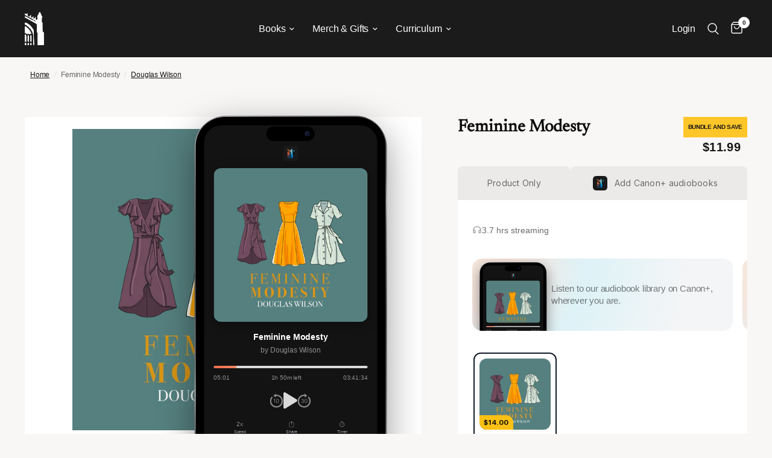

--- FILE ---
content_type: text/html; charset=utf-8
request_url: https://canonpress.com/products/feminine-modesty
body_size: 110867
content:
<!doctype html><html class="no-js" lang="en" dir="ltr">
<head><script defer src="https://cdn.skio.com/scripts/shopify/head/shopify.ba9807f79b5cdb6483d5.js"></script>
	<meta charset="utf-8">
	<meta http-equiv="X-UA-Compatible" content="IE=edge,chrome=1">
	<meta name="viewport" content="width=device-width, initial-scale=1, maximum-scale=5, viewport-fit=cover">
	<meta name="theme-color" content="#f9f7f6">
	<link rel="canonical" href="https://canonpress.com/products/feminine-modesty">
	<link rel="preconnect" href="https://cdn.shopify.com" crossorigin>
	<link rel="preload" as="style" href="//canonpress.com/cdn/shop/t/8/assets/app.css?v=94563126455129655391763684076">
<link rel="preload" as="style" href="//canonpress.com/cdn/shop/t/8/assets/product.css?v=12222701906423789691767378473">



<link href="//canonpress.com/cdn/shop/t/8/assets/animations.min.js?v=43857518744990237831696026700" as="script" rel="preload">

<link href="//canonpress.com/cdn/shop/t/8/assets/vendor.min.js?v=5921190275422946461733256849" as="script" rel="preload">
<link href="//canonpress.com/cdn/shop/t/8/assets/app.js?v=134791958573486409231763684077" as="script" rel="preload">
<link href="//canonpress.com/cdn/shop/t/8/assets/slideshow.js?v=44132437070710212541699480927" as="script" rel="preload">

<script>
window.lazySizesConfig = window.lazySizesConfig || {};
window.lazySizesConfig.expand = 250;
window.lazySizesConfig.loadMode = 1;
window.lazySizesConfig.loadHidden = false;
</script>

	<script src="https://web-sdk-cdn.singular.net/singular-sdk/latest/singular-sdk.js"></script>

<script>
/**
 * Singular Cross-Domain SDID Manager
 * Reusable script for maintaining Singular Device IDs across multiple domains
 *
 * Usage: Configure the settings below, then copy to any domain that needs tracking
 */

(function() {
  'use strict';

  // ============================================================================
  // CONFIGURATION - Modify these settings for each deployment
  // ============================================================================

  const CONFIG = {
    // Singular SDK credentials
    singularConfig: {
      sdkKey: 'canon_press_8cae4c75',
      sdkSecret: '715061c9960ff56ac466a7514589061f',
      productId: 'https://canonplus.com'
    },

    // List of domains to intercept and append SDID to
    // Add/remove domains as needed for your tracking network
    interceptDomains: [
      'canonplus.com',
    ],

    // SDID parameter name (Singular default is _sdid)
    sdidParamName: '_sdid',

    // LocalStorage key for SDID persistence
    storageKey: 'singular_sdid',

    // Debug mode - set to true to see console logs
    debug: false
  };

  // ============================================================================
  // CORE FUNCTIONALITY - No need to modify below this line
  // ============================================================================

  let currentSDID = null;

  /**
   * Log debug messages if debug mode is enabled
   */
  function log(...args) {
    if (CONFIG.debug) {
      console.log('[Singular SDID Manager]', ...args);
    }
  }

  /**
   * Get SDID from URL parameters
   */
  function getSDIDFromURL() {
    const urlParams = new URLSearchParams(window.location.search);
    const sdid = urlParams.get(CONFIG.sdidParamName);
    if (sdid) {
      log('Found SDID in URL:', sdid);
    }
    return sdid;
  }

  /**
   * Get SDID from localStorage
   */
  function getSDIDFromStorage() {
    try {
      const sdid = localStorage.getItem(CONFIG.storageKey);
      if (sdid) {
        log('Found SDID in localStorage:', sdid);
      }
      return sdid;
    } catch (e) {
      log('Error reading from localStorage:', e);
      return null;
    }
  }

  /**
   * Save SDID to localStorage
   */
  function saveSDIDToStorage(sdid) {
    try {
      localStorage.setItem(CONFIG.storageKey, sdid);
      log('Saved SDID to localStorage:', sdid);
    } catch (e) {
      log('Error saving to localStorage:', e);
    }
  }

  /**
   * Check if a URL matches any of the configured intercept domains
   */
  function shouldInterceptURL(url) {
    try {
      const urlObj = new URL(url, window.location.href);
      const hostname = urlObj.hostname.toLowerCase();

      return CONFIG.interceptDomains.some(domain => {
        return hostname === domain || hostname.endsWith('.' + domain);
      });
    } catch (e) {
      return false;
    }
  }

  /**
   * Append SDID to a URL
   */
  function appendSDIDToURL(url) {
    if (!currentSDID) return url;

    try {
      const urlObj = new URL(url, window.location.href);

      // Don't add if SDID already exists
      if (urlObj.searchParams.has(CONFIG.sdidParamName)) {
        return url;
      }

      urlObj.searchParams.set(CONFIG.sdidParamName, currentSDID);
      return urlObj.toString();
    } catch (e) {
      log('Error appending SDID to URL:', e);
      return url;
    }
  }

  /**
   * Initialize Singular SDK
   */
  function initializeSingular() {
    // Check if Singular SDK is loaded
    if (typeof window.singularSdk === 'undefined' || typeof window.SingularConfig === 'undefined') {
      log('Singular SDK not loaded, retrying in 500ms...');
      setTimeout(initializeSingular, 500);
      return;
    }

    // Determine which SDID to use (priority: URL > localStorage > new)
    const urlSDID = getSDIDFromURL();
    const storedSDID = getSDIDFromStorage();
    const sdidToUse = urlSDID || storedSDID;

    // Initialize Singular SDK with callback
    try {
      // Create SingularConfig object
      const config = new window.SingularConfig(
        CONFIG.singularConfig.sdkKey,
        CONFIG.singularConfig.sdkSecret,
        CONFIG.singularConfig.productId
      );

      // If we have an existing SDID, set it as custom SDID
      if (sdidToUse) {
        config.withCustomSdid(sdidToUse);
        log('Initializing Singular with existing SDID:', sdidToUse);
      } else {
        log('Initializing Singular (will generate new SDID)');
      }

      // Initialize the SDK
      window.singularSdk.init(config);

      // Wait for initialization to complete and get SDID
      setTimeout(() => {
        try {
          const sdid = window.singularSdk.getSingularDeviceId();
          if (sdid) {
            currentSDID = sdid;
            saveSDIDToStorage(sdid);
            log('Singular initialized. Current SDID:', currentSDID);
          } else if (sdidToUse) {
            // Fallback to the SDID we passed in
            currentSDID = sdidToUse;
            saveSDIDToStorage(sdidToUse);
            log('Using fallback SDID:', currentSDID);
          }
        } catch (e) {
          log('Error getting SDID from Singular:', e);
          // Fallback to the SDID we passed in
          if (sdidToUse) {
            currentSDID = sdidToUse;
            saveSDIDToStorage(sdidToUse);
            log('Using fallback SDID:', currentSDID);
          }
        }
      }, 1500);
    } catch (e) {
      log('Error initializing Singular SDK:', e);
      // Even if init fails, use the existing SDID
      if (sdidToUse) {
        currentSDID = sdidToUse;
        saveSDIDToStorage(sdidToUse);
        log('Using existing SDID despite init error:', currentSDID);
      }
    }
  }

  /**
   * Setup link interception using event delegation
   */
  function setupLinkInterception() {
    document.addEventListener('click', function(e) {
      // Find the closest anchor tag
      const link = e.target.closest('a');

      if (!link || !link.href) return;

      // Check if this is a link we should intercept
      if (shouldInterceptURL(link.href)) {
        // Only modify if we have an SDID
        if (currentSDID) {
          const originalHref = link.href;
          const newHref = appendSDIDToURL(originalHref);

          if (newHref !== originalHref) {
            link.href = newHref;
            log('Appended SDID to link:', newHref);
          }
        }
      }
    }, true); // Use capture phase to ensure we catch it early

    log('Link interception enabled for domains:', CONFIG.interceptDomains);
  }

  /**
   * Initialize everything when DOM is ready
   */
  function init() {
    log('Initializing Singular SDID Manager');
    log('Configuration:', CONFIG);

    // Initialize Singular SDK
    initializeSingular();

    // Setup link interception
    setupLinkInterception();
  }

  // Start initialization
  if (document.readyState === 'loading') {
    document.addEventListener('DOMContentLoaded', init);
  } else {
    init();
  }

})();
</script>


	<link rel="icon" type="image/png" href="//canonpress.com/cdn/shop/files/favicon-min.png?crop=center&height=32&v=1698857361&width=32">

	<title>
	Feminine Modesty &ndash; Canon Press
	</title>

	
	<meta name="description" content="Clothes are symbols. What we wear, speaks. This sermon series asks about the meaning of clothing, especially for young women, within the challenges of contemporary life. It outlines a picture of biblical modesty that embraces beauty while avoiding legalistic prudery. The following topics are included in this set: 1. A ">
	
<link rel="preconnect" href="https://fonts.shopifycdn.com" crossorigin>

<meta property="og:site_name" content="Canon Press">
<meta property="og:url" content="https://canonpress.com/products/feminine-modesty">
<meta property="og:title" content="Feminine Modesty">
<meta property="og:type" content="product">
<meta property="og:description" content="Clothes are symbols. What we wear, speaks. This sermon series asks about the meaning of clothing, especially for young women, within the challenges of contemporary life. It outlines a picture of biblical modesty that embraces beauty while avoiding legalistic prudery. The following topics are included in this set: 1. A "><meta property="og:image" content="https://canonpress.com/cdn/shop/files/bc11533a9a2f3a81350fb65b3e6722c6.png?v=1732696646">
  <meta property="og:image:secure_url" content="https://canonpress.com/cdn/shop/files/bc11533a9a2f3a81350fb65b3e6722c6.png?v=1732696646">
  <meta property="og:image:width" content="960">
  <meta property="og:image:height" content="960"><meta property="og:price:amount" content="14.00">
  <meta property="og:price:currency" content="USD"><meta name="twitter:site" content="@canonpress"><meta name="twitter:card" content="summary_large_image">
<meta name="twitter:title" content="Feminine Modesty">
<meta name="twitter:description" content="Clothes are symbols. What we wear, speaks. This sermon series asks about the meaning of clothing, especially for young women, within the challenges of contemporary life. It outlines a picture of biblical modesty that embraces beauty while avoiding legalistic prudery. The following topics are included in this set: 1. A ">


	<link href="//canonpress.com/cdn/shop/t/8/assets/app.css?v=94563126455129655391763684076" rel="stylesheet" type="text/css" media="all" />
	<link href="//canonpress.com/cdn/shop/t/8/assets/app-launch-supply.css?v=41736766234503807991763684076" rel="stylesheet" type="text/css" media="all" />

	<style data-shopify>
	@font-face {
  font-family: Inter;
  font-weight: 500;
  font-style: normal;
  font-display: swap;
  src: url("//canonpress.com/cdn/fonts/inter/inter_n5.d7101d5e168594dd06f56f290dd759fba5431d97.woff2") format("woff2"),
       url("//canonpress.com/cdn/fonts/inter/inter_n5.5332a76bbd27da00474c136abb1ca3cbbf259068.woff") format("woff");
}

@font-face {
  font-family: Inter;
  font-weight: 500;
  font-style: normal;
  font-display: swap;
  src: url("//canonpress.com/cdn/fonts/inter/inter_n5.d7101d5e168594dd06f56f290dd759fba5431d97.woff2") format("woff2"),
       url("//canonpress.com/cdn/fonts/inter/inter_n5.5332a76bbd27da00474c136abb1ca3cbbf259068.woff") format("woff");
}

@font-face {
  font-family: Inter;
  font-weight: 600;
  font-style: normal;
  font-display: swap;
  src: url("//canonpress.com/cdn/fonts/inter/inter_n6.771af0474a71b3797eb38f3487d6fb79d43b6877.woff2") format("woff2"),
       url("//canonpress.com/cdn/fonts/inter/inter_n6.88c903d8f9e157d48b73b7777d0642925bcecde7.woff") format("woff");
}

@font-face {
  font-family: Inter;
  font-weight: 500;
  font-style: italic;
  font-display: swap;
  src: url("//canonpress.com/cdn/fonts/inter/inter_i5.4474f48e6ab2b1e01aa2b6d942dd27fa24f2d99f.woff2") format("woff2"),
       url("//canonpress.com/cdn/fonts/inter/inter_i5.493dbd6ee8e49f4ad722ebb68d92f201af2c2f56.woff") format("woff");
}

@font-face {
  font-family: Inter;
  font-weight: 600;
  font-style: italic;
  font-display: swap;
  src: url("//canonpress.com/cdn/fonts/inter/inter_i6.3bbe0fe1c7ee4f282f9c2e296f3e4401a48cbe19.woff2") format("woff2"),
       url("//canonpress.com/cdn/fonts/inter/inter_i6.8bea21f57a10d5416ddf685e2c91682ec237876d.woff") format("woff");
}


		@font-face {
  font-family: Newsreader;
  font-weight: 400;
  font-style: normal;
  font-display: swap;
  src: url("//canonpress.com/cdn/fonts/newsreader/newsreader_n4.b5d1a51abefc3e451a1095094f8cb52bc71994eb.woff2") format("woff2"),
       url("//canonpress.com/cdn/fonts/newsreader/newsreader_n4.faab5347776428001f201c86fe4c783d23b58a25.woff") format("woff");
}

@font-face {
  font-family: Newsreader;
  font-weight: 400;
  font-style: normal;
  font-display: swap;
  src: url("//canonpress.com/cdn/fonts/newsreader/newsreader_n4.b5d1a51abefc3e451a1095094f8cb52bc71994eb.woff2") format("woff2"),
       url("//canonpress.com/cdn/fonts/newsreader/newsreader_n4.faab5347776428001f201c86fe4c783d23b58a25.woff") format("woff");
}

h1,h2,h3,h4,h5,h6,
	.h1,.h2,.h3,.h4,.h5,.h6,
	.logolink.text-logo,
	.heading-font,
	.h1-xlarge,
	.h1-large,
	.customer-addresses .my-address .address-index {
		font-style: normal;
		font-weight: 400;
		font-family: Newsreader, serif;
	}
	:root {
    --font-body-family: Inter, sans-serif;
    --font-heading-family: Newsreader, serif;
		--font-body-scale: 1.0;
		--font-body-line-height-scale: 1.0;
		--font-body-letter-spacing: -0.01em;
		--font-announcement-scale: 1.0;
		--font-heading-scale: 1.0;
		--font-heading-line-height-scale: 1.0;
		--font-heading-letter-spacing: 0.0em;
		--font-navigation-scale: 1.05;
		--font-product-title-scale: 1.2;
		--font-product-title-line-height-scale: 0.7;
		--button-letter-spacing: 0.02em;--bg-body: #f9f7f6;
			--bg-body-rgb: 249,247,246;
			--bg-body-darken: #f3efed;
			--payment-terms-background-color: #f9f7f6;--color-body: #666565;
		  --color-body-rgb: 102,101,101;--color-accent: #151515;
			--color-accent-rgb: 21,21,21;--color-border: #E2E2E2;--color-form-border: #dedede;--color-announcement-bar-text: #151515;--color-announcement-bar-bg: #fac014;--color-header-bg: #1b1b1b;
			--color-header-bg-rgb: 27,27,27;--color-header-text: #ffffff;
			--color-header-text-rgb: 255,255,255;--color-header-links: #ffffff;--color-header-links-hover: #fac014;--color-header-icons: #ffffff;--color-header-border: #444444;--solid-button-background: #fac014;--solid-button-label: #151515;--outline-button-label: rgba(0,0,0,0);--color-price: #151515;--color-star: #FD9A52;--color-dots: #151515;--color-inventory-instock: #279A4B;--color-inventory-lowstock: #FB9E5B;--section-spacing-mobile: 50px;--section-spacing-desktop: 90px;--button-border-radius: 50px;--color-badge-text: #151515;--color-badge-sold-out: #939393;--color-badge-sale: #fac014;--badge-corner-radius: 13px;--color-footer-text: #FFFFFF;
			--color-footer-text-rgb: 255,255,255;--color-footer-link: #FFFFFF;--color-footer-link-hover: #FFFFFF;--color-footer-border: #444444;
			--color-footer-border-rgb: 68,68,68;--color-footer-bg: #151515;}
</style>


	<script>
		window.theme = window.theme || {};
		theme = {
			settings: {
				money_with_currency_format:"${{amount}}",
				cart_drawer:true,
				product_id: 2295214374960,
			},
			routes: {
				root_url: '/',
				cart_url: '/cart',
				cart_add_url: '/cart/add',
				search_url: '/search',
				cart_change_url: '/cart/change',
				cart_update_url: '/cart/update',
				predictive_search_url: '/search/suggest',
			},
			variantStrings: {
        addToCart: `Add to cart`,
        soldOut: `Sold out`,
        unavailable: `Unavailable`,
      },
			strings: {
				requiresTerms: `You must agree with the terms and conditions of sales to check out`,
			}
		};
	</script>
	<script>window.performance && window.performance.mark && window.performance.mark('shopify.content_for_header.start');</script><meta name="google-site-verification" content="eGw10Tg-biJ2WUdG0a7g1GHTIgY4PaYVMPLOYxZYdh0">
<meta name="google-site-verification" content="eGw10Tg-biJ2WUdG0a7g1GHTIgY4PaYVMPLOYxZYdh0">
<meta name="google-site-verification" content="CA4TApiBRoCd5JyptquotVPCSUWYCszqgBdANMa_S8A">
<meta id="shopify-digital-wallet" name="shopify-digital-wallet" content="/15447064624/digital_wallets/dialog">
<meta name="shopify-checkout-api-token" content="cfac3dd5ec6f3abdb21a2cea1a7e1a97">
<meta id="in-context-paypal-metadata" data-shop-id="15447064624" data-venmo-supported="true" data-environment="production" data-locale="en_US" data-paypal-v4="true" data-currency="USD">
<link rel="alternate" type="application/json+oembed" href="https://canonpress.com/products/feminine-modesty.oembed">
<script async="async" src="/checkouts/internal/preloads.js?locale=en-US"></script>
<link rel="preconnect" href="https://shop.app" crossorigin="anonymous">
<script async="async" src="https://shop.app/checkouts/internal/preloads.js?locale=en-US&shop_id=15447064624" crossorigin="anonymous"></script>
<script id="apple-pay-shop-capabilities" type="application/json">{"shopId":15447064624,"countryCode":"US","currencyCode":"USD","merchantCapabilities":["supports3DS"],"merchantId":"gid:\/\/shopify\/Shop\/15447064624","merchantName":"Canon Press","requiredBillingContactFields":["postalAddress","email"],"requiredShippingContactFields":["postalAddress","email"],"shippingType":"shipping","supportedNetworks":["visa","masterCard","amex","discover","elo","jcb"],"total":{"type":"pending","label":"Canon Press","amount":"1.00"},"shopifyPaymentsEnabled":true,"supportsSubscriptions":true}</script>
<script id="shopify-features" type="application/json">{"accessToken":"cfac3dd5ec6f3abdb21a2cea1a7e1a97","betas":["rich-media-storefront-analytics"],"domain":"canonpress.com","predictiveSearch":true,"shopId":15447064624,"locale":"en"}</script>
<script>var Shopify = Shopify || {};
Shopify.shop = "canon-press-2019.myshopify.com";
Shopify.locale = "en";
Shopify.currency = {"active":"USD","rate":"1.0"};
Shopify.country = "US";
Shopify.theme = {"name":"CanonPress.com - LIVE THEME","id":125386948656,"schema_name":"Reformation","schema_version":"1.7.5","theme_store_id":null,"role":"main"};
Shopify.theme.handle = "null";
Shopify.theme.style = {"id":null,"handle":null};
Shopify.cdnHost = "canonpress.com/cdn";
Shopify.routes = Shopify.routes || {};
Shopify.routes.root = "/";</script>
<script type="module">!function(o){(o.Shopify=o.Shopify||{}).modules=!0}(window);</script>
<script>!function(o){function n(){var o=[];function n(){o.push(Array.prototype.slice.apply(arguments))}return n.q=o,n}var t=o.Shopify=o.Shopify||{};t.loadFeatures=n(),t.autoloadFeatures=n()}(window);</script>
<script>
  window.ShopifyPay = window.ShopifyPay || {};
  window.ShopifyPay.apiHost = "shop.app\/pay";
  window.ShopifyPay.redirectState = null;
</script>
<script id="shop-js-analytics" type="application/json">{"pageType":"product"}</script>
<script defer="defer" async type="module" src="//canonpress.com/cdn/shopifycloud/shop-js/modules/v2/client.init-shop-cart-sync_BT-GjEfc.en.esm.js"></script>
<script defer="defer" async type="module" src="//canonpress.com/cdn/shopifycloud/shop-js/modules/v2/chunk.common_D58fp_Oc.esm.js"></script>
<script defer="defer" async type="module" src="//canonpress.com/cdn/shopifycloud/shop-js/modules/v2/chunk.modal_xMitdFEc.esm.js"></script>
<script type="module">
  await import("//canonpress.com/cdn/shopifycloud/shop-js/modules/v2/client.init-shop-cart-sync_BT-GjEfc.en.esm.js");
await import("//canonpress.com/cdn/shopifycloud/shop-js/modules/v2/chunk.common_D58fp_Oc.esm.js");
await import("//canonpress.com/cdn/shopifycloud/shop-js/modules/v2/chunk.modal_xMitdFEc.esm.js");

  window.Shopify.SignInWithShop?.initShopCartSync?.({"fedCMEnabled":true,"windoidEnabled":true});

</script>
<script defer="defer" async type="module" src="//canonpress.com/cdn/shopifycloud/shop-js/modules/v2/client.payment-terms_Ci9AEqFq.en.esm.js"></script>
<script defer="defer" async type="module" src="//canonpress.com/cdn/shopifycloud/shop-js/modules/v2/chunk.common_D58fp_Oc.esm.js"></script>
<script defer="defer" async type="module" src="//canonpress.com/cdn/shopifycloud/shop-js/modules/v2/chunk.modal_xMitdFEc.esm.js"></script>
<script type="module">
  await import("//canonpress.com/cdn/shopifycloud/shop-js/modules/v2/client.payment-terms_Ci9AEqFq.en.esm.js");
await import("//canonpress.com/cdn/shopifycloud/shop-js/modules/v2/chunk.common_D58fp_Oc.esm.js");
await import("//canonpress.com/cdn/shopifycloud/shop-js/modules/v2/chunk.modal_xMitdFEc.esm.js");

  
</script>
<script>
  window.Shopify = window.Shopify || {};
  if (!window.Shopify.featureAssets) window.Shopify.featureAssets = {};
  window.Shopify.featureAssets['shop-js'] = {"shop-cart-sync":["modules/v2/client.shop-cart-sync_DZOKe7Ll.en.esm.js","modules/v2/chunk.common_D58fp_Oc.esm.js","modules/v2/chunk.modal_xMitdFEc.esm.js"],"init-fed-cm":["modules/v2/client.init-fed-cm_B6oLuCjv.en.esm.js","modules/v2/chunk.common_D58fp_Oc.esm.js","modules/v2/chunk.modal_xMitdFEc.esm.js"],"shop-cash-offers":["modules/v2/client.shop-cash-offers_D2sdYoxE.en.esm.js","modules/v2/chunk.common_D58fp_Oc.esm.js","modules/v2/chunk.modal_xMitdFEc.esm.js"],"shop-login-button":["modules/v2/client.shop-login-button_QeVjl5Y3.en.esm.js","modules/v2/chunk.common_D58fp_Oc.esm.js","modules/v2/chunk.modal_xMitdFEc.esm.js"],"pay-button":["modules/v2/client.pay-button_DXTOsIq6.en.esm.js","modules/v2/chunk.common_D58fp_Oc.esm.js","modules/v2/chunk.modal_xMitdFEc.esm.js"],"shop-button":["modules/v2/client.shop-button_DQZHx9pm.en.esm.js","modules/v2/chunk.common_D58fp_Oc.esm.js","modules/v2/chunk.modal_xMitdFEc.esm.js"],"avatar":["modules/v2/client.avatar_BTnouDA3.en.esm.js"],"init-windoid":["modules/v2/client.init-windoid_CR1B-cfM.en.esm.js","modules/v2/chunk.common_D58fp_Oc.esm.js","modules/v2/chunk.modal_xMitdFEc.esm.js"],"init-shop-for-new-customer-accounts":["modules/v2/client.init-shop-for-new-customer-accounts_C_vY_xzh.en.esm.js","modules/v2/client.shop-login-button_QeVjl5Y3.en.esm.js","modules/v2/chunk.common_D58fp_Oc.esm.js","modules/v2/chunk.modal_xMitdFEc.esm.js"],"init-shop-email-lookup-coordinator":["modules/v2/client.init-shop-email-lookup-coordinator_BI7n9ZSv.en.esm.js","modules/v2/chunk.common_D58fp_Oc.esm.js","modules/v2/chunk.modal_xMitdFEc.esm.js"],"init-shop-cart-sync":["modules/v2/client.init-shop-cart-sync_BT-GjEfc.en.esm.js","modules/v2/chunk.common_D58fp_Oc.esm.js","modules/v2/chunk.modal_xMitdFEc.esm.js"],"shop-toast-manager":["modules/v2/client.shop-toast-manager_DiYdP3xc.en.esm.js","modules/v2/chunk.common_D58fp_Oc.esm.js","modules/v2/chunk.modal_xMitdFEc.esm.js"],"init-customer-accounts":["modules/v2/client.init-customer-accounts_D9ZNqS-Q.en.esm.js","modules/v2/client.shop-login-button_QeVjl5Y3.en.esm.js","modules/v2/chunk.common_D58fp_Oc.esm.js","modules/v2/chunk.modal_xMitdFEc.esm.js"],"init-customer-accounts-sign-up":["modules/v2/client.init-customer-accounts-sign-up_iGw4briv.en.esm.js","modules/v2/client.shop-login-button_QeVjl5Y3.en.esm.js","modules/v2/chunk.common_D58fp_Oc.esm.js","modules/v2/chunk.modal_xMitdFEc.esm.js"],"shop-follow-button":["modules/v2/client.shop-follow-button_CqMgW2wH.en.esm.js","modules/v2/chunk.common_D58fp_Oc.esm.js","modules/v2/chunk.modal_xMitdFEc.esm.js"],"checkout-modal":["modules/v2/client.checkout-modal_xHeaAweL.en.esm.js","modules/v2/chunk.common_D58fp_Oc.esm.js","modules/v2/chunk.modal_xMitdFEc.esm.js"],"shop-login":["modules/v2/client.shop-login_D91U-Q7h.en.esm.js","modules/v2/chunk.common_D58fp_Oc.esm.js","modules/v2/chunk.modal_xMitdFEc.esm.js"],"lead-capture":["modules/v2/client.lead-capture_BJmE1dJe.en.esm.js","modules/v2/chunk.common_D58fp_Oc.esm.js","modules/v2/chunk.modal_xMitdFEc.esm.js"],"payment-terms":["modules/v2/client.payment-terms_Ci9AEqFq.en.esm.js","modules/v2/chunk.common_D58fp_Oc.esm.js","modules/v2/chunk.modal_xMitdFEc.esm.js"]};
</script>
<script>(function() {
  var isLoaded = false;
  function asyncLoad() {
    if (isLoaded) return;
    isLoaded = true;
    var urls = ["\/\/cdn.shopify.com\/proxy\/914d87a4317862460a4e974f71f4e09a3dbb18af19a257abd3ad68f23a8b35ce\/static.cdn.printful.com\/static\/js\/external\/shopify-product-customizer.js?v=0.28\u0026shop=canon-press-2019.myshopify.com\u0026sp-cache-control=cHVibGljLCBtYXgtYWdlPTkwMA","https:\/\/api.fastbundle.co\/scripts\/src.js?shop=canon-press-2019.myshopify.com","https:\/\/api.fastbundle.co\/scripts\/script_tag.js?shop=canon-press-2019.myshopify.com","https:\/\/cdn.shopify.com\/s\/files\/1\/0154\/4706\/4624\/t\/8\/assets\/loy_15447064624.js?v=1731028739\u0026shop=canon-press-2019.myshopify.com","https:\/\/cdn-app.sealsubscriptions.com\/shopify\/public\/js\/sealsubscriptions.js?shop=canon-press-2019.myshopify.com","https:\/\/sdk.postscript.io\/sdk-script-loader.bundle.js?shopId=669291\u0026shop=canon-press-2019.myshopify.com"];
    for (var i = 0; i < urls.length; i++) {
      var s = document.createElement('script');
      s.type = 'text/javascript';
      s.async = true;
      s.src = urls[i];
      var x = document.getElementsByTagName('script')[0];
      x.parentNode.insertBefore(s, x);
    }
  };
  if(window.attachEvent) {
    window.attachEvent('onload', asyncLoad);
  } else {
    window.addEventListener('load', asyncLoad, false);
  }
})();</script>
<script id="__st">var __st={"a":15447064624,"offset":-28800,"reqid":"e6ef0996-e38c-4c5c-b132-118c63c5609d-1769283665","pageurl":"canonpress.com\/products\/feminine-modesty","u":"f96d9b6d36c8","p":"product","rtyp":"product","rid":2295214374960};</script>
<script>window.ShopifyPaypalV4VisibilityTracking = true;</script>
<script id="captcha-bootstrap">!function(){'use strict';const t='contact',e='account',n='new_comment',o=[[t,t],['blogs',n],['comments',n],[t,'customer']],c=[[e,'customer_login'],[e,'guest_login'],[e,'recover_customer_password'],[e,'create_customer']],r=t=>t.map((([t,e])=>`form[action*='/${t}']:not([data-nocaptcha='true']) input[name='form_type'][value='${e}']`)).join(','),a=t=>()=>t?[...document.querySelectorAll(t)].map((t=>t.form)):[];function s(){const t=[...o],e=r(t);return a(e)}const i='password',u='form_key',d=['recaptcha-v3-token','g-recaptcha-response','h-captcha-response',i],f=()=>{try{return window.sessionStorage}catch{return}},m='__shopify_v',_=t=>t.elements[u];function p(t,e,n=!1){try{const o=window.sessionStorage,c=JSON.parse(o.getItem(e)),{data:r}=function(t){const{data:e,action:n}=t;return t[m]||n?{data:e,action:n}:{data:t,action:n}}(c);for(const[e,n]of Object.entries(r))t.elements[e]&&(t.elements[e].value=n);n&&o.removeItem(e)}catch(o){console.error('form repopulation failed',{error:o})}}const l='form_type',E='cptcha';function T(t){t.dataset[E]=!0}const w=window,h=w.document,L='Shopify',v='ce_forms',y='captcha';let A=!1;((t,e)=>{const n=(g='f06e6c50-85a8-45c8-87d0-21a2b65856fe',I='https://cdn.shopify.com/shopifycloud/storefront-forms-hcaptcha/ce_storefront_forms_captcha_hcaptcha.v1.5.2.iife.js',D={infoText:'Protected by hCaptcha',privacyText:'Privacy',termsText:'Terms'},(t,e,n)=>{const o=w[L][v],c=o.bindForm;if(c)return c(t,g,e,D).then(n);var r;o.q.push([[t,g,e,D],n]),r=I,A||(h.body.append(Object.assign(h.createElement('script'),{id:'captcha-provider',async:!0,src:r})),A=!0)});var g,I,D;w[L]=w[L]||{},w[L][v]=w[L][v]||{},w[L][v].q=[],w[L][y]=w[L][y]||{},w[L][y].protect=function(t,e){n(t,void 0,e),T(t)},Object.freeze(w[L][y]),function(t,e,n,w,h,L){const[v,y,A,g]=function(t,e,n){const i=e?o:[],u=t?c:[],d=[...i,...u],f=r(d),m=r(i),_=r(d.filter((([t,e])=>n.includes(e))));return[a(f),a(m),a(_),s()]}(w,h,L),I=t=>{const e=t.target;return e instanceof HTMLFormElement?e:e&&e.form},D=t=>v().includes(t);t.addEventListener('submit',(t=>{const e=I(t);if(!e)return;const n=D(e)&&!e.dataset.hcaptchaBound&&!e.dataset.recaptchaBound,o=_(e),c=g().includes(e)&&(!o||!o.value);(n||c)&&t.preventDefault(),c&&!n&&(function(t){try{if(!f())return;!function(t){const e=f();if(!e)return;const n=_(t);if(!n)return;const o=n.value;o&&e.removeItem(o)}(t);const e=Array.from(Array(32),(()=>Math.random().toString(36)[2])).join('');!function(t,e){_(t)||t.append(Object.assign(document.createElement('input'),{type:'hidden',name:u})),t.elements[u].value=e}(t,e),function(t,e){const n=f();if(!n)return;const o=[...t.querySelectorAll(`input[type='${i}']`)].map((({name:t})=>t)),c=[...d,...o],r={};for(const[a,s]of new FormData(t).entries())c.includes(a)||(r[a]=s);n.setItem(e,JSON.stringify({[m]:1,action:t.action,data:r}))}(t,e)}catch(e){console.error('failed to persist form',e)}}(e),e.submit())}));const S=(t,e)=>{t&&!t.dataset[E]&&(n(t,e.some((e=>e===t))),T(t))};for(const o of['focusin','change'])t.addEventListener(o,(t=>{const e=I(t);D(e)&&S(e,y())}));const B=e.get('form_key'),M=e.get(l),P=B&&M;t.addEventListener('DOMContentLoaded',(()=>{const t=y();if(P)for(const e of t)e.elements[l].value===M&&p(e,B);[...new Set([...A(),...v().filter((t=>'true'===t.dataset.shopifyCaptcha))])].forEach((e=>S(e,t)))}))}(h,new URLSearchParams(w.location.search),n,t,e,['guest_login'])})(!0,!0)}();</script>
<script integrity="sha256-4kQ18oKyAcykRKYeNunJcIwy7WH5gtpwJnB7kiuLZ1E=" data-source-attribution="shopify.loadfeatures" defer="defer" src="//canonpress.com/cdn/shopifycloud/storefront/assets/storefront/load_feature-a0a9edcb.js" crossorigin="anonymous"></script>
<script crossorigin="anonymous" defer="defer" src="//canonpress.com/cdn/shopifycloud/storefront/assets/shopify_pay/storefront-65b4c6d7.js?v=20250812"></script>
<script data-source-attribution="shopify.dynamic_checkout.dynamic.init">var Shopify=Shopify||{};Shopify.PaymentButton=Shopify.PaymentButton||{isStorefrontPortableWallets:!0,init:function(){window.Shopify.PaymentButton.init=function(){};var t=document.createElement("script");t.src="https://canonpress.com/cdn/shopifycloud/portable-wallets/latest/portable-wallets.en.js",t.type="module",document.head.appendChild(t)}};
</script>
<script data-source-attribution="shopify.dynamic_checkout.buyer_consent">
  function portableWalletsHideBuyerConsent(e){var t=document.getElementById("shopify-buyer-consent"),n=document.getElementById("shopify-subscription-policy-button");t&&n&&(t.classList.add("hidden"),t.setAttribute("aria-hidden","true"),n.removeEventListener("click",e))}function portableWalletsShowBuyerConsent(e){var t=document.getElementById("shopify-buyer-consent"),n=document.getElementById("shopify-subscription-policy-button");t&&n&&(t.classList.remove("hidden"),t.removeAttribute("aria-hidden"),n.addEventListener("click",e))}window.Shopify?.PaymentButton&&(window.Shopify.PaymentButton.hideBuyerConsent=portableWalletsHideBuyerConsent,window.Shopify.PaymentButton.showBuyerConsent=portableWalletsShowBuyerConsent);
</script>
<script>
  function portableWalletsCleanup(e){e&&e.src&&console.error("Failed to load portable wallets script "+e.src);var t=document.querySelectorAll("shopify-accelerated-checkout .shopify-payment-button__skeleton, shopify-accelerated-checkout-cart .wallet-cart-button__skeleton"),e=document.getElementById("shopify-buyer-consent");for(let e=0;e<t.length;e++)t[e].remove();e&&e.remove()}function portableWalletsNotLoadedAsModule(e){e instanceof ErrorEvent&&"string"==typeof e.message&&e.message.includes("import.meta")&&"string"==typeof e.filename&&e.filename.includes("portable-wallets")&&(window.removeEventListener("error",portableWalletsNotLoadedAsModule),window.Shopify.PaymentButton.failedToLoad=e,"loading"===document.readyState?document.addEventListener("DOMContentLoaded",window.Shopify.PaymentButton.init):window.Shopify.PaymentButton.init())}window.addEventListener("error",portableWalletsNotLoadedAsModule);
</script>

<script type="module" src="https://canonpress.com/cdn/shopifycloud/portable-wallets/latest/portable-wallets.en.js" onError="portableWalletsCleanup(this)" crossorigin="anonymous"></script>
<script nomodule>
  document.addEventListener("DOMContentLoaded", portableWalletsCleanup);
</script>

<script id='scb4127' type='text/javascript' async='' src='https://canonpress.com/cdn/shopifycloud/privacy-banner/storefront-banner.js'></script><link id="shopify-accelerated-checkout-styles" rel="stylesheet" media="screen" href="https://canonpress.com/cdn/shopifycloud/portable-wallets/latest/accelerated-checkout-backwards-compat.css" crossorigin="anonymous">
<style id="shopify-accelerated-checkout-cart">
        #shopify-buyer-consent {
  margin-top: 1em;
  display: inline-block;
  width: 100%;
}

#shopify-buyer-consent.hidden {
  display: none;
}

#shopify-subscription-policy-button {
  background: none;
  border: none;
  padding: 0;
  text-decoration: underline;
  font-size: inherit;
  cursor: pointer;
}

#shopify-subscription-policy-button::before {
  box-shadow: none;
}

      </style>

<script>window.performance && window.performance.mark && window.performance.mark('shopify.content_for_header.end');</script> <!-- Header hook for plugins -->
  <!-- GTM Load -->
  <script>
  (function(w,d,s,l,i){w[l]=w[l]||[];w[l].push({'gtm.start':
  new Date().getTime(),event:'gtm.js'});var f=d.getElementsByTagName(s)[0],
  j=d.createElement(s),dl=l!='dataLayer'?'&l='+l:'';j.async=true;j.src=
  'https://www.googletagmanager.com/gtm.js?id='+i+dl;f.parentNode.insertBefore(j,f);
  })(window,document,'script','dataLayer','GTM-W55Z92S');
  </script>

	<script>document.documentElement.className = document.documentElement.className.replace('no-js', 'js');</script><style>.w-webflow-badge { display: none !important; }</style>
    <script src="//canonpress.com/cdn/shop/t/8/assets/webflow-cart.js?v=29952526793822541381698958055" type="text/javascript"></script>



  
<!-- BEGIN app block: shopify://apps/fondue-cashback-promotions/blocks/caseback-embed/dcfd972d-99c5-4526-b55b-2d76e990dec8 -->
<script
  async
  id="fondue-cashback"
  src="https://public.getfondue.com/cashback-extension/cart/fundle.js?v=821da3e2628e25ac60abd6ec2b6827939ad14f8e"
  api="AJAX"
  shop="canon-press-2019.myshopify.com"
  type="application/javascript">
</script>


<!-- END app block --><!-- BEGIN app block: shopify://apps/unicorn/blocks/global-script/2d90b062-ef63-46b3-a57e-aa139cf3a1ef -->






<div>
  <style>
    .unicorn .unicorn_heading_font {
      font-family: Newsreader;
    }
    .unicorn .unicorn_body_font {
      font-family: Inter
    }
    .unicorn .unicorn_button_base {
      
      font-family: Inter;
      
      font-weight: bold;
      font-size: 14px;
      text-transform: uppercase;
      letter-spacing: 0.4px;
      border-width: 2px;
      border-radius: 50px;
      padding-top: 15px;
      padding-bottom: 15px;
      padding-left: 20px;
      padding-right: 20px;
      line-height: 14px;
    }
    .unicorn .unicorn_button_small {
      
      font-family: Inter;
      
      font-weight: bold;
      font-size: 14px;
      text-transform: uppercase;
      letter-spacing: 0.4px;
      border-width: 1px;
      border-radius: 50px;
      padding-top: 7px;
      padding-bottom: 7px;
      padding-left: 14px;
      padding-right: 14px;
      line-height: 14px;
    }
    .unicorn .unicorn_button_primary {
      color: #000000;
      background-color: #fac014;
      border-color: #fac014;
    }
    .unicorn .unicorn_button_primary:hover {
      color: #000000;
      background-color: #00000000;
      border-color: #000000;
    }
    .unicorn .unicorn_button_secondary {
      color: #efeceb;
      background-color: #000000;
      border-color: #000000;
    }
    .unicorn .unicorn_button_secondary:hover {
      color: #efeceb;
      background-color: #000000;
      border-color: #000000;
    }
    .unicorn .unicorn_input {
      
      font-family: Inter;
      
      font-weight: normal;
      font-size: 14px;
      letter-spacing: 0.2px;
      border-width: 1px;
      border-radius: 3px;
      padding-top: 10px;
      padding-bottom: 10px;
      padding-left: 8px;
      padding-right: 8px;
      color: #000000;
      background-color: #ffffff;
      border-color: #E1E4E6;
    }
    .unicorn .unicorn_input::placeholder {
      color: #E1E4E6;
      opacity: 1;
    }
    .unicorn .unicorn_input::-webkit-input-placeholder {
      color: #E1E4E6;
    }
    .unicorn .unicorn_input:-ms-input-placeholder {
      color: #E1E4E6;
    }
    .unicorn .unicorn_input::-ms-input-placeholder {
      color: #E1E4E6;
    }
    .unicorn .unicorn_input:focus,
    .unicorn .unicorn_input:hover {
      border-color: #000000;
    }
    .unicorn .unicorn_variant_inputs {
      
      display: flex;
      flex-wrap: wrap;
      justify-content: flex-start;
      align-items: center;
      
    }
    .unicorn .unicorn_variant_inputs_cart {
      
      display: grid;
      grid-template-columns: repeat(3, 1fr);
      
    }
    .unicorn .unicorn_variant_name {
      
      font-family: inherit;
      
      color: #000000;
      font-size: 12px;
      font-weight: normal;
      text-transform: uppercase;
      letter-spacing: 0.3px;
      margin-bottom: 5px;
    }
    .unicorn .unicorn_variant_option {
      
      font-family: inherit;
      
      font-weight: normal;
      text-transform: none;
      font-size: 12px;
      letter-spacing: 0.3px;
      color: #666565;
      border-width: 0px;
      border-radius: 50px;
      padding-top: 8px;
      padding-bottom: 8px;
      padding-left: 16px;
      padding-right: 16px;
      background-color: #efeceb;
      border-color: #e1e1e100;
      border-style: solid;
    }
    .unicorn .unicorn_variant_option:hover {
      color: #efeceb;
      background-color: #ffffff;
      border-color: #000000;
    }
    .unicorn .unicorn_variant_input:checked + .unicorn_variant_option,
    .unicorn .unicorn_variant_input:checked + .unicorn_variant_option:hover {
      color: #efeceb;
      background-color: #222229;
      border-color: #222229;
    }
    .unicorn .unicorn_variant_input:disabled + .unicorn_variant_option,
    .unicorn .unicorn_variant_input:disabled + .unicorn_variant_option:hover {
      color: #666565;
      background-color: #ffffff;
      border-color: #fffffff;
    }
    .unicorn .unicorn_product_image {
      border-radius: 0px;
      padding-bottom: 160% !important;
      background-color: #F5F5F5;
    }
    .unicorn .unicorn_product_price {
      font-weight: bold;
      color: #000000;
    }
    .unicorn .unicorn_product_price_compare {
      font-weight: normal;
      color: #696969;
      
      text-decoration: line-through;
      
    }
    .unicorn .unicorn_checkbox[type=checkbox] {
      background-color: #fff !important;
      border-color: #000;
      border-radius: 2px;
    }

    .unicorn .unicorn_checkbox[type=checkbox]:checked {
      background-color: #fff !important;
      border-color: #000;
    }

    .unicorn .unicorn_checkbox[type=checkbox]::before,
    .unicorn .unicorn_checkbox[type=checkbox]::after {
      background-image: linear-gradient(to bottom, transparent 50%, #000 50%);
    }

    .unicorn .unicorn_switch[type=checkbox] {
      background-color: #D0D0D2 !important;
    }

    .unicorn .unicorn_switch[type=checkbox]::after {
      border-color: #D0D0D2;
    }

    .unicorn .unicorn_switch[type=checkbox]:checked {
      background-color: #000 !important;
    }

    .unicorn .unicorn_switch[type=checkbox]:checked::after {
      border-color: #000 !important;
    }

    
  </style>
  <div id="unicorn-root"></div>
  <script>window.unicornActiveGlobal = true;</script>
  <link href="//cdn.shopify.com/extensions/019be9b8-8f21-7536-babe-6821e458e29e/unicorn-boost-838/assets/main.css" rel="stylesheet" type="text/css" media="all" />
<script id="unicorn-main-script" src="https://cdn.shopify.com/extensions/019be9b8-8f21-7536-babe-6821e458e29e/unicorn-boost-838/assets/main.js" defer crossorigin="anonymous"></script>

</div>

<!-- END app block --><!-- BEGIN app block: shopify://apps/judge-me-reviews/blocks/judgeme_core/61ccd3b1-a9f2-4160-9fe9-4fec8413e5d8 --><!-- Start of Judge.me Core -->






<link rel="dns-prefetch" href="https://cdn2.judge.me/cdn/widget_frontend">
<link rel="dns-prefetch" href="https://cdn.judge.me">
<link rel="dns-prefetch" href="https://cdn1.judge.me">
<link rel="dns-prefetch" href="https://api.judge.me">

<script data-cfasync='false' class='jdgm-settings-script'>window.jdgmSettings={"pagination":5,"disable_web_reviews":true,"badge_no_review_text":"No reviews","badge_n_reviews_text":"{{ n }} review/reviews","badge_star_color":"#fac014","hide_badge_preview_if_no_reviews":false,"badge_hide_text":false,"enforce_center_preview_badge":false,"widget_title":"We said 'be honest.' They said...","widget_open_form_text":"Write a review","widget_close_form_text":"Cancel review","widget_refresh_page_text":"Refresh page","widget_summary_text":"Based on {{ number_of_reviews }} unsupervised review/reviews","widget_no_review_text":"Be the first to write a review","widget_name_field_text":"Display name","widget_verified_name_field_text":"Verified Name (public)","widget_name_placeholder_text":"Display name","widget_required_field_error_text":"This field is required.","widget_email_field_text":"Email address","widget_verified_email_field_text":"Verified Email (private, can not be edited)","widget_email_placeholder_text":"Your email address","widget_email_field_error_text":"Please enter a valid email address.","widget_rating_field_text":"Rating","widget_review_title_field_text":"Review Title","widget_review_title_placeholder_text":"Give your review a title","widget_review_body_field_text":"Review content","widget_review_body_placeholder_text":"Start writing here...","widget_pictures_field_text":"Picture/Video (optional)","widget_submit_review_text":"Submit Review","widget_submit_verified_review_text":"Submit Verified Review","widget_submit_success_msg_with_auto_publish":"Thank you! Please refresh the page in a few moments to see your review. You can remove or edit your review by logging into \u003ca href='https://judge.me/login' target='_blank' rel='nofollow noopener'\u003eJudge.me\u003c/a\u003e","widget_submit_success_msg_no_auto_publish":"Thank you! Your review will be published as soon as it is approved by the shop admin. You can remove or edit your review by logging into \u003ca href='https://judge.me/login' target='_blank' rel='nofollow noopener'\u003eJudge.me\u003c/a\u003e","widget_show_default_reviews_out_of_total_text":"Showing {{ n_reviews_shown }} out of {{ n_reviews }} reviews.","widget_show_all_link_text":"Show all","widget_show_less_link_text":"Show less","widget_author_said_text":"{{ reviewer_name }} said:","widget_days_text":"{{ n }} days ago","widget_weeks_text":"{{ n }} week/weeks ago","widget_months_text":"{{ n }} month/months ago","widget_years_text":"{{ n }} year/years ago","widget_yesterday_text":"Yesterday","widget_today_text":"Today","widget_replied_text":"\u003e\u003e {{ shop_name }} replied:","widget_read_more_text":"Read more","widget_reviewer_name_as_initial":"last_initial","widget_rating_filter_color":"#ff9d00","widget_rating_filter_see_all_text":"See all reviews","widget_sorting_most_recent_text":"Most Recent","widget_sorting_highest_rating_text":"Highest Rating","widget_sorting_lowest_rating_text":"Lowest Rating","widget_sorting_with_pictures_text":"Only Pictures","widget_sorting_most_helpful_text":"Most Helpful","widget_open_question_form_text":"Ask a question","widget_reviews_subtab_text":"Reviews","widget_questions_subtab_text":"Questions","widget_question_label_text":"Question","widget_answer_label_text":"Answer","widget_question_placeholder_text":"Write your question here","widget_submit_question_text":"Submit Question","widget_question_submit_success_text":"Thank you for your question! We will notify you once it gets answered.","widget_star_color":"#fac014","verified_badge_text":"Verified","verified_badge_bg_color":"","verified_badge_text_color":"","verified_badge_placement":"left-of-reviewer-name","widget_review_max_height":"","widget_hide_border":false,"widget_social_share":false,"widget_thumb":true,"widget_review_location_show":false,"widget_location_format":"country_iso_code","all_reviews_include_out_of_store_products":true,"all_reviews_out_of_store_text":"(out of store)","all_reviews_pagination":100,"all_reviews_product_name_prefix_text":"about","enable_review_pictures":true,"enable_question_anwser":true,"widget_theme":"leex","review_date_format":"mm/dd/yyyy","default_sort_method":"most-recent","widget_product_reviews_subtab_text":"Product Reviews","widget_shop_reviews_subtab_text":"Shop Reviews","widget_other_products_reviews_text":"Reviews for other products","widget_store_reviews_subtab_text":"Store reviews","widget_no_store_reviews_text":"This store hasn't received any reviews yet","widget_web_restriction_product_reviews_text":"This product hasn't received any reviews yet","widget_no_items_text":"No items found","widget_show_more_text":"Show more","widget_write_a_store_review_text":"Write a Store Review","widget_other_languages_heading":"Reviews in Other Languages","widget_translate_review_text":"Translate review to {{ language }}","widget_translating_review_text":"Translating...","widget_show_original_translation_text":"Show original ({{ language }})","widget_translate_review_failed_text":"Review couldn't be translated.","widget_translate_review_retry_text":"Retry","widget_translate_review_try_again_later_text":"Try again later","show_product_url_for_grouped_product":false,"widget_sorting_pictures_first_text":"Pictures First","show_pictures_on_all_rev_page_mobile":true,"show_pictures_on_all_rev_page_desktop":true,"floating_tab_hide_mobile_install_preference":false,"floating_tab_button_name":"★ Reviews","floating_tab_title":"Let customers speak for us","floating_tab_button_color":"","floating_tab_button_background_color":"","floating_tab_url":"","floating_tab_url_enabled":false,"floating_tab_tab_style":"text","all_reviews_text_badge_text":"Customers rate us {{ shop.metafields.judgeme.all_reviews_rating | round: 1 }}/5 based on {{ shop.metafields.judgeme.all_reviews_count }} reviews.","all_reviews_text_badge_text_branded_style":"{{ shop.metafields.judgeme.all_reviews_rating | round: 1 }} out of 5 stars based on {{ shop.metafields.judgeme.all_reviews_count }} reviews","is_all_reviews_text_badge_a_link":false,"show_stars_for_all_reviews_text_badge":false,"all_reviews_text_badge_url":"","all_reviews_text_style":"text","all_reviews_text_color_style":"judgeme_brand_color","all_reviews_text_color":"#108474","all_reviews_text_show_jm_brand":true,"featured_carousel_show_header":true,"featured_carousel_title":"3000+ thought criminals like you","testimonials_carousel_title":"Customers are saying","videos_carousel_title":"Real customer stories","cards_carousel_title":"Customers are saying","featured_carousel_count_text":"{{ n }} of them thinking out loud to get you off the fence.","featured_carousel_add_link_to_all_reviews_page":true,"featured_carousel_url":"","featured_carousel_show_images":true,"featured_carousel_autoslide_interval":5,"featured_carousel_arrows_on_the_sides":true,"featured_carousel_height":250,"featured_carousel_width":80,"featured_carousel_image_size":0,"featured_carousel_image_height":250,"featured_carousel_arrow_color":"#eeeeee","verified_count_badge_style":"vintage","verified_count_badge_orientation":"horizontal","verified_count_badge_color_style":"judgeme_brand_color","verified_count_badge_color":"#108474","is_verified_count_badge_a_link":false,"verified_count_badge_url":"","verified_count_badge_show_jm_brand":true,"widget_rating_preset_default":5,"widget_first_sub_tab":"product-reviews","widget_show_histogram":true,"widget_histogram_use_custom_color":true,"widget_pagination_use_custom_color":true,"widget_star_use_custom_color":true,"widget_verified_badge_use_custom_color":false,"widget_write_review_use_custom_color":false,"picture_reminder_submit_button":"Upload Pictures","enable_review_videos":true,"mute_video_by_default":true,"widget_sorting_videos_first_text":"Videos First","widget_review_pending_text":"Pending","featured_carousel_items_for_large_screen":5,"social_share_options_order":"Facebook,Twitter","remove_microdata_snippet":false,"disable_json_ld":false,"enable_json_ld_products":false,"preview_badge_show_question_text":false,"preview_badge_no_question_text":"No questions","preview_badge_n_question_text":"{{ number_of_questions }} question/questions","qa_badge_show_icon":false,"qa_badge_position":"same-row","remove_judgeme_branding":true,"widget_add_search_bar":true,"widget_search_bar_placeholder":"Search","widget_sorting_verified_only_text":"Verified only","featured_carousel_theme":"compact","featured_carousel_show_rating":true,"featured_carousel_show_title":true,"featured_carousel_show_body":true,"featured_carousel_show_date":false,"featured_carousel_show_reviewer":true,"featured_carousel_show_product":false,"featured_carousel_header_background_color":"#108474","featured_carousel_header_text_color":"#ffffff","featured_carousel_name_product_separator":"reviewed","featured_carousel_full_star_background":"#fac014","featured_carousel_empty_star_background":"#dadada","featured_carousel_vertical_theme_background":"#f9fafb","featured_carousel_verified_badge_enable":false,"featured_carousel_verified_badge_color":"#108474","featured_carousel_border_style":"round","featured_carousel_review_line_length_limit":3,"featured_carousel_more_reviews_button_text":"Read more reviews","featured_carousel_view_product_button_text":"View product","all_reviews_page_load_reviews_on":"scroll","all_reviews_page_load_more_text":"Load More Reviews","disable_fb_tab_reviews":false,"enable_ajax_cdn_cache":false,"widget_public_name_text":"displayed publicly like","default_reviewer_name":"John Smith","default_reviewer_name_has_non_latin":true,"widget_reviewer_anonymous":"Anonymous","medals_widget_title":"Judge.me Review Medals","medals_widget_background_color":"#f9fafb","medals_widget_position":"footer_all_pages","medals_widget_border_color":"#f9fafb","medals_widget_verified_text_position":"left","medals_widget_use_monochromatic_version":false,"medals_widget_elements_color":"#108474","show_reviewer_avatar":true,"widget_invalid_yt_video_url_error_text":"Not a YouTube video URL","widget_max_length_field_error_text":"Please enter no more than {0} characters.","widget_show_country_flag":true,"widget_show_collected_via_shop_app":true,"widget_verified_by_shop_badge_style":"light","widget_verified_by_shop_text":"Verified by Shop","widget_show_photo_gallery":true,"widget_load_with_code_splitting":true,"widget_ugc_install_preference":false,"widget_ugc_title":"Made by us, Shared by you","widget_ugc_subtitle":"Tag us to see your picture featured in our page","widget_ugc_arrows_color":"#ffffff","widget_ugc_primary_button_text":"Buy Now","widget_ugc_primary_button_background_color":"#108474","widget_ugc_primary_button_text_color":"#ffffff","widget_ugc_primary_button_border_width":"0","widget_ugc_primary_button_border_style":"none","widget_ugc_primary_button_border_color":"#108474","widget_ugc_primary_button_border_radius":"25","widget_ugc_secondary_button_text":"Load More","widget_ugc_secondary_button_background_color":"#ffffff","widget_ugc_secondary_button_text_color":"#108474","widget_ugc_secondary_button_border_width":"2","widget_ugc_secondary_button_border_style":"solid","widget_ugc_secondary_button_border_color":"#108474","widget_ugc_secondary_button_border_radius":"25","widget_ugc_reviews_button_text":"View Reviews","widget_ugc_reviews_button_background_color":"#ffffff","widget_ugc_reviews_button_text_color":"#108474","widget_ugc_reviews_button_border_width":"2","widget_ugc_reviews_button_border_style":"solid","widget_ugc_reviews_button_border_color":"#108474","widget_ugc_reviews_button_border_radius":"25","widget_ugc_reviews_button_link_to":"judgeme-reviews-page","widget_ugc_show_post_date":true,"widget_ugc_max_width":"800","widget_rating_metafield_value_type":true,"widget_primary_color":"#FAC014","widget_enable_secondary_color":false,"widget_secondary_color":"#edf5f5","widget_summary_average_rating_text":"{{ average_rating }} out of 5","widget_media_grid_title":"Customer photos \u0026 videos","widget_media_grid_see_more_text":"See more","widget_round_style":true,"widget_show_product_medals":true,"widget_verified_by_judgeme_text":"Verified by Judge.me","widget_show_store_medals":true,"widget_verified_by_judgeme_text_in_store_medals":"Verified by Judge.me","widget_media_field_exceed_quantity_message":"Sorry, we can only accept {{ max_media }} for one review.","widget_media_field_exceed_limit_message":"{{ file_name }} is too large, please select a {{ media_type }} less than {{ size_limit }}MB.","widget_review_submitted_text":"Review Submitted!","widget_question_submitted_text":"Question Submitted!","widget_close_form_text_question":"Cancel","widget_write_your_answer_here_text":"Write your answer here","widget_enabled_branded_link":true,"widget_show_collected_by_judgeme":true,"widget_reviewer_name_color":"","widget_write_review_text_color":"","widget_write_review_bg_color":"","widget_collected_by_judgeme_text":"collected by Judge.me","widget_pagination_type":"standard","widget_load_more_text":"Load More","widget_load_more_color":"#000000","widget_full_review_text":"Full Review","widget_read_more_reviews_text":"Read More Reviews","widget_read_questions_text":"Read Questions","widget_questions_and_answers_text":"Questions \u0026 Answers","widget_verified_by_text":"Verified by","widget_verified_text":"Verified","widget_number_of_reviews_text":"{{ number_of_reviews }} reviews","widget_back_button_text":"Back","widget_next_button_text":"Next","widget_custom_forms_filter_button":"Filters","custom_forms_style":"vertical","widget_show_review_information":false,"how_reviews_are_collected":"How reviews are collected?","widget_show_review_keywords":true,"widget_gdpr_statement":"How we use your data: We'll only contact you about the review you left, and only if necessary. By submitting your review, you agree to Judge.me's \u003ca href='https://judge.me/terms' target='_blank' rel='nofollow noopener'\u003eterms\u003c/a\u003e, \u003ca href='https://judge.me/privacy' target='_blank' rel='nofollow noopener'\u003eprivacy\u003c/a\u003e and \u003ca href='https://judge.me/content-policy' target='_blank' rel='nofollow noopener'\u003econtent\u003c/a\u003e policies.","widget_multilingual_sorting_enabled":false,"widget_translate_review_content_enabled":false,"widget_translate_review_content_method":"manual","popup_widget_review_selection":"automatically_with_pictures","popup_widget_round_border_style":true,"popup_widget_show_title":true,"popup_widget_show_body":true,"popup_widget_show_reviewer":false,"popup_widget_show_product":true,"popup_widget_show_pictures":true,"popup_widget_use_review_picture":true,"popup_widget_show_on_home_page":true,"popup_widget_show_on_product_page":true,"popup_widget_show_on_collection_page":true,"popup_widget_show_on_cart_page":true,"popup_widget_position":"bottom_left","popup_widget_first_review_delay":5,"popup_widget_duration":5,"popup_widget_interval":5,"popup_widget_review_count":5,"popup_widget_hide_on_mobile":true,"review_snippet_widget_round_border_style":true,"review_snippet_widget_card_color":"#FFFFFF","review_snippet_widget_slider_arrows_background_color":"#FFFFFF","review_snippet_widget_slider_arrows_color":"#000000","review_snippet_widget_star_color":"#108474","show_product_variant":true,"all_reviews_product_variant_label_text":"Variant: ","widget_show_verified_branding":false,"widget_ai_summary_title":"Customers say","widget_ai_summary_disclaimer":"AI-powered review summary based on recent customer reviews","widget_show_ai_summary":true,"widget_show_ai_summary_bg":false,"widget_show_review_title_input":true,"redirect_reviewers_invited_via_email":"review_widget","request_store_review_after_product_review":false,"request_review_other_products_in_order":false,"review_form_color_scheme":"default","review_form_corner_style":"square","review_form_star_color":{},"review_form_text_color":"#333333","review_form_background_color":"#ffffff","review_form_field_background_color":"#fafafa","review_form_button_color":{},"review_form_button_text_color":"#ffffff","review_form_modal_overlay_color":"#000000","review_content_screen_title_text":"How would you rate this product?","review_content_introduction_text":"We would love it if you would share a bit about your experience.","store_review_form_title_text":"How would you rate this store?","store_review_form_introduction_text":"We would love it if you would share a bit about your experience.","show_review_guidance_text":true,"one_star_review_guidance_text":"Poor","five_star_review_guidance_text":"Great","customer_information_screen_title_text":"About you","customer_information_introduction_text":"Please tell us more about you.","custom_questions_screen_title_text":"Your experience in more detail","custom_questions_introduction_text":"Here are a few questions to help us understand more about your experience.","review_submitted_screen_title_text":"Thanks for your review!","review_submitted_screen_thank_you_text":"We are processing it and it will appear on the store soon.","review_submitted_screen_email_verification_text":"Please confirm your email by clicking the link we just sent you. This helps us keep reviews authentic.","review_submitted_request_store_review_text":"Would you like to share your experience of shopping with us?","review_submitted_review_other_products_text":"Would you like to review these products?","store_review_screen_title_text":"Would you like to share your experience of shopping with us?","store_review_introduction_text":"We value your feedback and use it to improve. Please share any thoughts or suggestions you have.","reviewer_media_screen_title_picture_text":"Share a picture","reviewer_media_introduction_picture_text":"Upload a photo to support your review.","reviewer_media_screen_title_video_text":"Share a video","reviewer_media_introduction_video_text":"Upload a video to support your review.","reviewer_media_screen_title_picture_or_video_text":"Share a picture or video","reviewer_media_introduction_picture_or_video_text":"Upload a photo or video to support your review.","reviewer_media_youtube_url_text":"Paste your Youtube URL here","advanced_settings_next_step_button_text":"Next","advanced_settings_close_review_button_text":"Close","modal_write_review_flow":false,"write_review_flow_required_text":"Required","write_review_flow_privacy_message_text":"We respect your privacy.","write_review_flow_anonymous_text":"Post review as anonymous","write_review_flow_visibility_text":"This won't be visible to other customers.","write_review_flow_multiple_selection_help_text":"Select as many as you like","write_review_flow_single_selection_help_text":"Select one option","write_review_flow_required_field_error_text":"This field is required","write_review_flow_invalid_email_error_text":"Please enter a valid email address","write_review_flow_max_length_error_text":"Max. {{ max_length }} characters.","write_review_flow_media_upload_text":"\u003cb\u003eClick to upload\u003c/b\u003e or drag and drop","write_review_flow_gdpr_statement":"We'll only contact you about your review if necessary. By submitting your review, you agree to our \u003ca href='https://judge.me/terms' target='_blank' rel='nofollow noopener'\u003eterms and conditions\u003c/a\u003e and \u003ca href='https://judge.me/privacy' target='_blank' rel='nofollow noopener'\u003eprivacy policy\u003c/a\u003e.","rating_only_reviews_enabled":false,"show_negative_reviews_help_screen":false,"new_review_flow_help_screen_rating_threshold":3,"negative_review_resolution_screen_title_text":"Tell us more","negative_review_resolution_text":"Your experience matters to us. If there were issues with your purchase, we're here to help. Feel free to reach out to us, we'd love the opportunity to make things right.","negative_review_resolution_button_text":"Contact us","negative_review_resolution_proceed_with_review_text":"Leave a review","negative_review_resolution_subject":"Issue with purchase from {{ shop_name }}.{{ order_name }}","preview_badge_collection_page_install_status":false,"widget_review_custom_css":"","preview_badge_custom_css":"","preview_badge_stars_count":"5-stars","featured_carousel_custom_css":"","floating_tab_custom_css":"","all_reviews_widget_custom_css":"","medals_widget_custom_css":"","verified_badge_custom_css":"","all_reviews_text_custom_css":"","transparency_badges_collected_via_store_invite":false,"transparency_badges_from_another_provider":false,"transparency_badges_collected_from_store_visitor":false,"transparency_badges_collected_by_verified_review_provider":false,"transparency_badges_earned_reward":false,"transparency_badges_collected_via_store_invite_text":"Review collected via store invitation","transparency_badges_from_another_provider_text":"Review collected from another provider","transparency_badges_collected_from_store_visitor_text":"Review collected from a store visitor","transparency_badges_written_in_google_text":"Review written in Google","transparency_badges_written_in_etsy_text":"Review written in Etsy","transparency_badges_written_in_shop_app_text":"Review written in Shop App","transparency_badges_earned_reward_text":"Review earned a reward for future purchase","product_review_widget_per_page":10,"widget_store_review_label_text":"Review about the store","checkout_comment_extension_title_on_product_page":"Customer Comments","checkout_comment_extension_num_latest_comment_show":5,"checkout_comment_extension_format":"name_and_timestamp","checkout_comment_customer_name":"last_initial","checkout_comment_comment_notification":true,"preview_badge_collection_page_install_preference":false,"preview_badge_home_page_install_preference":false,"preview_badge_product_page_install_preference":false,"review_widget_install_preference":"","review_carousel_install_preference":false,"floating_reviews_tab_install_preference":"none","verified_reviews_count_badge_install_preference":false,"all_reviews_text_install_preference":false,"review_widget_best_location":true,"judgeme_medals_install_preference":false,"review_widget_revamp_enabled":true,"review_widget_qna_enabled":false,"review_widget_revamp_dual_publish_end_date":"2026-02-05T17:19:39.000+00:00","review_widget_header_theme":"minimal","review_widget_widget_title_enabled":true,"review_widget_header_text_size":"medium","review_widget_header_text_weight":"regular","review_widget_average_rating_style":"compact","review_widget_bar_chart_enabled":true,"review_widget_bar_chart_type":"numbers","review_widget_bar_chart_style":"standard","review_widget_expanded_media_gallery_enabled":false,"review_widget_reviews_section_theme":"standard","review_widget_image_style":"thumbnails","review_widget_review_image_ratio":"square","review_widget_stars_size":"medium","review_widget_verified_badge":"standard_text","review_widget_review_title_text_size":"medium","review_widget_review_text_size":"medium","review_widget_review_text_length":"medium","review_widget_number_of_columns_desktop":3,"review_widget_carousel_transition_speed":5,"review_widget_custom_questions_answers_display":"always","review_widget_button_text_color":"#FFFFFF","review_widget_text_color":"#000000","review_widget_lighter_text_color":"#7B7B7B","review_widget_corner_styling":"soft","review_widget_review_word_singular":"review","review_widget_review_word_plural":"reviews","review_widget_voting_label":"Helpful?","review_widget_shop_reply_label":"Reply from {{ shop_name }}:","review_widget_filters_title":"Filters","qna_widget_question_word_singular":"Question","qna_widget_question_word_plural":"Questions","qna_widget_answer_reply_label":"Answer from {{ answerer_name }}:","qna_content_screen_title_text":"Ask a question about this product","qna_widget_question_required_field_error_text":"Please enter your question.","qna_widget_flow_gdpr_statement":"We'll only contact you about your question if necessary. By submitting your question, you agree to our \u003ca href='https://judge.me/terms' target='_blank' rel='nofollow noopener'\u003eterms and conditions\u003c/a\u003e and \u003ca href='https://judge.me/privacy' target='_blank' rel='nofollow noopener'\u003eprivacy policy\u003c/a\u003e.","qna_widget_question_submitted_text":"Thanks for your question!","qna_widget_close_form_text_question":"Close","qna_widget_question_submit_success_text":"We’ll notify you by email when your question is answered.","all_reviews_widget_v2025_enabled":false,"all_reviews_widget_v2025_header_theme":"default","all_reviews_widget_v2025_widget_title_enabled":true,"all_reviews_widget_v2025_header_text_size":"medium","all_reviews_widget_v2025_header_text_weight":"regular","all_reviews_widget_v2025_average_rating_style":"compact","all_reviews_widget_v2025_bar_chart_enabled":true,"all_reviews_widget_v2025_bar_chart_type":"numbers","all_reviews_widget_v2025_bar_chart_style":"standard","all_reviews_widget_v2025_expanded_media_gallery_enabled":false,"all_reviews_widget_v2025_show_store_medals":true,"all_reviews_widget_v2025_show_photo_gallery":true,"all_reviews_widget_v2025_show_review_keywords":false,"all_reviews_widget_v2025_show_ai_summary":false,"all_reviews_widget_v2025_show_ai_summary_bg":false,"all_reviews_widget_v2025_add_search_bar":false,"all_reviews_widget_v2025_default_sort_method":"most-recent","all_reviews_widget_v2025_reviews_per_page":10,"all_reviews_widget_v2025_reviews_section_theme":"default","all_reviews_widget_v2025_image_style":"thumbnails","all_reviews_widget_v2025_review_image_ratio":"square","all_reviews_widget_v2025_stars_size":"medium","all_reviews_widget_v2025_verified_badge":"bold_badge","all_reviews_widget_v2025_review_title_text_size":"medium","all_reviews_widget_v2025_review_text_size":"medium","all_reviews_widget_v2025_review_text_length":"medium","all_reviews_widget_v2025_number_of_columns_desktop":3,"all_reviews_widget_v2025_carousel_transition_speed":5,"all_reviews_widget_v2025_custom_questions_answers_display":"always","all_reviews_widget_v2025_show_product_variant":false,"all_reviews_widget_v2025_show_reviewer_avatar":true,"all_reviews_widget_v2025_reviewer_name_as_initial":"","all_reviews_widget_v2025_review_location_show":false,"all_reviews_widget_v2025_location_format":"","all_reviews_widget_v2025_show_country_flag":false,"all_reviews_widget_v2025_verified_by_shop_badge_style":"light","all_reviews_widget_v2025_social_share":false,"all_reviews_widget_v2025_social_share_options_order":"Facebook,Twitter,LinkedIn,Pinterest","all_reviews_widget_v2025_pagination_type":"standard","all_reviews_widget_v2025_button_text_color":"#FFFFFF","all_reviews_widget_v2025_text_color":"#000000","all_reviews_widget_v2025_lighter_text_color":"#7B7B7B","all_reviews_widget_v2025_corner_styling":"soft","all_reviews_widget_v2025_title":"Customer reviews","all_reviews_widget_v2025_ai_summary_title":"Customers say about this store","all_reviews_widget_v2025_no_review_text":"Be the first to write a review","platform":"shopify","branding_url":"https://app.judge.me/reviews/stores/canonpress.com","branding_text":"Powered by Judge.me","locale":"en","reply_name":"Canon Press","widget_version":"3.0","footer":true,"autopublish":true,"review_dates":true,"enable_custom_form":false,"shop_use_review_site":true,"shop_locale":"en","enable_multi_locales_translations":true,"show_review_title_input":true,"review_verification_email_status":"always","can_be_branded":true,"reply_name_text":"Canon Press"};</script> <style class='jdgm-settings-style'>.jdgm-xx{left:0}:root{--jdgm-primary-color: #FAC014;--jdgm-secondary-color: rgba(250,192,20,0.1);--jdgm-star-color: #fac014;--jdgm-write-review-text-color: white;--jdgm-write-review-bg-color: #FAC014;--jdgm-paginate-color: #000000;--jdgm-border-radius: 10;--jdgm-reviewer-name-color: #FAC014}.jdgm-histogram__bar-content{background-color:#ff9d00}.jdgm-rev[data-verified-buyer=true] .jdgm-rev__icon.jdgm-rev__icon:after,.jdgm-rev__buyer-badge.jdgm-rev__buyer-badge{color:white;background-color:#FAC014}.jdgm-review-widget--small .jdgm-gallery.jdgm-gallery .jdgm-gallery__thumbnail-link:nth-child(8) .jdgm-gallery__thumbnail-wrapper.jdgm-gallery__thumbnail-wrapper:before{content:"See more"}@media only screen and (min-width: 768px){.jdgm-gallery.jdgm-gallery .jdgm-gallery__thumbnail-link:nth-child(8) .jdgm-gallery__thumbnail-wrapper.jdgm-gallery__thumbnail-wrapper:before{content:"See more"}}.jdgm-rev__thumb-btn{color:#FAC014}.jdgm-rev__thumb-btn:hover{opacity:0.8}.jdgm-rev__thumb-btn:not([disabled]):hover,.jdgm-rev__thumb-btn:hover,.jdgm-rev__thumb-btn:active,.jdgm-rev__thumb-btn:visited{color:#FAC014}.jdgm-preview-badge .jdgm-star.jdgm-star{color:#fac014}.jdgm-widget .jdgm-write-rev-link{display:none}.jdgm-widget .jdgm-rev-widg[data-number-of-reviews='0'] .jdgm-rev-widg__summary{display:none}.jdgm-author-fullname{display:none !important}.jdgm-author-all-initials{display:none !important}.jdgm-rev-widg__title{visibility:hidden}.jdgm-rev-widg__summary-text{visibility:hidden}.jdgm-prev-badge__text{visibility:hidden}.jdgm-rev__prod-link-prefix:before{content:'about'}.jdgm-rev__variant-label:before{content:'Variant: '}.jdgm-rev__out-of-store-text:before{content:'(out of store)'}.jdgm-preview-badge[data-template="product"]{display:none !important}.jdgm-preview-badge[data-template="collection"]{display:none !important}.jdgm-preview-badge[data-template="index"]{display:none !important}.jdgm-verified-count-badget[data-from-snippet="true"]{display:none !important}.jdgm-carousel-wrapper[data-from-snippet="true"]{display:none !important}.jdgm-all-reviews-text[data-from-snippet="true"]{display:none !important}.jdgm-medals-section[data-from-snippet="true"]{display:none !important}.jdgm-ugc-media-wrapper[data-from-snippet="true"]{display:none !important}.jdgm-rev__transparency-badge[data-badge-type="review_collected_via_store_invitation"]{display:none !important}.jdgm-rev__transparency-badge[data-badge-type="review_collected_from_another_provider"]{display:none !important}.jdgm-rev__transparency-badge[data-badge-type="review_collected_from_store_visitor"]{display:none !important}.jdgm-rev__transparency-badge[data-badge-type="review_written_in_etsy"]{display:none !important}.jdgm-rev__transparency-badge[data-badge-type="review_written_in_google_business"]{display:none !important}.jdgm-rev__transparency-badge[data-badge-type="review_written_in_shop_app"]{display:none !important}.jdgm-rev__transparency-badge[data-badge-type="review_earned_for_future_purchase"]{display:none !important}.jdgm-review-snippet-widget .jdgm-rev-snippet-widget__cards-container .jdgm-rev-snippet-card{border-radius:8px;background:#fff}.jdgm-review-snippet-widget .jdgm-rev-snippet-widget__cards-container .jdgm-rev-snippet-card__rev-rating .jdgm-star{color:#108474}.jdgm-review-snippet-widget .jdgm-rev-snippet-widget__prev-btn,.jdgm-review-snippet-widget .jdgm-rev-snippet-widget__next-btn{border-radius:50%;background:#fff}.jdgm-review-snippet-widget .jdgm-rev-snippet-widget__prev-btn>svg,.jdgm-review-snippet-widget .jdgm-rev-snippet-widget__next-btn>svg{fill:#000}.jdgm-full-rev-modal.rev-snippet-widget .jm-mfp-container .jm-mfp-content,.jdgm-full-rev-modal.rev-snippet-widget .jm-mfp-container .jdgm-full-rev__icon,.jdgm-full-rev-modal.rev-snippet-widget .jm-mfp-container .jdgm-full-rev__pic-img,.jdgm-full-rev-modal.rev-snippet-widget .jm-mfp-container .jdgm-full-rev__reply{border-radius:8px}.jdgm-full-rev-modal.rev-snippet-widget .jm-mfp-container .jdgm-full-rev[data-verified-buyer="true"] .jdgm-full-rev__icon::after{border-radius:8px}.jdgm-full-rev-modal.rev-snippet-widget .jm-mfp-container .jdgm-full-rev .jdgm-rev__buyer-badge{border-radius:calc( 8px / 2 )}.jdgm-full-rev-modal.rev-snippet-widget .jm-mfp-container .jdgm-full-rev .jdgm-full-rev__replier::before{content:'Canon Press'}.jdgm-full-rev-modal.rev-snippet-widget .jm-mfp-container .jdgm-full-rev .jdgm-full-rev__product-button{border-radius:calc( 8px * 6 )}
</style> <style class='jdgm-settings-style'></style> <script data-cfasync="false" type="text/javascript" async src="https://cdnwidget.judge.me/shopify_v2/leex.js" id="judgeme_widget_leex_js"></script>
<link id="judgeme_widget_leex_css" rel="stylesheet" type="text/css" media="nope!" onload="this.media='all'" href="https://cdnwidget.judge.me/widget_v3/theme/leex.css">

  
  
  
  <style class='jdgm-miracle-styles'>
  @-webkit-keyframes jdgm-spin{0%{-webkit-transform:rotate(0deg);-ms-transform:rotate(0deg);transform:rotate(0deg)}100%{-webkit-transform:rotate(359deg);-ms-transform:rotate(359deg);transform:rotate(359deg)}}@keyframes jdgm-spin{0%{-webkit-transform:rotate(0deg);-ms-transform:rotate(0deg);transform:rotate(0deg)}100%{-webkit-transform:rotate(359deg);-ms-transform:rotate(359deg);transform:rotate(359deg)}}@font-face{font-family:'JudgemeStar';src:url("[data-uri]") format("woff");font-weight:normal;font-style:normal}.jdgm-star{font-family:'JudgemeStar';display:inline !important;text-decoration:none !important;padding:0 4px 0 0 !important;margin:0 !important;font-weight:bold;opacity:1;-webkit-font-smoothing:antialiased;-moz-osx-font-smoothing:grayscale}.jdgm-star:hover{opacity:1}.jdgm-star:last-of-type{padding:0 !important}.jdgm-star.jdgm--on:before{content:"\e000"}.jdgm-star.jdgm--off:before{content:"\e001"}.jdgm-star.jdgm--half:before{content:"\e002"}.jdgm-widget *{margin:0;line-height:1.4;-webkit-box-sizing:border-box;-moz-box-sizing:border-box;box-sizing:border-box;-webkit-overflow-scrolling:touch}.jdgm-hidden{display:none !important;visibility:hidden !important}.jdgm-temp-hidden{display:none}.jdgm-spinner{width:40px;height:40px;margin:auto;border-radius:50%;border-top:2px solid #eee;border-right:2px solid #eee;border-bottom:2px solid #eee;border-left:2px solid #ccc;-webkit-animation:jdgm-spin 0.8s infinite linear;animation:jdgm-spin 0.8s infinite linear}.jdgm-prev-badge{display:block !important}

</style>


  
  
   


<script data-cfasync='false' class='jdgm-script'>
!function(e){window.jdgm=window.jdgm||{},jdgm.CDN_HOST="https://cdn2.judge.me/cdn/widget_frontend/",jdgm.CDN_HOST_ALT="https://cdn2.judge.me/cdn/widget_frontend/",jdgm.API_HOST="https://api.judge.me/",jdgm.CDN_BASE_URL="https://cdn.shopify.com/extensions/019beb2a-7cf9-7238-9765-11a892117c03/judgeme-extensions-316/assets/",
jdgm.docReady=function(d){(e.attachEvent?"complete"===e.readyState:"loading"!==e.readyState)?
setTimeout(d,0):e.addEventListener("DOMContentLoaded",d)},jdgm.loadCSS=function(d,t,o,a){
!o&&jdgm.loadCSS.requestedUrls.indexOf(d)>=0||(jdgm.loadCSS.requestedUrls.push(d),
(a=e.createElement("link")).rel="stylesheet",a.class="jdgm-stylesheet",a.media="nope!",
a.href=d,a.onload=function(){this.media="all",t&&setTimeout(t)},e.body.appendChild(a))},
jdgm.loadCSS.requestedUrls=[],jdgm.loadJS=function(e,d){var t=new XMLHttpRequest;
t.onreadystatechange=function(){4===t.readyState&&(Function(t.response)(),d&&d(t.response))},
t.open("GET",e),t.onerror=function(){if(e.indexOf(jdgm.CDN_HOST)===0&&jdgm.CDN_HOST_ALT!==jdgm.CDN_HOST){var f=e.replace(jdgm.CDN_HOST,jdgm.CDN_HOST_ALT);jdgm.loadJS(f,d)}},t.send()},jdgm.docReady((function(){(window.jdgmLoadCSS||e.querySelectorAll(
".jdgm-widget, .jdgm-all-reviews-page").length>0)&&(jdgmSettings.widget_load_with_code_splitting?
parseFloat(jdgmSettings.widget_version)>=3?jdgm.loadCSS(jdgm.CDN_HOST+"widget_v3/base.css"):
jdgm.loadCSS(jdgm.CDN_HOST+"widget/base.css"):jdgm.loadCSS(jdgm.CDN_HOST+"shopify_v2.css"),
jdgm.loadJS(jdgm.CDN_HOST+"loa"+"der.js"))}))}(document);
</script>
<noscript><link rel="stylesheet" type="text/css" media="all" href="https://cdn2.judge.me/cdn/widget_frontend/shopify_v2.css"></noscript>

<!-- BEGIN app snippet: theme_fix_tags --><script>
  (function() {
    var jdgmThemeFixes = null;
    if (!jdgmThemeFixes) return;
    var thisThemeFix = jdgmThemeFixes[Shopify.theme.id];
    if (!thisThemeFix) return;

    if (thisThemeFix.html) {
      document.addEventListener("DOMContentLoaded", function() {
        var htmlDiv = document.createElement('div');
        htmlDiv.classList.add('jdgm-theme-fix-html');
        htmlDiv.innerHTML = thisThemeFix.html;
        document.body.append(htmlDiv);
      });
    };

    if (thisThemeFix.css) {
      var styleTag = document.createElement('style');
      styleTag.classList.add('jdgm-theme-fix-style');
      styleTag.innerHTML = thisThemeFix.css;
      document.head.append(styleTag);
    };

    if (thisThemeFix.js) {
      var scriptTag = document.createElement('script');
      scriptTag.classList.add('jdgm-theme-fix-script');
      scriptTag.innerHTML = thisThemeFix.js;
      document.head.append(scriptTag);
    };
  })();
</script>
<!-- END app snippet -->
<!-- End of Judge.me Core -->



<!-- END app block --><!-- BEGIN app block: shopify://apps/fbp-fast-bundle/blocks/fast_bundle/9e87fbe2-9041-4c23-acf5-322413994cef -->
  <!-- BEGIN app snippet: fast_bundle -->




<script>
    if (Math.random() < 0.05) {
      window.FastBundleRenderTimestamp = Date.now();
    }
    const newBaseUrl = 'https://sdk.fastbundle.co'
    const apiURL = 'https://api.fastbundle.co'
    const rbrAppUrl = `${newBaseUrl}/{version}/main.min.js`
    const rbrVendorUrl = `${newBaseUrl}/{version}/vendor.js`
    const rbrCartUrl = `${apiURL}/scripts/cart.js`
    const rbrStyleUrl = `${newBaseUrl}/{version}/main.min.css`

    const legacyRbrAppUrl = `${apiURL}/react-src/static/js/main.min.js`
    const legacyRbrStyleUrl = `${apiURL}/react-src/static/css/main.min.css`

    const previousScriptLoaded = Boolean(document.querySelectorAll(`script[src*="${newBaseUrl}"]`).length)
    const previousLegacyScriptLoaded = Boolean(document.querySelectorAll(`script[src*="${legacyRbrAppUrl}"]`).length)

    if (!(previousScriptLoaded || previousLegacyScriptLoaded)) {
        const FastBundleConf = {"enable_bap_modal":true,"frontend_version":"1.22.09","storefront_record_submitted":true,"use_shopify_prices":false,"currencies":[{"id":1591217946,"code":"AED","conversion_fee":1.0,"roundup_number":0.0,"rounding_enabled":true},{"id":1591217947,"code":"AFN","conversion_fee":1.0,"roundup_number":0.0,"rounding_enabled":true},{"id":1591217948,"code":"ALL","conversion_fee":1.0,"roundup_number":0.0,"rounding_enabled":true},{"id":1591217949,"code":"AMD","conversion_fee":1.0,"roundup_number":0.0,"rounding_enabled":true},{"id":1591217950,"code":"ANG","conversion_fee":1.0,"roundup_number":0.0,"rounding_enabled":true},{"id":1591217951,"code":"AUD","conversion_fee":1.0,"roundup_number":0.0,"rounding_enabled":true},{"id":1591217952,"code":"AWG","conversion_fee":1.0,"roundup_number":0.0,"rounding_enabled":true},{"id":1591217953,"code":"AZN","conversion_fee":1.0,"roundup_number":0.0,"rounding_enabled":true},{"id":1591217954,"code":"BAM","conversion_fee":1.0,"roundup_number":0.0,"rounding_enabled":true},{"id":1591217955,"code":"BBD","conversion_fee":1.0,"roundup_number":0.0,"rounding_enabled":true},{"id":1591217956,"code":"BDT","conversion_fee":1.0,"roundup_number":0.0,"rounding_enabled":true},{"id":1591217957,"code":"BIF","conversion_fee":1.0,"roundup_number":0.0,"rounding_enabled":true},{"id":1591217958,"code":"BND","conversion_fee":1.0,"roundup_number":0.0,"rounding_enabled":true},{"id":1591217959,"code":"BOB","conversion_fee":1.0,"roundup_number":0.0,"rounding_enabled":true},{"id":1591217960,"code":"BSD","conversion_fee":1.0,"roundup_number":0.0,"rounding_enabled":true},{"id":1591217961,"code":"BWP","conversion_fee":1.0,"roundup_number":0.0,"rounding_enabled":true},{"id":1591217962,"code":"BZD","conversion_fee":1.0,"roundup_number":0.0,"rounding_enabled":true},{"id":1591217963,"code":"CAD","conversion_fee":1.0,"roundup_number":0.0,"rounding_enabled":true},{"id":1591217964,"code":"CDF","conversion_fee":1.0,"roundup_number":0.0,"rounding_enabled":true},{"id":1591217965,"code":"CHF","conversion_fee":1.0,"roundup_number":0.0,"rounding_enabled":true},{"id":1591217966,"code":"CNY","conversion_fee":1.0,"roundup_number":0.0,"rounding_enabled":true},{"id":1591217967,"code":"CRC","conversion_fee":1.0,"roundup_number":0.0,"rounding_enabled":true},{"id":1591217968,"code":"CVE","conversion_fee":1.0,"roundup_number":0.0,"rounding_enabled":true},{"id":1591217969,"code":"CZK","conversion_fee":1.0,"roundup_number":0.0,"rounding_enabled":true},{"id":1591217970,"code":"DJF","conversion_fee":1.0,"roundup_number":0.0,"rounding_enabled":true},{"id":1591217971,"code":"DKK","conversion_fee":1.0,"roundup_number":0.0,"rounding_enabled":true},{"id":1591217972,"code":"DOP","conversion_fee":1.0,"roundup_number":0.0,"rounding_enabled":true},{"id":1591217973,"code":"DZD","conversion_fee":1.0,"roundup_number":0.0,"rounding_enabled":true},{"id":1591217974,"code":"EGP","conversion_fee":1.0,"roundup_number":0.0,"rounding_enabled":true},{"id":1591217975,"code":"ETB","conversion_fee":1.0,"roundup_number":0.0,"rounding_enabled":true},{"id":1591217976,"code":"EUR","conversion_fee":1.0,"roundup_number":0.95,"rounding_enabled":true},{"id":1591217977,"code":"FJD","conversion_fee":1.0,"roundup_number":0.0,"rounding_enabled":true},{"id":1591217978,"code":"FKP","conversion_fee":1.0,"roundup_number":0.0,"rounding_enabled":true},{"id":1591217979,"code":"GBP","conversion_fee":1.0,"roundup_number":0.0,"rounding_enabled":true},{"id":1591217980,"code":"GMD","conversion_fee":1.0,"roundup_number":0.0,"rounding_enabled":true},{"id":1591217981,"code":"GNF","conversion_fee":1.0,"roundup_number":0.0,"rounding_enabled":true},{"id":1591217982,"code":"GTQ","conversion_fee":1.0,"roundup_number":0.0,"rounding_enabled":true},{"id":1591217983,"code":"GYD","conversion_fee":1.0,"roundup_number":0.0,"rounding_enabled":true},{"id":1591217984,"code":"HKD","conversion_fee":1.0,"roundup_number":0.0,"rounding_enabled":true},{"id":1591217985,"code":"HNL","conversion_fee":1.0,"roundup_number":0.0,"rounding_enabled":true},{"id":1591217986,"code":"HUF","conversion_fee":1.0,"roundup_number":0.0,"rounding_enabled":true},{"id":1591217987,"code":"IDR","conversion_fee":1.0,"roundup_number":0.0,"rounding_enabled":true},{"id":1591217988,"code":"ILS","conversion_fee":1.0,"roundup_number":0.0,"rounding_enabled":true},{"id":1591217989,"code":"INR","conversion_fee":1.0,"roundup_number":0.0,"rounding_enabled":true},{"id":1591217990,"code":"ISK","conversion_fee":1.0,"roundup_number":0.0,"rounding_enabled":true},{"id":1591217991,"code":"JMD","conversion_fee":1.0,"roundup_number":0.0,"rounding_enabled":true},{"id":1591217992,"code":"JPY","conversion_fee":1.0,"roundup_number":0.0,"rounding_enabled":true},{"id":1591217993,"code":"KES","conversion_fee":1.0,"roundup_number":0.0,"rounding_enabled":true},{"id":1591217994,"code":"KGS","conversion_fee":1.0,"roundup_number":0.0,"rounding_enabled":true},{"id":1591217995,"code":"KHR","conversion_fee":1.0,"roundup_number":0.0,"rounding_enabled":true},{"id":1591217996,"code":"KMF","conversion_fee":1.0,"roundup_number":0.0,"rounding_enabled":true},{"id":1591217997,"code":"KRW","conversion_fee":1.0,"roundup_number":0.0,"rounding_enabled":true},{"id":1591217998,"code":"KYD","conversion_fee":1.0,"roundup_number":0.0,"rounding_enabled":true},{"id":1591217999,"code":"KZT","conversion_fee":1.0,"roundup_number":0.0,"rounding_enabled":true},{"id":1591218000,"code":"LAK","conversion_fee":1.0,"roundup_number":0.0,"rounding_enabled":true},{"id":1591218001,"code":"LBP","conversion_fee":1.0,"roundup_number":0.0,"rounding_enabled":true},{"id":1591218002,"code":"LKR","conversion_fee":1.0,"roundup_number":0.0,"rounding_enabled":true},{"id":1591218003,"code":"MAD","conversion_fee":1.0,"roundup_number":0.0,"rounding_enabled":true},{"id":1591218004,"code":"MDL","conversion_fee":1.0,"roundup_number":0.0,"rounding_enabled":true},{"id":1591218005,"code":"MKD","conversion_fee":1.0,"roundup_number":0.0,"rounding_enabled":true},{"id":1591218006,"code":"MMK","conversion_fee":1.0,"roundup_number":0.0,"rounding_enabled":true},{"id":1591218007,"code":"MNT","conversion_fee":1.0,"roundup_number":0.0,"rounding_enabled":true},{"id":1591218008,"code":"MOP","conversion_fee":1.0,"roundup_number":0.0,"rounding_enabled":true},{"id":1591218009,"code":"MUR","conversion_fee":1.0,"roundup_number":0.0,"rounding_enabled":true},{"id":1591218010,"code":"MVR","conversion_fee":1.0,"roundup_number":0.0,"rounding_enabled":true},{"id":1591218011,"code":"MWK","conversion_fee":1.0,"roundup_number":0.0,"rounding_enabled":true},{"id":1591218012,"code":"MYR","conversion_fee":1.0,"roundup_number":0.0,"rounding_enabled":true},{"id":1591218013,"code":"NGN","conversion_fee":1.0,"roundup_number":0.0,"rounding_enabled":true},{"id":1591218014,"code":"NIO","conversion_fee":1.0,"roundup_number":0.0,"rounding_enabled":true},{"id":1591218015,"code":"NPR","conversion_fee":1.0,"roundup_number":0.0,"rounding_enabled":true},{"id":1591218016,"code":"NZD","conversion_fee":1.0,"roundup_number":0.0,"rounding_enabled":true},{"id":1591218017,"code":"PEN","conversion_fee":1.0,"roundup_number":0.0,"rounding_enabled":true},{"id":1591218018,"code":"PGK","conversion_fee":1.0,"roundup_number":0.0,"rounding_enabled":true},{"id":1591218019,"code":"PHP","conversion_fee":1.0,"roundup_number":0.0,"rounding_enabled":true},{"id":1591218020,"code":"PKR","conversion_fee":1.0,"roundup_number":0.0,"rounding_enabled":true},{"id":1591218021,"code":"PLN","conversion_fee":1.0,"roundup_number":0.0,"rounding_enabled":true},{"id":1591218022,"code":"PYG","conversion_fee":1.0,"roundup_number":0.0,"rounding_enabled":true},{"id":1591218023,"code":"QAR","conversion_fee":1.0,"roundup_number":0.0,"rounding_enabled":true},{"id":1591218024,"code":"RON","conversion_fee":1.0,"roundup_number":0.0,"rounding_enabled":true},{"id":1591218025,"code":"RSD","conversion_fee":1.0,"roundup_number":0.0,"rounding_enabled":true},{"id":1591218026,"code":"RWF","conversion_fee":1.0,"roundup_number":0.0,"rounding_enabled":true},{"id":1591218027,"code":"SAR","conversion_fee":1.0,"roundup_number":0.0,"rounding_enabled":true},{"id":1591218028,"code":"SBD","conversion_fee":1.0,"roundup_number":0.0,"rounding_enabled":true},{"id":1591218029,"code":"SEK","conversion_fee":1.0,"roundup_number":0.0,"rounding_enabled":true},{"id":1591218030,"code":"SGD","conversion_fee":1.0,"roundup_number":0.0,"rounding_enabled":true},{"id":1591218031,"code":"SHP","conversion_fee":1.0,"roundup_number":0.0,"rounding_enabled":true},{"id":1591218032,"code":"SLL","conversion_fee":1.0,"roundup_number":0.0,"rounding_enabled":true},{"id":1591218033,"code":"STD","conversion_fee":1.0,"roundup_number":0.0,"rounding_enabled":true},{"id":1591218034,"code":"THB","conversion_fee":1.0,"roundup_number":0.0,"rounding_enabled":true},{"id":1591218035,"code":"TJS","conversion_fee":1.0,"roundup_number":0.0,"rounding_enabled":true},{"id":1591218036,"code":"TOP","conversion_fee":1.0,"roundup_number":0.0,"rounding_enabled":true},{"id":1591218037,"code":"TTD","conversion_fee":1.0,"roundup_number":0.0,"rounding_enabled":true},{"id":1591218038,"code":"TWD","conversion_fee":1.0,"roundup_number":0.0,"rounding_enabled":true},{"id":1591218039,"code":"TZS","conversion_fee":1.0,"roundup_number":0.0,"rounding_enabled":true},{"id":1591218040,"code":"UAH","conversion_fee":1.0,"roundup_number":0.0,"rounding_enabled":true},{"id":1591218041,"code":"UGX","conversion_fee":1.0,"roundup_number":0.0,"rounding_enabled":true},{"id":1591218042,"code":"USD","conversion_fee":1.0,"roundup_number":0.0,"rounding_enabled":true},{"id":1591218043,"code":"UYU","conversion_fee":1.0,"roundup_number":0.0,"rounding_enabled":true},{"id":1591218044,"code":"UZS","conversion_fee":1.0,"roundup_number":0.0,"rounding_enabled":true},{"id":1591218045,"code":"VND","conversion_fee":1.0,"roundup_number":0.0,"rounding_enabled":true},{"id":1591218046,"code":"VUV","conversion_fee":1.0,"roundup_number":0.0,"rounding_enabled":true},{"id":1591218047,"code":"WST","conversion_fee":1.0,"roundup_number":0.0,"rounding_enabled":true},{"id":1591218048,"code":"XAF","conversion_fee":1.0,"roundup_number":0.0,"rounding_enabled":true},{"id":1591218049,"code":"XCD","conversion_fee":1.0,"roundup_number":0.0,"rounding_enabled":true},{"id":1591218050,"code":"XOF","conversion_fee":1.0,"roundup_number":0.0,"rounding_enabled":true},{"id":1591218051,"code":"XPF","conversion_fee":1.0,"roundup_number":0.0,"rounding_enabled":true},{"id":1591218052,"code":"YER","conversion_fee":1.0,"roundup_number":0.0,"rounding_enabled":true}],"is_active":true,"override_product_page_forms":true,"allow_funnel":false,"translations":[],"pid":"","bap_ids":[7867019853872,7867020116016,7867020181552,7776492355632,7856321495088,7783885799472,7798021554224,7792243212336,7784895545392,7793523654704,7787824021552,7778918531120,7558260129840,7715598073904,7786497540144,7569360420912,7568173170736,7773639213104,7582066966576,7582070308912,7558786777136,7782214434864,7776449167408,7776475086896,7776446545968,7782215647280,7568195420208,7780320084016,7780316446768,7783085899824,7786497278000,7784943976496,7776491110448,7776479510576,7795777798192,7776478265392,7567866953776,7607422287920,7568188932144,7585429848112,7568194601008,7568195911728,7780333879344,7568192208944,7787014422576,7576254316592,7575219863600,7568171991088,7776442548272,7788946260016,7776477937712,7568197091376,7776481902640,7575301193776,7779737305136,7568142827568,7574217621552,7603868893232,7603220185136,7558869549104,7787029659696,7570313838640,7786499571760,7568187490352,7567907323952,7773640327216],"active_bundles_count":39,"use_color_swatch":false,"use_shop_price":false,"dropdown_color_swatch":true,"option_config":{},"enable_subscriptions":true,"has_fbt_bundle":true,"use_shopify_function_discount":true,"use_bundle_builder_modal":true,"use_cart_hidden_attributes":false,"bap_override_fetch":false,"invalid_bap_override_fetch":true,"volume_discount_add_on_override_fetch":true,"pmm_new_design":true,"merged_mix_and_match":false,"change_vd_product_picture":false,"buy_it_now":true,"rgn":287317,"baps":{"7867019853872":{"bundle_id":462356,"variant_id":42712323326000,"handle":"the-delft-dishtowel-set","type":"multi","use_cart_transform":false},"7867020116016":{"bundle_id":462357,"variant_id":42712323751984,"handle":"the-margaret-dishtowel-set","type":"multi","use_cart_transform":false},"7867020181552":{"bundle_id":462358,"variant_id":42712323883056,"handle":"the-aqua-dishtowel-set","type":"multi","use_cart_transform":false},"7776492355632":{"bundle_id":426016,"variant_id":42537173057584,"handle":"no-quarter-canonballs-gripping-stories-for-rowdy-kids","type":"multi","use_cart_transform":false},"7856321495088":{"bundle_id":459339,"variant_id":42696650260528,"handle":"test-title","type":"multi","use_cart_transform":false},"7783885799472":{"bundle_id":433292,"variant_id":42562638643248,"handle":"bold-family-christian-ethics-that-offend-our-puritanical-degeneracy","type":"multi","use_cart_transform":false},"7798021554224":{"bundle_id":441544,"variant_id":42590916673584,"handle":"build-cultures-that-win-the-culture-war","type":"multi","use_cart_transform":false},"7792243212336":{"bundle_id":439271,"variant_id":42582713008176,"handle":"spring-cleaning-fight-sins-that-have-built-up-in-your-marriage-church-and-reasoning","type":"multi","use_cart_transform":false},"7784895545392":{"bundle_id":435198,"variant_id":42567742586928,"handle":"bright-words-for-a-dark-world-theology-poetry-and-apologetics","type":"multi","use_cart_transform":false},"7793523654704":{"bundle_id":439722,"variant_id":42584338694192,"handle":"child-communion-applied-covenant-theology","type":"multi","use_cart_transform":false},"7787824021552":{"bundle_id":437990,"variant_id":42577603821616,"handle":"single-no-mas-lessons-for-dating-marriage-and-sexual-ethics","type":"multi","use_cart_transform":false},"7778918531120":{"bundle_id":428319,"variant_id":42545186144304,"handle":"mom-allie-beths-bossing-me-bundle","type":"multi","use_cart_transform":false},"7558260129840":{"bundle_id":257517,"variant_id":41674914758704,"handle":"kids-who-defend-the-farm","type":"multi","use_cart_transform":false},"7715598073904":{"bundle_id":380589,"variant_id":42235002454064,"handle":"head-of-the-household-starter-pack-1","type":"multi","use_cart_transform":false},"7786497540144":{"bundle_id":436635,"variant_id":42574089093168,"handle":"learn-to-read-the-story-you-are-in","type":"multi","use_cart_transform":false},"7569360420912":{"bundle_id":264341,"variant_id":41703723401264,"handle":"bundle-product-16","type":"single","use_cart_transform":false},"7568173170736":{"bundle_id":263752,"variant_id":41700156014640,"handle":"all-the-ugly-we-cannot-see","type":"multi","use_cart_transform":false},"7773639213104":{"bundle_id":423445,"variant_id":42525161488432,"handle":"the-holy-horror-and-halloween-bundle","type":"multi","use_cart_transform":false},"7582066966576":{"bundle_id":280672,"variant_id":41745410621488,"handle":"the-abigail-option","type":"multi","use_cart_transform":false},"7582070308912":{"bundle_id":280682,"variant_id":41745429692464,"handle":"area-82-nabal-territory","type":"multi","use_cart_transform":false},"7558786777136":{"bundle_id":257911,"variant_id":41676298715184,"handle":"life-and-leadership-overcome-burnout-sabotage-and-boredom","type":"multi","use_cart_transform":false},"7782214434864":{"bundle_id":429954,"variant_id":42552778293296,"handle":"how-america-was-and-can-be-a-christian-nation","type":"multi","use_cart_transform":false},"7776449167408":{"bundle_id":425904,"variant_id":42536826306608,"handle":"bundle-product-34","type":"multi","use_cart_transform":false},"7776475086896":{"bundle_id":425977,"variant_id":42537003024432,"handle":"great-commission-politics","type":"multi","use_cart_transform":false},"7776446545968":{"bundle_id":425894,"variant_id":42536809267248,"handle":"god-has-enemies-why-dont-you","type":"multi","use_cart_transform":false},"7782215647280":{"bundle_id":429955,"variant_id":42552784191536,"handle":"why-conservatives-only-save-the-left-recover-christians-doctrines-on-church-race-and-poetic-appreciation-for-gods-word","type":"multi","use_cart_transform":false},"7568195420208":{"bundle_id":263763,"variant_id":41700191436848,"handle":"protestant-politics-then-and-now","type":"multi","use_cart_transform":false},"7780320084016":{"bundle_id":428410,"variant_id":42547264815152,"handle":"dont-waste-your-whiteness-bundles","type":"multi","use_cart_transform":false},"7780316446768":{"bundle_id":428399,"variant_id":42547248529456,"handle":"that-hideous-strength-10x-bundle","type":"multi","use_cart_transform":false},"7783085899824":{"bundle_id":431760,"variant_id":42556780675120,"handle":"theology-of-winning","type":"multi","use_cart_transform":false},"7786497278000":{"bundle_id":436630,"variant_id":42574083063856,"handle":"mix-match-6","type":"multi","use_cart_transform":false},"7784943976496":{"bundle_id":435245,"variant_id":42568057880624,"handle":"bundle-product-53","type":"multi","use_cart_transform":false},"7776491110448":{"bundle_id":426013,"variant_id":42537156411440,"handle":"dangerous-woman","type":"multi","use_cart_transform":false},"7776479510576":{"bundle_id":425987,"variant_id":42537022390320,"handle":"touch-grass-enjoying-gods-world-screen-free","type":"multi","use_cart_transform":false},"7795777798192":{"bundle_id":440541,"variant_id":42587949465648,"handle":"girl-talk-how-to-fight-the-most-common-female-vices","type":"multi","use_cart_transform":false},"7776478265392":{"bundle_id":425986,"variant_id":42537019211824,"handle":"make-your-arrows-count-raising-kids-to-love-the-standard","type":"multi","use_cart_transform":false},"7567866953776":{"bundle_id":263234,"variant_id":41699080273968,"handle":"story-grip-for-bouncing-littles","type":"multi","use_cart_transform":false},"7607422287920":{"bundle_id":297783,"variant_id":41805695975472,"handle":"leadership-bundle","type":"multi","use_cart_transform":false},"7568188932144":{"bundle_id":263758,"variant_id":41700180951088,"handle":"christian-family-starter-pack","type":"multi","use_cart_transform":false},"7585429848112":{"bundle_id":284362,"variant_id":41756090335280,"handle":"that-book-couldnt-be-for-me-starter-pack","type":"multi","use_cart_transform":false},"7568194601008":{"bundle_id":263762,"variant_id":41700190093360,"handle":"bridges-burnt","type":"multi","use_cart_transform":false},"7568195911728":{"bundle_id":263765,"variant_id":41700192223280,"handle":"how-to-build-a-church-with-thick-skin","type":"multi","use_cart_transform":false},"7780333879344":{"bundle_id":428423,"variant_id":42547358335024,"handle":"defibrillate-your-education-classical-cpr-bundle","type":"multi","use_cart_transform":false},"7568192208944":{"bundle_id":263761,"variant_id":41700186030128,"handle":"when-theyll-call-you-racist-sexist-anti-gay","type":"multi","use_cart_transform":false},"7787014422576":{"bundle_id":437589,"variant_id":42576288022576,"handle":"culture-flows-from-how-you-worship-christian-liberty-legacy-and-the-life-of-the-christian-mind","type":"multi","use_cart_transform":false},"7576254316592":{"bundle_id":273888,"variant_id":41727170510896,"handle":"rebekah-merkle-bundle","type":"multi","use_cart_transform":true},"7575219863600":{"bundle_id":272556,"variant_id":41724404891696,"handle":"nancy-wilson-bundle","type":"multi","use_cart_transform":false},"7568171991088":{"bundle_id":263751,"variant_id":41700153622576,"handle":"keep-your-kids-apocalypse-proof","type":"multi","use_cart_transform":false},"7776442548272":{"bundle_id":425866,"variant_id":42536793800752,"handle":"big-evas-trojan-horse-1","type":"multi","use_cart_transform":false},"7788946260016":{"bundle_id":438190,"variant_id":42578667831344,"handle":"the-adventures-of-penguin-and-friends-complete-series","type":"multi","use_cart_transform":false},"7776477937712":{"bundle_id":425980,"variant_id":42537015509040,"handle":"be-worth-a-bullet","type":"multi","use_cart_transform":false},"7568197091376":{"bundle_id":263766,"variant_id":41700194648112,"handle":"wordcraft-for-wordsmiths","type":"multi","use_cart_transform":false},"7776481902640":{"bundle_id":425989,"variant_id":42537055682608,"handle":"early-readers-for-early-leaders-culture-shapers-in-training","type":"multi","use_cart_transform":false},"7575301193776":{"bundle_id":272664,"variant_id":41724613853232,"handle":"rachel-jankovic-bundle-1","type":"multi","use_cart_transform":false},"7779737305136":{"bundle_id":428374,"variant_id":42546356125744,"handle":"christian-nation-starter-kit","type":"multi","use_cart_transform":false},"7568142827568":{"bundle_id":263740,"variant_id":41700060168240,"handle":"masculine-discipleship-3-essential-reads-to-train-up-the-men","type":"multi","use_cart_transform":false},"7574217621552":{"bundle_id":271002,"variant_id":41720483414064,"handle":"bio-1-experiment-guide-experiment-kit","type":"multi","use_cart_transform":false},"7603868893232":{"bundle_id":295433,"variant_id":41793590493232,"handle":"build-you-own-logic-bundle","type":"multi","use_cart_transform":false},"7603220185136":{"bundle_id":295048,"variant_id":41791887081520,"handle":"american-literature-1","type":"multi","use_cart_transform":false},"7558869549104":{"bundle_id":257959,"variant_id":41676531236912,"handle":"the-ndw-class-of-wordcraft-rhetoric","type":"multi","use_cart_transform":false},"7787029659696":{"bundle_id":437621,"variant_id":42576347725872,"handle":"douglas-wilson-complete-commentaries-bundle","type":"multi","use_cart_transform":false},"7570313838640":{"bundle_id":265754,"variant_id":41707042570288,"handle":"keep-your-kids-apocalypse-proof-1","type":"multi","use_cart_transform":false},"7786499571760":{"bundle_id":436639,"variant_id":42574109638704,"handle":"learn-to-read-the-story-you-are-in-1","type":"multi","use_cart_transform":false},"7568187490352":{"bundle_id":263757,"variant_id":41700179214384,"handle":"christian-power-true-wealth-and-the-end-of-history","type":"multi","use_cart_transform":false},"7567907323952":{"bundle_id":263241,"variant_id":41699200925744,"handle":"n-d-wilson-bundle-authors-collection-edition-1","type":"multi","use_cart_transform":false},"7773640327216":{"bundle_id":423461,"variant_id":42525164929072,"handle":"the-reformation-theology-heritage-bundle","type":"multi","use_cart_transform":false}},"has_multilingual_permission":true,"use_vd_templating":true,"use_payload_variant_id_in_fetch_override":false,"use_compare_at_price":false,"storefront_access_token":"b43e8a881cb9c72bb4c4a24af2a724b5","serverless_vd_display":false,"serverless_vd_discount":false,"products_with_add_on":{"2295231119408":false,"7696481189936":false},"collections_with_add_on":{},"has_required_plan":true,"bundleBox":{"id":84546,"bundle_page_enabled":true,"bundle_page_style":null,"currency":"USD","currency_format":"$%s","percentage_format":"%s%","show_sold_out":true,"track_inventory":true,"shop_page_external_script":"","page_external_script":"","shop_page_style":null,"shop_page_title":null,"shop_page_description":null,"app_version":"v2","show_logo":false,"show_info":false,"money_format":"amount","tax_factor":1.0,"primary_locale":"en","discount_code_prefix":"BUNDLE","is_active":true,"created":"2024-10-09T16:58:16.679282Z","updated":"2026-01-10T02:43:03.258223Z","title":"Don't miss this offer","style":".rbr-sbap_body, .rbr-stn__bundleProducts__container.rbr-stn__bundleProducts__container__minimal {\n    overflow-y: auto !important;\n    max-height: 550px !important;\n}\n\n#rbr-bundle-undefined {\n  display: none !important;\n}\n\n.rbr-bundles-container>div {\n    width: 100% !important;\n}\n\n.style_widget_02a49d56 {\n  display: none !important;\n}\n\n.rbr-desktop>div {\n    display: flex !important;\n    flex-direction: row !important;\n    overflow-y: scroll !important;\n}\n\n.rbr-desktop.rbr-hrTablet>div>div>div {\n    width: 300px !important;\n}\n\n[data-rbrselector=\"label\"] {\n    border-radius: 0 !important;\n}","inject_selector":null,"mix_inject_selector":null,"fbt_inject_selector":null,"volume_inject_selector":null,"volume_variant_selector":null,"button_title":"Buy this bundle","bogo_button_title":"Buy {quantity} items","price_description":"Add bundle to cart | Save {discount}","version":"v2.3","bogo_version":"v1","nth_child":1,"redirect_to_cart":true,"column_numbers":3,"color":null,"btn_font_color":"white","add_to_cart_selector":null,"cart_info_version":"v2","button_position":"bottom","bundle_page_shape":"row","add_bundle_action":"cart-drawer","requested_bundle_action":null,"request_action_text":null,"cart_drawer_function":"(function () { \n  let search = window.location.search;\n  if (!search.includes('openSlider=true')) {\n    let extraSearch = search ? \"&openSlider=true\" : \"?openSlider=true\";\n    search += extraSearch;\n  }\n  let url = window.location.pathname + search;\n  window.location.href = url; \n});","cart_drawer_function_svelte":"","theme_template":"light","external_script":"(function () {\n  if (window.location.search.includes(\"openSlider=true\")) {\n    window.rbrWaitForElement('a[href*=\"/cart\"]').then(function(){\n      let elm = document.querySelector('a[href*=\"/cart\"]')\n      setTimeout(function(){\n        elm.click()\n      }, 100)\n    });\n  }\n});","pre_add_script":"","shop_external_script":"","shop_style":"","bap_inject_selector":"","bap_none_selector":"","bap_form_script":"","bap_button_selector":"","bap_style_object":{"fbt":{"box":{"error":{"fill":"#D72C0D","color":"#D72C0D","fontSize":12,"fontFamily":"inherit","borderColor":"#E0B5B2","borderRadius":15,"backgroundColor":"#FFF4FA"},"title":{"color":"#666565","fontSize":18,"fontFamily":"inherit","fontWeight":600},"selected":{"borderColor":"#000000","borderWidth":1,"borderRadius":20,"separator_line_style":{"backgroundColor":"rgba(0, 0, 0, 0.2)"}},"poweredBy":{"color":"#666565","fontSize":12,"fontFamily":"inherit","fontWeight":400},"fastBundle":{"color":"#000000","fontSize":12,"fontFamily":"inherit","fontWeight":400},"description":{"color":"#666565","fontSize":16,"fontFamily":"inherit","fontWeight":500},"notSelected":{"borderColor":"rgba(240, 236, 235, 0.4)","borderWidth":1,"borderRadius":20,"separator_line_style":{"backgroundColor":"rgba(240, 236, 235, 0.2)"}},"sellingPlan":{"color":"#000000","fontSize":16,"fontFamily":"inherit","fontWeight":400,"borderColor":"#000000","borderRadius":15,"backgroundColor":"transparent"}},"button":{"button_position":{"position":"bottom"}},"innerBox":{"border":{"borderColor":"rgba(240, 236, 235, 0.4)","borderRadius":15},"background":{"backgroundColor":"transparent"}},"discount_label":{"background":{"backgroundColor":"#FAC014"},"text_style":{"color":"#FFFFFF"}},"product_detail":{"price_style":{"color":"#666565","fontSize":14,"fontFamily":"inherit"},"title_style":{"color":"#666565","fontSize":14,"fontFamily":"inherit"},"image_border":{"borderColor":"rgba(240, 236, 235, 0.4)","borderRadius":10},"checkbox_style":{"checked_color":"#000000"},"subtitle_style":{"color":"#666565","fontSize":12,"fontFamily":"inherit"},"separator_line_style":{"backgroundColor":"rgba(240, 236, 235, 0.2)"},"variant_selector_style":{"color":"#000000","borderColor":"#F0ECEB","borderRadius":10,"backgroundColor":"#FFFFFF"}},"discount_options":{"applied":{"color":"#13A165","backgroundColor":"#E0FAEF"},"unApplied":{"color":"#5E5E5E","backgroundColor":"#F1F1F1"}},"title_and_description":{"description_style":{"color":"rgba(102, 101, 101, 0.7)","fontSize":14,"fontFamily":"inherit","fontWeight":400}}},"bogo":{"box":{"error":{"fill":"#D72C0D","color":"#D72C0D","fontSize":12,"fontFamily":"inherit","borderColor":"#E0B5B2","borderRadius":15,"backgroundColor":"#FFF4FA"},"title":{"color":"#666565","fontSize":18,"fontFamily":"inherit","fontWeight":600},"selected":{"borderColor":"#000000","borderWidth":1,"borderRadius":20,"separator_line_style":{"backgroundColor":"rgba(0, 0, 0, 0.2)"}},"poweredBy":{"color":"#666565","fontSize":12,"fontFamily":"inherit","fontWeight":400},"fastBundle":{"color":"#000000","fontSize":12,"fontFamily":"inherit","fontWeight":400},"description":{"color":"#666565","fontSize":16,"fontFamily":"inherit","fontWeight":500},"notSelected":{"borderColor":"rgba(240, 236, 235, 0.4)","borderWidth":1,"borderRadius":20,"separator_line_style":{"backgroundColor":"rgba(240, 236, 235, 0.2)"}},"sellingPlan":{"color":"#000000","fontSize":16,"fontFamily":"inherit","fontWeight":400,"borderColor":"#000000","borderRadius":15,"backgroundColor":"transparent"}},"button":{"button_position":{"position":"bottom"}},"innerBox":{"border":{"borderColor":"rgba(240, 236, 235, 0.4)","borderRadius":15},"background":{"backgroundColor":"transparent"}},"discount_label":{"background":{"backgroundColor":"#FAC014"},"text_style":{"color":"#FFFFFF"}},"product_detail":{"price_style":{"color":"#666565","fontSize":14,"fontFamily":"inherit"},"title_style":{"color":"#666565","fontSize":14,"fontFamily":"inherit"},"image_border":{"borderColor":"rgba(240, 236, 235, 0.4)","borderRadius":10},"checkbox_style":{"checked_color":"#000000"},"subtitle_style":{"color":"#666565","fontSize":12,"fontFamily":"inherit"},"separator_line_style":{"backgroundColor":"rgba(240, 236, 235, 0.2)"},"variant_selector_style":{"color":"#000000","borderColor":"#F0ECEB","borderRadius":10,"backgroundColor":"#FFFFFF"}},"discount_options":{"applied":{"color":"#13A165","backgroundColor":"#E0FAEF"},"unApplied":{"color":"#5E5E5E","backgroundColor":"#F1F1F1"}},"title_and_description":{"description_style":{"color":"rgba(102, 101, 101, 0.7)","fontSize":14,"fontFamily":"inherit","fontWeight":400}}},"bxgyf":{"box":{"error":{"fill":"#D72C0D","color":"#D72C0D","fontSize":12,"fontFamily":"inherit","borderColor":"#E0B5B2","borderRadius":15,"backgroundColor":"#FFF4FA"},"title":{"color":"#666565","fontSize":18,"fontFamily":"inherit","fontWeight":600},"selected":{"borderColor":"#000000","borderWidth":1,"borderRadius":20,"separator_line_style":{"backgroundColor":"rgba(0, 0, 0, 0.2)"}},"poweredBy":{"color":"#666565","fontSize":12,"fontFamily":"inherit","fontWeight":400},"fastBundle":{"color":"#000000","fontSize":12,"fontFamily":"inherit","fontWeight":400},"description":{"color":"#666565","fontSize":16,"fontFamily":"inherit","fontWeight":500},"notSelected":{"borderColor":"rgba(240, 236, 235, 0.4)","borderWidth":1,"borderRadius":20,"separator_line_style":{"backgroundColor":"rgba(240, 236, 235, 0.2)"}},"sellingPlan":{"color":"#000000","fontSize":16,"fontFamily":"inherit","fontWeight":400,"borderColor":"#000000","borderRadius":15,"backgroundColor":"transparent"}},"button":{"button_position":{"position":"bottom"}},"innerBox":{"border":{"borderColor":"rgba(240, 236, 235, 0.4)","borderRadius":15},"background":{"backgroundColor":"transparent"}},"discount_label":{"background":{"backgroundColor":"#FAC014"},"text_style":{"color":"#FFFFFF"}},"product_detail":{"price_style":{"color":"#666565","fontSize":14,"fontFamily":"inherit"},"title_style":{"color":"#666565","fontSize":14,"fontFamily":"inherit"},"image_border":{"borderColor":"rgba(240, 236, 235, 0.4)","borderRadius":10},"checkbox_style":{"checked_color":"#000000"},"subtitle_style":{"color":"#666565","fontSize":12,"fontFamily":"inherit"},"separator_line_style":{"backgroundColor":"rgba(240, 236, 235, 0.2)"},"variant_selector_style":{"color":"#000000","borderColor":"#F0ECEB","borderRadius":10,"backgroundColor":"#FFFFFF"}},"discount_options":{"applied":{"color":"#13A165","backgroundColor":"#E0FAEF"},"unApplied":{"color":"#5E5E5E","backgroundColor":"#F1F1F1"}},"title_and_description":{"description_style":{"color":"rgba(102, 101, 101, 0.7)","fontSize":14,"fontFamily":"inherit","fontWeight":400}}},"standard":{"box":{"error":{"fill":"#D72C0D","color":"#D72C0D","fontSize":12,"fontFamily":"inherit","borderColor":"#E0B5B2","borderRadius":15,"backgroundColor":"#FFF4FA"},"title":{"color":"#666565","fontSize":18,"fontFamily":"inherit","fontWeight":600},"selected":{"borderColor":"#000000","borderWidth":1,"borderRadius":20,"separator_line_style":{"backgroundColor":"rgba(0, 0, 0, 0.2)"}},"poweredBy":{"color":"#666565","fontSize":12,"fontFamily":"inherit","fontWeight":400},"fastBundle":{"color":"#000000","fontSize":12,"fontFamily":"inherit","fontWeight":400},"description":{"color":"#666565","fontSize":16,"fontFamily":"inherit","fontWeight":500},"notSelected":{"borderColor":"rgba(240, 236, 235, 0.4)","borderWidth":1,"borderRadius":20,"separator_line_style":{"backgroundColor":"rgba(240, 236, 235, 0.2)"}},"sellingPlan":{"color":"#000000","fontSize":16,"fontFamily":"inherit","fontWeight":400,"borderColor":"#000000","borderRadius":15,"backgroundColor":"transparent"}},"button":{"button_position":{"position":"bottom"}},"innerBox":{"border":{"borderColor":"rgba(240, 236, 235, 0.4)","borderRadius":15},"background":{"backgroundColor":"transparent"}},"discount_label":{"background":{"backgroundColor":"#FAC014"},"text_style":{"color":"#FFFFFF"}},"product_detail":{"price_style":{"color":"#666565","fontSize":14,"fontFamily":"inherit"},"title_style":{"color":"#666565","fontSize":14,"fontFamily":"inherit"},"image_border":{"borderColor":"rgba(240, 236, 235, 0.4)","borderRadius":10},"checkbox_style":{"checked_color":"#000000"},"subtitle_style":{"color":"#666565","fontSize":12,"fontFamily":"inherit"},"separator_line_style":{"backgroundColor":"rgba(240, 236, 235, 0.2)"},"variant_selector_style":{"color":"#000000","borderColor":"#F0ECEB","borderRadius":10,"backgroundColor":"#FFFFFF"}},"discount_options":{"applied":{"color":"#13A165","backgroundColor":"#E0FAEF"},"unApplied":{"color":"#5E5E5E","backgroundColor":"#F1F1F1"}},"title_and_description":{"description_style":{"color":"rgba(102, 101, 101, 0.7)","fontSize":14,"fontFamily":"inherit","fontWeight":400}}},"mix_and_match":{"box":{"error":{"fill":"#D72C0D","color":"#D72C0D","fontSize":12,"fontFamily":"inherit","borderColor":"#E0B5B2","borderRadius":15,"backgroundColor":"#FFF4FA"},"title":{"color":"#666565","fontSize":18,"fontFamily":"inherit","fontWeight":600},"selected":{"borderColor":"#000000","borderWidth":1,"borderRadius":20,"separator_line_style":{"backgroundColor":"rgba(0, 0, 0, 0.2)"}},"poweredBy":{"color":"#666565","fontSize":12,"fontFamily":"inherit","fontWeight":400},"fastBundle":{"color":"#000000","fontSize":12,"fontFamily":"inherit","fontWeight":400},"description":{"color":"#666565","fontSize":16,"fontFamily":"inherit","fontWeight":500},"notSelected":{"borderColor":"rgba(240, 236, 235, 0.4)","borderWidth":1,"borderRadius":20,"separator_line_style":{"backgroundColor":"rgba(240, 236, 235, 0.2)"}},"sellingPlan":{"color":"#000000","fontSize":16,"fontFamily":"inherit","fontWeight":400,"borderColor":"#000000","borderRadius":15,"backgroundColor":"transparent"}},"button":{"button_position":{"position":"bottom"}},"innerBox":{"border":{"borderColor":"rgba(240, 236, 235, 0.4)","borderRadius":15},"background":{"backgroundColor":"transparent"}},"discount_label":{"background":{"backgroundColor":"#FAC014"},"text_style":{"color":"#FFFFFF"}},"product_detail":{"price_style":{"color":"#666565","fontSize":14,"fontFamily":"inherit"},"title_style":{"color":"#666565","fontSize":14,"fontFamily":"inherit"},"image_border":{"borderColor":"rgba(240, 236, 235, 0.4)","borderRadius":10},"checkbox_style":{"checked_color":"#000000"},"subtitle_style":{"color":"#666565","fontSize":12,"fontFamily":"inherit"},"separator_line_style":{"backgroundColor":"rgba(240, 236, 235, 0.2)"},"variant_selector_style":{"color":"#000000","borderColor":"#F0ECEB","borderRadius":10,"backgroundColor":"#FFFFFF"}},"discount_options":{"applied":{"color":"#13A165","backgroundColor":"#E0FAEF"},"unApplied":{"color":"#5E5E5E","backgroundColor":"#F1F1F1"}},"title_and_description":{"description_style":{"color":"rgba(102, 101, 101, 0.7)","fontSize":14,"fontFamily":"inherit","fontWeight":400}}},"col_mix_and_match":{"box":{"error":{"fill":"#D72C0D","color":"#D72C0D","fontSize":12,"fontFamily":"inherit","borderColor":"#E0B5B2","borderRadius":15,"backgroundColor":"#FFF4FA"},"title":{"color":"#666565","fontSize":18,"fontFamily":"inherit","fontWeight":600},"selected":{"borderColor":"#000000","borderWidth":1,"borderRadius":20,"separator_line_style":{"backgroundColor":"rgba(0, 0, 0, 0.2)"}},"poweredBy":{"color":"#666565","fontSize":12,"fontFamily":"inherit","fontWeight":400},"fastBundle":{"color":"#000000","fontSize":12,"fontFamily":"inherit","fontWeight":400},"description":{"color":"#666565","fontSize":16,"fontFamily":"inherit","fontWeight":500},"notSelected":{"borderColor":"rgba(240, 236, 235, 0.4)","borderWidth":1,"borderRadius":20,"separator_line_style":{"backgroundColor":"rgba(240, 236, 235, 0.2)"}},"sellingPlan":{"color":"#000000","fontSize":16,"fontFamily":"inherit","fontWeight":400,"borderColor":"#000000","borderRadius":15,"backgroundColor":"transparent"}},"button":{"button_position":{"position":"bottom"}},"innerBox":{"border":{"borderColor":"rgba(240, 236, 235, 0.4)","borderRadius":15},"background":{"backgroundColor":"transparent"}},"discount_label":{"background":{"backgroundColor":"#FAC014"},"text_style":{"color":"#FFFFFF"}},"product_detail":{"price_style":{"color":"#666565","fontSize":14,"fontFamily":"inherit"},"title_style":{"color":"#666565","fontSize":14,"fontFamily":"inherit"},"image_border":{"borderColor":"rgba(240, 236, 235, 0.4)","borderRadius":10},"checkbox_style":{"checked_color":"#000000"},"subtitle_style":{"color":"#666565","fontSize":12,"fontFamily":"inherit"},"separator_line_style":{"backgroundColor":"rgba(240, 236, 235, 0.2)"},"variant_selector_style":{"color":"#000000","borderColor":"#F0ECEB","borderRadius":10,"backgroundColor":"#FFFFFF"}},"discount_options":{"applied":{"color":"#13A165","backgroundColor":"#E0FAEF"},"unApplied":{"color":"#5E5E5E","backgroundColor":"#F1F1F1"}},"title_and_description":{"description_style":{"color":"rgba(102, 101, 101, 0.7)","fontSize":14,"fontFamily":"inherit","fontWeight":400}}}},"bundles_page_style_object":null,"style_object":{"fbt":{"box":{"error":{"fill":"#D72C0D","color":"#D72C0D","fontSize":12,"fontFamily":"inherit","borderColor":"#E0B5B2","borderRadius":15,"backgroundColor":"#FFF4FA"},"title":{"color":"#666565","fontSize":18,"fontFamily":"inherit","fontWeight":600},"border":{"borderColor":"#F0ECEB","borderWidth":1,"borderRadius":20},"selected":{"borderColor":"#000000","borderWidth":1,"borderRadius":20,"separator_line_style":{"backgroundColor":"rgba(0, 0, 0, 0.2)"}},"poweredBy":{"color":"#666565","fontSize":12,"fontFamily":"inherit","fontWeight":400},"background":{"backgroundColor":"transparent"},"fastBundle":{"color":"#000000","fontSize":12,"fontFamily":"inherit","fontWeight":400},"description":{"color":"#666565","fontSize":16,"fontFamily":"inherit","fontWeight":500},"notSelected":{"borderColor":"rgba(240, 236, 235, 0.4)","borderWidth":1,"borderRadius":20,"separator_line_style":{"backgroundColor":"rgba(240, 236, 235, 0.2)"}},"sellingPlan":{"color":"#000000","fontSize":16,"fontFamily":"inherit","fontWeight":400,"borderColor":"#000000","borderRadius":15,"backgroundColor":"transparent"}},"plus":{"style":{"fill":"#FFFFFF","backgroundColor":"#000000"}},"title":{"style":{"color":"#666565","fontSize":16,"fontFamily":"inherit","fontWeight":500},"alignment":{"textAlign":"left"}},"button":{"border":{"borderColor":"transparent","borderRadius":15},"background":{"backgroundColor":"#000000"},"button_label":{"color":"#FFFFFF","fontSize":16,"fontFamily":"inherit","fontWeight":500},"button_position":{"position":"bottom"},"backgroundSecondary":{"backgroundColor":"rgba(0, 0, 0, 0.7)"},"button_labelSecondary":{"color":"#FFFFFF","fontSize":16,"fontFamily":"inherit","fontWeight":500}},"design":{"main":{"design":"modern"}},"option":{"final_price_style":{"color":"#666565","fontSize":14,"fontFamily":"inherit","fontWeight":500},"option_text_style":{"color":"#666565","fontSize":14,"fontFamily":"inherit"},"original_price_style":{"color":"rgba(102, 101, 101, 0.5)","fontSize":12,"fontFamily":"inherit"}},"innerBox":{"border":{"borderColor":"rgba(240, 236, 235, 0.4)","borderRadius":15},"background":{"backgroundColor":"transparent"}},"custom_code":{"main":{"custom_js":"","custom_css":"\n._container_1do2d_29 {\n\ncolor: #000000 !important;\nborder-radius: none !important;\n}"}},"soldOutBadge":{"background":{"backgroundColor":"#FAC014","borderTopRightRadius":15}},"total_section":{"text":{"color":"#666565","fontSize":14,"fontFamily":"inherit"},"border":{"borderRadius":15},"background":{"backgroundColor":"rgba(0, 0, 0, 0.05)"},"final_price_style":{"color":"#666565","fontSize":14,"fontFamily":"inherit"},"original_price_style":{"color":"rgba(102, 101, 101, 0.5)","fontSize":14,"fontFamily":"inherit"}},"discount_badge":{"background":{"backgroundColor":"#FAC014","borderTopLeftRadius":15},"text_style":{"color":"#FFFFFF","fontSize":12,"fontFamily":"inherit"}},"discount_label":{"background":{"backgroundColor":"#FAC014"},"text_style":{"color":"#FFFFFF"}},"product_detail":{"price_style":{"color":"#666565","fontSize":14,"fontFamily":"inherit"},"title_style":{"color":"#666565","fontSize":14,"fontFamily":"inherit"},"image_border":{"borderColor":"rgba(240, 236, 235, 0.4)","borderRadius":10},"pluses_style":{"fill":"#FFFFFF","backgroundColor":"#000000"},"checkbox_style":{"checked_color":"#000000"},"subtitle_style":{"color":"rgba(102, 101, 101, 0.7)","fontSize":12,"fontFamily":"inherit","fontWeight":400},"final_price_style":{"color":"#666565","fontSize":14,"fontFamily":"inherit"},"original_price_style":{"color":"rgba(102, 101, 101, 0.5)","fontSize":14,"fontFamily":"inherit"},"separator_line_style":{"backgroundColor":"rgba(240, 236, 235, 0.2)"},"variant_selector_style":{"color":"#000000","borderColor":"#F0ECEB","borderRadius":10,"backgroundColor":"#FFFFFF"},"quantities_selector_style":{"color":"#000000","borderColor":"#F0ECEB","borderRadius":10,"backgroundColor":"#FFFFFF"}},"discount_options":{"applied":{"color":"#13A165","backgroundColor":"#E0FAEF"},"unApplied":{"color":"#5E5E5E","backgroundColor":"#F1F1F1"}},"collection_details":{"title_style":{"color":"#666565","fontSize":14,"fontFamily":"inherit"},"pluses_style":{"fill":"#FFFFFF","backgroundColor":"#000000"},"subtitle_style":{"color":"rgba(102, 101, 101, 0.7)","fontSize":12,"fontFamily":"inherit","fontWeight":400},"description_style":{"color":"rgba(102, 101, 101, 0.7)","fontSize":12,"fontFamily":"inherit","fontWeight":400},"separator_line_style":{"backgroundColor":"rgba(240, 236, 235, 0.2)"},"collection_image_border":{"borderColor":"rgba(240, 236, 235, 0.4)"}},"title_and_description":{"alignment":{"textAlign":"left"},"title_style":{"color":"#666565","fontSize":16,"fontFamily":"inherit","fontWeight":500},"subtitle_style":{"color":"rgba(102, 101, 101, 0.7)","fontSize":14,"fontFamily":"inherit","fontWeight":400},"description_style":{"color":"rgba(102, 101, 101, 0.7)","fontSize":14,"fontFamily":"inherit","fontWeight":400}}},"bogo":{"box":{"error":{"fill":"#D72C0D","color":"#D72C0D","fontSize":12,"fontFamily":"inherit","borderColor":"#E0B5B2","borderRadius":15,"backgroundColor":"#FFF4FA"},"title":{"color":"#666565","fontSize":18,"fontFamily":"inherit","fontWeight":600},"border":{"borderColor":"#F0ECEB","borderWidth":1,"borderRadius":20},"selected":{"borderColor":"#000000","borderWidth":1,"borderRadius":20,"separator_line_style":{"backgroundColor":"rgba(0, 0, 0, 0.2)"}},"poweredBy":{"color":"#666565","fontSize":12,"fontFamily":"inherit","fontWeight":400},"background":{"backgroundColor":"transparent"},"fastBundle":{"color":"#000000","fontSize":12,"fontFamily":"inherit","fontWeight":400},"description":{"color":"#666565","fontSize":16,"fontFamily":"inherit","fontWeight":500},"notSelected":{"borderColor":"rgba(240, 236, 235, 0.4)","borderWidth":1,"borderRadius":20,"separator_line_style":{"backgroundColor":"rgba(240, 236, 235, 0.2)"}},"sellingPlan":{"color":"#000000","fontSize":16,"fontFamily":"inherit","fontWeight":400,"borderColor":"#000000","borderRadius":15,"backgroundColor":"transparent"}},"plus":{"style":{"fill":"#FFFFFF","backgroundColor":"#000000"}},"title":{"style":{"color":"#666565","fontSize":16,"fontFamily":"inherit","fontWeight":500},"alignment":{"textAlign":"left"}},"button":{"border":{"borderColor":"transparent","borderRadius":15},"background":{"backgroundColor":"#000000"},"button_label":{"color":"#FFFFFF","fontSize":16,"fontFamily":"inherit","fontWeight":500},"button_position":{"position":"bottom"},"backgroundSecondary":{"backgroundColor":"rgba(0, 0, 0, 0.7)"},"button_labelSecondary":{"color":"#FFFFFF","fontSize":16,"fontFamily":"inherit","fontWeight":500}},"design":{"main":{"design":"modern"}},"option":{"final_price_style":{"color":"#666565","fontSize":14,"fontFamily":"inherit","fontWeight":500},"option_text_style":{"color":"#666565","fontSize":14,"fontFamily":"inherit"},"original_price_style":{"color":"rgba(102, 101, 101, 0.5)","fontSize":12,"fontFamily":"inherit"}},"innerBox":{"border":{"borderColor":"rgba(240, 236, 235, 0.4)","borderRadius":15},"background":{"backgroundColor":"transparent"}},"custom_code":{"main":{"custom_js":"","custom_css":"\n._container_1do2d_29 {\n\ncolor: #000000 !important;\nborder-radius: none !important;\n}"}},"soldOutBadge":{"background":{"backgroundColor":"#FAC014","borderTopRightRadius":15}},"total_section":{"text":{"color":"#666565","fontSize":14,"fontFamily":"inherit"},"border":{"borderRadius":15},"background":{"backgroundColor":"rgba(0, 0, 0, 0.05)"},"final_price_style":{"color":"#666565","fontSize":14,"fontFamily":"inherit"},"original_price_style":{"color":"rgba(102, 101, 101, 0.5)","fontSize":14,"fontFamily":"inherit"}},"discount_badge":{"background":{"backgroundColor":"#FAC014","borderTopLeftRadius":15},"text_style":{"color":"#FFFFFF","fontSize":12,"fontFamily":"inherit"}},"discount_label":{"background":{"backgroundColor":"#FAC014"},"text_style":{"color":"#FFFFFF"}},"product_detail":{"price_style":{"color":"#666565","fontSize":14,"fontFamily":"inherit"},"title_style":{"color":"#666565","fontSize":14,"fontFamily":"inherit"},"image_border":{"borderColor":"rgba(240, 236, 235, 0.4)","borderRadius":10},"pluses_style":{"fill":"#FFFFFF","backgroundColor":"#000000"},"checkbox_style":{"checked_color":"#000000"},"subtitle_style":{"color":"rgba(102, 101, 101, 0.7)","fontSize":12,"fontFamily":"inherit","fontWeight":400},"final_price_style":{"color":"#666565","fontSize":14,"fontFamily":"inherit"},"original_price_style":{"color":"rgba(102, 101, 101, 0.5)","fontSize":14,"fontFamily":"inherit"},"separator_line_style":{"backgroundColor":"rgba(240, 236, 235, 0.2)"},"variant_selector_style":{"color":"#000000","borderColor":"#F0ECEB","borderRadius":10,"backgroundColor":"#FFFFFF"},"quantities_selector_style":{"color":"#000000","borderColor":"#F0ECEB","borderRadius":10,"backgroundColor":"#FFFFFF"}},"discount_options":{"applied":{"color":"#13A165","backgroundColor":"#E0FAEF"},"unApplied":{"color":"#5E5E5E","backgroundColor":"#F1F1F1"}},"collection_details":{"title_style":{"color":"#666565","fontSize":14,"fontFamily":"inherit"},"pluses_style":{"fill":"#FFFFFF","backgroundColor":"#000000"},"subtitle_style":{"color":"rgba(102, 101, 101, 0.7)","fontSize":12,"fontFamily":"inherit","fontWeight":400},"description_style":{"color":"rgba(102, 101, 101, 0.7)","fontSize":12,"fontFamily":"inherit","fontWeight":400},"separator_line_style":{"backgroundColor":"rgba(240, 236, 235, 0.2)"},"collection_image_border":{"borderColor":"rgba(240, 236, 235, 0.4)"}},"title_and_description":{"alignment":{"textAlign":"left"},"title_style":{"color":"#666565","fontSize":16,"fontFamily":"inherit","fontWeight":500},"subtitle_style":{"color":"rgba(102, 101, 101, 0.7)","fontSize":14,"fontFamily":"inherit","fontWeight":400},"description_style":{"color":"rgba(102, 101, 101, 0.7)","fontSize":14,"fontFamily":"inherit","fontWeight":400}}},"bxgyf":{"box":{"error":{"fill":"#D72C0D","color":"#D72C0D","fontSize":12,"fontFamily":"inherit","borderColor":"#E0B5B2","borderRadius":15,"backgroundColor":"#FFF4FA"},"title":{"color":"#666565","fontSize":18,"fontFamily":"inherit","fontWeight":600},"border":{"borderColor":"#F0ECEB","borderWidth":1,"borderRadius":20},"selected":{"borderColor":"#000000","borderWidth":1,"borderRadius":20,"separator_line_style":{"backgroundColor":"rgba(0, 0, 0, 0.2)"}},"poweredBy":{"color":"#666565","fontSize":12,"fontFamily":"inherit","fontWeight":400},"background":{"backgroundColor":"transparent"},"fastBundle":{"color":"#000000","fontSize":12,"fontFamily":"inherit","fontWeight":400},"description":{"color":"#666565","fontSize":16,"fontFamily":"inherit","fontWeight":500},"notSelected":{"borderColor":"rgba(240, 236, 235, 0.4)","borderWidth":1,"borderRadius":20,"separator_line_style":{"backgroundColor":"rgba(240, 236, 235, 0.2)"}},"sellingPlan":{"color":"#000000","fontSize":16,"fontFamily":"inherit","fontWeight":400,"borderColor":"#000000","borderRadius":15,"backgroundColor":"transparent"}},"plus":{"style":{"fill":"#FFFFFF","backgroundColor":"#000000"}},"title":{"style":{"color":"#666565","fontSize":16,"fontFamily":"inherit","fontWeight":500},"alignment":{"textAlign":"left"}},"button":{"border":{"borderColor":"transparent","borderRadius":15},"background":{"backgroundColor":"#000000"},"button_label":{"color":"#FFFFFF","fontSize":16,"fontFamily":"inherit","fontWeight":500},"button_position":{"position":"bottom"},"backgroundSecondary":{"backgroundColor":"rgba(0, 0, 0, 0.7)"},"button_labelSecondary":{"color":"#FFFFFF","fontSize":16,"fontFamily":"inherit","fontWeight":500}},"design":{"main":{"design":"modern"}},"option":{"final_price_style":{"color":"#666565","fontSize":14,"fontFamily":"inherit","fontWeight":500},"option_text_style":{"color":"#666565","fontSize":14,"fontFamily":"inherit"},"original_price_style":{"color":"rgba(102, 101, 101, 0.5)","fontSize":12,"fontFamily":"inherit"}},"innerBox":{"border":{"borderColor":"rgba(240, 236, 235, 0.4)","borderRadius":15},"background":{"backgroundColor":"transparent"}},"custom_code":{"main":{"custom_js":"","custom_css":"\n._container_1do2d_29 {\n\ncolor: #000000 !important;\nborder-radius: none !important;\n}"}},"soldOutBadge":{"background":{"backgroundColor":"#FAC014","borderTopRightRadius":15}},"total_section":{"text":{"color":"#666565","fontSize":14,"fontFamily":"inherit"},"border":{"borderRadius":15},"background":{"backgroundColor":"rgba(0, 0, 0, 0.05)"},"final_price_style":{"color":"#666565","fontSize":14,"fontFamily":"inherit"},"original_price_style":{"color":"rgba(102, 101, 101, 0.5)","fontSize":14,"fontFamily":"inherit"}},"discount_badge":{"background":{"backgroundColor":"#FAC014","borderTopLeftRadius":15},"text_style":{"color":"#FFFFFF","fontSize":12,"fontFamily":"inherit"}},"discount_label":{"background":{"backgroundColor":"#FAC014"},"text_style":{"color":"#FFFFFF"}},"product_detail":{"price_style":{"color":"#666565","fontSize":14,"fontFamily":"inherit"},"title_style":{"color":"#666565","fontSize":14,"fontFamily":"inherit"},"image_border":{"borderColor":"rgba(240, 236, 235, 0.4)","borderRadius":10},"pluses_style":{"fill":"#FFFFFF","backgroundColor":"#000000"},"checkbox_style":{"checked_color":"#000000"},"subtitle_style":{"color":"rgba(102, 101, 101, 0.7)","fontSize":12,"fontFamily":"inherit","fontWeight":400},"final_price_style":{"color":"#666565","fontSize":14,"fontFamily":"inherit"},"original_price_style":{"color":"rgba(102, 101, 101, 0.5)","fontSize":14,"fontFamily":"inherit"},"separator_line_style":{"backgroundColor":"rgba(240, 236, 235, 0.2)"},"variant_selector_style":{"color":"#000000","borderColor":"#F0ECEB","borderRadius":10,"backgroundColor":"#FFFFFF"},"quantities_selector_style":{"color":"#000000","borderColor":"#F0ECEB","borderRadius":10,"backgroundColor":"#FFFFFF"}},"discount_options":{"applied":{"color":"#13A165","backgroundColor":"#E0FAEF"},"unApplied":{"color":"#5E5E5E","backgroundColor":"#F1F1F1"}},"collection_details":{"title_style":{"color":"#666565","fontSize":14,"fontFamily":"inherit"},"pluses_style":{"fill":"#FFFFFF","backgroundColor":"#000000"},"subtitle_style":{"color":"rgba(102, 101, 101, 0.7)","fontSize":12,"fontFamily":"inherit","fontWeight":400},"description_style":{"color":"rgba(102, 101, 101, 0.7)","fontSize":12,"fontFamily":"inherit","fontWeight":400},"separator_line_style":{"backgroundColor":"rgba(240, 236, 235, 0.2)"},"collection_image_border":{"borderColor":"rgba(240, 236, 235, 0.4)"}},"title_and_description":{"alignment":{"textAlign":"left"},"title_style":{"color":"#666565","fontSize":16,"fontFamily":"inherit","fontWeight":500},"subtitle_style":{"color":"rgba(102, 101, 101, 0.7)","fontSize":14,"fontFamily":"inherit","fontWeight":400},"description_style":{"color":"rgba(102, 101, 101, 0.7)","fontSize":14,"fontFamily":"inherit","fontWeight":400}}},"general":{"customJS":"","fontSize":1,"customCSS":"\n._container_1do2d_29 {\n\ncolor: #000000 !important;\nborder-radius: none !important;\n}","textColor":"#666565","badgeColor":"#FAC014","fontFamily":"","labelColor":"#FAC014","borderColor":"#F0ECEB","borderWidth":2,"buttonColor":"#000000","borderRadius":5,"badgeTextColor":"#FFFFFF","titleAlignment":"left","backgroundColor":"transparent","buttonTextColor":"#FFFFFF","bundlesPageLayout":"horizontal","variantSelectorType":"dropdown","bundlesPageAlignment":"bottom","variantSelectorTextColor":"#000000","variantSelectorBorderColor":"#F0ECEB","variantSelectorBackgroundColor":"#FFFFFF","discountAppliedOptionsTextColor":"#13A165","discountUnappliedOptionsTextColor":"#5E5E5E","discountAppliedOptionsBackgroundColor":"#E0FAEF","discountUnappliedOptionsBackgroundColor":"#F1F1F1"},"standard":{"box":{"error":{"fill":"#D72C0D","color":"#D72C0D","fontSize":12,"fontFamily":"inherit","borderColor":"#E0B5B2","borderRadius":15,"backgroundColor":"#FFF4FA"},"title":{"color":"#666565","fontSize":18,"fontFamily":"inherit","fontWeight":600},"border":{"borderColor":"#F0ECEB","borderWidth":1,"borderRadius":20},"selected":{"borderColor":"#000000","borderWidth":1,"borderRadius":20,"separator_line_style":{"backgroundColor":"rgba(0, 0, 0, 0.2)"}},"poweredBy":{"color":"#666565","fontSize":12,"fontFamily":"inherit","fontWeight":400},"background":{"backgroundColor":"transparent"},"fastBundle":{"color":"#000000","fontSize":12,"fontFamily":"inherit","fontWeight":400},"description":{"color":"#666565","fontSize":16,"fontFamily":"inherit","fontWeight":500},"notSelected":{"borderColor":"rgba(240, 236, 235, 0.4)","borderWidth":1,"borderRadius":20,"separator_line_style":{"backgroundColor":"rgba(240, 236, 235, 0.2)"}},"sellingPlan":{"color":"#000000","fontSize":16,"fontFamily":"inherit","fontWeight":400,"borderColor":"#000000","borderRadius":15,"backgroundColor":"transparent"}},"plus":{"style":{"fill":"#FFFFFF","backgroundColor":"#000000"}},"title":{"style":{"color":"#666565","fontSize":16,"fontFamily":"inherit","fontWeight":500},"alignment":{"textAlign":"left"}},"button":{"border":{"borderColor":"transparent","borderRadius":15},"background":{"backgroundColor":"#000000"},"button_label":{"color":"#FFFFFF","fontSize":16,"fontFamily":"inherit","fontWeight":500},"button_position":{"position":"bottom"},"backgroundSecondary":{"backgroundColor":"rgba(0, 0, 0, 0.7)"},"button_labelSecondary":{"color":"#FFFFFF","fontSize":16,"fontFamily":"inherit","fontWeight":500}},"design":{"main":{"design":"minimal"}},"option":{"final_price_style":{"color":"#666565","fontSize":14,"fontFamily":"inherit","fontWeight":500},"option_text_style":{"color":"#666565","fontSize":14,"fontFamily":"inherit"},"original_price_style":{"color":"rgba(102, 101, 101, 0.5)","fontSize":12,"fontFamily":"inherit"}},"innerBox":{"border":{"borderColor":"rgba(240, 236, 235, 0.4)","borderRadius":15},"background":{"backgroundColor":"transparent"}},"custom_code":{"main":{"custom_js":"","custom_css":"\n._container_1do2d_29 {\n\ncolor: #000000 !important;\nborder-radius: none !important;\n}"}},"soldOutBadge":{"background":{"backgroundColor":"#FAC014","borderTopRightRadius":15}},"total_section":{"text":{"color":"#666565","fontSize":14,"fontFamily":"inherit"},"border":{"borderRadius":15},"background":{"backgroundColor":"rgba(0, 0, 0, 0.05)"},"final_price_style":{"color":"#666565","fontSize":14,"fontFamily":"inherit"},"original_price_style":{"color":"rgba(102, 101, 101, 0.5)","fontSize":14,"fontFamily":"inherit"}},"discount_badge":{"background":{"backgroundColor":"#FAC014","borderTopLeftRadius":15},"text_style":{"color":"#FFFFFF","fontSize":12,"fontFamily":"inherit"}},"discount_label":{"background":{"backgroundColor":"#FAC014"},"text_style":{"color":"#FFFFFF"}},"product_detail":{"price_style":{"color":"#666565","fontSize":14,"fontFamily":"inherit"},"title_style":{"color":"#666565","fontSize":14,"fontFamily":"inherit"},"image_border":{"borderColor":"rgba(240, 236, 235, 0.4)","borderRadius":10},"pluses_style":{"fill":"#FFFFFF","backgroundColor":"#000000"},"checkbox_style":{"checked_color":"#000000"},"subtitle_style":{"color":"rgba(102, 101, 101, 0.7)","fontSize":12,"fontFamily":"inherit","fontWeight":400},"final_price_style":{"color":"#666565","fontSize":14,"fontFamily":"inherit"},"original_price_style":{"color":"rgba(102, 101, 101, 0.5)","fontSize":14,"fontFamily":"inherit"},"separator_line_style":{"backgroundColor":"rgba(240, 236, 235, 0.2)"},"variant_selector_style":{"color":"#000000","borderColor":"#F0ECEB","borderRadius":10,"backgroundColor":"#FFFFFF"},"quantities_selector_style":{"color":"#000000","borderColor":"#F0ECEB","borderRadius":10,"backgroundColor":"#FFFFFF"}},"discount_options":{"applied":{"color":"#13A165","backgroundColor":"#E0FAEF"},"unApplied":{"color":"#5E5E5E","backgroundColor":"#F1F1F1"}},"collection_details":{"title_style":{"color":"#666565","fontSize":14,"fontFamily":"inherit"},"pluses_style":{"fill":"#FFFFFF","backgroundColor":"#000000"},"subtitle_style":{"color":"rgba(102, 101, 101, 0.7)","fontSize":12,"fontFamily":"inherit","fontWeight":400},"description_style":{"color":"rgba(102, 101, 101, 0.7)","fontSize":12,"fontFamily":"inherit","fontWeight":400},"separator_line_style":{"backgroundColor":"rgba(240, 236, 235, 0.2)"},"collection_image_border":{"borderColor":"rgba(240, 236, 235, 0.4)"}},"title_and_description":{"alignment":{"textAlign":"left"},"title_style":{"color":"#666565","fontSize":16,"fontFamily":"inherit","fontWeight":500},"subtitle_style":{"color":"rgba(102, 101, 101, 0.7)","fontSize":14,"fontFamily":"inherit","fontWeight":400},"description_style":{"color":"rgba(102, 101, 101, 0.7)","fontSize":14,"fontFamily":"inherit","fontWeight":400}}},"mix_and_match":{"box":{"error":{"fill":"#D72C0D","color":"#D72C0D","fontSize":12,"fontFamily":"inherit","borderColor":"#E0B5B2","borderRadius":15,"backgroundColor":"#FFF4FA"},"title":{"color":"#666565","fontSize":18,"fontFamily":"inherit","fontWeight":600},"border":{"borderColor":"#F0ECEB","borderWidth":1,"borderRadius":20},"selected":{"borderColor":"#000000","borderWidth":1,"borderRadius":20,"separator_line_style":{"backgroundColor":"rgba(0, 0, 0, 0.2)"}},"poweredBy":{"color":"#666565","fontSize":12,"fontFamily":"inherit","fontWeight":400},"background":{"backgroundColor":"transparent"},"fastBundle":{"color":"#000000","fontSize":12,"fontFamily":"inherit","fontWeight":400},"description":{"color":"#666565","fontSize":16,"fontFamily":"inherit","fontWeight":500},"notSelected":{"borderColor":"rgba(240, 236, 235, 0.4)","borderWidth":1,"borderRadius":20,"separator_line_style":{"backgroundColor":"rgba(240, 236, 235, 0.2)"}},"sellingPlan":{"color":"#000000","fontSize":16,"fontFamily":"inherit","fontWeight":400,"borderColor":"#000000","borderRadius":15,"backgroundColor":"transparent"}},"plus":{"style":{"fill":"#FFFFFF","backgroundColor":"#000000"}},"title":{"style":{"color":"#666565","fontSize":16,"fontFamily":"inherit","fontWeight":500},"alignment":{"textAlign":"left"}},"button":{"border":{"borderColor":"transparent","borderRadius":15},"background":{"backgroundColor":"#000000"},"button_label":{"color":"#FFFFFF","fontSize":16,"fontFamily":"inherit","fontWeight":500},"button_position":{"position":"bottom"},"backgroundSecondary":{"backgroundColor":"rgba(0, 0, 0, 0.7)"},"button_labelSecondary":{"color":"#FFFFFF","fontSize":16,"fontFamily":"inherit","fontWeight":500}},"design":{"main":{"design":"modern"}},"option":{"final_price_style":{"color":"#666565","fontSize":14,"fontFamily":"inherit","fontWeight":500},"option_text_style":{"color":"#666565","fontSize":14,"fontFamily":"inherit"},"original_price_style":{"color":"rgba(102, 101, 101, 0.5)","fontSize":12,"fontFamily":"inherit"}},"innerBox":{"border":{"borderColor":"rgba(240, 236, 235, 0.4)","borderRadius":15},"background":{"backgroundColor":"transparent"}},"custom_code":{"main":{"custom_js":"","custom_css":"\n._container_1do2d_29 {\n\ncolor: #000000 !important;\nborder-radius: none !important;\n}"}},"soldOutBadge":{"background":{"backgroundColor":"#FAC014","borderTopRightRadius":15}},"total_section":{"text":{"color":"#666565","fontSize":14,"fontFamily":"inherit"},"border":{"borderRadius":15},"background":{"backgroundColor":"rgba(0, 0, 0, 0.05)"},"final_price_style":{"color":"#666565","fontSize":14,"fontFamily":"inherit"},"original_price_style":{"color":"rgba(102, 101, 101, 0.5)","fontSize":14,"fontFamily":"inherit"}},"discount_badge":{"background":{"backgroundColor":"#FAC014","borderTopLeftRadius":15},"text_style":{"color":"#FFFFFF","fontSize":12,"fontFamily":"inherit"}},"discount_label":{"background":{"backgroundColor":"#FAC014"},"text_style":{"color":"#FFFFFF"}},"product_detail":{"price_style":{"color":"#666565","fontSize":14,"fontFamily":"inherit"},"title_style":{"color":"#666565","fontSize":14,"fontFamily":"inherit"},"image_border":{"borderColor":"rgba(240, 236, 235, 0.4)","borderRadius":10},"pluses_style":{"fill":"#FFFFFF","backgroundColor":"#000000"},"checkbox_style":{"checked_color":"#000000"},"subtitle_style":{"color":"rgba(102, 101, 101, 0.7)","fontSize":12,"fontFamily":"inherit","fontWeight":400},"final_price_style":{"color":"#666565","fontSize":14,"fontFamily":"inherit"},"original_price_style":{"color":"rgba(102, 101, 101, 0.5)","fontSize":14,"fontFamily":"inherit"},"separator_line_style":{"backgroundColor":"rgba(240, 236, 235, 0.2)"},"variant_selector_style":{"color":"#000000","borderColor":"#F0ECEB","borderRadius":10,"backgroundColor":"#FFFFFF"},"quantities_selector_style":{"color":"#000000","borderColor":"#F0ECEB","borderRadius":10,"backgroundColor":"#FFFFFF"}},"discount_options":{"applied":{"color":"#13A165","backgroundColor":"#E0FAEF"},"unApplied":{"color":"#5E5E5E","backgroundColor":"#F1F1F1"}},"collection_details":{"title_style":{"color":"#666565","fontSize":14,"fontFamily":"inherit"},"pluses_style":{"fill":"#FFFFFF","backgroundColor":"#000000"},"subtitle_style":{"color":"rgba(102, 101, 101, 0.7)","fontSize":12,"fontFamily":"inherit","fontWeight":400},"description_style":{"color":"rgba(102, 101, 101, 0.7)","fontSize":12,"fontFamily":"inherit","fontWeight":400},"separator_line_style":{"backgroundColor":"rgba(240, 236, 235, 0.2)"},"collection_image_border":{"borderColor":"rgba(240, 236, 235, 0.4)"}},"title_and_description":{"alignment":{"textAlign":"left"},"title_style":{"color":"#666565","fontSize":16,"fontFamily":"inherit","fontWeight":500},"subtitle_style":{"color":"rgba(102, 101, 101, 0.7)","fontSize":14,"fontFamily":"inherit","fontWeight":400},"description_style":{"color":"rgba(102, 101, 101, 0.7)","fontSize":14,"fontFamily":"inherit","fontWeight":400}}},"col_mix_and_match":{"box":{"error":{"fill":"#D72C0D","color":"#D72C0D","fontSize":12,"fontFamily":"inherit","borderColor":"#E0B5B2","borderRadius":15,"backgroundColor":"#FFF4FA"},"title":{"color":"#666565","fontSize":18,"fontFamily":"inherit","fontWeight":600},"border":{"borderColor":"#F0ECEB","borderWidth":1,"borderRadius":20},"selected":{"borderColor":"#000000","borderWidth":1,"borderRadius":20,"separator_line_style":{"backgroundColor":"rgba(0, 0, 0, 0.2)"}},"poweredBy":{"color":"#666565","fontSize":12,"fontFamily":"inherit","fontWeight":400},"background":{"backgroundColor":"transparent"},"fastBundle":{"color":"#000000","fontSize":12,"fontFamily":"inherit","fontWeight":400},"description":{"color":"#666565","fontSize":16,"fontFamily":"inherit","fontWeight":500},"notSelected":{"borderColor":"rgba(240, 236, 235, 0.4)","borderWidth":1,"borderRadius":20,"separator_line_style":{"backgroundColor":"rgba(240, 236, 235, 0.2)"}},"sellingPlan":{"color":"#000000","fontSize":16,"fontFamily":"inherit","fontWeight":400,"borderColor":"#000000","borderRadius":15,"backgroundColor":"transparent"}},"plus":{"style":{"fill":"#FFFFFF","backgroundColor":"#000000"}},"title":{"style":{"color":"#666565","fontSize":16,"fontFamily":"inherit","fontWeight":500},"alignment":{"textAlign":"left"}},"button":{"border":{"borderColor":"transparent","borderRadius":15},"background":{"backgroundColor":"#000000"},"button_label":{"color":"#FFFFFF","fontSize":16,"fontFamily":"inherit","fontWeight":500},"button_position":{"position":"bottom"},"backgroundSecondary":{"backgroundColor":"rgba(0, 0, 0, 0.7)"},"button_labelSecondary":{"color":"#FFFFFF","fontSize":16,"fontFamily":"inherit","fontWeight":500}},"design":{"main":{"design":"modern"}},"option":{"final_price_style":{"color":"#666565","fontSize":14,"fontFamily":"inherit","fontWeight":500},"option_text_style":{"color":"#666565","fontSize":14,"fontFamily":"inherit"},"original_price_style":{"color":"rgba(102, 101, 101, 0.5)","fontSize":12,"fontFamily":"inherit"}},"innerBox":{"border":{"borderColor":"rgba(240, 236, 235, 0.4)","borderRadius":15},"background":{"backgroundColor":"transparent"}},"custom_code":{"main":{"custom_js":"","custom_css":"\n._container_1do2d_29 {\n\ncolor: #000000 !important;\nborder-radius: none !important;\n}"}},"soldOutBadge":{"background":{"backgroundColor":"#FAC014","borderTopRightRadius":15}},"total_section":{"text":{"color":"#666565","fontSize":14,"fontFamily":"inherit"},"border":{"borderRadius":15},"background":{"backgroundColor":"rgba(0, 0, 0, 0.05)"},"final_price_style":{"color":"#666565","fontSize":14,"fontFamily":"inherit"},"original_price_style":{"color":"rgba(102, 101, 101, 0.5)","fontSize":14,"fontFamily":"inherit"}},"discount_badge":{"background":{"backgroundColor":"#FAC014","borderTopLeftRadius":15},"text_style":{"color":"#FFFFFF","fontSize":12,"fontFamily":"inherit"}},"discount_label":{"background":{"backgroundColor":"#FAC014"},"text_style":{"color":"#FFFFFF"}},"product_detail":{"price_style":{"color":"#666565","fontSize":14,"fontFamily":"inherit"},"title_style":{"color":"#666565","fontSize":14,"fontFamily":"inherit"},"image_border":{"borderColor":"rgba(240, 236, 235, 0.4)","borderRadius":10},"pluses_style":{"fill":"#FFFFFF","backgroundColor":"#000000"},"checkbox_style":{"checked_color":"#000000"},"subtitle_style":{"color":"rgba(102, 101, 101, 0.7)","fontSize":12,"fontFamily":"inherit","fontWeight":400},"final_price_style":{"color":"#666565","fontSize":14,"fontFamily":"inherit"},"original_price_style":{"color":"rgba(102, 101, 101, 0.5)","fontSize":14,"fontFamily":"inherit"},"separator_line_style":{"backgroundColor":"rgba(240, 236, 235, 0.2)"},"variant_selector_style":{"color":"#000000","borderColor":"#F0ECEB","borderRadius":10,"backgroundColor":"#FFFFFF"},"quantities_selector_style":{"color":"#000000","borderColor":"#F0ECEB","borderRadius":10,"backgroundColor":"#FFFFFF"}},"discount_options":{"applied":{"color":"#13A165","backgroundColor":"#E0FAEF"},"unApplied":{"color":"#5E5E5E","backgroundColor":"#F1F1F1"}},"collection_details":{"title_style":{"color":"#666565","fontSize":14,"fontFamily":"inherit"},"pluses_style":{"fill":"#FFFFFF","backgroundColor":"#000000"},"subtitle_style":{"color":"rgba(102, 101, 101, 0.7)","fontSize":12,"fontFamily":"inherit","fontWeight":400},"description_style":{"color":"rgba(102, 101, 101, 0.7)","fontSize":12,"fontFamily":"inherit","fontWeight":400},"separator_line_style":{"backgroundColor":"rgba(240, 236, 235, 0.2)"},"collection_image_border":{"borderColor":"rgba(240, 236, 235, 0.4)"}},"title_and_description":{"alignment":{"textAlign":"left"},"title_style":{"color":"#666565","fontSize":16,"fontFamily":"inherit","fontWeight":500},"subtitle_style":{"color":"rgba(102, 101, 101, 0.7)","fontSize":14,"fontFamily":"inherit","fontWeight":400},"description_style":{"color":"rgba(102, 101, 101, 0.7)","fontSize":14,"fontFamily":"inherit","fontWeight":400}}}},"old_style_object":null,"zero_discount_btn_title":"Add to cart","mix_btn_title":"Add selected to cart","collection_btn_title":"Add selected to cart","cart_page_issue":null,"cart_drawer_issue":null,"volume_btn_title":"Add {quantity} | save {discount}","badge_color":"#C30000","badge_price_description":"Save {discount}!","use_discount_on_cookie":true,"show_bap_buy_button":false,"bap_version":"v1","bap_price_selector":null,"bap_compare_price_selector":null,"bundles_display":"vertical","use_first_variant":true,"shop":75690},"bundlePageInfo":{"title":null,"description":null,"enabled":true,"handle":"bundles","shop_style":null,"shop_external_script":"","style":null,"external_script":"","bundles_alignment":"bottom","bundles_display":"horizontal"},"cartInfo":{"id":84559,"currency":"USD","currency_format":"$%s","box_discount_description":"Add bundle to cart | Save {discount}","box_button_title":"Buy this bundle","free_shipping_translation":null,"shipping_cost_translation":null,"is_reference":false,"subtotal_selector":null,"subtotal_price_selector":null,"subtotal_title_selector":null,"line_items_selector":null,"discount_tag_html":null,"free_shipping_tag":null,"form_subtotal_selector":null,"form_subtotal_price_selector":null,"form_line_items_selector":null,"form_discount_html_tag":null,"form_free_shipping_tag":null,"external_script":"","funnel_show_method":"three_seconds","funnel_popup_title":"Complete your cart with this bundle and save","funnel_alert":"This item is already in your cart.","funnel_discount_description":"save {discount}","style":"","shop_style":null,"shop_external_script":"","funnel_color":"","funnel_badge_color":"","style_object":{"fbt":{"box":{"error":{"fill":"#D72C0D","color":"#D72C0D","fontSize":12,"fontFamily":"inherit","borderColor":"#E0B5B2","borderRadius":15,"backgroundColor":"#FFF4FA"},"title":{"color":"#666565","fontSize":18,"fontFamily":"inherit","fontWeight":600},"border":{"borderColor":"#F0ECEB","borderWidth":1,"borderRadius":20},"selected":{"borderColor":"#000000","borderWidth":1,"borderRadius":20,"separator_line_style":{"backgroundColor":"rgba(0, 0, 0, 0.2)"}},"poweredBy":{"color":"#666565","fontSize":12,"fontFamily":"inherit","fontWeight":400},"background":{"backgroundColor":"transparent"},"fastBundle":{"color":"#000000","fontSize":12,"fontFamily":"inherit","fontWeight":400},"description":{"color":"#666565","fontSize":16,"fontFamily":"inherit","fontWeight":500},"notSelected":{"borderColor":"rgba(240, 236, 235, 0.4)","borderWidth":1,"borderRadius":20,"separator_line_style":{"backgroundColor":"rgba(240, 236, 235, 0.2)"}},"sellingPlan":{"color":"#000000","fontSize":16,"fontFamily":"inherit","fontWeight":400,"borderColor":"#000000","borderRadius":15,"backgroundColor":"transparent"}},"plus":{"style":{"fill":"#FFFFFF","backgroundColor":"#000000"}},"title":{"style":{"color":"#666565","fontSize":16,"fontFamily":"inherit","fontWeight":500},"alignment":{"textAlign":"left"}},"button":{"border":{"borderColor":"transparent","borderRadius":15},"background":{"backgroundColor":"#000000"},"button_label":{"color":"#FFFFFF","fontSize":16,"fontFamily":"inherit","fontWeight":500},"button_position":{"position":"bottom"},"backgroundSecondary":{"backgroundColor":"rgba(0, 0, 0, 0.7)"},"button_labelSecondary":{"color":"#FFFFFF","fontSize":16,"fontFamily":"inherit","fontWeight":500}},"design":{"main":{"design":"modern"}},"option":{"final_price_style":{"color":"#666565","fontSize":14,"fontFamily":"inherit","fontWeight":500},"option_text_style":{"color":"#666565","fontSize":14,"fontFamily":"inherit"},"original_price_style":{"color":"rgba(102, 101, 101, 0.5)","fontSize":12,"fontFamily":"inherit"}},"innerBox":{"border":{"borderColor":"rgba(240, 236, 235, 0.4)","borderRadius":15},"background":{"backgroundColor":"transparent"}},"custom_code":{"main":{"custom_js":"","custom_css":"\n._container_1do2d_29 {\n\ncolor: #000000 !important;\nborder-radius: none !important;\n}"}},"soldOutBadge":{"background":{"backgroundColor":"#FAC014","borderTopRightRadius":15}},"total_section":{"text":{"color":"#666565","fontSize":14,"fontFamily":"inherit"},"border":{"borderRadius":15},"background":{"backgroundColor":"rgba(0, 0, 0, 0.05)"},"final_price_style":{"color":"#666565","fontSize":14,"fontFamily":"inherit"},"original_price_style":{"color":"rgba(102, 101, 101, 0.5)","fontSize":14,"fontFamily":"inherit"}},"discount_badge":{"background":{"backgroundColor":"#FAC014","borderTopLeftRadius":15},"text_style":{"color":"#FFFFFF","fontSize":12,"fontFamily":"inherit"}},"discount_label":{"background":{"backgroundColor":"#FAC014"},"text_style":{"color":"#FFFFFF"}},"product_detail":{"price_style":{"color":"#666565","fontSize":14,"fontFamily":"inherit"},"title_style":{"color":"#666565","fontSize":14,"fontFamily":"inherit"},"image_border":{"borderColor":"rgba(240, 236, 235, 0.4)","borderRadius":10},"pluses_style":{"fill":"#FFFFFF","backgroundColor":"#000000"},"checkbox_style":{"checked_color":"#000000"},"subtitle_style":{"color":"rgba(102, 101, 101, 0.7)","fontSize":12,"fontFamily":"inherit","fontWeight":400},"final_price_style":{"color":"#666565","fontSize":14,"fontFamily":"inherit"},"original_price_style":{"color":"rgba(102, 101, 101, 0.5)","fontSize":14,"fontFamily":"inherit"},"separator_line_style":{"backgroundColor":"rgba(240, 236, 235, 0.2)"},"variant_selector_style":{"color":"#000000","borderColor":"#F0ECEB","borderRadius":10,"backgroundColor":"#FFFFFF"},"quantities_selector_style":{"color":"#000000","borderColor":"#F0ECEB","borderRadius":10,"backgroundColor":"#FFFFFF"}},"discount_options":{"applied":{"color":"#13A165","backgroundColor":"#E0FAEF"},"unApplied":{"color":"#5E5E5E","backgroundColor":"#F1F1F1"}},"collection_details":{"title_style":{"color":"#666565","fontSize":14,"fontFamily":"inherit"},"pluses_style":{"fill":"#FFFFFF","backgroundColor":"#000000"},"subtitle_style":{"color":"rgba(102, 101, 101, 0.7)","fontSize":12,"fontFamily":"inherit","fontWeight":400},"description_style":{"color":"rgba(102, 101, 101, 0.7)","fontSize":12,"fontFamily":"inherit","fontWeight":400},"separator_line_style":{"backgroundColor":"rgba(240, 236, 235, 0.2)"},"collection_image_border":{"borderColor":"rgba(240, 236, 235, 0.4)"}},"title_and_description":{"alignment":{"textAlign":"left"},"title_style":{"color":"#666565","fontSize":16,"fontFamily":"inherit","fontWeight":500},"subtitle_style":{"color":"rgba(102, 101, 101, 0.7)","fontSize":14,"fontFamily":"inherit","fontWeight":400},"description_style":{"color":"rgba(102, 101, 101, 0.7)","fontSize":14,"fontFamily":"inherit","fontWeight":400}}},"bogo":{"box":{"error":{"fill":"#D72C0D","color":"#D72C0D","fontSize":12,"fontFamily":"inherit","borderColor":"#E0B5B2","borderRadius":15,"backgroundColor":"#FFF4FA"},"title":{"color":"#666565","fontSize":18,"fontFamily":"inherit","fontWeight":600},"border":{"borderColor":"#F0ECEB","borderWidth":1,"borderRadius":20},"selected":{"borderColor":"#000000","borderWidth":1,"borderRadius":20,"separator_line_style":{"backgroundColor":"rgba(0, 0, 0, 0.2)"}},"poweredBy":{"color":"#666565","fontSize":12,"fontFamily":"inherit","fontWeight":400},"background":{"backgroundColor":"transparent"},"fastBundle":{"color":"#000000","fontSize":12,"fontFamily":"inherit","fontWeight":400},"description":{"color":"#666565","fontSize":16,"fontFamily":"inherit","fontWeight":500},"notSelected":{"borderColor":"rgba(240, 236, 235, 0.4)","borderWidth":1,"borderRadius":20,"separator_line_style":{"backgroundColor":"rgba(240, 236, 235, 0.2)"}},"sellingPlan":{"color":"#000000","fontSize":16,"fontFamily":"inherit","fontWeight":400,"borderColor":"#000000","borderRadius":15,"backgroundColor":"transparent"}},"plus":{"style":{"fill":"#FFFFFF","backgroundColor":"#000000"}},"title":{"style":{"color":"#666565","fontSize":16,"fontFamily":"inherit","fontWeight":500},"alignment":{"textAlign":"left"}},"button":{"border":{"borderColor":"transparent","borderRadius":15},"background":{"backgroundColor":"#000000"},"button_label":{"color":"#FFFFFF","fontSize":16,"fontFamily":"inherit","fontWeight":500},"button_position":{"position":"bottom"},"backgroundSecondary":{"backgroundColor":"rgba(0, 0, 0, 0.7)"},"button_labelSecondary":{"color":"#FFFFFF","fontSize":16,"fontFamily":"inherit","fontWeight":500}},"design":{"main":{"design":"modern"}},"option":{"final_price_style":{"color":"#666565","fontSize":14,"fontFamily":"inherit","fontWeight":500},"option_text_style":{"color":"#666565","fontSize":14,"fontFamily":"inherit"},"original_price_style":{"color":"rgba(102, 101, 101, 0.5)","fontSize":12,"fontFamily":"inherit"}},"innerBox":{"border":{"borderColor":"rgba(240, 236, 235, 0.4)","borderRadius":15},"background":{"backgroundColor":"transparent"}},"custom_code":{"main":{"custom_js":"","custom_css":"\n._container_1do2d_29 {\n\ncolor: #000000 !important;\nborder-radius: none !important;\n}"}},"soldOutBadge":{"background":{"backgroundColor":"#FAC014","borderTopRightRadius":15}},"total_section":{"text":{"color":"#666565","fontSize":14,"fontFamily":"inherit"},"border":{"borderRadius":15},"background":{"backgroundColor":"rgba(0, 0, 0, 0.05)"},"final_price_style":{"color":"#666565","fontSize":14,"fontFamily":"inherit"},"original_price_style":{"color":"rgba(102, 101, 101, 0.5)","fontSize":14,"fontFamily":"inherit"}},"discount_badge":{"background":{"backgroundColor":"#FAC014","borderTopLeftRadius":15},"text_style":{"color":"#FFFFFF","fontSize":12,"fontFamily":"inherit"}},"discount_label":{"background":{"backgroundColor":"#FAC014"},"text_style":{"color":"#FFFFFF"}},"product_detail":{"price_style":{"color":"#666565","fontSize":14,"fontFamily":"inherit"},"title_style":{"color":"#666565","fontSize":14,"fontFamily":"inherit"},"image_border":{"borderColor":"rgba(240, 236, 235, 0.4)","borderRadius":10},"pluses_style":{"fill":"#FFFFFF","backgroundColor":"#000000"},"checkbox_style":{"checked_color":"#000000"},"subtitle_style":{"color":"rgba(102, 101, 101, 0.7)","fontSize":12,"fontFamily":"inherit","fontWeight":400},"final_price_style":{"color":"#666565","fontSize":14,"fontFamily":"inherit"},"original_price_style":{"color":"rgba(102, 101, 101, 0.5)","fontSize":14,"fontFamily":"inherit"},"separator_line_style":{"backgroundColor":"rgba(240, 236, 235, 0.2)"},"variant_selector_style":{"color":"#000000","borderColor":"#F0ECEB","borderRadius":10,"backgroundColor":"#FFFFFF"},"quantities_selector_style":{"color":"#000000","borderColor":"#F0ECEB","borderRadius":10,"backgroundColor":"#FFFFFF"}},"discount_options":{"applied":{"color":"#13A165","backgroundColor":"#E0FAEF"},"unApplied":{"color":"#5E5E5E","backgroundColor":"#F1F1F1"}},"collection_details":{"title_style":{"color":"#666565","fontSize":14,"fontFamily":"inherit"},"pluses_style":{"fill":"#FFFFFF","backgroundColor":"#000000"},"subtitle_style":{"color":"rgba(102, 101, 101, 0.7)","fontSize":12,"fontFamily":"inherit","fontWeight":400},"description_style":{"color":"rgba(102, 101, 101, 0.7)","fontSize":12,"fontFamily":"inherit","fontWeight":400},"separator_line_style":{"backgroundColor":"rgba(240, 236, 235, 0.2)"},"collection_image_border":{"borderColor":"rgba(240, 236, 235, 0.4)"}},"title_and_description":{"alignment":{"textAlign":"left"},"title_style":{"color":"#666565","fontSize":16,"fontFamily":"inherit","fontWeight":500},"subtitle_style":{"color":"rgba(102, 101, 101, 0.7)","fontSize":14,"fontFamily":"inherit","fontWeight":400},"description_style":{"color":"rgba(102, 101, 101, 0.7)","fontSize":14,"fontFamily":"inherit","fontWeight":400}}},"bxgyf":{"box":{"error":{"fill":"#D72C0D","color":"#D72C0D","fontSize":12,"fontFamily":"inherit","borderColor":"#E0B5B2","borderRadius":15,"backgroundColor":"#FFF4FA"},"title":{"color":"#666565","fontSize":18,"fontFamily":"inherit","fontWeight":600},"border":{"borderColor":"#F0ECEB","borderWidth":1,"borderRadius":20},"selected":{"borderColor":"#000000","borderWidth":1,"borderRadius":20,"separator_line_style":{"backgroundColor":"rgba(0, 0, 0, 0.2)"}},"poweredBy":{"color":"#666565","fontSize":12,"fontFamily":"inherit","fontWeight":400},"background":{"backgroundColor":"transparent"},"fastBundle":{"color":"#000000","fontSize":12,"fontFamily":"inherit","fontWeight":400},"description":{"color":"#666565","fontSize":16,"fontFamily":"inherit","fontWeight":500},"notSelected":{"borderColor":"rgba(240, 236, 235, 0.4)","borderWidth":1,"borderRadius":20,"separator_line_style":{"backgroundColor":"rgba(240, 236, 235, 0.2)"}},"sellingPlan":{"color":"#000000","fontSize":16,"fontFamily":"inherit","fontWeight":400,"borderColor":"#000000","borderRadius":15,"backgroundColor":"transparent"}},"plus":{"style":{"fill":"#FFFFFF","backgroundColor":"#000000"}},"title":{"style":{"color":"#666565","fontSize":16,"fontFamily":"inherit","fontWeight":500},"alignment":{"textAlign":"left"}},"button":{"border":{"borderColor":"transparent","borderRadius":15},"background":{"backgroundColor":"#000000"},"button_label":{"color":"#FFFFFF","fontSize":16,"fontFamily":"inherit","fontWeight":500},"button_position":{"position":"bottom"},"backgroundSecondary":{"backgroundColor":"rgba(0, 0, 0, 0.7)"},"button_labelSecondary":{"color":"#FFFFFF","fontSize":16,"fontFamily":"inherit","fontWeight":500}},"design":{"main":{"design":"modern"}},"option":{"final_price_style":{"color":"#666565","fontSize":14,"fontFamily":"inherit","fontWeight":500},"option_text_style":{"color":"#666565","fontSize":14,"fontFamily":"inherit"},"original_price_style":{"color":"rgba(102, 101, 101, 0.5)","fontSize":12,"fontFamily":"inherit"}},"innerBox":{"border":{"borderColor":"rgba(240, 236, 235, 0.4)","borderRadius":15},"background":{"backgroundColor":"transparent"}},"custom_code":{"main":{"custom_js":"","custom_css":"\n._container_1do2d_29 {\n\ncolor: #000000 !important;\nborder-radius: none !important;\n}"}},"soldOutBadge":{"background":{"backgroundColor":"#FAC014","borderTopRightRadius":15}},"total_section":{"text":{"color":"#666565","fontSize":14,"fontFamily":"inherit"},"border":{"borderRadius":15},"background":{"backgroundColor":"rgba(0, 0, 0, 0.05)"},"final_price_style":{"color":"#666565","fontSize":14,"fontFamily":"inherit"},"original_price_style":{"color":"rgba(102, 101, 101, 0.5)","fontSize":14,"fontFamily":"inherit"}},"discount_badge":{"background":{"backgroundColor":"#FAC014","borderTopLeftRadius":15},"text_style":{"color":"#FFFFFF","fontSize":12,"fontFamily":"inherit"}},"discount_label":{"background":{"backgroundColor":"#FAC014"},"text_style":{"color":"#FFFFFF"}},"product_detail":{"price_style":{"color":"#666565","fontSize":14,"fontFamily":"inherit"},"title_style":{"color":"#666565","fontSize":14,"fontFamily":"inherit"},"image_border":{"borderColor":"rgba(240, 236, 235, 0.4)","borderRadius":10},"pluses_style":{"fill":"#FFFFFF","backgroundColor":"#000000"},"checkbox_style":{"checked_color":"#000000"},"subtitle_style":{"color":"rgba(102, 101, 101, 0.7)","fontSize":12,"fontFamily":"inherit","fontWeight":400},"final_price_style":{"color":"#666565","fontSize":14,"fontFamily":"inherit"},"original_price_style":{"color":"rgba(102, 101, 101, 0.5)","fontSize":14,"fontFamily":"inherit"},"separator_line_style":{"backgroundColor":"rgba(240, 236, 235, 0.2)"},"variant_selector_style":{"color":"#000000","borderColor":"#F0ECEB","borderRadius":10,"backgroundColor":"#FFFFFF"},"quantities_selector_style":{"color":"#000000","borderColor":"#F0ECEB","borderRadius":10,"backgroundColor":"#FFFFFF"}},"discount_options":{"applied":{"color":"#13A165","backgroundColor":"#E0FAEF"},"unApplied":{"color":"#5E5E5E","backgroundColor":"#F1F1F1"}},"collection_details":{"title_style":{"color":"#666565","fontSize":14,"fontFamily":"inherit"},"pluses_style":{"fill":"#FFFFFF","backgroundColor":"#000000"},"subtitle_style":{"color":"rgba(102, 101, 101, 0.7)","fontSize":12,"fontFamily":"inherit","fontWeight":400},"description_style":{"color":"rgba(102, 101, 101, 0.7)","fontSize":12,"fontFamily":"inherit","fontWeight":400},"separator_line_style":{"backgroundColor":"rgba(240, 236, 235, 0.2)"},"collection_image_border":{"borderColor":"rgba(240, 236, 235, 0.4)"}},"title_and_description":{"alignment":{"textAlign":"left"},"title_style":{"color":"#666565","fontSize":16,"fontFamily":"inherit","fontWeight":500},"subtitle_style":{"color":"rgba(102, 101, 101, 0.7)","fontSize":14,"fontFamily":"inherit","fontWeight":400},"description_style":{"color":"rgba(102, 101, 101, 0.7)","fontSize":14,"fontFamily":"inherit","fontWeight":400}}},"general":{"box":{"error":{"fill":"#D72C0D","color":"#D72C0D","fontSize":12,"fontFamily":"inherit","borderColor":"#E0B5B2","borderRadius":15,"backgroundColor":"#FFF4FA"},"title":{"color":"#666565","fontSize":18,"fontFamily":"inherit","fontWeight":600},"border":{"borderColor":"#F0ECEB","borderWidth":1,"borderRadius":20},"selected":{"borderColor":"#000000","borderWidth":1,"borderRadius":20,"separator_line_style":{"backgroundColor":"rgba(0, 0, 0, 0.2)"}},"poweredBy":{"color":"#666565","fontSize":12,"fontFamily":"inherit","fontWeight":400},"background":{"backgroundColor":"transparent"},"fastBundle":{"color":"#000000","fontSize":12,"fontFamily":"inherit","fontWeight":400},"description":{"color":"#666565","fontSize":16,"fontFamily":"inherit","fontWeight":500},"notSelected":{"borderColor":"rgba(240, 236, 235, 0.4)","borderWidth":1,"borderRadius":20,"separator_line_style":{"backgroundColor":"rgba(240, 236, 235, 0.2)"}},"sellingPlan":{"color":"#000000","fontSize":16,"fontFamily":"inherit","fontWeight":400,"borderColor":"#000000","borderRadius":15,"backgroundColor":"transparent"}},"plus":{"style":{"fill":"#FFFFFF","backgroundColor":"#000000"}},"title":{"style":{"color":"#666565","fontSize":16,"fontFamily":"inherit","fontWeight":500},"alignment":{"textAlign":"left"}},"button":{"border":{"borderColor":"transparent","borderRadius":15},"background":{"backgroundColor":"#000000"},"button_label":{"color":"#FFFFFF","fontSize":16,"fontFamily":"inherit","fontWeight":500},"button_position":{"position":"bottom"},"backgroundSecondary":{"backgroundColor":"rgba(0, 0, 0, 0.7)"},"button_labelSecondary":{"color":"#FFFFFF","fontSize":16,"fontFamily":"inherit","fontWeight":500}},"design":{"main":{"design":"modern"}},"option":{"final_price_style":{"color":"#666565","fontSize":14,"fontFamily":"inherit","fontWeight":500},"option_text_style":{"color":"#666565","fontSize":14,"fontFamily":"inherit"},"original_price_style":{"color":"rgba(102, 101, 101, 0.5)","fontSize":12,"fontFamily":"inherit"}},"customJS":"","fontSize":1,"innerBox":{"border":{"borderColor":"rgba(240, 236, 235, 0.4)","borderRadius":15},"background":{"backgroundColor":"transparent"}},"customCSS":"\n._container_1do2d_29 {\n\ncolor: #000000 !important;\nborder-radius: none !important;\n}\n","textColor":"#666565","badgeColor":"#FAC014","fontFamily":"","labelColor":"#FAC014","borderColor":"#F0ECEB","borderWidth":2,"buttonColor":"#000000","custom_code":{"main":{"custom_js":"","custom_css":"\n._container_1do2d_29 {\n\ncolor: #000000 !important;\nborder-radius: none !important;\n}"}},"borderRadius":5,"soldOutBadge":{"background":{"backgroundColor":"#FAC014","borderTopRightRadius":15}},"total_section":{"text":{"color":"#666565","fontSize":14,"fontFamily":"inherit"},"border":{"borderRadius":15},"background":{"backgroundColor":"rgba(0, 0, 0, 0.05)"},"final_price_style":{"color":"#666565","fontSize":14,"fontFamily":"inherit"},"original_price_style":{"color":"rgba(102, 101, 101, 0.5)","fontSize":14,"fontFamily":"inherit"}},"badgeTextColor":"#FFFFFF","discount_badge":{"background":{"backgroundColor":"#FAC014","borderTopLeftRadius":15},"text_style":{"color":"#FFFFFF","fontSize":12,"fontFamily":"inherit"}},"discount_label":{"background":{"backgroundColor":"#FAC014"},"text_style":{"color":"#FFFFFF"}},"product_detail":{"price_style":{"color":"#666565","fontSize":14,"fontFamily":"inherit"},"title_style":{"color":"#666565","fontSize":14,"fontFamily":"inherit"},"image_border":{"borderColor":"rgba(240, 236, 235, 0.4)","borderRadius":10},"pluses_style":{"fill":"#FFFFFF","backgroundColor":"#000000"},"checkbox_style":{"checked_color":"#000000"},"subtitle_style":{"color":"rgba(102, 101, 101, 0.7)","fontSize":12,"fontFamily":"inherit","fontWeight":400},"final_price_style":{"color":"#666565","fontSize":14,"fontFamily":"inherit"},"original_price_style":{"color":"rgba(102, 101, 101, 0.5)","fontSize":14,"fontFamily":"inherit"},"separator_line_style":{"backgroundColor":"rgba(240, 236, 235, 0.2)"},"variant_selector_style":{"color":"#000000","borderColor":"#F0ECEB","borderRadius":10,"backgroundColor":"#FFFFFF"},"quantities_selector_style":{"color":"#000000","borderColor":"#F0ECEB","borderRadius":10,"backgroundColor":"#FFFFFF"}},"titleAlignment":"left","backgroundColor":"transparent","buttonTextColor":"#FFFFFF","discount_options":{"applied":{"color":"#13A165","backgroundColor":"#E0FAEF"},"unApplied":{"color":"#5E5E5E","backgroundColor":"#F1F1F1"}},"bundlesPageLayout":"horizontal","collection_details":{"title_style":{"color":"#666565","fontSize":14,"fontFamily":"inherit"},"pluses_style":{"fill":"#FFFFFF","backgroundColor":"#000000"},"subtitle_style":{"color":"rgba(102, 101, 101, 0.7)","fontSize":12,"fontFamily":"inherit","fontWeight":400},"description_style":{"color":"rgba(102, 101, 101, 0.7)","fontSize":12,"fontFamily":"inherit","fontWeight":400},"separator_line_style":{"backgroundColor":"rgba(240, 236, 235, 0.2)"},"collection_image_border":{"borderColor":"rgba(240, 236, 235, 0.4)"}},"variantSelectorType":"dropdown","bundlesPageAlignment":"bottom","title_and_description":{"alignment":{"textAlign":"left"},"title_style":{"color":"#666565","fontSize":16,"fontFamily":"inherit","fontWeight":500},"subtitle_style":{"color":"rgba(102, 101, 101, 0.7)","fontSize":14,"fontFamily":"inherit","fontWeight":400},"description_style":{"color":"rgba(102, 101, 101, 0.7)","fontSize":14,"fontFamily":"inherit","fontWeight":400}},"variantSelectorTextColor":"#000000","variantSelectorBorderColor":"#F0ECEB","variantSelectorBackgroundColor":"#FFFFFF","discountAppliedOptionsTextColor":"#13A165","discountUnappliedOptionsTextColor":"#5E5E5E","discountAppliedOptionsBackgroundColor":"#E0FAEF","discountUnappliedOptionsBackgroundColor":"#F1F1F1"},"standard":{"box":{"error":{"fill":"#D72C0D","color":"#D72C0D","fontSize":12,"fontFamily":"inherit","borderColor":"#E0B5B2","borderRadius":15,"backgroundColor":"#FFF4FA"},"title":{"color":"#666565","fontSize":18,"fontFamily":"inherit","fontWeight":600},"border":{"borderColor":"#F0ECEB","borderWidth":1,"borderRadius":20},"selected":{"borderColor":"#000000","borderWidth":1,"borderRadius":20,"separator_line_style":{"backgroundColor":"rgba(0, 0, 0, 0.2)"}},"poweredBy":{"color":"#666565","fontSize":12,"fontFamily":"inherit","fontWeight":400},"background":{"backgroundColor":"transparent"},"fastBundle":{"color":"#000000","fontSize":12,"fontFamily":"inherit","fontWeight":400},"description":{"color":"#666565","fontSize":16,"fontFamily":"inherit","fontWeight":500},"notSelected":{"borderColor":"rgba(240, 236, 235, 0.4)","borderWidth":1,"borderRadius":20,"separator_line_style":{"backgroundColor":"rgba(240, 236, 235, 0.2)"}},"sellingPlan":{"color":"#000000","fontSize":16,"fontFamily":"inherit","fontWeight":400,"borderColor":"#000000","borderRadius":15,"backgroundColor":"transparent"}},"plus":{"style":{"fill":"#FFFFFF","backgroundColor":"#000000"}},"title":{"style":{"color":"#666565","fontSize":16,"fontFamily":"inherit","fontWeight":500},"alignment":{"textAlign":"left"}},"button":{"border":{"borderColor":"transparent","borderRadius":15},"background":{"backgroundColor":"#000000"},"button_label":{"color":"#FFFFFF","fontSize":16,"fontFamily":"inherit","fontWeight":500},"button_position":{"position":"bottom"},"backgroundSecondary":{"backgroundColor":"rgba(0, 0, 0, 0.7)"},"button_labelSecondary":{"color":"#FFFFFF","fontSize":16,"fontFamily":"inherit","fontWeight":500}},"design":{"main":{"design":"minimal"}},"option":{"final_price_style":{"color":"#666565","fontSize":14,"fontFamily":"inherit","fontWeight":500},"option_text_style":{"color":"#666565","fontSize":14,"fontFamily":"inherit"},"original_price_style":{"color":"rgba(102, 101, 101, 0.5)","fontSize":12,"fontFamily":"inherit"}},"innerBox":{"border":{"borderColor":"rgba(240, 236, 235, 0.4)","borderRadius":15},"background":{"backgroundColor":"transparent"}},"custom_code":{"main":{"custom_js":"","custom_css":"\n._container_1do2d_29 {\n\ncolor: #000000 !important;\nborder-radius: none !important;\n}"}},"soldOutBadge":{"background":{"backgroundColor":"#FAC014","borderTopRightRadius":15}},"total_section":{"text":{"color":"#666565","fontSize":14,"fontFamily":"inherit"},"border":{"borderRadius":15},"background":{"backgroundColor":"rgba(0, 0, 0, 0.05)"},"final_price_style":{"color":"#666565","fontSize":14,"fontFamily":"inherit"},"original_price_style":{"color":"rgba(102, 101, 101, 0.5)","fontSize":14,"fontFamily":"inherit"}},"discount_badge":{"background":{"backgroundColor":"#FAC014","borderTopLeftRadius":15},"text_style":{"color":"#FFFFFF","fontSize":12,"fontFamily":"inherit"}},"discount_label":{"background":{"backgroundColor":"#FAC014"},"text_style":{"color":"#FFFFFF"}},"product_detail":{"price_style":{"color":"#666565","fontSize":14,"fontFamily":"inherit"},"title_style":{"color":"#666565","fontSize":14,"fontFamily":"inherit"},"image_border":{"borderColor":"rgba(240, 236, 235, 0.4)","borderRadius":10},"pluses_style":{"fill":"#FFFFFF","backgroundColor":"#000000"},"checkbox_style":{"checked_color":"#000000"},"subtitle_style":{"color":"rgba(102, 101, 101, 0.7)","fontSize":12,"fontFamily":"inherit","fontWeight":400},"final_price_style":{"color":"#666565","fontSize":14,"fontFamily":"inherit"},"original_price_style":{"color":"rgba(102, 101, 101, 0.5)","fontSize":14,"fontFamily":"inherit"},"separator_line_style":{"backgroundColor":"rgba(240, 236, 235, 0.2)"},"variant_selector_style":{"color":"#000000","borderColor":"#F0ECEB","borderRadius":10,"backgroundColor":"#FFFFFF"},"quantities_selector_style":{"color":"#000000","borderColor":"#F0ECEB","borderRadius":10,"backgroundColor":"#FFFFFF"}},"discount_options":{"applied":{"color":"#13A165","backgroundColor":"#E0FAEF"},"unApplied":{"color":"#5E5E5E","backgroundColor":"#F1F1F1"}},"collection_details":{"title_style":{"color":"#666565","fontSize":14,"fontFamily":"inherit"},"pluses_style":{"fill":"#FFFFFF","backgroundColor":"#000000"},"subtitle_style":{"color":"rgba(102, 101, 101, 0.7)","fontSize":12,"fontFamily":"inherit","fontWeight":400},"description_style":{"color":"rgba(102, 101, 101, 0.7)","fontSize":12,"fontFamily":"inherit","fontWeight":400},"separator_line_style":{"backgroundColor":"rgba(240, 236, 235, 0.2)"},"collection_image_border":{"borderColor":"rgba(240, 236, 235, 0.4)"}},"title_and_description":{"alignment":{"textAlign":"left"},"title_style":{"color":"#666565","fontSize":16,"fontFamily":"inherit","fontWeight":500},"subtitle_style":{"color":"rgba(102, 101, 101, 0.7)","fontSize":14,"fontFamily":"inherit","fontWeight":400},"description_style":{"color":"rgba(102, 101, 101, 0.7)","fontSize":14,"fontFamily":"inherit","fontWeight":400}}},"mix_and_match":{"box":{"error":{"fill":"#D72C0D","color":"#D72C0D","fontSize":12,"fontFamily":"inherit","borderColor":"#E0B5B2","borderRadius":15,"backgroundColor":"#FFF4FA"},"title":{"color":"#666565","fontSize":18,"fontFamily":"inherit","fontWeight":600},"border":{"borderColor":"#F0ECEB","borderWidth":1,"borderRadius":20},"selected":{"borderColor":"#000000","borderWidth":1,"borderRadius":20,"separator_line_style":{"backgroundColor":"rgba(0, 0, 0, 0.2)"}},"poweredBy":{"color":"#666565","fontSize":12,"fontFamily":"inherit","fontWeight":400},"background":{"backgroundColor":"transparent"},"fastBundle":{"color":"#000000","fontSize":12,"fontFamily":"inherit","fontWeight":400},"description":{"color":"#666565","fontSize":16,"fontFamily":"inherit","fontWeight":500},"notSelected":{"borderColor":"rgba(240, 236, 235, 0.4)","borderWidth":1,"borderRadius":20,"separator_line_style":{"backgroundColor":"rgba(240, 236, 235, 0.2)"}},"sellingPlan":{"color":"#000000","fontSize":16,"fontFamily":"inherit","fontWeight":400,"borderColor":"#000000","borderRadius":15,"backgroundColor":"transparent"}},"plus":{"style":{"fill":"#FFFFFF","backgroundColor":"#000000"}},"title":{"style":{"color":"#666565","fontSize":16,"fontFamily":"inherit","fontWeight":500},"alignment":{"textAlign":"left"}},"button":{"border":{"borderColor":"transparent","borderRadius":15},"background":{"backgroundColor":"#000000"},"button_label":{"color":"#FFFFFF","fontSize":16,"fontFamily":"inherit","fontWeight":500},"button_position":{"position":"bottom"},"backgroundSecondary":{"backgroundColor":"rgba(0, 0, 0, 0.7)"},"button_labelSecondary":{"color":"#FFFFFF","fontSize":16,"fontFamily":"inherit","fontWeight":500}},"design":{"main":{"design":"modern"}},"option":{"final_price_style":{"color":"#666565","fontSize":14,"fontFamily":"inherit","fontWeight":500},"option_text_style":{"color":"#666565","fontSize":14,"fontFamily":"inherit"},"original_price_style":{"color":"rgba(102, 101, 101, 0.5)","fontSize":12,"fontFamily":"inherit"}},"innerBox":{"border":{"borderColor":"rgba(240, 236, 235, 0.4)","borderRadius":15},"background":{"backgroundColor":"transparent"}},"custom_code":{"main":{"custom_js":"","custom_css":"\n._container_1do2d_29 {\n\ncolor: #000000 !important;\nborder-radius: none !important;\n}"}},"soldOutBadge":{"background":{"backgroundColor":"#FAC014","borderTopRightRadius":15}},"total_section":{"text":{"color":"#666565","fontSize":14,"fontFamily":"inherit"},"border":{"borderRadius":15},"background":{"backgroundColor":"rgba(0, 0, 0, 0.05)"},"final_price_style":{"color":"#666565","fontSize":14,"fontFamily":"inherit"},"original_price_style":{"color":"rgba(102, 101, 101, 0.5)","fontSize":14,"fontFamily":"inherit"}},"discount_badge":{"background":{"backgroundColor":"#FAC014","borderTopLeftRadius":15},"text_style":{"color":"#FFFFFF","fontSize":12,"fontFamily":"inherit"}},"discount_label":{"background":{"backgroundColor":"#FAC014"},"text_style":{"color":"#FFFFFF"}},"product_detail":{"price_style":{"color":"#666565","fontSize":14,"fontFamily":"inherit"},"title_style":{"color":"#666565","fontSize":14,"fontFamily":"inherit"},"image_border":{"borderColor":"rgba(240, 236, 235, 0.4)","borderRadius":10},"pluses_style":{"fill":"#FFFFFF","backgroundColor":"#000000"},"checkbox_style":{"checked_color":"#000000"},"subtitle_style":{"color":"rgba(102, 101, 101, 0.7)","fontSize":12,"fontFamily":"inherit","fontWeight":400},"final_price_style":{"color":"#666565","fontSize":14,"fontFamily":"inherit"},"original_price_style":{"color":"rgba(102, 101, 101, 0.5)","fontSize":14,"fontFamily":"inherit"},"separator_line_style":{"backgroundColor":"rgba(240, 236, 235, 0.2)"},"variant_selector_style":{"color":"#000000","borderColor":"#F0ECEB","borderRadius":10,"backgroundColor":"#FFFFFF"},"quantities_selector_style":{"color":"#000000","borderColor":"#F0ECEB","borderRadius":10,"backgroundColor":"#FFFFFF"}},"discount_options":{"applied":{"color":"#13A165","backgroundColor":"#E0FAEF"},"unApplied":{"color":"#5E5E5E","backgroundColor":"#F1F1F1"}},"collection_details":{"title_style":{"color":"#666565","fontSize":14,"fontFamily":"inherit"},"pluses_style":{"fill":"#FFFFFF","backgroundColor":"#000000"},"subtitle_style":{"color":"rgba(102, 101, 101, 0.7)","fontSize":12,"fontFamily":"inherit","fontWeight":400},"description_style":{"color":"rgba(102, 101, 101, 0.7)","fontSize":12,"fontFamily":"inherit","fontWeight":400},"separator_line_style":{"backgroundColor":"rgba(240, 236, 235, 0.2)"},"collection_image_border":{"borderColor":"rgba(240, 236, 235, 0.4)"}},"title_and_description":{"alignment":{"textAlign":"left"},"title_style":{"color":"#666565","fontSize":16,"fontFamily":"inherit","fontWeight":500},"subtitle_style":{"color":"rgba(102, 101, 101, 0.7)","fontSize":14,"fontFamily":"inherit","fontWeight":400},"description_style":{"color":"rgba(102, 101, 101, 0.7)","fontSize":14,"fontFamily":"inherit","fontWeight":400}}},"col_mix_and_match":{"box":{"error":{"fill":"#D72C0D","color":"#D72C0D","fontSize":12,"fontFamily":"inherit","borderColor":"#E0B5B2","borderRadius":15,"backgroundColor":"#FFF4FA"},"title":{"color":"#666565","fontSize":18,"fontFamily":"inherit","fontWeight":600},"border":{"borderColor":"#F0ECEB","borderWidth":1,"borderRadius":20},"selected":{"borderColor":"#000000","borderWidth":1,"borderRadius":20,"separator_line_style":{"backgroundColor":"rgba(0, 0, 0, 0.2)"}},"poweredBy":{"color":"#666565","fontSize":12,"fontFamily":"inherit","fontWeight":400},"background":{"backgroundColor":"transparent"},"fastBundle":{"color":"#000000","fontSize":12,"fontFamily":"inherit","fontWeight":400},"description":{"color":"#666565","fontSize":16,"fontFamily":"inherit","fontWeight":500},"notSelected":{"borderColor":"rgba(240, 236, 235, 0.4)","borderWidth":1,"borderRadius":20,"separator_line_style":{"backgroundColor":"rgba(240, 236, 235, 0.2)"}},"sellingPlan":{"color":"#000000","fontSize":16,"fontFamily":"inherit","fontWeight":400,"borderColor":"#000000","borderRadius":15,"backgroundColor":"transparent"}},"plus":{"style":{"fill":"#FFFFFF","backgroundColor":"#000000"}},"title":{"style":{"color":"#666565","fontSize":16,"fontFamily":"inherit","fontWeight":500},"alignment":{"textAlign":"left"}},"button":{"border":{"borderColor":"transparent","borderRadius":15},"background":{"backgroundColor":"#000000"},"button_label":{"color":"#FFFFFF","fontSize":16,"fontFamily":"inherit","fontWeight":500},"button_position":{"position":"bottom"},"backgroundSecondary":{"backgroundColor":"rgba(0, 0, 0, 0.7)"},"button_labelSecondary":{"color":"#FFFFFF","fontSize":16,"fontFamily":"inherit","fontWeight":500}},"design":{"main":{"design":"modern"}},"option":{"final_price_style":{"color":"#666565","fontSize":14,"fontFamily":"inherit","fontWeight":500},"option_text_style":{"color":"#666565","fontSize":14,"fontFamily":"inherit"},"original_price_style":{"color":"rgba(102, 101, 101, 0.5)","fontSize":12,"fontFamily":"inherit"}},"innerBox":{"border":{"borderColor":"rgba(240, 236, 235, 0.4)","borderRadius":15},"background":{"backgroundColor":"transparent"}},"custom_code":{"main":{"custom_js":"","custom_css":"\n._container_1do2d_29 {\n\ncolor: #000000 !important;\nborder-radius: none !important;\n}"}},"soldOutBadge":{"background":{"backgroundColor":"#FAC014","borderTopRightRadius":15}},"total_section":{"text":{"color":"#666565","fontSize":14,"fontFamily":"inherit"},"border":{"borderRadius":15},"background":{"backgroundColor":"rgba(0, 0, 0, 0.05)"},"final_price_style":{"color":"#666565","fontSize":14,"fontFamily":"inherit"},"original_price_style":{"color":"rgba(102, 101, 101, 0.5)","fontSize":14,"fontFamily":"inherit"}},"discount_badge":{"background":{"backgroundColor":"#FAC014","borderTopLeftRadius":15},"text_style":{"color":"#FFFFFF","fontSize":12,"fontFamily":"inherit"}},"discount_label":{"background":{"backgroundColor":"#FAC014"},"text_style":{"color":"#FFFFFF"}},"product_detail":{"price_style":{"color":"#666565","fontSize":14,"fontFamily":"inherit"},"title_style":{"color":"#666565","fontSize":14,"fontFamily":"inherit"},"image_border":{"borderColor":"rgba(240, 236, 235, 0.4)","borderRadius":10},"pluses_style":{"fill":"#FFFFFF","backgroundColor":"#000000"},"checkbox_style":{"checked_color":"#000000"},"subtitle_style":{"color":"rgba(102, 101, 101, 0.7)","fontSize":12,"fontFamily":"inherit","fontWeight":400},"final_price_style":{"color":"#666565","fontSize":14,"fontFamily":"inherit"},"original_price_style":{"color":"rgba(102, 101, 101, 0.5)","fontSize":14,"fontFamily":"inherit"},"separator_line_style":{"backgroundColor":"rgba(240, 236, 235, 0.2)"},"variant_selector_style":{"color":"#000000","borderColor":"#F0ECEB","borderRadius":10,"backgroundColor":"#FFFFFF"},"quantities_selector_style":{"color":"#000000","borderColor":"#F0ECEB","borderRadius":10,"backgroundColor":"#FFFFFF"}},"discount_options":{"applied":{"color":"#13A165","backgroundColor":"#E0FAEF"},"unApplied":{"color":"#5E5E5E","backgroundColor":"#F1F1F1"}},"collection_details":{"title_style":{"color":"#666565","fontSize":14,"fontFamily":"inherit"},"pluses_style":{"fill":"#FFFFFF","backgroundColor":"#000000"},"subtitle_style":{"color":"rgba(102, 101, 101, 0.7)","fontSize":12,"fontFamily":"inherit","fontWeight":400},"description_style":{"color":"rgba(102, 101, 101, 0.7)","fontSize":12,"fontFamily":"inherit","fontWeight":400},"separator_line_style":{"backgroundColor":"rgba(240, 236, 235, 0.2)"},"collection_image_border":{"borderColor":"rgba(240, 236, 235, 0.4)"}},"title_and_description":{"alignment":{"textAlign":"left"},"title_style":{"color":"#666565","fontSize":16,"fontFamily":"inherit","fontWeight":500},"subtitle_style":{"color":"rgba(102, 101, 101, 0.7)","fontSize":14,"fontFamily":"inherit","fontWeight":400},"description_style":{"color":"rgba(102, 101, 101, 0.7)","fontSize":14,"fontFamily":"inherit","fontWeight":400}}}},"old_style_object":null,"funnel_button_description":"Buy this bundle | Save {discount}","funnel_injection_constraint":"","show_discount_section":false,"discount_section_style":null,"discount_section_selector":null,"reload_after_change_detection":false,"app_version":"v2","show_info":false,"box_zero_discount_title":"Add to cart"}};
        FastBundleConf.pid = '2295214374960';
        FastBundleConf.domain = 'canon-press-2019.myshopify.com';
        window.FastBundleConf = FastBundleConf;

        // add random generated number query parameter to clear the cache
        const urlQueryParameter = `?rgn=${FastBundleConf?.rgn}`
        const version = FastBundleConf?.frontend_version || '1.0.0'

        const preconnectLink = document.createElement('link');
        preconnectLink.rel = 'preconnect';
        preconnectLink.href = newBaseUrl;

        const vendorScript = document.createElement('link')
        vendorScript.rel = 'modulepreload'
        vendorScript.href = rbrVendorUrl.replace('{version}', version)

        const appScript = document.createElement('script');
        appScript.src = rbrAppUrl.replace('{version}', version);
        appScript.defer = true;
        appScript.type = 'module';

        const cartScript = document.createElement('script');
        cartScript.src = rbrCartUrl + urlQueryParameter;
        cartScript.defer = true;
        cartScript.type = 'text/javascript';

        const style = document.createElement('link')
        style.rel = 'stylesheet'
        style.href = rbrStyleUrl.replace('{version}', version);

        document.head.appendChild(preconnectLink);
        document.head.appendChild(vendorScript)
        document.head.appendChild(appScript)
        document.head.appendChild(cartScript)
        document.head.appendChild(style)
    }
    // if the product id is set and the bap_override_fetch is not set, we add the style to the theme to hide the add to cart buttons
    if (window.FastBundleConf?.pid && !window.FastBundleConf?.bap_override_fetch) {
        if (window.FastBundleConf.bap_ids.includes(+window.FastBundleConf.pid)) {
            const styleElement = document.createElement('style')
            let bundleBox = window.FastBundleConf?.bundleBox
            styleElement.id = 'fb-bap-style'
            let externalSelector = bundleBox?.bap_button_selector ? `, ${bundleBox?.bap_button_selector}` : ''
            styleElement.innerHTML = `
                button[name="add"], form[action="/cart/add"] button[type="submit"], input[name="add"] ${externalSelector}{
                    display: none !important;
                }`
            document.head.appendChild(styleElement)
        }
    }
  </script>

<!-- END app snippet -->
  <!-- BEGIN app snippet: fast_bundle_shared --><script>
  (function(){
    const FastBundleConf = window?.FastBundleConf || {};
    const shopDomain = FastBundleConf?.shop_domain || Shopify.shop;
    const countryByMarket = "US";
    const countryByLocale = null;
    const countryCode = countryByMarket || countryByLocale || FastBundleConf?.country_code || 'US';
    const language = {"shop_locale":{"locale":"en","enabled":true,"primary":true,"published":true}};
    const shopLocale = language.shop_locale.locale || null;
    const firstRawLanguage = "en"; 
    const SecondRawLanguage = "en";
    const langCandidates = [
      firstRawLanguage,
      SecondRawLanguage,
      navigator.language,
      navigator.userLanguage,
      null,
    ];
    let shopLanguage = null;
    for (const candidate of langCandidates) {
      shopLanguage = fastBundleExtractValidLanguage(candidate);
      if (shopLanguage) break;
    }
    if (!shopLanguage) shopLanguage = "EN";
    const storefrontAccessToken = FastBundleConf?.storefront_access_token || '';
    const mainProduct = {"id":2295214374960,"title":"Feminine Modesty","handle":"feminine-modesty","description":"\u003ch3\u003eClothes are symbols. What we wear, speaks.\u003c\/h3\u003e\n\u003cp\u003eThis sermon series asks about the meaning of clothing, especially for young women, within the challenges of contemporary life. It outlines a picture of biblical modesty that embraces beauty while avoiding legalistic prudery.\u003c\/p\u003e\n\u003cp\u003eThe following topics are included in this set:\u003c\/p\u003e\n\u003cp\u003e1. A Theology of Modesty\u003c\/p\u003e\n\u003cp\u003e2. A Definition of Modesty\u003c\/p\u003e\n\u003cp\u003e3. Preparing the Conscience\u003c\/p\u003e\n\u003cp\u003e4. How to Confront\u003c\/p\u003e","published_at":"2019-04-04T03:50:54-07:00","created_at":"2019-04-04T03:50:54-07:00","vendor":"Douglas Wilson","type":"Audio","tags":["Audio","Audio Download","Audiobooks","Available on Online Store","Canon Press","canonpress.com","Christian Living","Culture","Culture \u0026 Social Issues","Doug Wilson","in the app","Sermon Collections","Women"],"price":1400,"price_min":1400,"price_max":1400,"available":false,"price_varies":false,"compare_at_price":null,"compare_at_price_min":0,"compare_at_price_max":0,"compare_at_price_varies":false,"variants":[{"id":41738371956784,"title":"Audiobook","option1":"Audiobook","option2":null,"option3":null,"sku":"AV-013","requires_shipping":false,"taxable":true,"featured_image":null,"available":false,"name":"Feminine Modesty - Audiobook","public_title":"Audiobook","options":["Audiobook"],"price":1400,"weight":255,"compare_at_price":null,"inventory_management":"shopify","barcode":"","requires_selling_plan":false,"selling_plan_allocations":[],"quantity_rule":{"min":1,"max":null,"increment":1}}],"images":["\/\/canonpress.com\/cdn\/shop\/files\/bc11533a9a2f3a81350fb65b3e6722c6.png?v=1732696646"],"featured_image":"\/\/canonpress.com\/cdn\/shop\/files\/bc11533a9a2f3a81350fb65b3e6722c6.png?v=1732696646","options":["Media"],"media":[{"alt":null,"id":26884374855728,"position":1,"preview_image":{"aspect_ratio":1.0,"height":960,"width":960,"src":"\/\/canonpress.com\/cdn\/shop\/files\/bc11533a9a2f3a81350fb65b3e6722c6.png?v=1732696646"},"aspect_ratio":1.0,"height":960,"media_type":"image","src":"\/\/canonpress.com\/cdn\/shop\/files\/bc11533a9a2f3a81350fb65b3e6722c6.png?v=1732696646","width":960}],"requires_selling_plan":false,"selling_plan_groups":[],"content":"\u003ch3\u003eClothes are symbols. What we wear, speaks.\u003c\/h3\u003e\n\u003cp\u003eThis sermon series asks about the meaning of clothing, especially for young women, within the challenges of contemporary life. It outlines a picture of biblical modesty that embraces beauty while avoiding legalistic prudery.\u003c\/p\u003e\n\u003cp\u003eThe following topics are included in this set:\u003c\/p\u003e\n\u003cp\u003e1. A Theology of Modesty\u003c\/p\u003e\n\u003cp\u003e2. A Definition of Modesty\u003c\/p\u003e\n\u003cp\u003e3. Preparing the Conscience\u003c\/p\u003e\n\u003cp\u003e4. How to Confront\u003c\/p\u003e"};
    window.FastBundleShared = window.FastBundleShared || {};
    window.FastBundleShared.functions = window.FastBundleShared.functions || {};

    function fastBundleFormatMoney(amount, currency = 'USD') {
      return new Intl.NumberFormat('en-US', {
        style: 'currency',
        currency,
      }).format(amount);
    }

    function fastBundleExtractValidLanguage(raw) {
    if (!raw || typeof raw !== "string") return null;
    const clean = raw.trim().toLowerCase();
    if (/^[a-z]{2}$/.test(clean)) {
      return clean.toUpperCase();
    }
    if (/^[a-z]{2}-[a-z0-9]+$/.test(clean)) {
      return clean.split('-')[0].toUpperCase();
    }
    if (/^[a-z]{2}_[a-z0-9]+$/.test(clean)) {
      return clean.split('_')[0].toUpperCase();
    }
    return null;
  }

    function fastBundleSanitizeStorefrontProduct(product, overrideItemId) {
      const sanitized = {};
      sanitized.id = Number(product?.id.split('/').pop());
      sanitized.availableForSale = product?.availableForSale;
      sanitized.title = product?.title;
      sanitized.body_html = product?.description || '';
      sanitized.handle = product?.handle;
      sanitized.image = product?.featuredImage?.url || null;
      sanitized.published_at = product?.publishedAt || null;
      const defaultVariant = product?.variants?.edges[0]?.node;
      sanitized.raw_price = defaultVariant ? parseFloat(defaultVariant?.price?.amount) * 100 : null;
      sanitized.price = defaultVariant
        ? fastBundleFormatMoney(defaultVariant?.price?.amount, defaultVariant?.price?.currencyCode)
        : '';
      sanitized.raw_compare_at_price =
        defaultVariant && defaultVariant?.compareAtPrice
          ? parseFloat(defaultVariant.compareAtPrice.amount) * 100
          : sanitized.raw_price;
      sanitized.compare_at_price =
        defaultVariant && defaultVariant.compareAtPrice
          ? fastBundleFormatMoney(defaultVariant?.compareAtPrice?.amount, defaultVariant?.compareAtPrice?.currencyCode)
          : sanitized.price;
      sanitized.variants = product?.variants?.edges?.map((edge) => {
        const v = edge?.node;
        return {
          id: Number(v?.id?.split('/').pop()),
          title: v?.title,
          raw_price: parseFloat(v?.price?.amount) * 100,
          price: fastBundleFormatMoney(v?.price?.amount, v?.price?.currencyCode),
          raw_compare_at_price: v?.compareAtPrice
            ? parseFloat(v?.compareAtPrice?.amount) * 100
            : parseFloat(v?.price?.amount) * 100,
          compare_at_price: v?.compareAtPrice
            ? fastBundleFormatMoney(v?.compareAtPrice?.amount, v?.compareAtPrice?.currencyCode)
            : fastBundleFormatMoney(v?.price?.amount, v?.price?.currencyCode),
          availableForSale: v?.availableForSale,
          image: v?.image?.url || null,
          quantity: v?.quantityAvailable,
          option1: v?.selectedOptions?.[0]?.value || null,
          option2: v?.selectedOptions?.[1]?.value || null,
          option3: v?.selectedOptions?.[2]?.value || null,
          selectedOptions: v?.selectedOptions
        };
      });
      sanitized.options = product?.options?.map((o) => {
        return {
          id: Number(o?.id.split('/').pop()),
          name: o?.name,
          values: o?.values,
        };
      });
      if (!overrideItemId) {
        delete sanitized.id
      }
      return sanitized;
    }

    window.FastBundleShared.defineFunction = function (name, fn) {
      if (!window.FastBundleShared.functions[name]) {
        window.FastBundleShared.functions[name] = fn;
      } else {
        console.warn(`Function "${name}" is already defined.`);
      }
    };

    window.FastBundleShared.defineFunction('getMainProduct', function () {
      if (!mainProduct) return null;
      mainProduct.collections = [{"id":159846727728,"handle":"audio-2","title":"All Audio","updated_at":"2025-12-17T18:34:04-08:00","body_html":"A collection of audiobooks and conference audio from Canon Press.","published_at":"2020-02-10T14:46:26-08:00","sort_order":"best-selling","template_suffix":"advent-sale-23","disjunctive":false,"rules":[{"column":"tag","relation":"equals","condition":"Audio"},{"column":"tag","relation":"equals","condition":"Available on Online Store"},{"column":"type","relation":"equals","condition":"Audio"}],"published_scope":"global"},{"id":162310357040,"handle":"all-products","title":"All Products","updated_at":"2026-01-24T04:10:33-08:00","body_html":"","published_at":"2020-04-27T17:20:45-07:00","sort_order":"created-desc","template_suffix":"advent-sale-23","disjunctive":false,"rules":[{"column":"variant_price","relation":"greater_than","condition":".01"},{"column":"type","relation":"not_equals","condition":"TBD"}],"published_scope":"global"},{"id":260832034864,"handle":"all-products-1","title":"All Products","updated_at":"2026-01-24T04:10:33-08:00","body_html":"","published_at":"2021-04-13T18:00:35-07:00","sort_order":"best-selling","template_suffix":"advent-sale-23","disjunctive":true,"rules":[{"column":"variant_price","relation":"equals","condition":"0"},{"column":"variant_price","relation":"greater_than","condition":"0"}],"published_scope":"global"},{"id":151909040176,"handle":"audio-1","title":"Audio","updated_at":"2026-01-24T04:10:33-08:00","body_html":"","published_at":"2019-10-03T19:40:51-07:00","sort_order":"best-selling","template_suffix":"advent-sale-23","disjunctive":false,"rules":[{"column":"tag","relation":"equals","condition":"Audio"},{"column":"tag","relation":"equals","condition":"Available on Online Store"}],"published_scope":"global"},{"id":90057244720,"handle":"audio","title":"Audiobooks","updated_at":"2025-12-17T18:34:03-08:00","body_html":"","published_at":"2019-04-16T19:19:57-07:00","sort_order":"manual","template_suffix":"advent-sale-23","disjunctive":false,"rules":[{"column":"tag","relation":"equals","condition":"Audiobooks"},{"column":"title","relation":"not_contains","condition":"(Audio Download)"},{"column":"title","relation":"not_contains","condition":"on CD"},{"column":"type","relation":"equals","condition":"Audio"}],"published_scope":"global"},{"id":296545091632,"handle":"books-by-doug-wilson","title":"Books by Doug Wilson","updated_at":"2026-01-24T04:10:33-08:00","body_html":"\u003cp\u003e\u003cstrong\u003eDOUGLAS WILSON\u003c\/strong\u003e is a pastor in Moscow, Idaho, a father of three, and a grandfather of many. He is the author of over a hundred books, including MERE CHRISTENDOM, RULES FOR REFORMERS, and WORDSMITHY.\u003c\/p\u003e","published_at":"2025-08-12T10:12:26-07:00","sort_order":"created-desc","template_suffix":"","disjunctive":false,"rules":[{"column":"vendor","relation":"contains","condition":"Douglas Wilson"}],"published_scope":"global"},{"id":288316588080,"handle":"education-1","title":"Canon Press Trade","updated_at":"2026-01-24T04:10:33-08:00","body_html":"","published_at":"2024-11-18T16:45:25-08:00","sort_order":"alpha-asc","template_suffix":"","disjunctive":false,"rules":[{"column":"product_metafield_definition","relation":"equals","condition":"false"}],"published_scope":"global"},{"id":159858851888,"handle":"christian-living-audio","title":"Christian Living — Audio","updated_at":"2025-12-17T18:34:04-08:00","body_html":"A collection of Christian Living audiobooks and conference audio.","published_at":"2020-02-11T13:47:15-08:00","sort_order":"best-selling","template_suffix":"advent-sale-23","disjunctive":false,"rules":[{"column":"tag","relation":"equals","condition":"Christian Living"},{"column":"tag","relation":"equals","condition":"Audio"},{"column":"tag","relation":"equals","condition":"Available on Online Store"},{"column":"type","relation":"equals","condition":"Audio"}],"published_scope":"global"},{"id":159858884656,"handle":"culture-social-issues-audio","title":"Culture \u0026 Social Issues — Audio","updated_at":"2025-12-17T18:34:05-08:00","body_html":"A collection of audiobooks and conference audio on Culture \u0026amp; Social Issues","published_at":"2020-02-11T14:07:21-08:00","sort_order":"best-selling","template_suffix":"advent-sale-23","disjunctive":false,"rules":[{"column":"tag","relation":"equals","condition":"Culture \u0026 Social Issues"},{"column":"tag","relation":"equals","condition":"Audio"},{"column":"tag","relation":"equals","condition":"Available on Online Store"},{"column":"type","relation":"equals","condition":"Audio"}],"published_scope":"global"},{"id":275738427440,"handle":"grace-agenda-sale","title":"FLF Sale 2024","updated_at":"2026-01-24T04:10:33-08:00","body_html":"\u003cdiv id=\"vtPopupMenu\"\u003e\u003c\/div\u003e","published_at":"2023-08-09T11:50:28-07:00","sort_order":"best-selling","template_suffix":"advent-sale-23","disjunctive":false,"rules":[{"column":"vendor","relation":"not_equals","condition":"N. D. Wilson"},{"column":"vendor","relation":"not_equals","condition":"N.D. Wilson"},{"column":"title","relation":"not_contains","condition":"Seeing Green"},{"column":"title","relation":"not_contains","condition":"Crispin"},{"column":"title","relation":"not_contains","condition":"Live Like a Narnian"},{"column":"title","relation":"not_contains","condition":"Shepherds for Sale"},{"column":"title","relation":"not_contains","condition":"Father Hunger"},{"column":"title","relation":"not_contains","condition":"Billboard"},{"column":"title","relation":"not_contains","condition":"Plod hat"},{"column":"title","relation":"not_contains","condition":"Full mesh hat"},{"column":"title","relation":"not_contains","condition":"Dangerous Alphabet"},{"column":"title","relation":"not_contains","condition":"My Dear Hemlock"}],"published_scope":"global"},{"id":160620314672,"handle":"founderssale","title":"Founders Conference Sale","updated_at":"2026-01-24T04:10:33-08:00","body_html":"","published_at":"2020-03-27T15:25:18-07:00","sort_order":"created-desc","template_suffix":"advent-sale-23","disjunctive":false,"rules":[{"column":"vendor","relation":"not_equals","condition":"B.J. Jordan"},{"column":"vendor","relation":"not_equals","condition":"Beatrix Potter in Latin"},{"column":"vendor","relation":"not_equals","condition":"Canon Logic Series"},{"column":"vendor","relation":"not_equals","condition":"David Kohl"},{"column":"vendor","relation":"not_equals","condition":"Jacob Abbott"},{"column":"vendor","relation":"not_equals","condition":"Tom Garfield"},{"column":"vendor","relation":"not_equals","condition":"Julie Garfield"},{"column":"vendor","relation":"not_equals","condition":"Kraken Latin"},{"column":"vendor","relation":"not_equals","condition":"Larry Stephenson"},{"column":"vendor","relation":"not_equals","condition":"Logos Press"},{"column":"vendor","relation":"not_equals","condition":"Martha Wilson"},{"column":"vendor","relation":"not_equals","condition":"Matt Whitling"},{"column":"vendor","relation":"not_equals","condition":"Noeo Science"},{"column":"vendor","relation":"not_equals","condition":"The Amazing Dr. Ransom's"},{"column":"vendor","relation":"not_equals","condition":"Timothy Griffith"},{"column":"vendor","relation":"not_equals","condition":"Trude Marston"},{"column":"title","relation":"not_contains","condition":"The Case for Classical Christian Education"},{"column":"title","relation":"not_contains","condition":"Repairing the Ruins: The Classical and Christian Challenge to Modern Education"},{"column":"title","relation":"not_contains","condition":"100 Cupboards"},{"column":"title","relation":"not_contains","condition":"Ashtown"},{"column":"title","relation":"not_contains","condition":"Outlaws of Time"},{"column":"title","relation":"not_contains","condition":"Death by Living: Life is Meant to be Spent"},{"column":"title","relation":"not_contains","condition":"Boys of Blur"},{"column":"title","relation":"not_contains","condition":"Leepike Ridge"},{"column":"title","relation":"not_contains","condition":"Rudiments of Anglo-Saxon"},{"column":"title","relation":"not_contains","condition":"Foundational Biology"},{"column":"title","relation":"not_contains","condition":"blu-ray"},{"column":"title","relation":"not_contains","condition":"Brit Lit"},{"column":"title","relation":"not_contains","condition":"Father Hunger"},{"column":"title","relation":"not_contains","condition":"Life of Fred"},{"column":"title","relation":"not_contains","condition":"Mammoth"},{"column":"title","relation":"not_contains","condition":"Christian worldview and apologetics"},{"column":"title","relation":"not_contains","condition":"Covenantal Catechism"},{"column":"title","relation":"not_contains","condition":"Rampant"},{"column":"title","relation":"not_contains","condition":"Excused Absence"},{"column":"title","relation":"not_contains","condition":"Rhetoric Companion"},{"column":"title","relation":"not_contains","condition":"Mother Tongue"},{"column":"title","relation":"not_contains","condition":"Recovering the Lost Tools"},{"column":"title","relation":"not_contains","condition":"Basic Christian Living"},{"column":"vendor","relation":"not_contains","condition":"Dyken"},{"column":"title","relation":"not_contains","condition":"Mortals"},{"column":"type","relation":"not_equals","condition":"Merchandise"},{"column":"title","relation":"not_contains","condition":"hoodie"},{"column":"vendor","relation":"not_equals","condition":"B. J. Loyd"},{"column":"vendor","relation":"not_equals","condition":"Heather Wilson"},{"column":"type","relation":"not_equals","condition":"Gift Card"},{"column":"title","relation":"not_contains","condition":"feast"},{"column":"type","relation":"not_equals","condition":"Guides"},{"column":"title","relation":"not_contains","condition":"logos"},{"column":"title","relation":"not_contains","condition":"map"},{"column":"title","relation":"not_contains","condition":"hello ninja"},{"column":"title","relation":"not_contains","condition":"collision"},{"column":"title","relation":"not_contains","condition":"geneva"},{"column":"title","relation":"not_contains","condition":"memoirs"},{"column":"type","relation":"not_equals","condition":"Bundle"},{"column":"title","relation":"not_contains","condition":"Notes from the Tilt-a-Whirl: Wide-Eyed Wonder in God's Spoken World"},{"column":"title","relation":"not_contains","condition":"Evangellyfish"}],"published_scope":"global"},{"id":151954587696,"handle":"grace-agenda-2021-sale","title":"Grace Agenda 2021 Sale","updated_at":"2026-01-24T04:10:33-08:00","body_html":"","published_at":"2019-10-04T13:16:03-07:00","sort_order":"best-selling","template_suffix":"advent-sale-23","disjunctive":false,"rules":[{"column":"vendor","relation":"not_equals","condition":"B.J. Jordan"},{"column":"vendor","relation":"not_equals","condition":"Beatrix Potter in Latin"},{"column":"vendor","relation":"not_equals","condition":"Canon Logic Series"},{"column":"vendor","relation":"not_equals","condition":"David Kohl"},{"column":"vendor","relation":"not_equals","condition":"Jacob Abbott"},{"column":"vendor","relation":"not_equals","condition":"Tom Garfield"},{"column":"vendor","relation":"not_equals","condition":"Julie Garfield"},{"column":"vendor","relation":"not_equals","condition":"Kraken Latin"},{"column":"vendor","relation":"not_equals","condition":"Larry Stephenson"},{"column":"vendor","relation":"not_equals","condition":"Logos Press"},{"column":"vendor","relation":"not_equals","condition":"Martha Wilson"},{"column":"vendor","relation":"not_equals","condition":"Matt Whitling"},{"column":"vendor","relation":"not_equals","condition":"Noeo Science"},{"column":"vendor","relation":"not_equals","condition":"The Amazing Dr. Ransom's"},{"column":"vendor","relation":"not_equals","condition":"Timothy Griffith"},{"column":"vendor","relation":"not_equals","condition":"Trude Marston"},{"column":"title","relation":"not_equals","condition":"The Case for Classical Christian Education"},{"column":"title","relation":"not_equals","condition":"Repairing the Ruins: The Classical and Christian Challenge to Modern Education"},{"column":"title","relation":"not_contains","condition":"100 Cupboards"},{"column":"title","relation":"not_contains","condition":"Ashtown"},{"column":"title","relation":"not_contains","condition":"Outlaws of Time"},{"column":"title","relation":"not_equals","condition":"Death by Living: Life is Meant to be Spent"},{"column":"title","relation":"not_equals","condition":"Boys of Blur"},{"column":"title","relation":"not_equals","condition":"Leepike Ridge"},{"column":"title","relation":"not_contains","condition":"Rudiments of Anglo-Saxon"},{"column":"title","relation":"not_contains","condition":"Foundational Biology"},{"column":"title","relation":"not_contains","condition":"Lab Manual for the Riot"},{"column":"title","relation":"not_contains","condition":"Teacher’s Guide for the Riot"},{"column":"title","relation":"not_contains","condition":"Brit Lit"},{"column":"title","relation":"not_contains","condition":"rampant"},{"column":"title","relation":"not_contains","condition":"Cantus"},{"column":"type","relation":"not_equals","condition":"Gift Card"},{"column":"title","relation":"not_equals","condition":"Grace Upon Grace: Nine Decades of Stories from a Farm Boy, Midshipman, Officer, and Evangelist"},{"column":"title","relation":"not_contains","condition":"Father Hunger"},{"column":"title","relation":"not_contains","condition":"Excused"},{"column":"title","relation":"not_contains","condition":"Cowdog"},{"column":"vendor","relation":"not_equals","condition":"Stanley Schmidt"},{"column":"vendor","relation":"not_equals","condition":"B. J. Loyd"},{"column":"vendor","relation":"not_equals","condition":"Logos Press"},{"column":"vendor","relation":"not_equals","condition":"Maria Miller"},{"column":"vendor","relation":"not_equals","condition":"Brian Marr"},{"column":"vendor","relation":"not_equals","condition":"Heather Fluhart"},{"column":"vendor","relation":"not_equals","condition":"Connie Kimmell"},{"column":"vendor","relation":"not_equals","condition":"Ben Merkle"},{"column":"title","relation":"not_contains","condition":"soviet"},{"column":"title","relation":"not_contains","condition":"recovering the lost tools of learning"},{"column":"title","relation":"not_contains","condition":"Our Mother Tongue"},{"column":"title","relation":"not_contains","condition":"Teacher's Guide"},{"column":"title","relation":"not_contains","condition":"rhetoric"},{"column":"vendor","relation":"not_equals","condition":"Gallopade International"},{"column":"vendor","relation":"not_equals","condition":"Scholastic"},{"column":"type","relation":"not_equals","condition":"Subscription"},{"column":"vendor","relation":"not_equals","condition":"Educators Publishing Service"},{"column":"vendor","relation":"not_equals","condition":"vendor-unknown"},{"column":"vendor","relation":"not_contains","condition":"Van Dyken"},{"column":"title","relation":"not_contains","condition":"Blu-ray"},{"column":"title","relation":"not_contains","condition":"Cantus Christi 2020"},{"column":"title","relation":"not_contains","condition":"shirt"},{"column":"title","relation":"not_contains","condition":"dominion"},{"column":"title","relation":"not_contains","condition":"Gashmu"}],"published_scope":"global"},{"id":278097592368,"handle":"moms-2024","title":"Mother's Day Sale","updated_at":"2026-01-24T04:10:33-08:00","body_html":"\u003ch3 style=\"text-align: center;\"\u003e\u003cspan style=\"color: rgb(255, 255, 255);\"\u003eGet a free gift up to $35 on orders over $90 with products below.\u003c\/span\u003e\u003c\/h3\u003e\n\u003cp style=\"text-align: center;\"\u003e\u003cspan style=\"color: rgb(255, 255, 255);\"\u003eSale ends after Mother's Day. \u003c\/span\u003e\u003c\/p\u003e\n\u003cdiv style=\"display: none;\" id=\"vtPopupMenu\"\u003e\u003c\/div\u003e","published_at":"2023-11-21T11:57:06-08:00","sort_order":"manual","template_suffix":"mother-s-day-sale-24","disjunctive":true,"rules":[{"column":"tag","relation":"equals","condition":"MD24"},{"column":"tag","relation":"equals","condition":"Women"},{"column":"tag","relation":"equals","condition":"Kids"},{"column":"tag","relation":"equals","condition":"Christian Living"}],"published_scope":"global","image":{"created_at":"2023-11-24T00:30:54-08:00","alt":"","width":3449,"height":1707,"src":"\/\/canonpress.com\/cdn\/shop\/collections\/Website_Header_with_Flamethrower_1.jpg?v=1715036464"}},{"id":155691581488,"handle":"pnw20","title":"PNW20","updated_at":"2026-01-24T04:10:33-08:00","body_html":"","published_at":"2019-11-09T14:14:07-08:00","sort_order":"best-selling","template_suffix":"advent-sale-23","disjunctive":false,"rules":[{"column":"vendor","relation":"not_equals","condition":"N.D. Wilson"},{"column":"title","relation":"not_equals","condition":"Classical Education \u0026 the Homeschool"},{"column":"title","relation":"not_equals","condition":"Excused Absence: Should Christian Kids Leave Public Schools?"},{"column":"title","relation":"not_equals","condition":"Repairing the Ruins: The Classical and Christian Challenge to Modern Education"}],"published_scope":"global"},{"id":278479339568,"handle":"select-canon-features","title":"Select Canon+ Features","updated_at":"2026-01-24T04:10:33-08:00","body_html":"","published_at":"2023-12-04T17:17:01-08:00","sort_order":"best-selling","template_suffix":"advent-sale-23","disjunctive":false,"rules":[{"column":"tag","relation":"equals","condition":"in the app"}],"published_scope":"global"},{"id":288469581872,"handle":"all-this-in-canon","title":"What They Get with Canon+","updated_at":"2026-01-24T04:10:33-08:00","body_html":"\u003cp\u003eStream Canon Press audiobooks and more on your phone, desktop, and TVs.\u003cbr\u003e\u003cbr\u003eEnjoy content made to strengthen you and your family, body, mind, and soul.\u003c\/p\u003e","published_at":"2024-11-21T09:15:40-08:00","sort_order":"manual","template_suffix":"what-you-get-with-canon","disjunctive":false,"rules":[{"column":"tag","relation":"equals","condition":"in the app"},{"column":"title","relation":"not_contains","condition":"(100% off)"},{"column":"type","relation":"not_equals","condition":"Bundle"}],"published_scope":"global","image":{"created_at":"2024-11-26T17:48:00-08:00","alt":null,"width":1440,"height":734,"src":"\/\/canonpress.com\/cdn\/shop\/collections\/Hero_Module.png?v=1732672081"}},{"id":159859441712,"handle":"women-audio","title":"Women — Audio","updated_at":"2025-12-17T18:34:05-08:00","body_html":"A collection of audiobooks and conference audio for Women from Canon Press.","published_at":"2020-02-11T14:43:58-08:00","sort_order":"best-selling","template_suffix":"advent-sale-23","disjunctive":false,"rules":[{"column":"tag","relation":"equals","condition":"Women"},{"column":"tag","relation":"equals","condition":"Audio"},{"column":"tag","relation":"equals","condition":"Available on Online Store"},{"column":"type","relation":"equals","condition":"Audio"}],"published_scope":"global"}];
      mainProduct.body_html = mainProduct.description;
      mainProduct.image = mainProduct.images.length ? mainProduct.images[0] : null;
      mainProduct.raw_price = mainProduct.price / 100;
      mainProduct.price =  "$14.00";
      
        mainProduct.variants[0].raw_price = 14.0;
        mainProduct.variants[0].price = "$14.00";
        mainProduct.variants[0].raw_compare_at_price = 14.0;
        mainProduct.variants[0].compare_at_price = "$14.00";
        mainProduct.variants[0].image = null;
        mainProduct.variants[0].inventory_policy = "deny";
        mainProduct.variants[0].inventory_quantity = 0;
        mainProduct.variants[0].inventory_management = "shopify";
        mainProduct.variants[0].quantity = 
          0
        ;
        delete mainProduct.variants[0].options;
      
      mainProduct.options_with_values = [
        
          {
            "name": "Media",
            "position": 1,
            "values": ["Audiobook"],
            "id": Math.floor(Math.random() * 1e10)
          }
        
      ];
      mainProduct.options = mainProduct.options_with_values;
      delete mainProduct.options_with_values
      return mainProduct;
    })

    window.FastBundleShared.defineFunction('fetchProductByID', async function (productId, overrideItemId = true) {
      const endpoint = `https://${shopDomain}/api/2025-07/graphql.json`;
      const GET_PRODUCT_BY_ID = `
        query getProduct($id: ID!) @inContext(country: ${countryCode}, language: ${shopLanguage}) {
          product(id: $id) {
            id
            title
            description
            handle
            availableForSale
            publishedAt
            options {
              id
              name
              values
            }
            featuredImage {
              url
              altText
            }
            variants(first: 250) {
              edges {
                node {
                  id
                  title
                  availableForSale
                  quantityAvailable
                  price {
                    amount
                    currencyCode
                  }
                  compareAtPrice {
                    amount
                    currencyCode
                  }
                  image {
                    url
                  }
                  selectedOptions {
                    name
                    value
                  }
                }
              }
            }
          }
        }
      `;
      try {
        const response = await fetch(endpoint, {
          method: 'POST',
          headers: {
            'Content-Type': 'application/json',
            'X-Shopify-Storefront-Access-Token': storefrontAccessToken,
          },
          body: JSON.stringify({ query: GET_PRODUCT_BY_ID, variables: { id: productId } }),
        });
        const result = await response.json();
        if (result.errors) {
          console.error('Error fetching product:', result.errors);
          return null;
        }
        return result.data.product ? fastBundleSanitizeStorefrontProduct(result.data.product, overrideItemId) : null;
      } catch (err) {
        console.error('Network error:', err);
        return null;
      }
    });

    window.FastBundleShared.defineFunction('excludeVariants', function (product, excludedVariants) {
      let preprocessedProduct = { ...product };
      if (excludedVariants.length) {
        const excludedIds = new Set(excludedVariants.map((id) => Number(id)));
        preprocessedProduct.variants = product.variants.filter((variant) => !excludedIds.has(variant.id));
      }
      return preprocessedProduct;
    });

    window.FastBundleShared.defineFunction('handleTranslations', async function(offer, bundleTranslationKeys, discountTranslationKeys) {
      const translations = offer.translations || {};
      const t = translations[shopLocale] || {};
      bundleTranslationKeys.forEach((key) => {
        if (t[key]) {
          offer[key] = t[key];
        }
      });
      delete offer.translations;
      if (offer.discounts && Array.isArray(offer.discounts)) {
        offer.discounts.forEach((discount, j) => {
          const discountTranslations = discount.translations || {};
          const dt = discountTranslations[shopLocale] || {};
          discountTranslationKeys.forEach((key) => {
            if (dt[key]) {
              offer.discounts[j][key] = dt[key];
            }
          });
          delete discount.translations;
        });
      }
    });

    window.FastBundleShared.defineFunction('isPreview', function(){
      const params = new URLSearchParams(window.location.search.toLowerCase());
      const isPreview = params.get('ispreview') === 'true';
      return isPreview
    })
  })();
</script>
<!-- END app snippet -->
  <!-- BEGIN app snippet: fast_bundle_volume --><script>
  (async function() {
    const FastBundleConf = window?.FastBundleConf || {};
    const fetchProductByID = window.FastBundleShared.functions.fetchProductByID;
    const getMainProduct = window.FastBundleShared.functions.getMainProduct;
    const mainProduct = getMainProduct();
    const excludeVariants = window.FastBundleShared.functions.excludeVariants;
    const handleTranslations = window.FastBundleShared.functions.handleTranslations;
    if (FastBundleConf?.serverless_vd || FastBundleConf?.serverless_vd_display) {
      if (!mainProduct) return;
      window.FastBundleConf.change_vd_product_picture = true;
      let FastBundleVolumeOffers = [];
      for (const offer of FastBundleVolumeOffers) {
        offer.use_compare_at_price = FastBundleConf?.use_compare_at_price;
        offer.discount = offer.discounts[0] || {};
        await handleTranslations(
          offer,
          ['title',
          'description',
          'volume_show_price_per_item_suffix'],
          ['badge',
          'description',
          'label',
          'subtitle']
        );
      }
      window.FastBundleVolumeOffers = FastBundleVolumeOffers;
      async function attachFastBundleFreeGifts() {
        const offersWithDiscounts = window.FastBundleVolumeOffer || [];
        const promises = [];
        offersWithDiscounts.forEach((offer) => {
          if (offer.discounts && Array.isArray(offer.discounts)) {
            offer.discounts.forEach((discount) => {
              if (discount.free_gift && discount.free_gift.product_id) {
                const numericId = discount.free_gift.product_id;
                const gid = `gid://shopify/Product/${numericId}`;
                const p = fetchProductByID(gid).then(product => {
                  if (product) {
                    discount.free_gift.product = product;
                  }
                });
                promises.push(p);
              }
            });
          }
        });

        await Promise.all(promises);
        document.dispatchEvent(new CustomEvent('FastBundleVolumeFreeGiftsReady', { detail: offersWithDiscounts }));
        window.FastBundleVolumeOffer = offersWithDiscounts;
      }
      function isFastBundleOfferActive(offer) {
        const isPreview = window.FastBundleShared.functions.isPreview;
        if (!isPreview() && !offer?.enabled) return false;
        const now = new Date();
        if (offer.start_datetime && new Date(offer.start_datetime) > now) return false;
        if (offer.end_datetime && new Date(offer.end_datetime) < now) return false;
        return true;
      }
      async function determineFastBundlVolumeeOffer() {
        for (const offer of FastBundleVolumeOffers) {
          if (isFastBundleOfferActive(offer)) return offer;
        }
        return {};
      }
      determineFastBundlVolumeeOffer().then(async offer => {
        const excludedVariants = [
          ...(offer?.item?.excluded_variants || []),
          ...(offer?.item?.collect_excluded_variants?.[mainProduct.id] || []),
        ];
        const preprocessedProduct = excludeVariants(mainProduct, excludedVariants);
        preprocessedProduct.item_id = offer?.item?.id || 0;
        offer.items = [preprocessedProduct];
        window.FastBundleVolumeOffer = [offer];
        await attachFastBundleFreeGifts();
        document.dispatchEvent(new CustomEvent('FastBundleVolumeOffersReady', { detail: window.FastBundleVolumeOffer }));
      });
    }
  })();
</script>
<!-- END app snippet -->
  <!-- BEGIN app snippet: fast_bundle_cross_sell --><script>
  (async function(){
    let FastBundleCrossSellOffers = [];
    const FastBundleConf = window?.FastBundleConf || {};
    const handleTranslations = window.FastBundleShared.functions.handleTranslations;
    const isPreview = window.FastBundleShared.functions.isPreview;
    if (isPreview()) {
      const allCrossSellBundles = [{"id":459333,"uuid":"3c7e4b8d-5e33-4190-a387-293d3b176f96","enabled":false,"name":"TEST Cross-sell - Doesn't show C+ cross-sell","title":"Just the book","description":null,"image":"https:\/\/cdn.shopify.com\/s\/files\/1\/0154\/4706\/4624\/products\/jim-wilson-books-weapons-tactics-a-handbook-on-personal-evangelism-7350590996528.jpg?v=1565302081","discount_label":"BUNDLE","type":"cross_sell","item_type":"product","main_item_id":2295231119408,"children":[{"id":459334,"uuid":"3449880b-14d6-492a-a4a6-405944ce4d7f","enabled":false,"name":"Buy The Bundle","title":"The Complete Evangelist's Arsenal","description":"","type":"standard","item_type":"product","has_quantity_cap":false,"discounts":[{"id":652660,"label":"","badge":"","subtitle":"","description":"","image":"https:\/\/api.fastbundle.co\/api\/mediafiles\/custom-images\/temp_YUSj2Lp.jpeg","type":"PER","value":10.0,"quantity":2,"max_quantity":2,"is_default":false,"free_gift":null,"translations":{"en":{"badge":"","description":"","label":"","subtitle":""}}}],"priority":null,"products_page_priority":null,"show_in_offers_page":false,"show_unit_price":true,"start_datetime":"2026-01-08T16:56:13.434000Z","end_datetime":null,"countdown_date":null,"discount_label":"BUNDLE","translations":{"en":{"description":"","title":"The Complete Evangelist's Arsenal","volume_show_price_per_item_suffix":""}},"items":[{"id":2446281,"type":"product","item_id":"2295231119408","section_description":null,"section_badge":null,"excluded_variants":[],"position":0,"quantity":1,"ignores_discount":false,"show_in_page":true},{"id":2446282,"type":"product","item_id":"7696481189936","section_description":null,"section_badge":null,"excluded_variants":["42149587845168","42233498075184"],"position":1,"quantity":1,"ignores_discount":false,"show_in_page":true}]}],"show_unit_price":true,"volume_single_variant_selector":false,"priority":null,"products_page_priority":null,"start_datetime":"2026-01-08T16:56:13.434000Z","end_datetime":null,"translations":{"en":{"title":"Just the book"}}}];
      const pid = "2295214374960";
      FastBundleCrossSellOffers = allCrossSellBundles?.filter(offer =>
        offer.type === 'cross_sell' &&
        offer.item_type === 'product' &&
        String(offer.main_item_id) === pid
      );
    }
    async function attachFastBundleItems(offer) {
      if (!offer) return;
        const getMainProduct = window.FastBundleShared.functions.getMainProduct;
        const fetchProductByID = window.FastBundleShared.functions.fetchProductByID;
        const mainProduct = getMainProduct();
        const pid = '2295214374960';
        const excludeVariants = window.FastBundleShared.functions.excludeVariants;
        const uniqueChildIds = offer.children?.flatMap(child =>
          (child.items || []).map(item => item.item_id)
        ) || [];
        const uniqueProductIds = [
          ...new Set([
            ...(uniqueChildIds || []),
            offer.main_item_id ? String(offer.main_item_id) : null,
          ].filter(Boolean))
        ]
        const productMap = {};
        try {
          const results = await Promise.all(
            uniqueProductIds.map(async (id) => {
              const gid = id.startsWith('gid://') ? id : `gid://shopify/Product/${id}`;
              const product = await fetchProductByID(gid, false);
              if (product) productMap[id] = product;
            })
          );
        } catch (err) {
          console.error('Error fetching products:', err);
        }
        offer.main_item = productMap[String(offer.main_item_id)] || null;
        const filteredChildren = (offer.children || []).filter(child =>
          (child.items || []).every(item => productMap[item.item_id])
        );
        offer.children = filteredChildren.map(child => ({
          ...child,
          items: child.items.map(item => ({
            ...item,
            ...excludeVariants(productMap[item.item_id], item.excluded_variants) || {},
          })),
          volume_single_variant_selector: offer?.volume_single_variant_selector,
        }));
        window.FastBundleCrossSellOffer = offer;
    }
    if (FastBundleCrossSellOffers?.length) {
      document.dispatchEvent(new CustomEvent('FastBundleCrossSellOfferExists', {
        detail: true
      }));
      await attachFastBundleItems(FastBundleCrossSellOffers[0]);
      await handleTranslations(
        FastBundleCrossSellOffers[0],
        ['title', 'description'],
        ['description']
      );
      FastBundleCrossSellOffers[0].use_compare_at_price = FastBundleConf?.use_compare_at_price;
      for (const child of FastBundleCrossSellOffers[0].children) {
        await handleTranslations(
          child,
          ['title', 'description'],
          ['description']
        );
        child.use_compare_at_price = FastBundleConf?.use_compare_at_price;
        child.is_child = true;
        child.discount = child.discounts[0] || {};
      }
      window.FastBundleCrossSellOffer = [FastBundleCrossSellOffers?.[0]].filter(Boolean);
    } else {
      document.dispatchEvent(new CustomEvent('FastBundleCrossSellOfferExists', {
        detail: false
      }));
      window.FastBundleCrossSellOffer = null;
    }
    
    document.dispatchEvent(new CustomEvent('FastBundleCrossSellOfferReady', {
      detail: window.FastBundleCrossSellOffer || {}
    }));
  })();
</script>
<!-- END app snippet -->
  <!-- BEGIN app snippet: recording_consent --><script type='text/javascript'>
    const isConsented = new URLSearchParams(window.location.search).get('consent') === 'true';
    const recordSubmitted = 'true' === 'true';
    const shopID = '75690';

    function setSessionStorageWithExpiration(name, value, minutes) {
        const expirationTime = new Date().getTime() + (minutes * 60 * 1000); // Current time + minutes
        const item = {
            value: value,
            expiration: expirationTime
        };
        sessionStorage.setItem(name, JSON.stringify(item));
    }

    function getSessionStorageWithExpiration(name) {
        const itemStr = sessionStorage.getItem(name);
        if (!itemStr) return null;

        try {
            const item = JSON.parse(itemStr);
            const currentTime = new Date().getTime();
            if (currentTime > item.expiration) {
                sessionStorage.removeItem(name);
                return null;
            }
            return item.value;
        } catch (e) {
            sessionStorage.removeItem(name);
            return null;
        }
    }

    const sessionName = 'smartlookRecorded';
    const sessionValue = getSessionStorageWithExpiration(sessionName);

    if (sessionValue || (!recordSubmitted && isConsented)) {

        setSessionStorageWithExpiration(sessionName, 'true', 10);

        window.smartlook || (function (d) {
            var o = smartlook = function () {
                o.api.push(arguments)
            }, h = d.getElementsByTagName('head')[0];
            var c = d.createElement('script');
            o.api = new Array();
            c.async = true;
            c.type = 'text/javascript';
            c.charset = 'utf-8';
            c.src = 'https://web-sdk.smartlook.com/recorder.js';
            h.appendChild(c);
        })(document);
        smartlook('init', '8b4334d2d0097558bc84984a05b3731d38c0e771', {region: 'eu'});
        smartlook('record', {forms: true, numbers: true});
        smartlook('identify', window.Shopify.shop);
        if (!sessionValue) {
            window.fetch(`https://api.fastbundle.co/v3/submit-smartlook-record/${shopID}/`, {
                method: 'PATCH',
                body: JSON.stringify({}) // empty object as the body
            })
                .then(response => response.json())
                .then(data => console.log(data))
                .catch(console.log);
        }
    }
</script>
<!-- END app snippet -->



<!-- END app block --><!-- BEGIN app block: shopify://apps/klaviyo-email-marketing-sms/blocks/klaviyo-onsite-embed/2632fe16-c075-4321-a88b-50b567f42507 -->












  <script async src="https://static.klaviyo.com/onsite/js/SkRHbc/klaviyo.js?company_id=SkRHbc"></script>
  <script>!function(){if(!window.klaviyo){window._klOnsite=window._klOnsite||[];try{window.klaviyo=new Proxy({},{get:function(n,i){return"push"===i?function(){var n;(n=window._klOnsite).push.apply(n,arguments)}:function(){for(var n=arguments.length,o=new Array(n),w=0;w<n;w++)o[w]=arguments[w];var t="function"==typeof o[o.length-1]?o.pop():void 0,e=new Promise((function(n){window._klOnsite.push([i].concat(o,[function(i){t&&t(i),n(i)}]))}));return e}}})}catch(n){window.klaviyo=window.klaviyo||[],window.klaviyo.push=function(){var n;(n=window._klOnsite).push.apply(n,arguments)}}}}();</script>

  
    <script id="viewed_product">
      if (item == null) {
        var _learnq = _learnq || [];

        var MetafieldReviews = null
        var MetafieldYotpoRating = null
        var MetafieldYotpoCount = null
        var MetafieldLooxRating = null
        var MetafieldLooxCount = null
        var okendoProduct = null
        var okendoProductReviewCount = null
        var okendoProductReviewAverageValue = null
        try {
          // The following fields are used for Customer Hub recently viewed in order to add reviews.
          // This information is not part of __kla_viewed. Instead, it is part of __kla_viewed_reviewed_items
          MetafieldReviews = {};
          MetafieldYotpoRating = null
          MetafieldYotpoCount = null
          MetafieldLooxRating = null
          MetafieldLooxCount = null

          okendoProduct = null
          // If the okendo metafield is not legacy, it will error, which then requires the new json formatted data
          if (okendoProduct && 'error' in okendoProduct) {
            okendoProduct = null
          }
          okendoProductReviewCount = okendoProduct ? okendoProduct.reviewCount : null
          okendoProductReviewAverageValue = okendoProduct ? okendoProduct.reviewAverageValue : null
        } catch (error) {
          console.error('Error in Klaviyo onsite reviews tracking:', error);
        }

        var item = {
          Name: "Feminine Modesty",
          ProductID: 2295214374960,
          Categories: ["All Audio","All Products","All Products","Audio","Audiobooks","Books by Doug Wilson","Canon Press Trade","Christian Living — Audio","Culture \u0026 Social Issues — Audio","FLF Sale 2024","Founders Conference Sale","Grace Agenda 2021 Sale","Mother's Day Sale","PNW20","Select Canon+ Features","What They Get with Canon+","Women — Audio"],
          ImageURL: "https://canonpress.com/cdn/shop/files/bc11533a9a2f3a81350fb65b3e6722c6_grande.png?v=1732696646",
          URL: "https://canonpress.com/products/feminine-modesty",
          Brand: "Douglas Wilson",
          Price: "$14.00",
          Value: "14.00",
          CompareAtPrice: "$0.00"
        };
        _learnq.push(['track', 'Viewed Product', item]);
        _learnq.push(['trackViewedItem', {
          Title: item.Name,
          ItemId: item.ProductID,
          Categories: item.Categories,
          ImageUrl: item.ImageURL,
          Url: item.URL,
          Metadata: {
            Brand: item.Brand,
            Price: item.Price,
            Value: item.Value,
            CompareAtPrice: item.CompareAtPrice
          },
          metafields:{
            reviews: MetafieldReviews,
            yotpo:{
              rating: MetafieldYotpoRating,
              count: MetafieldYotpoCount,
            },
            loox:{
              rating: MetafieldLooxRating,
              count: MetafieldLooxCount,
            },
            okendo: {
              rating: okendoProductReviewAverageValue,
              count: okendoProductReviewCount,
            }
          }
        }]);
      }
    </script>
  




  <script>
    window.klaviyoReviewsProductDesignMode = false
  </script>







<!-- END app block --><!-- BEGIN app block: shopify://apps/bss-b2b-solution/blocks/config-header/451233f2-9631-4c49-8b6f-057e4ebcde7f -->

<script id="bss-b2b-config-data">
  	if (typeof BSS_B2B == 'undefined') {
  		var BSS_B2B = {};
	}

	
        BSS_B2B.storeId = 29573;
        BSS_B2B.currentPlan = "false";
        BSS_B2B.planCode = "null";
        BSS_B2B.shopModules = JSON.parse('[{"code":"qb","status":0},{"code":"cp","status":0},{"code":"act","status":0},{"code":"form","status":0},{"code":"tax_exempt","status":0},{"code":"amo","status":0},{"code":"mc","status":0},{"code":"public_api","status":0},{"code":"dc","status":0},{"code":"cart_note","status":0},{"code":"mo","status":0},{"code":"tax_display","status":0},{"code":"sr","status":0},{"code":"bogo","status":0},{"code":"qi","status":0},{"code":"ef","status":0},{"code":"pl","status":0},{"code":"nt","status":0}]');
        BSS_B2B.version = 3;
        var bssB2bApiServer = "https://b2b-solution-api.bsscommerce.com";
        var bssB2bCmsUrl = "https://b2b-solution.bsscommerce.com";
        var bssGeoServiceUrl = "https://geo-ip-service.bsscommerce.com";
        var bssB2bCheckoutUrl = "https://b2b-solution-checkout.bsscommerce.com";
    

	
		BSS_B2B.integrationApp = null;
	

	

	
	
	
	
	
	
	
	
	
	
	
	
	
	
</script>






<script id="bss-b2b-customize">
	
</script>

<style type="text/css">
                .shopify-payment-button__button, .shopify-payment-button__more-options{
                    display: none !important;
                }
                .bss-b2b-btn-buyitnow { display: block !important; }
                meta[itemprop="price"] { display: none !important; }
                </style><style type="text/css">.bss-b2b-discount-code-wrapper {display: none !important}</style>


	


<script id="bss-b2b-store-data" type="application/json">
{
  "shop": {
    "domain": "canonpress.com",
    "permanent_domain": "canon-press-2019.myshopify.com",
    "url": "https://canonpress.com",
    "secure_url": "https://canonpress.com",
    "money_format": "${{amount}}",
    "currency": "USD",
    "cart_current_currency": "USD",
    "multi_currencies": [
        
            "AED",
        
            "AFN",
        
            "ALL",
        
            "AMD",
        
            "ANG",
        
            "AUD",
        
            "AWG",
        
            "AZN",
        
            "BAM",
        
            "BBD",
        
            "BDT",
        
            "BIF",
        
            "BND",
        
            "BOB",
        
            "BSD",
        
            "BWP",
        
            "BZD",
        
            "CAD",
        
            "CDF",
        
            "CHF",
        
            "CNY",
        
            "CRC",
        
            "CVE",
        
            "CZK",
        
            "DJF",
        
            "DKK",
        
            "DOP",
        
            "DZD",
        
            "EGP",
        
            "ETB",
        
            "EUR",
        
            "FJD",
        
            "FKP",
        
            "GBP",
        
            "GMD",
        
            "GNF",
        
            "GTQ",
        
            "GYD",
        
            "HKD",
        
            "HNL",
        
            "HUF",
        
            "IDR",
        
            "ILS",
        
            "INR",
        
            "ISK",
        
            "JMD",
        
            "JPY",
        
            "KES",
        
            "KGS",
        
            "KHR",
        
            "KMF",
        
            "KRW",
        
            "KYD",
        
            "KZT",
        
            "LAK",
        
            "LBP",
        
            "LKR",
        
            "MAD",
        
            "MDL",
        
            "MKD",
        
            "MMK",
        
            "MNT",
        
            "MOP",
        
            "MUR",
        
            "MVR",
        
            "MWK",
        
            "MYR",
        
            "NGN",
        
            "NIO",
        
            "NPR",
        
            "NZD",
        
            "PEN",
        
            "PGK",
        
            "PHP",
        
            "PKR",
        
            "PLN",
        
            "PYG",
        
            "QAR",
        
            "RON",
        
            "RSD",
        
            "RWF",
        
            "SAR",
        
            "SBD",
        
            "SEK",
        
            "SGD",
        
            "SHP",
        
            "SLL",
        
            "STD",
        
            "THB",
        
            "TJS",
        
            "TOP",
        
            "TTD",
        
            "TWD",
        
            "TZS",
        
            "UAH",
        
            "UGX",
        
            "USD",
        
            "UYU",
        
            "UZS",
        
            "VND",
        
            "VUV",
        
            "WST",
        
            "XAF",
        
            "XCD",
        
            "XOF",
        
            "XPF",
        
            "YER"
        
    ]
  },
  "customer": {
    "id": null,
    "tags": null,
    "tax_exempt": null,
    "first_name": null,
    "last_name": null,
    "phone": null,
    "email": "",
	"country_code": "",
	"addresses": [
		
	]
  },
  "cart": {"note":null,"attributes":{},"original_total_price":0,"total_price":0,"total_discount":0,"total_weight":0.0,"item_count":0,"items":[],"requires_shipping":false,"currency":"USD","items_subtotal_price":0,"cart_level_discount_applications":[],"checkout_charge_amount":0},
  "line_item_products": [],
  "template": "product",
  "product": "[base64]\/dj0xNzMyNjk2NjQ2Il0sImZlYXR1cmVkX2ltYWdlIjoiXC9cL2Nhbm9ucHJlc3MuY29tXC9jZG5cL3Nob3BcL2ZpbGVzXC9iYzExNTMzYTlhMmYzYTgxMzUwZmI2NWIzZTY3MjJjNi5wbmc\/[base64]\/dj0xNzMyNjk2NjQ2In0sImFzcGVjdF9yYXRpbyI6MS4wLCJoZWlnaHQiOjk2MCwibWVkaWFfdHlwZSI6ImltYWdlIiwic3JjIjoiXC9cL2Nhbm9ucHJlc3MuY29tXC9jZG5cL3Nob3BcL2ZpbGVzXC9iYzExNTMzYTlhMmYzYTgxMzUwZmI2NWIzZTY3MjJjNi5wbmc\/[base64]",
  "product_collections": [
    
      159846727728,
    
      162310357040,
    
      260832034864,
    
      151909040176,
    
      90057244720,
    
      296545091632,
    
      288316588080,
    
      159858851888,
    
      159858884656,
    
      275738427440,
    
      160620314672,
    
      151954587696,
    
      278097592368,
    
      155691581488,
    
      278479339568,
    
      288469581872,
    
      159859441712
    
  ],
  "collection": null,
  "collections": [
    
      159846727728,
    
      162310357040,
    
      260832034864,
    
      151909040176,
    
      90057244720,
    
      296545091632,
    
      288316588080,
    
      159858851888,
    
      159858884656,
    
      275738427440,
    
      160620314672,
    
      151954587696,
    
      278097592368,
    
      155691581488,
    
      278479339568,
    
      288469581872,
    
      159859441712
    
  ],
  "taxes_included": false
}
</script>









<script src="https://cdn.shopify.com/extensions/019bb6bb-4c5e-774d-aaca-be628307789f/version_8b3113e8-2026-01-13_16h41m/assets/bss-b2b-decode.js" async></script>
<script src="https://cdn.shopify.com/extensions/019bb6bb-4c5e-774d-aaca-be628307789f/version_8b3113e8-2026-01-13_16h41m/assets/bss-b2b-integrate.js" defer="defer"></script>


	

	

	

	

	

	

	

	

	

	

	

	

	

	<script src="https://cdn.shopify.com/extensions/019bb6bb-4c5e-774d-aaca-be628307789f/version_8b3113e8-2026-01-13_16h41m/assets/bss-b2b-v3.js" defer="defer"></script>



<!-- END app block --><!-- BEGIN app block: shopify://apps/elevar-conversion-tracking/blocks/dataLayerEmbed/bc30ab68-b15c-4311-811f-8ef485877ad6 -->



<script type="module" dynamic>
  const configUrl = "/a/elevar/static/configs/614014447d710af38a9b3b5778397cf9dcd42756/config.js";
  const config = (await import(configUrl)).default;
  const scriptUrl = config.script_src_app_theme_embed;

  if (scriptUrl) {
    const { handler } = await import(scriptUrl);

    await handler(
      config,
      {
        cartData: {
  marketId: "338591792",
  attributes:{},
  cartTotal: "0.0",
  currencyCode:"USD",
  items: []
}
,
        user: {cartTotal: "0.0",
    currencyCode:"USD",customer: {},
}
,
        isOnCartPage:false,
        collectionView:null,
        searchResultsView:null,
        productView:{
    attributes:{},
    currencyCode:"USD",defaultVariant: {id:"AV-013",name:"Feminine Modesty",
        brand:"Douglas Wilson",
        category:"Audio",
        variant:"Audiobook",
        price: "14.0",
        productId: "2295214374960",
        variantId: "41738371956784",
        compareAtPrice: "0.0",image:"\/\/canonpress.com\/cdn\/shop\/files\/bc11533a9a2f3a81350fb65b3e6722c6.png?v=1732696646",url:"\/products\/feminine-modesty?variant=41738371956784"},items: [{id:"AV-013",name:"Feminine Modesty",
          brand:"Douglas Wilson",
          category:"Audio",
          variant:"Audiobook",
          price: "14.0",
          productId: "2295214374960",
          variantId: "41738371956784",
          compareAtPrice: "0.0",image:"\/\/canonpress.com\/cdn\/shop\/files\/bc11533a9a2f3a81350fb65b3e6722c6.png?v=1732696646",url:"\/products\/feminine-modesty?variant=41738371956784"},]
  },
        checkoutComplete: null
      }
    );
  }
</script>


<!-- END app block --><script src="https://cdn.shopify.com/extensions/019beb23-85a2-7901-acd1-0805fd63cd68/rivo-724/assets/rivo-app-embed.js" type="text/javascript" defer="defer"></script>
<script src="https://cdn.shopify.com/extensions/019beb2a-7cf9-7238-9765-11a892117c03/judgeme-extensions-316/assets/loader.js" type="text/javascript" defer="defer"></script>
<link href="https://cdn.shopify.com/extensions/019bb6bb-4c5e-774d-aaca-be628307789f/version_8b3113e8-2026-01-13_16h41m/assets/config-header.css" rel="stylesheet" type="text/css" media="all">
<link href="https://cdn.shopify.com/extensions/019b4173-198c-7504-9ca7-09d6d87cfeb2/256-metafields-editor-324/assets/boolean.css" rel="stylesheet" type="text/css" media="all">
<script src="https://cdn.shopify.com/extensions/019b28a1-6d88-7215-9c94-f46d681e3a80/axon-shop-integration-70/assets/app-embed.js" type="text/javascript" defer="defer"></script>
<link href="https://monorail-edge.shopifysvc.com" rel="dns-prefetch">
<script>(function(){if ("sendBeacon" in navigator && "performance" in window) {try {var session_token_from_headers = performance.getEntriesByType('navigation')[0].serverTiming.find(x => x.name == '_s').description;} catch {var session_token_from_headers = undefined;}var session_cookie_matches = document.cookie.match(/_shopify_s=([^;]*)/);var session_token_from_cookie = session_cookie_matches && session_cookie_matches.length === 2 ? session_cookie_matches[1] : "";var session_token = session_token_from_headers || session_token_from_cookie || "";function handle_abandonment_event(e) {var entries = performance.getEntries().filter(function(entry) {return /monorail-edge.shopifysvc.com/.test(entry.name);});if (!window.abandonment_tracked && entries.length === 0) {window.abandonment_tracked = true;var currentMs = Date.now();var navigation_start = performance.timing.navigationStart;var payload = {shop_id: 15447064624,url: window.location.href,navigation_start,duration: currentMs - navigation_start,session_token,page_type: "product"};window.navigator.sendBeacon("https://monorail-edge.shopifysvc.com/v1/produce", JSON.stringify({schema_id: "online_store_buyer_site_abandonment/1.1",payload: payload,metadata: {event_created_at_ms: currentMs,event_sent_at_ms: currentMs}}));}}window.addEventListener('pagehide', handle_abandonment_event);}}());</script>
<script id="web-pixels-manager-setup">(function e(e,d,r,n,o){if(void 0===o&&(o={}),!Boolean(null===(a=null===(i=window.Shopify)||void 0===i?void 0:i.analytics)||void 0===a?void 0:a.replayQueue)){var i,a;window.Shopify=window.Shopify||{};var t=window.Shopify;t.analytics=t.analytics||{};var s=t.analytics;s.replayQueue=[],s.publish=function(e,d,r){return s.replayQueue.push([e,d,r]),!0};try{self.performance.mark("wpm:start")}catch(e){}var l=function(){var e={modern:/Edge?\/(1{2}[4-9]|1[2-9]\d|[2-9]\d{2}|\d{4,})\.\d+(\.\d+|)|Firefox\/(1{2}[4-9]|1[2-9]\d|[2-9]\d{2}|\d{4,})\.\d+(\.\d+|)|Chrom(ium|e)\/(9{2}|\d{3,})\.\d+(\.\d+|)|(Maci|X1{2}).+ Version\/(15\.\d+|(1[6-9]|[2-9]\d|\d{3,})\.\d+)([,.]\d+|)( \(\w+\)|)( Mobile\/\w+|) Safari\/|Chrome.+OPR\/(9{2}|\d{3,})\.\d+\.\d+|(CPU[ +]OS|iPhone[ +]OS|CPU[ +]iPhone|CPU IPhone OS|CPU iPad OS)[ +]+(15[._]\d+|(1[6-9]|[2-9]\d|\d{3,})[._]\d+)([._]\d+|)|Android:?[ /-](13[3-9]|1[4-9]\d|[2-9]\d{2}|\d{4,})(\.\d+|)(\.\d+|)|Android.+Firefox\/(13[5-9]|1[4-9]\d|[2-9]\d{2}|\d{4,})\.\d+(\.\d+|)|Android.+Chrom(ium|e)\/(13[3-9]|1[4-9]\d|[2-9]\d{2}|\d{4,})\.\d+(\.\d+|)|SamsungBrowser\/([2-9]\d|\d{3,})\.\d+/,legacy:/Edge?\/(1[6-9]|[2-9]\d|\d{3,})\.\d+(\.\d+|)|Firefox\/(5[4-9]|[6-9]\d|\d{3,})\.\d+(\.\d+|)|Chrom(ium|e)\/(5[1-9]|[6-9]\d|\d{3,})\.\d+(\.\d+|)([\d.]+$|.*Safari\/(?![\d.]+ Edge\/[\d.]+$))|(Maci|X1{2}).+ Version\/(10\.\d+|(1[1-9]|[2-9]\d|\d{3,})\.\d+)([,.]\d+|)( \(\w+\)|)( Mobile\/\w+|) Safari\/|Chrome.+OPR\/(3[89]|[4-9]\d|\d{3,})\.\d+\.\d+|(CPU[ +]OS|iPhone[ +]OS|CPU[ +]iPhone|CPU IPhone OS|CPU iPad OS)[ +]+(10[._]\d+|(1[1-9]|[2-9]\d|\d{3,})[._]\d+)([._]\d+|)|Android:?[ /-](13[3-9]|1[4-9]\d|[2-9]\d{2}|\d{4,})(\.\d+|)(\.\d+|)|Mobile Safari.+OPR\/([89]\d|\d{3,})\.\d+\.\d+|Android.+Firefox\/(13[5-9]|1[4-9]\d|[2-9]\d{2}|\d{4,})\.\d+(\.\d+|)|Android.+Chrom(ium|e)\/(13[3-9]|1[4-9]\d|[2-9]\d{2}|\d{4,})\.\d+(\.\d+|)|Android.+(UC? ?Browser|UCWEB|U3)[ /]?(15\.([5-9]|\d{2,})|(1[6-9]|[2-9]\d|\d{3,})\.\d+)\.\d+|SamsungBrowser\/(5\.\d+|([6-9]|\d{2,})\.\d+)|Android.+MQ{2}Browser\/(14(\.(9|\d{2,})|)|(1[5-9]|[2-9]\d|\d{3,})(\.\d+|))(\.\d+|)|K[Aa][Ii]OS\/(3\.\d+|([4-9]|\d{2,})\.\d+)(\.\d+|)/},d=e.modern,r=e.legacy,n=navigator.userAgent;return n.match(d)?"modern":n.match(r)?"legacy":"unknown"}(),u="modern"===l?"modern":"legacy",c=(null!=n?n:{modern:"",legacy:""})[u],f=function(e){return[e.baseUrl,"/wpm","/b",e.hashVersion,"modern"===e.buildTarget?"m":"l",".js"].join("")}({baseUrl:d,hashVersion:r,buildTarget:u}),m=function(e){var d=e.version,r=e.bundleTarget,n=e.surface,o=e.pageUrl,i=e.monorailEndpoint;return{emit:function(e){var a=e.status,t=e.errorMsg,s=(new Date).getTime(),l=JSON.stringify({metadata:{event_sent_at_ms:s},events:[{schema_id:"web_pixels_manager_load/3.1",payload:{version:d,bundle_target:r,page_url:o,status:a,surface:n,error_msg:t},metadata:{event_created_at_ms:s}}]});if(!i)return console&&console.warn&&console.warn("[Web Pixels Manager] No Monorail endpoint provided, skipping logging."),!1;try{return self.navigator.sendBeacon.bind(self.navigator)(i,l)}catch(e){}var u=new XMLHttpRequest;try{return u.open("POST",i,!0),u.setRequestHeader("Content-Type","text/plain"),u.send(l),!0}catch(e){return console&&console.warn&&console.warn("[Web Pixels Manager] Got an unhandled error while logging to Monorail."),!1}}}}({version:r,bundleTarget:l,surface:e.surface,pageUrl:self.location.href,monorailEndpoint:e.monorailEndpoint});try{o.browserTarget=l,function(e){var d=e.src,r=e.async,n=void 0===r||r,o=e.onload,i=e.onerror,a=e.sri,t=e.scriptDataAttributes,s=void 0===t?{}:t,l=document.createElement("script"),u=document.querySelector("head"),c=document.querySelector("body");if(l.async=n,l.src=d,a&&(l.integrity=a,l.crossOrigin="anonymous"),s)for(var f in s)if(Object.prototype.hasOwnProperty.call(s,f))try{l.dataset[f]=s[f]}catch(e){}if(o&&l.addEventListener("load",o),i&&l.addEventListener("error",i),u)u.appendChild(l);else{if(!c)throw new Error("Did not find a head or body element to append the script");c.appendChild(l)}}({src:f,async:!0,onload:function(){if(!function(){var e,d;return Boolean(null===(d=null===(e=window.Shopify)||void 0===e?void 0:e.analytics)||void 0===d?void 0:d.initialized)}()){var d=window.webPixelsManager.init(e)||void 0;if(d){var r=window.Shopify.analytics;r.replayQueue.forEach((function(e){var r=e[0],n=e[1],o=e[2];d.publishCustomEvent(r,n,o)})),r.replayQueue=[],r.publish=d.publishCustomEvent,r.visitor=d.visitor,r.initialized=!0}}},onerror:function(){return m.emit({status:"failed",errorMsg:"".concat(f," has failed to load")})},sri:function(e){var d=/^sha384-[A-Za-z0-9+/=]+$/;return"string"==typeof e&&d.test(e)}(c)?c:"",scriptDataAttributes:o}),m.emit({status:"loading"})}catch(e){m.emit({status:"failed",errorMsg:(null==e?void 0:e.message)||"Unknown error"})}}})({shopId: 15447064624,storefrontBaseUrl: "https://canonpress.com",extensionsBaseUrl: "https://extensions.shopifycdn.com/cdn/shopifycloud/web-pixels-manager",monorailEndpoint: "https://monorail-edge.shopifysvc.com/unstable/produce_batch",surface: "storefront-renderer",enabledBetaFlags: ["2dca8a86"],webPixelsConfigList: [{"id":"1203634224","configuration":"{\"eventKey\":\"30070d1f-0c09-489e-8416-3bcc9a285038\",\"name\":\"canon-press-2019 - Axon Pixel\",\"storefrontToken\":\"d9bf5150de05b3894f77546d1a6bd82f\"}","eventPayloadVersion":"v1","runtimeContext":"STRICT","scriptVersion":"c88b5f5bf25c33e97c35a77efbf9a2d9","type":"APP","apiClientId":256560922625,"privacyPurposes":["ANALYTICS","MARKETING","SALE_OF_DATA"],"dataSharingAdjustments":{"protectedCustomerApprovalScopes":["read_customer_address","read_customer_email","read_customer_personal_data","read_customer_phone"]}},{"id":"1071874096","configuration":"{\"accountID\":\"SkRHbc\",\"webPixelConfig\":\"eyJlbmFibGVBZGRlZFRvQ2FydEV2ZW50cyI6IHRydWV9\"}","eventPayloadVersion":"v1","runtimeContext":"STRICT","scriptVersion":"524f6c1ee37bacdca7657a665bdca589","type":"APP","apiClientId":123074,"privacyPurposes":["ANALYTICS","MARKETING"],"dataSharingAdjustments":{"protectedCustomerApprovalScopes":["read_customer_address","read_customer_email","read_customer_name","read_customer_personal_data","read_customer_phone"]}},{"id":"1068892208","configuration":"{\"shopDomain\":\"canon-press-2019.myshopify.com\"}","eventPayloadVersion":"v1","runtimeContext":"STRICT","scriptVersion":"579e5df84599695856971baf781ed844","type":"APP","apiClientId":42108846081,"privacyPurposes":["ANALYTICS","MARKETING","SALE_OF_DATA"],"dataSharingAdjustments":{"protectedCustomerApprovalScopes":["read_customer_personal_data"]}},{"id":"1068826672","configuration":"{\"shopId\":\"669291\"}","eventPayloadVersion":"v1","runtimeContext":"STRICT","scriptVersion":"e57a43765e0d230c1bcb12178c1ff13f","type":"APP","apiClientId":2328352,"privacyPurposes":[],"dataSharingAdjustments":{"protectedCustomerApprovalScopes":["read_customer_address","read_customer_email","read_customer_name","read_customer_personal_data","read_customer_phone"]}},{"id":"1058570288","configuration":"{\"config_url\": \"\/a\/elevar\/static\/configs\/614014447d710af38a9b3b5778397cf9dcd42756\/config.js\"}","eventPayloadVersion":"v1","runtimeContext":"STRICT","scriptVersion":"ab86028887ec2044af7d02b854e52653","type":"APP","apiClientId":2509311,"privacyPurposes":[],"dataSharingAdjustments":{"protectedCustomerApprovalScopes":["read_customer_address","read_customer_email","read_customer_name","read_customer_personal_data","read_customer_phone"]}},{"id":"1038286896","configuration":"{\"shopDomain\":\"canon-press-2019.myshopify.com\"}","eventPayloadVersion":"v1","runtimeContext":"STRICT","scriptVersion":"7f2de0ecb6b420d2fa07cf04a37a4dbf","type":"APP","apiClientId":2436932,"privacyPurposes":["ANALYTICS","MARKETING","SALE_OF_DATA"],"dataSharingAdjustments":{"protectedCustomerApprovalScopes":["read_customer_address","read_customer_email","read_customer_personal_data"]}},{"id":"756711472","configuration":"{\"placeholder\":\"placeholder\"}","eventPayloadVersion":"v1","runtimeContext":"STRICT","scriptVersion":"44ea9d2bf01db8e5fe7e4e8fc0ba90dd","type":"APP","apiClientId":5208491,"privacyPurposes":["ANALYTICS"],"dataSharingAdjustments":{"protectedCustomerApprovalScopes":["read_customer_personal_data"]}},{"id":"699236400","configuration":"{\"webPixelName\":\"Judge.me\"}","eventPayloadVersion":"v1","runtimeContext":"STRICT","scriptVersion":"34ad157958823915625854214640f0bf","type":"APP","apiClientId":683015,"privacyPurposes":["ANALYTICS"],"dataSharingAdjustments":{"protectedCustomerApprovalScopes":["read_customer_email","read_customer_name","read_customer_personal_data","read_customer_phone"]}},{"id":"354517040","configuration":"{\"eventPixelIdAddToCart\":\"tw-o2jgo-oq5ol\",\"eventPixelIdSiteVisit\":\"tw-o2jgo-oq5on\",\"eventPixelIdPurchase\":\"tw-o2jgo-oq5ok\",\"eventPixelIdAddedPaymentInfo\":\"tw-o2jgo-oq5op\",\"eventPixelIdCheckoutInitiated\":\"tw-o2jgo-oq5om\",\"eventPixelIdContentView\":\"tw-o2jgo-oq5oo\",\"eventPixelIdSearch\":\"tw-o2jgo-oq5oj\",\"basePixelId\":\"o2jgo\",\"adsAccountId\":\"eykim\",\"isDisconnected\":\"0\"}","eventPayloadVersion":"v1","runtimeContext":"STRICT","scriptVersion":"28c5dacefa9312c3f7ebd444dc3c1418","type":"APP","apiClientId":6455335,"privacyPurposes":["ANALYTICS","MARKETING","SALE_OF_DATA"],"dataSharingAdjustments":{"protectedCustomerApprovalScopes":["read_customer_address","read_customer_personal_data"]}},{"id":"267616304","configuration":"{\"config\":\"{\\\"google_tag_ids\\\":[\\\"G-VL0BF5FD3Y\\\",\\\"GT-MQP3V9M\\\"],\\\"target_country\\\":\\\"US\\\",\\\"gtag_events\\\":[{\\\"type\\\":\\\"begin_checkout\\\",\\\"action_label\\\":\\\"AW-723945907\\\/ls-zCLXehqsBELOTmtkC\\\"},{\\\"type\\\":\\\"search\\\",\\\"action_label\\\":\\\"AW-723945907\\\/NCHuCLjehqsBELOTmtkC\\\"},{\\\"type\\\":\\\"view_item\\\",\\\"action_label\\\":[\\\"AW-723945907\\\/gZ9XCK_ehqsBELOTmtkC\\\",\\\"MC-M0B58FB2WR\\\"]},{\\\"type\\\":\\\"purchase\\\",\\\"action_label\\\":[\\\"AW-723945907\\\/uKZmCKzehqsBELOTmtkC\\\",\\\"MC-M0B58FB2WR\\\"]},{\\\"type\\\":\\\"page_view\\\",\\\"action_label\\\":[\\\"AW-723945907\\\/m371CKnehqsBELOTmtkC\\\",\\\"MC-M0B58FB2WR\\\"]},{\\\"type\\\":\\\"add_payment_info\\\",\\\"action_label\\\":\\\"AW-723945907\\\/QVuuCLvehqsBELOTmtkC\\\"},{\\\"type\\\":\\\"add_to_cart\\\",\\\"action_label\\\":\\\"AW-723945907\\\/aCqJCLLehqsBELOTmtkC\\\"}],\\\"enable_monitoring_mode\\\":false}\"}","eventPayloadVersion":"v1","runtimeContext":"OPEN","scriptVersion":"b2a88bafab3e21179ed38636efcd8a93","type":"APP","apiClientId":1780363,"privacyPurposes":[],"dataSharingAdjustments":{"protectedCustomerApprovalScopes":["read_customer_address","read_customer_email","read_customer_name","read_customer_personal_data","read_customer_phone"]}},{"id":"54526000","configuration":"{\"tagID\":\"2613312155448\"}","eventPayloadVersion":"v1","runtimeContext":"STRICT","scriptVersion":"18031546ee651571ed29edbe71a3550b","type":"APP","apiClientId":3009811,"privacyPurposes":["ANALYTICS","MARKETING","SALE_OF_DATA"],"dataSharingAdjustments":{"protectedCustomerApprovalScopes":["read_customer_address","read_customer_email","read_customer_name","read_customer_personal_data","read_customer_phone"]}},{"id":"38371376","eventPayloadVersion":"1","runtimeContext":"LAX","scriptVersion":"1","type":"CUSTOM","privacyPurposes":["SALE_OF_DATA"],"name":"Customers.AI"},{"id":"91783216","eventPayloadVersion":"1","runtimeContext":"LAX","scriptVersion":"1","type":"CUSTOM","privacyPurposes":["ANALYTICS","MARKETING","SALE_OF_DATA"],"name":"Signals Gateway CAPI - Birch "},{"id":"91815984","eventPayloadVersion":"1","runtimeContext":"LAX","scriptVersion":"1","type":"CUSTOM","privacyPurposes":["ANALYTICS","MARKETING","SALE_OF_DATA"],"name":"Signals Gateway Pixel - Birch "},{"id":"120029232","eventPayloadVersion":"1","runtimeContext":"LAX","scriptVersion":"1","type":"CUSTOM","privacyPurposes":[],"name":"Elevar - Checkout Tracking"},{"id":"shopify-app-pixel","configuration":"{}","eventPayloadVersion":"v1","runtimeContext":"STRICT","scriptVersion":"0450","apiClientId":"shopify-pixel","type":"APP","privacyPurposes":["ANALYTICS","MARKETING"]},{"id":"shopify-custom-pixel","eventPayloadVersion":"v1","runtimeContext":"LAX","scriptVersion":"0450","apiClientId":"shopify-pixel","type":"CUSTOM","privacyPurposes":["ANALYTICS","MARKETING"]}],isMerchantRequest: false,initData: {"shop":{"name":"Canon Press","paymentSettings":{"currencyCode":"USD"},"myshopifyDomain":"canon-press-2019.myshopify.com","countryCode":"US","storefrontUrl":"https:\/\/canonpress.com"},"customer":null,"cart":null,"checkout":null,"productVariants":[{"price":{"amount":14.0,"currencyCode":"USD"},"product":{"title":"Feminine Modesty","vendor":"Douglas Wilson","id":"2295214374960","untranslatedTitle":"Feminine Modesty","url":"\/products\/feminine-modesty","type":"Audio"},"id":"41738371956784","image":{"src":"\/\/canonpress.com\/cdn\/shop\/files\/bc11533a9a2f3a81350fb65b3e6722c6.png?v=1732696646"},"sku":"AV-013","title":"Audiobook","untranslatedTitle":"Audiobook"}],"purchasingCompany":null},},"https://canonpress.com/cdn","fcfee988w5aeb613cpc8e4bc33m6693e112",{"modern":"","legacy":""},{"shopId":"15447064624","storefrontBaseUrl":"https:\/\/canonpress.com","extensionBaseUrl":"https:\/\/extensions.shopifycdn.com\/cdn\/shopifycloud\/web-pixels-manager","surface":"storefront-renderer","enabledBetaFlags":"[\"2dca8a86\"]","isMerchantRequest":"false","hashVersion":"fcfee988w5aeb613cpc8e4bc33m6693e112","publish":"custom","events":"[[\"page_viewed\",{}],[\"product_viewed\",{\"productVariant\":{\"price\":{\"amount\":14.0,\"currencyCode\":\"USD\"},\"product\":{\"title\":\"Feminine Modesty\",\"vendor\":\"Douglas Wilson\",\"id\":\"2295214374960\",\"untranslatedTitle\":\"Feminine Modesty\",\"url\":\"\/products\/feminine-modesty\",\"type\":\"Audio\"},\"id\":\"41738371956784\",\"image\":{\"src\":\"\/\/canonpress.com\/cdn\/shop\/files\/bc11533a9a2f3a81350fb65b3e6722c6.png?v=1732696646\"},\"sku\":\"AV-013\",\"title\":\"Audiobook\",\"untranslatedTitle\":\"Audiobook\"}}]]"});</script><script>
  window.ShopifyAnalytics = window.ShopifyAnalytics || {};
  window.ShopifyAnalytics.meta = window.ShopifyAnalytics.meta || {};
  window.ShopifyAnalytics.meta.currency = 'USD';
  var meta = {"product":{"id":2295214374960,"gid":"gid:\/\/shopify\/Product\/2295214374960","vendor":"Douglas Wilson","type":"Audio","handle":"feminine-modesty","variants":[{"id":41738371956784,"price":1400,"name":"Feminine Modesty - Audiobook","public_title":"Audiobook","sku":"AV-013"}],"remote":false},"page":{"pageType":"product","resourceType":"product","resourceId":2295214374960,"requestId":"e6ef0996-e38c-4c5c-b132-118c63c5609d-1769283665"}};
  for (var attr in meta) {
    window.ShopifyAnalytics.meta[attr] = meta[attr];
  }
</script>
<script class="analytics">
  (function () {
    var customDocumentWrite = function(content) {
      var jquery = null;

      if (window.jQuery) {
        jquery = window.jQuery;
      } else if (window.Checkout && window.Checkout.$) {
        jquery = window.Checkout.$;
      }

      if (jquery) {
        jquery('body').append(content);
      }
    };

    var hasLoggedConversion = function(token) {
      if (token) {
        return document.cookie.indexOf('loggedConversion=' + token) !== -1;
      }
      return false;
    }

    var setCookieIfConversion = function(token) {
      if (token) {
        var twoMonthsFromNow = new Date(Date.now());
        twoMonthsFromNow.setMonth(twoMonthsFromNow.getMonth() + 2);

        document.cookie = 'loggedConversion=' + token + '; expires=' + twoMonthsFromNow;
      }
    }

    var trekkie = window.ShopifyAnalytics.lib = window.trekkie = window.trekkie || [];
    if (trekkie.integrations) {
      return;
    }
    trekkie.methods = [
      'identify',
      'page',
      'ready',
      'track',
      'trackForm',
      'trackLink'
    ];
    trekkie.factory = function(method) {
      return function() {
        var args = Array.prototype.slice.call(arguments);
        args.unshift(method);
        trekkie.push(args);
        return trekkie;
      };
    };
    for (var i = 0; i < trekkie.methods.length; i++) {
      var key = trekkie.methods[i];
      trekkie[key] = trekkie.factory(key);
    }
    trekkie.load = function(config) {
      trekkie.config = config || {};
      trekkie.config.initialDocumentCookie = document.cookie;
      var first = document.getElementsByTagName('script')[0];
      var script = document.createElement('script');
      script.type = 'text/javascript';
      script.onerror = function(e) {
        var scriptFallback = document.createElement('script');
        scriptFallback.type = 'text/javascript';
        scriptFallback.onerror = function(error) {
                var Monorail = {
      produce: function produce(monorailDomain, schemaId, payload) {
        var currentMs = new Date().getTime();
        var event = {
          schema_id: schemaId,
          payload: payload,
          metadata: {
            event_created_at_ms: currentMs,
            event_sent_at_ms: currentMs
          }
        };
        return Monorail.sendRequest("https://" + monorailDomain + "/v1/produce", JSON.stringify(event));
      },
      sendRequest: function sendRequest(endpointUrl, payload) {
        // Try the sendBeacon API
        if (window && window.navigator && typeof window.navigator.sendBeacon === 'function' && typeof window.Blob === 'function' && !Monorail.isIos12()) {
          var blobData = new window.Blob([payload], {
            type: 'text/plain'
          });

          if (window.navigator.sendBeacon(endpointUrl, blobData)) {
            return true;
          } // sendBeacon was not successful

        } // XHR beacon

        var xhr = new XMLHttpRequest();

        try {
          xhr.open('POST', endpointUrl);
          xhr.setRequestHeader('Content-Type', 'text/plain');
          xhr.send(payload);
        } catch (e) {
          console.log(e);
        }

        return false;
      },
      isIos12: function isIos12() {
        return window.navigator.userAgent.lastIndexOf('iPhone; CPU iPhone OS 12_') !== -1 || window.navigator.userAgent.lastIndexOf('iPad; CPU OS 12_') !== -1;
      }
    };
    Monorail.produce('monorail-edge.shopifysvc.com',
      'trekkie_storefront_load_errors/1.1',
      {shop_id: 15447064624,
      theme_id: 125386948656,
      app_name: "storefront",
      context_url: window.location.href,
      source_url: "//canonpress.com/cdn/s/trekkie.storefront.8d95595f799fbf7e1d32231b9a28fd43b70c67d3.min.js"});

        };
        scriptFallback.async = true;
        scriptFallback.src = '//canonpress.com/cdn/s/trekkie.storefront.8d95595f799fbf7e1d32231b9a28fd43b70c67d3.min.js';
        first.parentNode.insertBefore(scriptFallback, first);
      };
      script.async = true;
      script.src = '//canonpress.com/cdn/s/trekkie.storefront.8d95595f799fbf7e1d32231b9a28fd43b70c67d3.min.js';
      first.parentNode.insertBefore(script, first);
    };
    trekkie.load(
      {"Trekkie":{"appName":"storefront","development":false,"defaultAttributes":{"shopId":15447064624,"isMerchantRequest":null,"themeId":125386948656,"themeCityHash":"9132948881454702754","contentLanguage":"en","currency":"USD","eventMetadataId":"3d2966ee-7495-461b-b73b-07eac62b9ab1"},"isServerSideCookieWritingEnabled":true,"monorailRegion":"shop_domain","enabledBetaFlags":["65f19447"]},"Session Attribution":{},"S2S":{"facebookCapiEnabled":false,"source":"trekkie-storefront-renderer","apiClientId":580111}}
    );

    var loaded = false;
    trekkie.ready(function() {
      if (loaded) return;
      loaded = true;

      window.ShopifyAnalytics.lib = window.trekkie;

      var originalDocumentWrite = document.write;
      document.write = customDocumentWrite;
      try { window.ShopifyAnalytics.merchantGoogleAnalytics.call(this); } catch(error) {};
      document.write = originalDocumentWrite;

      window.ShopifyAnalytics.lib.page(null,{"pageType":"product","resourceType":"product","resourceId":2295214374960,"requestId":"e6ef0996-e38c-4c5c-b132-118c63c5609d-1769283665","shopifyEmitted":true});

      var match = window.location.pathname.match(/checkouts\/(.+)\/(thank_you|post_purchase)/)
      var token = match? match[1]: undefined;
      if (!hasLoggedConversion(token)) {
        setCookieIfConversion(token);
        window.ShopifyAnalytics.lib.track("Viewed Product",{"currency":"USD","variantId":41738371956784,"productId":2295214374960,"productGid":"gid:\/\/shopify\/Product\/2295214374960","name":"Feminine Modesty - Audiobook","price":"14.00","sku":"AV-013","brand":"Douglas Wilson","variant":"Audiobook","category":"Audio","nonInteraction":true,"remote":false},undefined,undefined,{"shopifyEmitted":true});
      window.ShopifyAnalytics.lib.track("monorail:\/\/trekkie_storefront_viewed_product\/1.1",{"currency":"USD","variantId":41738371956784,"productId":2295214374960,"productGid":"gid:\/\/shopify\/Product\/2295214374960","name":"Feminine Modesty - Audiobook","price":"14.00","sku":"AV-013","brand":"Douglas Wilson","variant":"Audiobook","category":"Audio","nonInteraction":true,"remote":false,"referer":"https:\/\/canonpress.com\/products\/feminine-modesty"});
      }
    });


        var eventsListenerScript = document.createElement('script');
        eventsListenerScript.async = true;
        eventsListenerScript.src = "//canonpress.com/cdn/shopifycloud/storefront/assets/shop_events_listener-3da45d37.js";
        document.getElementsByTagName('head')[0].appendChild(eventsListenerScript);

})();</script>
<script
  defer
  src="https://canonpress.com/cdn/shopifycloud/perf-kit/shopify-perf-kit-3.0.4.min.js"
  data-application="storefront-renderer"
  data-shop-id="15447064624"
  data-render-region="gcp-us-east1"
  data-page-type="product"
  data-theme-instance-id="125386948656"
  data-theme-name="Reformation"
  data-theme-version="1.7.5"
  data-monorail-region="shop_domain"
  data-resource-timing-sampling-rate="10"
  data-shs="true"
  data-shs-beacon="true"
  data-shs-export-with-fetch="true"
  data-shs-logs-sample-rate="1"
  data-shs-beacon-endpoint="https://canonpress.com/api/collect"
></script>
</head>
<body class="animations-true button-uppercase-true navigation-uppercase-false product-title-uppercase-false template-product template-product">
	<a class="screen-reader-shortcut" href="#main-content">Skip to content</a>
	<div id="wrapper">
		<!-- BEGIN sections: header-group -->
<div id="shopify-section-sections--15125733507120__1733124738f6ff8ad7" class="shopify-section shopify-section-group-header-group">



</div><div id="shopify-section-sections--15125733507120__header" class="shopify-section shopify-section-group-header-group header-section"><header id="header" class="header style1 header--shadow-none transparent--false  header-sticky--active">
	<div class="row expanded header-container">
		<div class="small-12 columns">
			
<div class="thb-header-mobile-left">
	<details class="mobile-toggle-wrapper">
	<summary class="mobile-toggle">
		<span></span>
		<span></span>
		<span></span>
	</summary><nav id="mobile-menu" class="mobile-menu-drawer" role="dialog" tabindex="-1">
	<div class="mobile-menu-drawer--inner"><ul class="mobile-menu"><li><details class="link-container">
							<summary class="parent-link">Books<span>
<svg width="14" height="10" viewBox="0 0 14 10" fill="none" xmlns="http://www.w3.org/2000/svg">
<path d="M1 5H7.08889H13.1778M13.1778 5L9.17778 1M13.1778 5L9.17778 9" stroke="var(--color-accent)" stroke-width="1.1" stroke-linecap="round" stroke-linejoin="round"/>
</svg>
</span></summary>
							<ul class="sub-menu">
								<li class="parent-link-back">
									<button><span>
<svg width="14" height="10" viewBox="0 0 14 10" fill="none" xmlns="http://www.w3.org/2000/svg">
<path d="M13.1778 5H7.08891H1.00002M1.00002 5L5.00002 1M1.00002 5L5.00002 9" stroke="var(--color-accent)" stroke-width="1.1" stroke-linecap="round" stroke-linejoin="round"/>
</svg>
</span> Books</button>
								</li>
								
<li><a href="/collections/advent-deals" title="On Sale">On Sale</a></li><li><details class="link-container">
											<summary>Culture<span>
<svg width="14" height="10" viewBox="0 0 14 10" fill="none" xmlns="http://www.w3.org/2000/svg">
<path d="M1 5H7.08889H13.1778M13.1778 5L9.17778 1M13.1778 5L9.17778 9" stroke="var(--color-accent)" stroke-width="1.1" stroke-linecap="round" stroke-linejoin="round"/>
</svg>
</span></summary>
											<ul class="sub-menu" tabindex="-1">
												<li class="parent-link-back">
													<button><span>
<svg width="14" height="10" viewBox="0 0 14 10" fill="none" xmlns="http://www.w3.org/2000/svg">
<path d="M13.1778 5H7.08891H1.00002M1.00002 5L5.00002 1M1.00002 5L5.00002 9" stroke="var(--color-accent)" stroke-width="1.1" stroke-linecap="round" stroke-linejoin="round"/>
</svg>
</span> Culture</button>
												</li><li>
														<a href="/collections/christian-living" title="Christian Living" role="menuitem">Christian Living </a>
													</li><li>
														<a href="/collections/family-marriage" title="Marriage &amp; Parenting" role="menuitem">Marriage & Parenting </a>
													</li><li>
														<a href="/collections/men" title="Men" role="menuitem">Men </a>
													</li><li>
														<a href="/collections/women" title="Women" role="menuitem">Women </a>
													</li><li>
														<a href="/collections/culture-social-issues" title="Politics &amp; Social Issues" role="menuitem">Politics & Social Issues </a>
													</li><li>
														<a href="/collections/literature" title="Literature" role="menuitem">Literature </a>
													</li><li>
														<a href="/collections/the-paideia-of-god" title="Christian Education" role="menuitem">Christian Education </a>
													</li></ul>
										</details></li><li><details class="link-container">
											<summary>Theology<span>
<svg width="14" height="10" viewBox="0 0 14 10" fill="none" xmlns="http://www.w3.org/2000/svg">
<path d="M1 5H7.08889H13.1778M13.1778 5L9.17778 1M13.1778 5L9.17778 9" stroke="var(--color-accent)" stroke-width="1.1" stroke-linecap="round" stroke-linejoin="round"/>
</svg>
</span></summary>
											<ul class="sub-menu" tabindex="-1">
												<li class="parent-link-back">
													<button><span>
<svg width="14" height="10" viewBox="0 0 14 10" fill="none" xmlns="http://www.w3.org/2000/svg">
<path d="M13.1778 5H7.08891H1.00002M1.00002 5L5.00002 1M1.00002 5L5.00002 9" stroke="var(--color-accent)" stroke-width="1.1" stroke-linecap="round" stroke-linejoin="round"/>
</svg>
</span> Theology</button>
												</li><li>
														<a href="/collections/all-bible" title="Bible" role="menuitem">Bible </a>
													</li><li>
														<a href="/collections/theology" title="Ministry" role="menuitem">Ministry </a>
													</li><li>
														<a href="/collections/history" title="Biographies &amp; History" role="menuitem">Biographies & History </a>
													</li><li>
														<a href="/collections/christianheritage" title="Christian Heritage Series" role="menuitem">Christian Heritage Series </a>
													</li></ul>
										</details></li><li><details class="link-container">
											<summary>Kids<span>
<svg width="14" height="10" viewBox="0 0 14 10" fill="none" xmlns="http://www.w3.org/2000/svg">
<path d="M1 5H7.08889H13.1778M13.1778 5L9.17778 1M13.1778 5L9.17778 9" stroke="var(--color-accent)" stroke-width="1.1" stroke-linecap="round" stroke-linejoin="round"/>
</svg>
</span></summary>
											<ul class="sub-menu" tabindex="-1">
												<li class="parent-link-back">
													<button><span>
<svg width="14" height="10" viewBox="0 0 14 10" fill="none" xmlns="http://www.w3.org/2000/svg">
<path d="M13.1778 5H7.08891H1.00002M1.00002 5L5.00002 1M1.00002 5L5.00002 9" stroke="var(--color-accent)" stroke-width="1.1" stroke-linecap="round" stroke-linejoin="round"/>
</svg>
</span> Kids</button>
												</li><li>
														<a href="/collections/fiction-kids" title="Fiction" role="menuitem">Fiction </a>
													</li><li>
														<a href="/collections/early-readers" title="Picture Books" role="menuitem">Picture Books </a>
													</li><li>
														<a href="/collections/kids-audio" title="Audiobooks" role="menuitem">Audiobooks </a>
													</li><li>
														<a href="/collections/bible-kids" title="Bible" role="menuitem">Bible </a>
													</li><li>
														<a href="/collections/history-kids" title="History" role="menuitem">History </a>
													</li></ul>
										</details></li><li><details class="link-container">
											<summary>Trending<span>
<svg width="14" height="10" viewBox="0 0 14 10" fill="none" xmlns="http://www.w3.org/2000/svg">
<path d="M1 5H7.08889H13.1778M13.1778 5L9.17778 1M13.1778 5L9.17778 9" stroke="var(--color-accent)" stroke-width="1.1" stroke-linecap="round" stroke-linejoin="round"/>
</svg>
</span></summary>
											<ul class="sub-menu" tabindex="-1">
												<li class="parent-link-back">
													<button><span>
<svg width="14" height="10" viewBox="0 0 14 10" fill="none" xmlns="http://www.w3.org/2000/svg">
<path d="M13.1778 5H7.08891H1.00002M1.00002 5L5.00002 1M1.00002 5L5.00002 9" stroke="var(--color-accent)" stroke-width="1.1" stroke-linecap="round" stroke-linejoin="round"/>
</svg>
</span> Trending</button>
												</li><li>
														<a href="/collections/new-releases" title="New Releases" role="menuitem">New Releases </a>
													</li><li>
														<a href="/collections/best-sellers" title="Best Sellers" role="menuitem">Best Sellers </a>
													</li><li>
														<a href="/collections/forrest-dickison-collection" title="Picturebooks by Forrest" role="menuitem">Picturebooks by Forrest </a>
													</li><li>
														<a href="/collections/the-joe-rigney-collection" title="Books by Joe Rigney" role="menuitem">Books by Joe Rigney </a>
													</li><li>
														<a href="/collections/bundles" title="Book Bundles" role="menuitem">Book Bundles </a>
													</li></ul>
										</details></li>
</ul>
						</details></li><li><details class="link-container">
							<summary class="parent-link">Merch & Gifts<span>
<svg width="14" height="10" viewBox="0 0 14 10" fill="none" xmlns="http://www.w3.org/2000/svg">
<path d="M1 5H7.08889H13.1778M13.1778 5L9.17778 1M13.1778 5L9.17778 9" stroke="var(--color-accent)" stroke-width="1.1" stroke-linecap="round" stroke-linejoin="round"/>
</svg>
</span></summary>
							<ul class="sub-menu">
								<li class="parent-link-back">
									<button><span>
<svg width="14" height="10" viewBox="0 0 14 10" fill="none" xmlns="http://www.w3.org/2000/svg">
<path d="M13.1778 5H7.08891H1.00002M1.00002 5L5.00002 1M1.00002 5L5.00002 9" stroke="var(--color-accent)" stroke-width="1.1" stroke-linecap="round" stroke-linejoin="round"/>
</svg>
</span> Merch & Gifts</button>
								</li>
								
<li><details class="link-container">
											<summary>Merch<span>
<svg width="14" height="10" viewBox="0 0 14 10" fill="none" xmlns="http://www.w3.org/2000/svg">
<path d="M1 5H7.08889H13.1778M13.1778 5L9.17778 1M13.1778 5L9.17778 9" stroke="var(--color-accent)" stroke-width="1.1" stroke-linecap="round" stroke-linejoin="round"/>
</svg>
</span></summary>
											<ul class="sub-menu" tabindex="-1">
												<li class="parent-link-back">
													<button><span>
<svg width="14" height="10" viewBox="0 0 14 10" fill="none" xmlns="http://www.w3.org/2000/svg">
<path d="M13.1778 5H7.08891H1.00002M1.00002 5L5.00002 1M1.00002 5L5.00002 9" stroke="var(--color-accent)" stroke-width="1.1" stroke-linecap="round" stroke-linejoin="round"/>
</svg>
</span> Merch</button>
												</li><li>
														<a href="/collections/merch/Hat" title="Hats" role="menuitem">Hats </a>
													</li><li>
														<a href="/collections/merch/Tops" title="Tees and Hoodies" role="menuitem">Tees and Hoodies </a>
													</li><li>
														<a href="/products/the-femina-daily-calendar" title="Femina Calendar" role="menuitem">Femina Calendar </a>
													</li></ul>
										</details></li><li><details class="link-container">
											<summary>Gift Guides<span>
<svg width="14" height="10" viewBox="0 0 14 10" fill="none" xmlns="http://www.w3.org/2000/svg">
<path d="M1 5H7.08889H13.1778M13.1778 5L9.17778 1M13.1778 5L9.17778 9" stroke="var(--color-accent)" stroke-width="1.1" stroke-linecap="round" stroke-linejoin="round"/>
</svg>
</span></summary>
											<ul class="sub-menu" tabindex="-1">
												<li class="parent-link-back">
													<button><span>
<svg width="14" height="10" viewBox="0 0 14 10" fill="none" xmlns="http://www.w3.org/2000/svg">
<path d="M13.1778 5H7.08891H1.00002M1.00002 5L5.00002 1M1.00002 5L5.00002 9" stroke="var(--color-accent)" stroke-width="1.1" stroke-linecap="round" stroke-linejoin="round"/>
</svg>
</span> Gift Guides</button>
												</li><li>
														<a href="/collections/gifts-for-him" title="Gifts for Him" role="menuitem">Gifts for Him </a>
													</li><li>
														<a href="/collections/gifts-for-her" title="Gifts for Her" role="menuitem">Gifts for Her </a>
													</li><li>
														<a href="/collections/gifts-for-kids" title="Gifts for Kids" role="menuitem">Gifts for Kids </a>
													</li><li>
														<a href="/collections/merch" title="Gift cards let them decide" role="menuitem">Gift cards let them decide </a>
													</li><li>
														<a href="/collections/bundles" title="Book Bundles" role="menuitem">Book Bundles </a>
													</li></ul>
										</details></li>
</ul>
						</details></li><li><details class="link-container">
							<summary class="parent-link">Curriculum<span>
<svg width="14" height="10" viewBox="0 0 14 10" fill="none" xmlns="http://www.w3.org/2000/svg">
<path d="M1 5H7.08889H13.1778M13.1778 5L9.17778 1M13.1778 5L9.17778 9" stroke="var(--color-accent)" stroke-width="1.1" stroke-linecap="round" stroke-linejoin="round"/>
</svg>
</span></summary>
							<ul class="sub-menu">
								<li class="parent-link-back">
									<button><span>
<svg width="14" height="10" viewBox="0 0 14 10" fill="none" xmlns="http://www.w3.org/2000/svg">
<path d="M13.1778 5H7.08891H1.00002M1.00002 5L5.00002 1M1.00002 5L5.00002 9" stroke="var(--color-accent)" stroke-width="1.1" stroke-linecap="round" stroke-linejoin="round"/>
</svg>
</span> Curriculum</button>
								</li>
								
									<li>
										<a href="https://logospressonline.com?utm_source=canonpress.com" title="Browse All">Browse All</a>
									</li>
								
<li><details class="link-container">
											<summary>Christian Education<span>
<svg width="14" height="10" viewBox="0 0 14 10" fill="none" xmlns="http://www.w3.org/2000/svg">
<path d="M1 5H7.08889H13.1778M13.1778 5L9.17778 1M13.1778 5L9.17778 9" stroke="var(--color-accent)" stroke-width="1.1" stroke-linecap="round" stroke-linejoin="round"/>
</svg>
</span></summary>
											<ul class="sub-menu" tabindex="-1">
												<li class="parent-link-back">
													<button><span>
<svg width="14" height="10" viewBox="0 0 14 10" fill="none" xmlns="http://www.w3.org/2000/svg">
<path d="M13.1778 5H7.08891H1.00002M1.00002 5L5.00002 1M1.00002 5L5.00002 9" stroke="var(--color-accent)" stroke-width="1.1" stroke-linecap="round" stroke-linejoin="round"/>
</svg>
</span> Christian Education</button>
												</li><li>
														<a href="/collections/homeschool" title="Homeschool" role="menuitem">Homeschool </a>
													</li><li>
														<a href="/collections/the-paideia-of-god" title="Teaching Philosophy" role="menuitem">Teaching Philosophy </a>
													</li><li>
														<a href="/collections/administrator" title="Admin Resources" role="menuitem">Admin Resources </a>
													</li><li>
														<a href="/collections/guides-and-lesson-plans/Reading-Guides" title="Reading Guides " role="menuitem">Reading Guides  </a>
													</li><li>
														<a href="/collections/guides-and-lesson-plans/Lesson-Plans" title="Lesson Plans" role="menuitem">Lesson Plans </a>
													</li></ul>
										</details></li><li><details class="link-container">
											<summary>Subjects<span>
<svg width="14" height="10" viewBox="0 0 14 10" fill="none" xmlns="http://www.w3.org/2000/svg">
<path d="M1 5H7.08889H13.1778M13.1778 5L9.17778 1M13.1778 5L9.17778 9" stroke="var(--color-accent)" stroke-width="1.1" stroke-linecap="round" stroke-linejoin="round"/>
</svg>
</span></summary>
											<ul class="sub-menu" tabindex="-1">
												<li class="parent-link-back">
													<button><span>
<svg width="14" height="10" viewBox="0 0 14 10" fill="none" xmlns="http://www.w3.org/2000/svg">
<path d="M13.1778 5H7.08891H1.00002M1.00002 5L5.00002 1M1.00002 5L5.00002 9" stroke="var(--color-accent)" stroke-width="1.1" stroke-linecap="round" stroke-linejoin="round"/>
</svg>
</span> Subjects</button>
												</li><li>
														<a href="/collections/logic" title="Logic" role="menuitem">Logic </a>
													</li><li>
														<a href="/collections/latin" title="Latin" role="menuitem">Latin </a>
													</li><li>
														<a href="/collections/literature-curriculum" title="Literature" role="menuitem">Literature </a>
													</li><li>
														<a href="/collections/bible" title="Bible" role="menuitem">Bible </a>
													</li><li>
														<a href="/collections/math" title="Math" role="menuitem">Math </a>
													</li><li>
														<a href="/collections/history-curriculum" title="History" role="menuitem">History </a>
													</li><li>
														<a href="/collections/spelling" title="Spelling" role="menuitem">Spelling </a>
													</li><li>
														<a href="/collections/english-grammar" title="English &amp; Writing" role="menuitem">English & Writing </a>
													</li></ul>
										</details></li><li><details class="link-container">
											<summary>Science<span>
<svg width="14" height="10" viewBox="0 0 14 10" fill="none" xmlns="http://www.w3.org/2000/svg">
<path d="M1 5H7.08889H13.1778M13.1778 5L9.17778 1M13.1778 5L9.17778 9" stroke="var(--color-accent)" stroke-width="1.1" stroke-linecap="round" stroke-linejoin="round"/>
</svg>
</span></summary>
											<ul class="sub-menu" tabindex="-1">
												<li class="parent-link-back">
													<button><span>
<svg width="14" height="10" viewBox="0 0 14 10" fill="none" xmlns="http://www.w3.org/2000/svg">
<path d="M13.1778 5H7.08891H1.00002M1.00002 5L5.00002 1M1.00002 5L5.00002 9" stroke="var(--color-accent)" stroke-width="1.1" stroke-linecap="round" stroke-linejoin="round"/>
</svg>
</span> Science</button>
												</li><li>
														<a href="/collections/science" title="All Science" role="menuitem">All Science </a>
													</li><li>
														<a href="/collections/noeo" title="Noeo Science (Grade 1-8)" role="menuitem">Noeo Science (Grade 1-8) </a>
													</li><li>
														<a href="/products/foundational-biology-package-the-riot-and-the-dance" title="High School Science" role="menuitem">High School Science </a>
													</li></ul>
										</details></li>
</ul>
						</details></li></ul><ul class="mobile-secondary-menu"><li class="">
			    <a href="/collections/audio-2" title="AUDIO">AUDIO</a>
			  </li><li class="">
			    <a href="https://canonpress.com/app/" title="GET THE APP">GET THE APP</a>
			  </li><li class="">
			    <a href="/policies/privacy-policy" title="ABOUT US">ABOUT US</a>
			  </li><li class="">
			    <a href="/search" title="SEARCH">SEARCH</a>
			  </li></ul><div class="thb-mobile-menu-footer"><a class="thb-mobile-account-link" href="https://canonpress.com/customer_authentication/redirect?locale=en&amp;region_country=US" title="Login
">
<svg width="19" height="21" viewBox="0 0 19 21" fill="none" xmlns="http://www.w3.org/2000/svg">
<path d="M9.3486 1C15.5436 1 15.5436 10.4387 9.3486 10.4387C3.15362 10.4387 3.15362 1 9.3486 1ZM1 19.9202C1.6647 9.36485 17.4579 9.31167 18.0694 19.9468L17.0857 20C16.5539 10.6145 2.56869 10.6411 2.01034 19.9734L1.02659 19.9202H1ZM9.3486 2.01034C4.45643 2.01034 4.45643 9.42836 9.3486 9.42836C14.2408 9.42836 14.2408 2.01034 9.3486 2.01034Z" fill="var(--color-header-icons, --color-accent)" stroke="var(--color-header-icons, --color-accent)" stroke-width="0.1"/>
</svg>
 Login
</a><div class="no-js-hidden"></div>
		</div>
	</div>
</nav>
<link rel="stylesheet" href="//canonpress.com/cdn/shop/t/8/assets/mobile-menu.css?v=87280388078997094501696026700" media="print" onload="this.media='all'">
<noscript><link href="//canonpress.com/cdn/shop/t/8/assets/mobile-menu.css?v=87280388078997094501696026700" rel="stylesheet" type="text/css" media="all" /></noscript>
</details>

</div>

	<a class="logolink" href="/">
		<img
			src="//canonpress.com/cdn/shop/files/White_Canon_Logo.png?v=1696440980"
			class="logoimg"
			alt="Canon Press"
			width="101"
			height="174"
		><img
			src="//canonpress.com/cdn/shop/files/White_Canon_Logo.png?v=1696440980"
			class="logoimg logoimg--light"
			alt="Canon Press"
			width="101"
			height="174"
		>
	</a>

<full-menu class="full-menu">
  <ul class="thb-full-menu" role="menubar"><li class="menu-item-has-children menu-item-has-megamenu" data-item-title="Books">
        <a href="/collections/all-books" title="Books">Books
<svg width="8" height="6" viewBox="0 0 8 6" fill="none" xmlns="http://www.w3.org/2000/svg">
<path d="M6.75 1.5L3.75 4.5L0.75 1.5" stroke="var(--color-header-links, --color-accent)" stroke-width="1.1" stroke-linecap="round" stroke-linejoin="round"/>
</svg>
</a><div class="sub-menu" tabindex="-1">
            <div class="mega-menu-container">
              <ul class="mega-menu-columns" tabindex="-1"><li class="" role="none">
                    <a href="/collections/advent-deals" title="On Sale" class="mega-menu-columns__heading" role="menuitem">On Sale</a></li><li class="" role="none">
                    <a href="/collections/culture-social-issues" title="Culture" class="mega-menu-columns__heading" role="menuitem">Culture</a><ul role="menu"><li class="" role="none">
                            <a href="/collections/christian-living" title="Christian Living" role="menuitem">Christian Living</a>
                          </li><li class="" role="none">
                            <a href="/collections/family-marriage" title="Marriage &amp; Parenting" role="menuitem">Marriage & Parenting</a>
                          </li><li class="" role="none">
                            <a href="/collections/men" title="Men" role="menuitem">Men</a>
                          </li><li class="" role="none">
                            <a href="/collections/women" title="Women" role="menuitem">Women</a>
                          </li><li class="" role="none">
                            <a href="/collections/culture-social-issues" title="Politics &amp; Social Issues" role="menuitem">Politics & Social Issues</a>
                          </li><li class="" role="none">
                            <a href="/collections/literature" title="Literature" role="menuitem">Literature</a>
                          </li><li class="" role="none">
                            <a href="/collections/the-paideia-of-god" title="Christian Education" role="menuitem">Christian Education</a>
                          </li></ul></li><li class="" role="none">
                    <a href="/collections/theology" title="Theology" class="mega-menu-columns__heading" role="menuitem">Theology</a><ul role="menu"><li class="" role="none">
                            <a href="/collections/all-bible" title="Bible" role="menuitem">Bible</a>
                          </li><li class="" role="none">
                            <a href="/collections/theology" title="Ministry" role="menuitem">Ministry</a>
                          </li><li class="" role="none">
                            <a href="/collections/history" title="Biographies &amp; History" role="menuitem">Biographies & History</a>
                          </li><li class="" role="none">
                            <a href="/collections/christianheritage" title="Christian Heritage Series" role="menuitem">Christian Heritage Series</a>
                          </li></ul></li><li class="" role="none">
                    <a href="/collections/kids" title="Kids" class="mega-menu-columns__heading" role="menuitem">Kids</a><ul role="menu"><li class="" role="none">
                            <a href="/collections/fiction-kids" title="Fiction" role="menuitem">Fiction</a>
                          </li><li class="" role="none">
                            <a href="/collections/early-readers" title="Picture Books" role="menuitem">Picture Books</a>
                          </li><li class="" role="none">
                            <a href="/collections/kids-audio" title="Audiobooks" role="menuitem">Audiobooks</a>
                          </li><li class="" role="none">
                            <a href="/collections/bible-kids" title="Bible" role="menuitem">Bible</a>
                          </li><li class="" role="none">
                            <a href="/collections/history-kids" title="History" role="menuitem">History</a>
                          </li></ul></li><li class="" role="none">
                    <a href="/" title="Trending" class="mega-menu-columns__heading" role="menuitem">Trending</a><ul role="menu"><li class="" role="none">
                            <a href="/collections/new-releases" title="New Releases" role="menuitem">New Releases</a>
                          </li><li class="" role="none">
                            <a href="/collections/best-sellers" title="Best Sellers" role="menuitem">Best Sellers</a>
                          </li><li class="" role="none">
                            <a href="/collections/forrest-dickison-collection" title="Picturebooks by Forrest" role="menuitem">Picturebooks by Forrest</a>
                          </li><li class="" role="none">
                            <a href="/collections/the-joe-rigney-collection" title="Books by Joe Rigney" role="menuitem">Books by Joe Rigney</a>
                          </li><li class="" role="none">
                            <a href="/collections/bundles" title="Book Bundles" role="menuitem">Book Bundles</a>
                          </li></ul></li></ul>
              
</div>
          </div></li><li class="menu-item-has-children menu-item-has-megamenu" data-item-title="Merch &amp; Gifts">
        <a href="/collections/merch" title="Merch &amp; Gifts">Merch & Gifts
<svg width="8" height="6" viewBox="0 0 8 6" fill="none" xmlns="http://www.w3.org/2000/svg">
<path d="M6.75 1.5L3.75 4.5L0.75 1.5" stroke="var(--color-header-links, --color-accent)" stroke-width="1.1" stroke-linecap="round" stroke-linejoin="round"/>
</svg>
</a><div class="sub-menu" tabindex="-1">
            <div class="mega-menu-container">
              <ul class="mega-menu-columns" tabindex="-1"><li class="" role="none">
                    <a href="/collections/merch" title="Merch" class="mega-menu-columns__heading" role="menuitem">Merch</a><ul role="menu"><li class="" role="none">
                            <a href="/collections/merch/Hat" title="Hats" role="menuitem">Hats</a>
                          </li><li class="" role="none">
                            <a href="/collections/merch/Tops" title="Tees and Hoodies" role="menuitem">Tees and Hoodies</a>
                          </li><li class="" role="none">
                            <a href="/products/the-femina-daily-calendar" title="Femina Calendar" role="menuitem">Femina Calendar</a>
                          </li></ul></li><li class="" role="none">
                    <a href="/collections/bfcm" title="Gift Guides" class="mega-menu-columns__heading" role="menuitem">Gift Guides</a><ul role="menu"><li class="" role="none">
                            <a href="/collections/gifts-for-him" title="Gifts for Him" role="menuitem">Gifts for Him</a>
                          </li><li class="" role="none">
                            <a href="/collections/gifts-for-her" title="Gifts for Her" role="menuitem">Gifts for Her</a>
                          </li><li class="" role="none">
                            <a href="/collections/gifts-for-kids" title="Gifts for Kids" role="menuitem">Gifts for Kids</a>
                          </li><li class="" role="none">
                            <a href="/collections/merch" title="Gift cards let them decide" role="menuitem">Gift cards let them decide</a>
                          </li><li class="" role="none">
                            <a href="/collections/bundles" title="Book Bundles" role="menuitem">Book Bundles</a>
                          </li></ul></li></ul>
              
</div>
          </div></li><li class="menu-item-has-children menu-item-has-megamenu" data-item-title="Curriculum">
        <a href="https://logospressonline.com?utm_source=canonpress.com" title="Curriculum">Curriculum
<svg width="8" height="6" viewBox="0 0 8 6" fill="none" xmlns="http://www.w3.org/2000/svg">
<path d="M6.75 1.5L3.75 4.5L0.75 1.5" stroke="var(--color-header-links, --color-accent)" stroke-width="1.1" stroke-linecap="round" stroke-linejoin="round"/>
</svg>
</a><div class="sub-menu" tabindex="-1">
            <div class="mega-menu-container">
              <ul class="mega-menu-columns" tabindex="-1"><li class="" role="none">
                    <a href="/collections/the-paideia-of-god" title="Christian Education" class="mega-menu-columns__heading" role="menuitem">Christian Education</a><ul role="menu"><li class="" role="none">
                            <a href="/collections/homeschool" title="Homeschool" role="menuitem">Homeschool</a>
                          </li><li class="" role="none">
                            <a href="/collections/the-paideia-of-god" title="Teaching Philosophy" role="menuitem">Teaching Philosophy</a>
                          </li><li class="" role="none">
                            <a href="/collections/administrator" title="Admin Resources" role="menuitem">Admin Resources</a>
                          </li><li class="" role="none">
                            <a href="/collections/guides-and-lesson-plans/Reading-Guides" title="Reading Guides " role="menuitem">Reading Guides </a>
                          </li><li class="" role="none">
                            <a href="/collections/guides-and-lesson-plans/Lesson-Plans" title="Lesson Plans" role="menuitem">Lesson Plans</a>
                          </li></ul></li><li class="" role="none">
                    <a href="/collections/all-subjects" title="Subjects" class="mega-menu-columns__heading" role="menuitem">Subjects</a><ul role="menu"><li class="" role="none">
                            <a href="/collections/logic" title="Logic" role="menuitem">Logic</a>
                          </li><li class="" role="none">
                            <a href="/collections/latin" title="Latin" role="menuitem">Latin</a>
                          </li><li class="" role="none">
                            <a href="/collections/literature-curriculum" title="Literature" role="menuitem">Literature</a>
                          </li><li class="" role="none">
                            <a href="/collections/bible" title="Bible" role="menuitem">Bible</a>
                          </li><li class="" role="none">
                            <a href="/collections/math" title="Math" role="menuitem">Math</a>
                          </li><li class="" role="none">
                            <a href="/collections/history-curriculum" title="History" role="menuitem">History</a>
                          </li><li class="" role="none">
                            <a href="/collections/spelling" title="Spelling" role="menuitem">Spelling</a>
                          </li><li class="" role="none">
                            <a href="/collections/english-grammar" title="English &amp; Writing" role="menuitem">English & Writing</a>
                          </li></ul></li><li class="" role="none">
                    <a href="/collections/science" title="Science" class="mega-menu-columns__heading" role="menuitem">Science</a><ul role="menu"><li class="" role="none">
                            <a href="/collections/science" title="All Science" role="menuitem">All Science</a>
                          </li><li class="" role="none">
                            <a href="/collections/noeo" title="Noeo Science (Grade 1-8)" role="menuitem">Noeo Science (Grade 1-8)</a>
                          </li><li class="" role="none">
                            <a href="/products/foundational-biology-package-the-riot-and-the-dance" title="High School Science" role="menuitem">High School Science</a>
                          </li></ul></li></ul>
              
</div>
          </div></li></ul>
</full-menu>

<div class="thb-secondary-area thb-header-right"><div class="no-js-hidden"></div><a class="thb-secondary-area-item thb-secondary-myaccount" href="https://canonpress.com/customer_authentication/redirect?locale=en&amp;region_country=US" title="My Account"><span>Login</span></a><a class="thb-secondary-area-item thb-quick-search" href="/search" title="Search">
<svg width="19" height="20" viewBox="0 0 19 20" fill="none" xmlns="http://www.w3.org/2000/svg">
<path d="M13 13.5L17.7495 18.5M15 8C15 11.866 11.866 15 8 15C4.13401 15 1 11.866 1 8C1 4.13401 4.13401 1 8 1C11.866 1 15 4.13401 15 8Z" stroke="var(--color-header-icons, --color-accent)" stroke-width="1.4" stroke-linecap="round" stroke-linejoin="round"/>
</svg>
</a>
	<a class="thb-secondary-area-item thb-secondary-cart" href="/cart" id="cart-drawer-toggle"><div class="thb-secondary-item-icon">
<svg width="19" height="20" viewBox="0 0 19 20" fill="none" xmlns="http://www.w3.org/2000/svg">
<path d="M1 4.58011L3.88304 1.09945V1H15.2164L18 4.58011M1 4.58011V17.2099C1 18.2044 1.89474 19 2.88889 19H16.1111C17.1053 19 18 18.2044 18 17.2099V4.58011M1 4.58011H18M13.3275 8.16022C13.3275 10.1492 11.6374 11.7403 9.54971 11.7403C7.46199 11.7403 5.67251 10.1492 5.67251 8.16022" stroke="var(--color-header-icons, --color-accent)" stroke-width="1.3" stroke-linecap="round" stroke-linejoin="round"/>
</svg>
 <span class="thb-item-count">0</span></div></a>
</div>



		</div>
	</div><style data-shopify>:root {
			--logo-height: 55px;
			--logo-height-mobile: 30px;
		}
		</style></header>


<script type="application/ld+json">
  {
    "@context": "http://schema.org",
    "@type": "Organization",
    "name": "Canon Press",
    
      "logo": "https:\/\/canonpress.com\/cdn\/shop\/files\/White_Canon_Logo.png?v=1696440980\u0026width=101",
    
    "sameAs": [
      "https:\/\/twitter.com\/canonpress",
      "https:\/\/www.facebook.com\/canonpress",
      "",
      "https:\/\/www.instagram.com\/canonpress",
      "",
      "https:\/\/www.youtube.com\/user\/CanonWired",
      "",
      "",
      ""
    ],
    "url": "https:\/\/canonpress.com"
  }
</script>
</div><div id="shopify-section-sections--15125733507120__17638090525b62f95e" class="shopify-section shopify-section-group-header-group">
  
    <div id="shopify-block-AeFNpNDlQYmdoV1NyO__unicorn_cart_NMezC3" class="shopify-block shopify-app-block"><div id="sections--15125733507120__17638090525b62f95e">
  <script>window.unicornCartBlockId = "sections--15125733507120__17638090525b62f95e";</script>
  <style>
    #shopify-section-sections--15125733507120__17638090525b62f95e,
    #shopify-section-sections--15125733507120__17638090525b62f95e > div, 
    #shopify-section-sections--15125733507120__17638090525b62f95e .shopify-block,
    #shopify-section-sections--15125733507120__17638090525b62f95e .section-inner,
    #shopify-section-sections--15125733507120__17638090525b62f95e .section-content,
    #shopify-section-sections--15125733507120__17638090525b62f95e .animation--item,
    #sections--15125733507120__17638090525b62f95e { 
      display:block !important;opacity: 1 !important; transform: none !important; animation: none !important; padding: 0 !important; z-index: 10000000000000000 !important; margin: 0 !important; height: auto !important; max-width: none !important; position: fixed !important; top: 0 !important; left: 0 !important; right: auto !important; bottom: auto !important; width: auto !important;visibility: visible !important;
    }
    #shopify-section-sections--15125733507120__17638090525b62f95e .section-header,
    #shopify-section-sections--15125733507120__17638090525b62f95e > div:before,
    #shopify-section-sections--15125733507120__17638090525b62f95e > div:after { display: none;}
  </style><!-- BEGIN app snippet: global --><script>
  window.unicornActiveCart =false&& window.unicornActiveGlobal;
  window.unicornAdvancedFetchCart =false;</script><script id="unicorn-global" type="application/json">
  {
    "settings": {
      "api_key": "23cf83647fc8b927014cfc51e0161eab",
      "api_url": "https://app.unicornboost.app",
      "cart":{},
      "dynamic_discount_title":"unicorn",
      "theme_override_cart_drawer":true,
      "theme_override_product_form":false,
      "cart_activators": [],
      "cart_count_selectors": [],
      "theme_cart_selectors": [],
      "theme_product_form_selectors": [],
      "auto_hide_theme_cart": false,
      "element_deactivators":[],
      "activated_blocks": {
        "cart":true},
      "money": "$0.00",
      "money_with_currency": "$0.00 USD",
      "current_market_id": 338591792,
      "clear_cart_items_on_cart_change":true,
      "is_tracking":false,
      "custom_css_on_cart_open":""},
    "currentUrl": "/products/feminine-modesty",
    "rootUrl": "/",
    "cartAddUrl": "/cart/add",
    "cartChangeUrl": "/cart/change",
    "cartUpdateUrl": "/cart/update",
    "cartClearUrl": "/cart/clear",
    "productRecommendationsUrl": "/recommendations/products",
    "searchUrl": "/search",
    "cartUrl": "/cart",
    "products": {}
  }
</script><!-- END app snippet --><!-- BEGIN app snippet: cart --><script id="unicorn-cart-data" type="application/json">
  {
    "attributes": {},
    "discount_codes": [],
    "order_discounts": [],
    "items": [],
    "note": null,
    "total_applied_discount": 0,
    "total_price": {
      "value": 0,
      "money": "$0.00",
      "money_with_currency": "$0.00 USD"
    },
    "total_savings": {
      "total": {
        "value": 0,
        "money": "$0.00",
        "money_with_currency": "$0.00 USD"
      },
      "total_with_compare_at_price": {
        "value": 0,
        "money": "$0.00",
        "money_with_currency": "$0.00 USD"
      }
    }
  }
</script><!-- END app snippet --><div id="unicorn-cart-block" class="unicorn"></div>
</div></div>
  




</div>
<!-- END sections: header-group -->
		<div role="main" id="main-content">
			<div id="shopify-section-template--15125734686768__174406501353ed92a2" class="shopify-section">



</div><div id="shopify-section-template--15125734686768__breadcrumbs" class="shopify-section breadcrumbs-section"><link href="//canonpress.com/cdn/shop/t/8/assets/breadcrumbs.css?v=129931691356645027791696026700" rel="stylesheet" type="text/css" media="all" /><scroll-shadow>
	<nav class="breadcrumbs" aria-label="breadcrumbs">
	  <a href="/" title="Home">Home</a>
	  
		
	  
	    <i>/</i>
	    Feminine Modesty
			
				<i>/</i>
				<a href="/search?q=Douglas Wilson">
					Douglas Wilson
				</a>
			
	  
	  
		
	  
		
		
	</nav>
</scroll-shadow>

</div><div id="shopify-section-template--15125734686768__trial_preview_PVNyXF" class="shopify-section"><div class="free-trial-modal" data-free-trial-modal>
  <div class="free-trial-modal__overlay" data-free-trial-close></div>

  <div class="free-trial-modal__content">
    <button class="free-trial-modal__close" data-free-trial-close>&times;</button>

    <h2 class="free-trial-modal__heading">
      How your free trial works
    </h2>

    <div class="free-trial-steps">
      
        <div
            class="free-trial-step"
            data-status="completed"
        >
          <div class="step-marker">
            <div class="step-marker__line"></div>
            <div class="step-marker__circle">
              
                <img
                    src="//canonpress.com/cdn/shop/files/si_check-duotone_80x80.svg?v=1765391307"
                    alt=""
                >
              
            </div>
          </div>

          <div class="step-text">
            <h3 class="step-title">
              Pick A Yearly Plan
            </h3>
            <p class="step-body">
								<p>You successfully picked a plan with a free trial. </p>
								
</p>
          </div>
        </div>
      
        <div
            class="free-trial-step"
            data-status="current"
        >
          <div class="step-marker">
            <div class="step-marker__line"></div>
            <div class="step-marker__circle">
              
                <img
                    src="//canonpress.com/cdn/shop/files/si_unlock-fill_80x80.svg?v=1765391307"
                    alt=""
                >
              
            </div>
          </div>

          <div class="step-text">
            <h3 class="step-title">
              Today: Get Instant Access
            </h3>
            <p class="step-body">
								<p>1500+ audiobooks like Feminine Modesty and shows to grow Christians families.</p>
								
</p>
          </div>
        </div>
      
        <div
            class="free-trial-step"
            data-status="upcoming"
        >
          <div class="step-marker">
            <div class="step-marker__line"></div>
            <div class="step-marker__circle">
              
                <img
                    src="//canonpress.com/cdn/shop/files/stash_bell_80x80.svg?v=1765391307"
                    alt=""
                >
              
            </div>
          </div>

          <div class="step-text">
            <h3 class="step-title">
              Day 28: Trial reminder
            </h3>
            <p class="step-body">
								<p>We’ll send you an email before renewal. Cancel anytime in just seconds.</p>
								
</p>
          </div>
        </div>
      
        <div
            class="free-trial-step"
            data-status="upcoming"
        >
          <div class="step-marker">
            <div class="step-marker__line"></div>
            <div class="step-marker__circle">
              
                <img
                    src="//canonpress.com/cdn/shop/files/Vector_80x80.svg?v=1765391307"
                    alt=""
                >
              
            </div>
          </div>

          <div class="step-text">
            <h3 class="step-title">
              Day 30: Trial ends
            </h3>
            <p class="step-body">
								
								Your subscription will start on
Feb 23rd

</p>
          </div>
        </div>
      
    </div>

    
      <a data-free-trial-close href="" class="free-trial-modal__cta">
        Pick a plan
      </a>
    
  </div>
</div>
<script type="application/json" data-trigger-plans>
	{"42401226653744": true,"42401226719280": true}
</script>


<style>
	:root {
		--ft-progress-active: #fc7445;
		--ft-progress-active-halo: #FC744566;
		--ft-progress-inactive: #cccccc;
		--ft-text-heading: #3b342f;
	}
	html.free-trial-modal-open,
	body.free-trial-modal-open {
		overflow: hidden;
	}

	.free-trial-info-trigger {
		cursor: pointer;
		display: inline-flex;
		align-items: center;
		gap: 6px;
		font-size: 13px;
		line-height: 1.4;
		text-decoration: underline;
	}

	.free-trial-info-trigger .info-icon {
		display: inline-flex;
		align-items: center;
		justify-content: center;
		width: 16px;
		height: 16px;
		border-radius: 999px;
		border: 1px solid currentColor;
		font-size: 11px;
	}

	/* Modal shell */
	.free-trial-modal {
		position: fixed;
		inset: 0;
		display: none;
		z-index: 9999;

		/* center content + allow internal scroll */
		display: none;              /* overridden when active */
		justify-content: center;
		align-items: center;
		padding: 24px 5px;
	}

	.free-trial-modal.active {
		display: flex;
	}

	.free-trial-modal__overlay {
		position: absolute;
		inset: 0;
		background: rgba(0, 0, 0, 0.45);
	}

	.free-trial-modal__content {
		position: relative;
		background: #fff;
		max-width: 520px;
		margin: 0 auto;
		padding: 30px 32px 26px;
		border-radius: 20px;
		box-shadow: 0 18px 60px rgba(0, 0, 0, 0.18);

		/* scrollable content on small-height screens */
		max-height: 100%;
		overflow-y: auto;
	}

	.free-trial-modal__close {
		position: absolute;
		top: 16px;
		right: 18px;
		background: none;
		border: none;
		font-size: 22px;
		line-height: 1;
		cursor: pointer;
	}

	.free-trial-modal__heading {
		text-align: center;
		font-size: 32px;
		font-weight: 700;
		line-height: 1.28;
		margin-bottom: 26px;
		color: var(--ft-text-heading);
	}

	.free-trial-steps {
		position: relative;
		margin-top: 4px;
		margin-bottom: 10px;
	}

	/* Each step draws its own track segment; no global grey track any more
     so we don't get grey peeking through the active color. */

	.free-trial-step {
		position: relative;
		display: grid;
		grid-template-columns: 80px minmax(0, 1fr); /* icon column + text */
		column-gap: 18px;
		align-items: flex-start;
		margin-bottom: 26px;
	}

	.free-trial-step:last-child {
		margin-bottom: 0;
	}

	.step-marker {
		position: relative;
		height: 100%;
		display: flex;
		align-items: flex-start;
		justify-content: center;
	}

	/* 13px thick track, default grey */
	.step-marker::before {
		content: "";
		position: absolute;
		left: 50%;
		transform: translateX(-50%);
		width: 13px;
		border-radius: 999px;
		top: 32px;
		bottom: -32px;
		background: var(--ft-progress-inactive);
	}

	/* First step: don't draw line above the top circle */
	.free-trial-step:first-child .step-marker::before {
		top: 48px;
	}

	/* Last step: don't draw line far below the last circle */
	.free-trial-step:last-child .step-marker::before {
		content: unset;
	}

	.free-trial-step[data-status="completed"] .step-marker::before,
	.free-trial-step[data-status="current"] .step-marker::before {
		background: var(--ft-progress-active);
	}

	.step-marker__circle {
		position: relative;
		width: 56px;
		height: 56px;
		border-radius: 999px;
		background: #cccccc;
		display: flex;
		align-items: center;
		justify-content: center;
		z-index: 1;
	}

	.step-marker__circle img {
		width: 32px;
		height: 32px;
		object-fit: contain;
		display: block;
	}

	/* Completed + current circles in active color */
	.free-trial-step[data-status="completed"] .step-marker__circle,
	.free-trial-step[data-status="current"] .step-marker__circle {
		background: var(--ft-progress-active);
	}

	.free-trial-step[data-status="current"] .step-marker__circle::before {
		content: "";
		position: absolute;
		inset: -12px;
		border-radius: inherit;
		background: var(--ft-progress-active-halo);
		z-index: -1;
	}

	/* Text */

	.step-text {
		flex: 1;
	}

	.step-title {
		font-size: 22px;
		line-height: 1.35;
		margin: 4px 0 6px;
		font-weight: 700;
		color: var(--ft-text-heading);
	}

	.step-body {
		font-size: 15px;
		line-height: 1.55;
		color: #59524c;
		margin: 0;
	}

	/* Completed step title: strike-through + active color */
	.free-trial-step[data-status="completed"] .step-title {
		color: var(--ft-progress-active);
		text-decoration: line-through;
		text-decoration-thickness: 1.5px;
		text-decoration-color: var(--ft-progress-active);
	}

	.free-trial-modal__cta {
		display: block;
		width: 100%;
		text-align: center;
		margin-top: 26px;
		padding: 13px 18px;
		border-radius: 999px;
		background: #f6c140;
		color: #151515;
		font-weight: 600;
		font-size: 15px;
		text-decoration: none;
		text-transform: uppercase;
	}

	@media (max-width: 600px) {
		.free-trial-modal__content {
			margin: 0 auto;
			padding: 24px 20px 20px;
		}

		.free-trial-modal__heading {
			font-size: 26px;
			margin-bottom: 20px;
		}

		.free-trial-step {
			grid-template-columns: 72px minmax(0, 1fr);
			column-gap: 14px;
			margin-bottom: 22px;
		}

		.step-title {
			font-size: 20px;
		}

		.step-body {
			font-size: 14px;
		}
	}
</style>

<script>
	(function () {
		window.openFreeTrialModal = function () {
			const modal = document.querySelector("[data-free-trial-modal]");
			if (!modal) return;

			modal.classList.add("active");
			document.documentElement.classList.add("free-trial-modal-open");
			document.body.classList.add("free-trial-modal-open");
		};

		window.closeFreeTrialModal = function () {
			const modal = document.querySelector("[data-free-trial-modal]");
			if (!modal) return;

			modal.classList.remove("active");
			document.documentElement.classList.remove("free-trial-modal-open");
			document.body.classList.remove("free-trial-modal-open");
		};

		document.addEventListener("DOMContentLoaded", function () {
			const modal = document.querySelector("[data-free-trial-modal]");
			const trigger = document.querySelector("[data-free-trial-modal-trigger]");
			const closes = document.querySelectorAll("[data-free-trial-close]");

			if (!modal) return;

			// Optional section trigger
			if (trigger) {
				trigger.addEventListener("click", function (event) {
					event.preventDefault();
					window.openFreeTrialModal();
				});
			}

			// Close buttons & overlay
			closes.forEach(function (el) {
				el.addEventListener("click", function (event) {
					event.preventDefault();
					window.closeFreeTrialModal();
				});
			});

			// ESC to close
			document.addEventListener("keydown", function (e) {
				if (e.key === "Escape") window.closeFreeTrialModal();
			});
		});
	})();
</script>


</div><section id="shopify-section-template--15125734686768__main-product" class="shopify-section product-section"><link href="//canonpress.com/cdn/shop/t/8/assets/product.css?v=12222701906423789691767378473" rel="stylesheet" type="text/css" media="all" />
<div class="thb-product-detail product" data-handle="feminine-modesty">
  <div class="row ">
		<div class="small-12 columns">
			<div class="product-grid-container">
		    <div id="MediaGallery-template--15125734686768__main-product" data-hide-variants="true">
					<div class="product-image-container">
		        <product-slider id="Product-Slider" class="product-images product-images--gallery " data-captions="false"><div
										id="Slide-template--15125734686768__main-product-26884374855728"
										class="product-images__slide product-images__slide--image  is-active"
										data-media-id="template--15125734686768__main-product-26884374855728"
                    
									>
<div class="product-images__slide-inner"><div class="product-single__media product-single__media-image aspect-ratio aspect-ratio--adapt" id="Media-Thumbnails-template--15125734686768__main-product-26884374855728" style="--aspect-ratio: 1.0;"><a
														href="//canonpress.com/cdn/shop/files/bc11533a9a2f3a81350fb65b3e6722c6.png?v=1732696646"
														class="product-single__media-zoom"
														data-msrc="//canonpress.com/cdn/shop/files/bc11533a9a2f3a81350fb65b3e6722c6.png?v=1732696646&width=20"
														data-h="960"
														data-w="960"
														target="_blank"
														tabindex="-1"data-index="0"
													>
<svg width="20" height="20" viewBox="0 0 20 20" fill="none" xmlns="http://www.w3.org/2000/svg">
<path d="M12.375 4.0625H15.9375V7.625" stroke="var(--color-body)" stroke-width="1.3" stroke-linecap="round" stroke-linejoin="round"/>
<path d="M11.7812 8.21875L15.9375 4.0625" stroke="var(--color-body)" stroke-width="1.3" stroke-linecap="round" stroke-linejoin="round"/>
<path d="M7.625 15.9375H4.0625V12.375" stroke="var(--color-body)" stroke-width="1.3" stroke-linecap="round" stroke-linejoin="round"/>
<path d="M8.21875 11.7812L4.0625 15.9375" stroke="var(--color-body)" stroke-width="1.3" stroke-linecap="round" stroke-linejoin="round"/>
</svg>
</a>
<img class="lazyload " width="960" height="960" data-sizes="auto" src="//canonpress.com/cdn/shop/files/bc11533a9a2f3a81350fb65b3e6722c6_20x_crop_center.png?v=1732696646" data-srcset="//canonpress.com/cdn/shop/files/bc11533a9a2f3a81350fb65b3e6722c6_375x_crop_center.png?v=1732696646 375w,//canonpress.com/cdn/shop/files/bc11533a9a2f3a81350fb65b3e6722c6_640x_crop_center.png?v=1732696646 640w,//canonpress.com/cdn/shop/files/bc11533a9a2f3a81350fb65b3e6722c6_960x_crop_center.png?v=1732696646 960w" alt=""  />
<noscript>
<img width="960" height="960" sizes="auto" src="//canonpress.com/cdn/shop/files/bc11533a9a2f3a81350fb65b3e6722c6.png?v=1732696646" srcset="//canonpress.com/cdn/shop/files/bc11533a9a2f3a81350fb65b3e6722c6_375x_crop_center.png?v=1732696646 375w,//canonpress.com/cdn/shop/files/bc11533a9a2f3a81350fb65b3e6722c6_640x_crop_center.png?v=1732696646 640w,//canonpress.com/cdn/shop/files/bc11533a9a2f3a81350fb65b3e6722c6_960x_crop_center.png?v=1732696646 960w" alt="" loading="lazy"  />
</noscript>
</div></div><div class="phone-overlay phone-overlay--square-image" data-phone-overlay>
  <div class="phone-overlay__device">
    <div class="phone-overlay__notch"></div>
    <div class="phone-overlay__screen"><div class="phone-overlay__header">
        <img class="phone-overlay__logo" src="//canonpress.com/cdn/shop/files/image_38.png?v=1699566348" alt="Canon+" />
      </div><div class="phone-overlay__thumbnail"><img
            src="//canonpress.com/cdn/shop/files/bc11533a9a2f3a81350fb65b3e6722c6.png?v=1732696646&width=400"
            alt="Feminine Modesty"
            loading="lazy"
          ></div><div class="phone-overlay__info">
        <div class="phone-overlay__title">Feminine Modesty</div><div class="phone-overlay__author">by Douglas Wilson</div></div><div class="phone-overlay__progress">
        <div class="phone-overlay__progress-bar">
          <div class="phone-overlay__progress-fill"></div>
        </div>
        <div class="phone-overlay__progress-times">
          <span>05:01</span>
          <span class="phone-overlay__time-remaining">1h 50m left
</span>
          <span>03:41:34</span>
        </div>
      </div><div class="phone-overlay__controls">
        <div class="phone-overlay__control phone-overlay__control--skip">
          <svg width="10" height="11" viewBox="0 0 10 11" fill="none" xmlns="http://www.w3.org/2000/svg">
            <path d="M5.713 7.11324C5.49517 7.11324 5.30962 7.05396 5.15637 6.93541C5.00311 6.81589 4.886 6.64287 4.80504 6.41637C4.72408 6.18889 4.68359 5.91419 4.68359 5.59226C4.68359 5.27226 4.72408 4.99901 4.80504 4.7725C4.88697 4.54503 5.00456 4.37153 5.15781 4.25201C5.31203 4.13153 5.49709 4.07129 5.713 4.07129C5.9289 4.07129 6.11348 4.13153 6.26674 4.25201C6.42095 4.37153 6.53855 4.54503 6.61951 4.7725C6.70144 4.99901 6.7424 5.27226 6.7424 5.59226C6.7424 5.91419 6.70192 6.18889 6.62096 6.41637C6.53999 6.64287 6.42288 6.81589 6.26963 6.93541C6.11637 7.05396 5.93083 7.11324 5.713 7.11324ZM5.713 6.79516C5.9289 6.79516 6.09662 6.69107 6.21613 6.48287C6.33565 6.27468 6.39541 5.97781 6.39541 5.59226C6.39541 5.33588 6.36794 5.11756 6.313 4.93732C6.25903 4.75708 6.18095 4.61973 6.07878 4.52527C5.97758 4.43081 5.85565 4.38358 5.713 4.38358C5.49902 4.38358 5.33179 4.48912 5.21131 4.70021C5.09083 4.91033 5.03058 5.20768 5.03058 5.59226C5.03058 5.84865 5.05757 6.06648 5.11155 6.24576C5.16552 6.42504 5.24312 6.56143 5.34432 6.65492C5.44649 6.74842 5.56938 6.79516 5.713 6.79516Z" fill="white" fill-opacity="0.5"/>
            <path d="M3.81365 4.1123V7.07329H3.45509V4.48821H3.43774L2.71484 4.96821V4.60387L3.45509 4.1123H3.81365Z" fill="white" fill-opacity="0.5"/>
            <path d="M2.54541 1.6964L4.58109 3.05351V1.88062C5.44489 1.80517 6.31118 2.01992 7.04153 2.49291C7.8172 2.99532 8.38903 3.75705 8.65576 4.6419C8.92246 5.52677 8.86688 6.47759 8.49804 7.32499C8.12919 8.17238 7.47131 8.86143 6.64195 9.26922C5.8126 9.67695 4.86507 9.77685 3.9688 9.55151C3.07266 9.32611 2.2854 8.79008 1.74758 8.03867C1.20971 7.28712 0.956119 6.36877 1.03191 5.44769C1.10772 4.52664 1.50828 3.66261 2.16174 3.00912L1.44143 2.28881C0.617488 3.11279 0.112972 4.20286 0.0173855 5.36419C-0.0781794 6.52556 0.241735 7.68347 0.919921 8.63108C1.59811 9.5786 2.59092 10.2547 3.72096 10.5389C4.85103 10.823 6.04555 10.6965 7.09123 10.1824C8.13683 9.66819 8.966 8.79955 9.43106 7.7312C9.89614 6.66269 9.96684 5.46342 9.63052 4.34768C9.29418 3.23213 8.57277 2.27218 7.59485 1.63875C6.6989 1.0585 5.6408 0.787538 4.58109 0.860789V0L2.54541 1.6964Z" fill="white" fill-opacity="0.5"/>
          </svg>
        </div>
        <div class="phone-overlay__control phone-overlay__control--play">
          <svg width="19" height="23" viewBox="0 0 19 23" fill="none" xmlns="http://www.w3.org/2000/svg">
            <path d="M18.0302 9.68909L2.60389 0.252144C2.3438 0.0928835 2.04592 0.00594035 1.741 0.000293736C1.43609 -0.00535288 1.13519 0.0705016 0.86939 0.220023C0.606121 0.367222 0.38681 0.581889 0.234011 0.841949C0.0812124 1.10201 0.000439896 1.39807 0 1.6997V20.5715C0.00198371 21.0239 0.18355 21.457 0.504785 21.7757C0.826021 22.0943 1.26063 22.2723 1.71308 22.2706C2.02888 22.2705 2.33855 22.1834 2.60817 22.019L18.0302 12.5821C18.2781 12.431 18.483 12.2187 18.6251 11.9655C18.7673 11.7124 18.8419 11.427 18.8419 11.1366C18.8419 10.8463 18.7673 10.5609 18.6251 10.3078C18.483 10.0546 18.2781 9.84233 18.0302 9.69123V9.68909Z" fill="#D9D9D9"/>
          </svg>
        </div>
        <div class="phone-overlay__control phone-overlay__control--skip">
          <svg width="10" height="11" viewBox="0 0 10 11" fill="none" xmlns="http://www.w3.org/2000/svg">
            <path d="M6.30284 7.11226C6.08501 7.11226 5.89947 7.05298 5.74621 6.93443C5.59296 6.81491 5.47585 6.6419 5.39488 6.41539C5.31392 6.18792 5.27344 5.91322 5.27344 5.59129C5.27344 5.27128 5.31392 4.99803 5.39488 4.77152C5.47681 4.54405 5.5944 4.37056 5.74766 4.25104C5.90188 4.13055 6.08694 4.07031 6.30284 4.07031C6.51875 4.07031 6.70333 4.13055 6.85658 4.25104C7.0108 4.37056 7.12839 4.54405 7.20935 4.77152C7.29128 4.99803 7.33225 5.27128 7.33225 5.59129C7.33225 5.91322 7.29176 6.18792 7.2108 6.41539C7.12984 6.6419 7.01273 6.81491 6.85947 6.93443C6.70622 7.05298 6.52067 7.11226 6.30284 7.11226ZM6.30284 6.79419C6.51875 6.79419 6.68646 6.69009 6.80598 6.4819C6.9255 6.2737 6.98526 5.97683 6.98526 5.59129C6.98526 5.3349 6.95779 5.11658 6.90285 4.93634C6.84887 4.7561 6.7708 4.61875 6.66863 4.52429C6.56742 4.42983 6.44549 4.3826 6.30284 4.3826C6.08886 4.3826 5.92163 4.48815 5.80115 4.69923C5.68067 4.90935 5.62043 5.20671 5.62043 5.59129C5.62043 5.84767 5.64742 6.06551 5.70139 6.24479C5.75537 6.42406 5.83296 6.56045 5.93416 6.65394C6.03633 6.74744 6.15923 6.79419 6.30284 6.79419Z" fill="white" fill-opacity="0.5"/>
            <path d="M3.81481 7.13228C3.62396 7.13228 3.45384 7.09951 3.30444 7.03397C3.15601 6.96842 3.03794 6.87734 2.95023 6.76071C2.86348 6.64312 2.81625 6.50673 2.80854 6.35155H3.17288C3.18059 6.44697 3.21336 6.52938 3.27119 6.59878C3.32902 6.66722 3.40469 6.72023 3.49818 6.75782C3.59168 6.79541 3.69529 6.8142 3.80903 6.8142C3.93626 6.8142 4.04903 6.79204 4.14734 6.7477C4.24566 6.70336 4.32276 6.64167 4.37867 6.56264C4.43457 6.4836 4.46252 6.39203 4.46252 6.28794C4.46252 6.17902 4.43554 6.08312 4.38156 6.00022C4.32758 5.91637 4.24855 5.85082 4.14445 5.8036C4.04035 5.75637 3.91312 5.73275 3.76276 5.73275H3.52565V5.41468H3.76276C3.88035 5.41468 3.98349 5.39347 4.07216 5.35106C4.1618 5.30865 4.23168 5.24889 4.2818 5.17178C4.33289 5.09467 4.35843 5.00407 4.35843 4.89997C4.35843 4.79973 4.33626 4.7125 4.29192 4.63829C4.24758 4.56407 4.18493 4.50624 4.10397 4.46479C4.02397 4.42334 3.92951 4.40262 3.82059 4.40262C3.71842 4.40262 3.62204 4.42142 3.53143 4.45901C3.44179 4.49563 3.36854 4.54913 3.31167 4.61949C3.25481 4.68889 3.22396 4.77274 3.21914 4.87106H2.87215C2.87794 4.71588 2.92468 4.57997 3.01239 4.46335C3.10011 4.34575 3.21481 4.25419 3.35649 4.18864C3.49914 4.1231 3.65577 4.09033 3.82638 4.09033C4.00951 4.09033 4.16662 4.12744 4.2977 4.20166C4.42879 4.27491 4.52951 4.37178 4.59987 4.49226C4.67024 4.61274 4.70542 4.74287 4.70542 4.88263C4.70542 5.04937 4.66156 5.19154 4.57385 5.30913C4.4871 5.42673 4.36903 5.50817 4.21963 5.55347V5.57661C4.40662 5.60745 4.55265 5.68697 4.65771 5.81516C4.76277 5.94239 4.8153 6.09998 4.8153 6.28794C4.8153 6.4489 4.77144 6.59348 4.68373 6.72167C4.59698 6.8489 4.47843 6.94915 4.32807 7.0224C4.1777 7.09565 4.00662 7.13228 3.81481 7.13228Z" fill="white" fill-opacity="0.5"/>
            <path d="M7.29443 1.6964L5.25875 3.05351V1.88062C4.39496 1.80517 3.52866 2.01992 2.79832 2.49291C2.02264 2.99532 1.45081 3.75705 1.18409 4.6419C0.917386 5.52677 0.972961 6.47759 1.3418 7.32499C1.71066 8.17238 2.36853 8.86143 3.1979 9.26922C4.02725 9.67695 4.97478 9.77685 5.87105 9.55151C6.76718 9.32611 7.55444 8.79008 8.09227 8.03867C8.63013 7.28712 8.88373 6.36877 8.80793 5.44769C8.73212 4.52664 8.33157 3.66261 7.67811 3.00912L8.39841 2.28881C9.22236 3.11279 9.72687 4.20286 9.82246 5.36419C9.91802 6.52556 9.59811 7.68347 8.91992 8.63108C8.24173 9.5786 7.24892 10.2547 6.11888 10.5389C4.98881 10.823 3.7943 10.6965 2.74862 10.1824C1.70301 9.66819 0.87384 8.79955 0.408781 7.7312C-0.0562918 6.66269 -0.126994 5.46342 0.209322 4.34768C0.545659 3.23213 1.26707 2.27218 2.245 1.63875C3.14095 1.0585 4.19905 0.787538 5.25875 0.860789V0L7.29443 1.6964Z" fill="white" fill-opacity="0.5"/>
          </svg>
        </div>
      </div><div class="phone-overlay__toolbar">
        <div class="phone-overlay__toolbar-item">
          <span class="phone-overlay__toolbar-label">2x</span>
          <span class="phone-overlay__toolbar-text">Speed</span>
        </div>
        <div class="phone-overlay__toolbar-item">
          <svg width="8" height="10" viewBox="0 0 8 10" fill="none" xmlns="http://www.w3.org/2000/svg">
            <path fill-rule="evenodd" clip-rule="evenodd" d="M7.19948 2.83153H5.83741V2.24779H7.29725C7.5648 2.24779 7.78322 2.46474 7.78322 2.73229V9.06005C7.78271 9.18839 7.7315 9.31133 7.64074 9.40208C7.54999 9.49283 7.42705 9.54404 7.29871 9.54455H0.484505C0.356164 9.54404 0.233226 9.49283 0.142474 9.40208C0.0517228 9.31133 0.000512346 9.18839 0 9.06005V2.73229C0.000514314 2.6037 0.0519254 2.48054 0.142992 2.38975C0.234058 2.29896 0.357371 2.24791 0.485965 2.24779H1.9458V2.83153H0.583741V8.96081H7.19948V2.83153ZM4.18348 0.915884V5.40972H3.59974V0.915884L2.58452 1.93111L2.17152 1.51811L3.54769 0.142426C3.63891 0.0512308 3.76262 0 3.89161 0C4.0206 0 4.14431 0.0512308 4.23553 0.142426L5.6117 1.51811L5.1987 1.93111L4.18348 0.915884Z" fill="white" fill-opacity="0.5"/>
          </svg>
          <span class="phone-overlay__toolbar-text">Share</span>
        </div>
        <div class="phone-overlay__toolbar-item">
          <svg width="9" height="10" viewBox="0 0 9 10" fill="none" xmlns="http://www.w3.org/2000/svg">
            <path d="M4.09052 1.36351C3.2815 1.36351 2.49064 1.60341 1.81795 2.05289C1.14527 2.50236 0.620976 3.14121 0.311374 3.88866C0.00177237 4.6361 -0.0792336 5.45857 0.0786001 6.25205C0.236434 7.04554 0.626018 7.7744 1.19809 8.34647C1.77016 8.91854 2.49902 9.30812 3.2925 9.46595C4.08599 9.62379 4.90845 9.54278 5.6559 9.23318C6.40335 8.92358 7.0422 8.39929 7.49167 7.7266C7.94114 7.05392 8.18105 6.26306 8.18105 5.45403C8.17981 4.36954 7.74844 3.32982 6.98159 2.56296C6.21474 1.79611 5.17502 1.36475 4.09052 1.36351ZM4.09052 8.8628C3.41633 8.8628 2.75728 8.66288 2.19671 8.28832C1.63615 7.91376 1.19923 7.38138 0.941233 6.75851C0.683231 6.13564 0.615726 5.45025 0.747254 4.78901C0.878782 4.12778 1.20344 3.52039 1.68016 3.04367C2.15689 2.56694 2.76427 2.24229 3.42551 2.11076C4.08674 1.97923 4.77213 2.04674 5.395 2.30474C6.01788 2.56274 6.55025 2.99965 6.92481 3.56022C7.29937 4.12079 7.49929 4.77984 7.49929 5.45403C7.49828 6.35778 7.13882 7.22423 6.49977 7.86327C5.86072 8.50232 4.99428 8.86178 4.09052 8.8628ZM6.03608 3.50848C6.06777 3.54013 6.09292 3.57773 6.11007 3.61911C6.12722 3.66049 6.13605 3.70485 6.13605 3.74965C6.13605 3.79444 6.12722 3.8388 6.11007 3.88018C6.09292 3.92156 6.06777 3.95916 6.03608 3.99082L4.3317 5.6952C4.30002 5.72687 4.26243 5.75199 4.22105 5.76913C4.17967 5.78627 4.13531 5.7951 4.09052 5.7951C4.04574 5.7951 4.00138 5.78627 3.96 5.76913C3.91862 5.75199 3.88103 5.72687 3.84935 5.6952C3.81768 5.66353 3.79256 5.62593 3.77542 5.58455C3.75828 5.54317 3.74946 5.49882 3.74946 5.45403C3.74946 5.40924 3.75828 5.36489 3.77542 5.32351C3.79256 5.28213 3.81768 5.24453 3.84935 5.21286L5.55374 3.50848C5.5854 3.47678 5.62299 3.45164 5.66437 3.43448C5.70576 3.41733 5.75011 3.4085 5.79491 3.4085C5.83971 3.4085 5.88406 3.41733 5.92545 3.43448C5.96683 3.45164 6.00442 3.47678 6.03608 3.50848ZM2.72702 0.340877C2.72702 0.250471 2.76293 0.163767 2.82686 0.0998405C2.89078 0.0359137 2.97749 0 3.06789 0H5.11316C5.20356 0 5.29027 0.0359137 5.35419 0.0998405C5.41812 0.163767 5.45403 0.250471 5.45403 0.340877C5.45403 0.431283 5.41812 0.517986 5.35419 0.581913C5.29027 0.64584 5.20356 0.681754 5.11316 0.681754H3.06789C2.97749 0.681754 2.89078 0.64584 2.82686 0.581913C2.76293 0.517986 2.72702 0.431283 2.72702 0.340877Z" fill="white" fill-opacity="0.5"/>
          </svg>
          <span class="phone-overlay__toolbar-text">Timer</span>
        </div>
      </div>
    </div>
  </div>
</div>

<script>
  (function() {
    var overlay = document.querySelector('[data-phone-overlay]');
    if (!overlay) return;

    function toggle(show) {
      if (show) {
        overlay.classList.add('is-visible');
      } else {
        overlay.classList.remove('is-visible');
      }
    }

    document.addEventListener('bundle:mode-change', function(e) {
      var mode = (e && e.detail && e.detail.mode) ? e.detail.mode : 'book';
      toggle(mode === 'bundle');
    });
  })();
</script>

			            </div><div class="product-thumbnails-ribbon" aria-label="Translation missing: en.products.product.media.gallery_thumbnails"><button
                      type="button"
                      class="product-thumbnail"
                      data-thumbnail-target="template--15125734686768__main-product-26884374855728"
                      aria-label="Translation missing: en.products.product.media.view_image: "
                      
                    >
                      <img
                        src="//canonpress.com/cdn/shop/files/bc11533a9a2f3a81350fb65b3e6722c6.png?v=1732696646&width=160"
                        alt=""
                        width="80"
                        height="80"
                        loading="lazy"
                      >
                    </button></div></product-slider></div>
		    </div>
		  <div class="product-information" id="ProductInfo-template--15125734686768__main-product" data-tab-host>
        <div id="ProductInfo-template--15125734686768__main-product" class="product-information--inner production-information--sticky">
    
      <div data-tab="both" >
        <script type="text/javascript">
          (function(){
            const variantLeadTimes = window.variantLeadTimes ?? {};
            const blockId = '465f6d91-d091-42d5-8729-a8297ea48277';
            variantLeadTimes[blockId] = variantLeadTimes[blockId] || {};
            
            
            
            variantLeadTimes[blockId]['41738371956784'] = 'undefined';
            
            window.variantLeadTimes = variantLeadTimes;
          })();
        </script>
        <script type="text/javascript">
          document.addEventListener('product:variant-change', function(event) {
            const { variant } = event.detail || {};
            if (!variant) return;
            const map = window.variantLeadTimes && window.variantLeadTimes['465f6d91-d091-42d5-8729-a8297ea48277'];
            const info = (map && map[variant.id]) || 'undefined';
            const el = document.querySelector('.product-information--line-item--text.lead-time[data-block-id="465f6d91-d091-42d5-8729-a8297ea48277"]');
            if (!el) return;
            const span = el.querySelector('span.descr');
            if (span) span.innerHTML = info;
            el.style.display = (info === 'undefined') ? 'none' : 'block';
          });
        </script>
        <div class="product-information--line-item--text lead-time" data-block-id="465f6d91-d091-42d5-8729-a8297ea48277">
          <span class="descr"></span>
        </div>
      </div>

    
  
    
      <div data-tab="both" >
        <script>
  window.addEventListener('load', function() {
  var _learnq = window._learnq || [];
  function addedToCart() {
   fetch(`${window.location.origin}/cart.js`)
   .then(res => res.clone().json().then(data => {
    var cart = {
      total_price: data.total_price/100,
      $value: data.total_price/100,
      total_discount: data.total_discount,
      original_total_price: data.original_total_price/100,
      items: data.items
    }
    if (item !== 'undefined') {
      cart = Object.assign(cart, item)
    }
    if (klAjax) {
       _learnq.push(['track', 'Added to Cart', cart]);
       klAjax = false;
      }
   }))
  };
  (function (ns, fetch) {
    ns.fetch = function() {
      const response = fetch.apply(this, arguments);
      response.then(res => {
        if (`${window.location.origin}/cart/add.js`
          .includes(res.url) && res.url !== '') {
              addedToCart()
        }
      });
      return response
     }
  }(window, window.fetch));
  var klAjax = true;
  var atcButtons = document.querySelectorAll("form[action*='/cart/add'] button[type='submit']");
  for (var i = 0; i < atcButtons.length; i++) { 
    atcButtons[i].addEventListener("click", function() {
      if (klAjax) {
        _learnq.push(['track', 'Added to Cart', item]);
        klAjax = false;
      }
    })
  }
  });
</script>
      </div>

    
  
    
      <div data-tab="both" class="product-title-container canon" >
        
        

        
        

        <div class="product-title-text-container">
          <h1 class="product-title canon">Feminine Modesty</h1>
          
        </div>
        <div class="product-price-container">
          <div class="no-js-hidden" id="price-template--15125734686768__main-product" style="display: flex; align-items: flex-end; flex-direction: column">
            
<span class="price with-badges">
		
<ins><span class="amount"><strong>$9.99/mo</strong></span></ins>
	<small class="unit-price  hidden">
		<span></span>
    <span class="unit-price-separator">/</span>
		<span></span>
	</small><span class="badges">

		</span>
	
</span>

          </div>
          
        </div>
      </div>

    
  
    
      <div data-tab="both" >
        <div id="inventory-template--15125734686768__main-product" class="product-inventory-notice--wrapper" >
	
</div>

      </div>

    
  
    
      <purchase-type-selector
    id="purchase-type-selector-template--15125734686768__main-product"
    class="no-js-hidden"
    data-section="template--15125734686768__main-product"
    data-url="/products/feminine-modesty"
    data-variant-discount="2"
    data-default-variant-title="Product Only"
    data-bundle-label="Add Canon+ audiobooks"
  >
    <div class="purchase-type-selector-container" >

      <div class="bundle-tabs" role="tablist"><label class="bundle-tab bundle-tab--onetime">
          <input
            type="radio"
            name="bundle-variant-template--15125734686768__main-product"
            value=""
            data-variant-id=""
            data-variant-price=""
            checked
            class="subscription-bundle-radio"
            role="tab"
            aria-selected="true"
          >
          <span class="bundle-tab-content">
            <span class="bundle-tab-label" data-one-time-label>
              Product Only
            </span>
          </span>
        </label><label class="bundle-tab bundle-tab--bundle">
            <input
              type="radio"
              name="bundle-variant-template--15125734686768__main-product"
              value="bundle"
              data-bundle="true"
              class="subscription-bundle-radio"
              role="tab"
              aria-selected="false"
            >
            <span class="bundle-tab-content">
              <span class="bundle-tab-icon">
                <img class="canon-plus-logo" src="//canonpress.com/cdn/shop/files/image_38.png?v=1699566348" alt="canon plus logo" />
              </span>
              <span class="bundle-tab-label" data-subscription-label>
                Add Canon+ audiobooks
              </span>
              <span class="bundle-tab-badge bundle-tab-badge--hidden"></span>
            </span>
          </label></div>
      <div class="fake-tab-top">
        &nbsp;
      </div>
    </div><script type="application/json" data-bundle-config>
      {
        "sectionId": "template--15125734686768__main-product",
        "productUrl": "/products/feminine-modesty",
        "bundleProductId": 7739828469808,
        "bundleDefaultVariantId": 42401226686512,
        "variantDiscount": 2,
        "badgeSavingsDisplay": "book_only",
        "bundleLabel": "Add Canon+ audiobooks",
        "bookOnlyTabTitle": "Product Only",
        "showBundle": true
      }
    </script><script type="application/json" data-variants>
      [{"id":41738371956784,"title":"Audiobook","option1":"Audiobook","option2":null,"option3":null,"sku":"AV-013","requires_shipping":false,"taxable":true,"featured_image":null,"available":false,"name":"Feminine Modesty - Audiobook","public_title":"Audiobook","options":["Audiobook"],"price":1400,"weight":255,"compare_at_price":null,"inventory_management":"shopify","barcode":"","requires_selling_plan":false,"selling_plan_allocations":[],"quantity_rule":{"min":1,"max":null,"increment":1}}]
    </script><script type="application/json" data-bundle-variants>
        [{"id":42401226686512,"title":"Monthly Access","option1":"Monthly Access","option2":null,"option3":null,"sku":"APP-SUB-MONTHLY","requires_shipping":false,"taxable":true,"featured_image":{"id":38089708535856,"product_id":7739828469808,"position":2,"created_at":"2025-11-21T05:17:42-08:00","updated_at":"2025-11-21T05:18:59-08:00","alt":null,"width":606,"height":1230,"src":"\/\/canonpress.com\/cdn\/shop\/files\/Canon_logo_platforms.png?v=1763731139","variant_ids":[42401226653744,42401226686512,42401226719280]},"available":true,"name":"Canon+ Full-Access Membership - Monthly Access","public_title":"Monthly Access","options":["Monthly Access"],"price":1199,"weight":0,"compare_at_price":null,"inventory_management":null,"barcode":"","featured_media":{"alt":null,"id":28884164509744,"position":2,"preview_image":{"aspect_ratio":0.493,"height":1230,"width":606,"src":"\/\/canonpress.com\/cdn\/shop\/files\/Canon_logo_platforms.png?v=1763731139"}},"requires_selling_plan":true,"selling_plan_allocations":[{"price_adjustments":[{"position":1,"price":1199}],"price":1199,"compare_at_price":1199,"per_delivery_price":1199,"selling_plan_id":2451439664,"selling_plan_group_id":"d1c31b7d875f371afdda85ee0906e6c15aee403a"}],"quantity_rule":{"min":1,"max":null,"increment":1}},{"id":42401226653744,"title":"Yearly Access","option1":"Yearly Access","option2":null,"option3":null,"sku":"APP-TRIAL-ANNUAL","requires_shipping":false,"taxable":true,"featured_image":{"id":38089708535856,"product_id":7739828469808,"position":2,"created_at":"2025-11-21T05:17:42-08:00","updated_at":"2025-11-21T05:18:59-08:00","alt":null,"width":606,"height":1230,"src":"\/\/canonpress.com\/cdn\/shop\/files\/Canon_logo_platforms.png?v=1763731139","variant_ids":[42401226653744,42401226686512,42401226719280]},"available":true,"name":"Canon+ Full-Access Membership - Yearly Access","public_title":"Yearly Access","options":["Yearly Access"],"price":11999,"weight":0,"compare_at_price":14388,"inventory_management":null,"barcode":"","featured_media":{"alt":null,"id":28884164509744,"position":2,"preview_image":{"aspect_ratio":0.493,"height":1230,"width":606,"src":"\/\/canonpress.com\/cdn\/shop\/files\/Canon_logo_platforms.png?v=1763731139"}},"requires_selling_plan":true,"selling_plan_allocations":[{"price_adjustments":[{"position":1,"price":11999}],"price":11999,"compare_at_price":11999,"per_delivery_price":11999,"selling_plan_id":2598797360,"selling_plan_group_id":"d1c31b7d875f371afdda85ee0906e6c15aee403a"}],"quantity_rule":{"min":1,"max":null,"increment":1}},{"id":42401226719280,"title":"Yearly Family","option1":"Yearly Family","option2":null,"option3":null,"sku":"APP-TRIAL-FAMILY","requires_shipping":false,"taxable":true,"featured_image":{"id":38089708535856,"product_id":7739828469808,"position":2,"created_at":"2025-11-21T05:17:42-08:00","updated_at":"2025-11-21T05:18:59-08:00","alt":null,"width":606,"height":1230,"src":"\/\/canonpress.com\/cdn\/shop\/files\/Canon_logo_platforms.png?v=1763731139","variant_ids":[42401226653744,42401226686512,42401226719280]},"available":true,"name":"Canon+ Full-Access Membership - Yearly Family","public_title":"Yearly Family","options":["Yearly Family"],"price":17999,"weight":0,"compare_at_price":28798,"inventory_management":null,"barcode":"","featured_media":{"alt":null,"id":28884164509744,"position":2,"preview_image":{"aspect_ratio":0.493,"height":1230,"width":606,"src":"\/\/canonpress.com\/cdn\/shop\/files\/Canon_logo_platforms.png?v=1763731139"}},"requires_selling_plan":true,"selling_plan_allocations":[{"price_adjustments":[{"position":1,"price":17999}],"price":17999,"compare_at_price":17999,"per_delivery_price":17999,"selling_plan_id":2598961200,"selling_plan_group_id":"d1c31b7d875f371afdda85ee0906e6c15aee403a"}],"quantity_rule":{"min":1,"max":null,"increment":1}}]
      </script>
      <script type="application/json" data-bundle-selling-plans>
        [{"id":"d1c31b7d875f371afdda85ee0906e6c15aee403a","name":"Subscription","options":[{"name":"Subscription","position":1,"values":["Canon+ Monthly","YEARLY PLAN • Cancel anytime. After 30 days of free access, it’s $119.99\/year. ","YEARLY FAMILY PLAN • Cancel anytime. After 30 days of free access, it’s $179.99\/year. "]}],"selling_plans":[{"id":2451439664,"name":"Canon+ Monthly","description":null,"options":[{"name":"Subscription","position":1,"value":"Canon+ Monthly"}],"recurring_deliveries":true,"price_adjustments":[{"order_count":null,"position":1,"value_type":"percentage","value":0}],"checkout_charge":{"value_type":"percentage","value":100}},{"id":2598797360,"name":"YEARLY PLAN • Cancel anytime. After 30 days of free access, it’s $119.99\/year. ","description":null,"options":[{"name":"Subscription","position":1,"value":"YEARLY PLAN • Cancel anytime. After 30 days of free access, it’s $119.99\/year. "}],"recurring_deliveries":true,"price_adjustments":[{"order_count":null,"position":1,"value_type":"percentage","value":0}],"checkout_charge":{"value_type":"percentage","value":100}},{"id":2598961200,"name":"YEARLY FAMILY PLAN • Cancel anytime. After 30 days of free access, it’s $179.99\/year. ","description":null,"options":[{"name":"Subscription","position":1,"value":"YEARLY FAMILY PLAN • Cancel anytime. After 30 days of free access, it’s $179.99\/year. "}],"recurring_deliveries":true,"price_adjustments":[{"order_count":null,"position":1,"value_type":"percentage","value":0}],"checkout_charge":{"value_type":"percentage","value":100}}],"app_id":"SKIO"}]
      </script>
      <script type="application/json" data-bundle-disclaimers>
        {"42401226686512": "\u003cdiv class=\"metafield-rich_text_field\"\u003e\u003cp\u003e\u003cem\u003eCancel anytime. The monthly subscription is $11.99 and automatically renews each month until cancelled. \u003c\/em\u003e\u003c\/p\u003e\u003c\/div\u003e"
,"42401226653744": "\u003cdiv class=\"metafield-rich_text_field\"\u003e\u003cp\u003e\u003cem\u003e\u003cstrong\u003eCancel anytime\u003c\/strong\u003e\u003c\/em\u003e\u003cem\u003e. After your 30-day \u003c\/em\u003e\u003cem\u003e\u003cstrong\u003efree trial\u003c\/strong\u003e\u003c\/em\u003e\u003cem\u003e, the yearly subscription is $119.99 and automatically renews each year until cancelled. \u003c\/em\u003e\u003c\/p\u003e\u003c\/div\u003e"
,"42401226719280": "\u003cdiv class=\"metafield-rich_text_field\"\u003e\u003cp\u003e\u003cem\u003e\u003cstrong\u003eCancel anytime\u003c\/strong\u003e\u003c\/em\u003e\u003cem\u003e. After your 30-day \u003c\/em\u003e\u003cem\u003e\u003cstrong\u003efree trial\u003c\/strong\u003e\u003c\/em\u003e\u003cem\u003e, the yearly subscription is $179.99 and automatically renews each year until cancelled. \u003c\/em\u003e\u003c\/p\u003e\u003c\/div\u003e"
}
      </script></purchase-type-selector>

  <noscript>
    <div class="product-form__input">
      <label for="Variants-template--15125734686768__main-product">Product variants</label>
      <div class="select">
        <select name="id" id="Variants-template--15125734686768__main-product" class="select__select" form="product-form-template--15125734686768__main-product"><option
              selected="selected"
              disabled
              value="41738371956784">
              Audiobook
 - Sold out
              - $14.00
            </option></select>
      </div>
    </div>
  </noscript><script>
  (function() {
    const selectorEl = document.getElementById('purchase-type-selector-template--15125734686768__main-product');
    if (!selectorEl) return;

    const priceWrap = document.getElementById('price-template--15125734686768__main-product')
      || document.querySelector('.product-price-container');
    if (!priceWrap) return;

    const priceContainer = priceWrap.closest('.product-price-container') || priceWrap;

    priceContainer.querySelector('.price').classList.add('price--no-margin-right');

    if (priceWrap.querySelector('.bundle-tab-badge.bundle-and-save')) return;

    const badge = document.createElement('span');
    badge.className = 'bundle-tab-badge bundle-and-save';
    badge.textContent = 'BUNDLE AND SAVE';

    priceWrap.prepend(badge);

    function isBundleChecked() {
      return !!selectorEl.querySelector('input.subscription-bundle-radio[data-bundle="true"]:checked');
    }

    function updateBadge() {
      if (!isBundleChecked()) {
        badge.classList.add('bundle-tab-badge--inactive');
        badge.setAttribute('aria-pressed', 'false');
        badge.title = 'Switch to bundle to activate';
      } else {
        badge.classList.remove('bundle-tab-badge--inactive');
        badge.setAttribute('aria-pressed', 'true');
        badge.title = '';
      }
    }

    function activateBundle() {
      const bundleRadio = selectorEl.querySelector('input.subscription-bundle-radio[data-bundle="true"]');
      if (!bundleRadio) return;
      if (!bundleRadio.checked) {
        bundleRadio.click();
        bundleRadio.dispatchEvent(new Event('change', { bubbles: true }));
      }
    }

    badge.setAttribute('role', 'button');
    badge.setAttribute('tabindex', '0');
    badge.addEventListener('click', activateBundle);
    badge.addEventListener('keydown', (e) => {
      if (e.key === 'Enter' || e.key === ' ') {
        e.preventDefault();
        activateBundle();
      }
    });

    selectorEl.addEventListener('change', (e) => {
      if (e.target && e.target.matches('input.subscription-bundle-radio')) {
        updateBadge();
        document.dispatchEvent(new CustomEvent('bundle:mode-change', {
          detail: { mode: isBundleChecked() ? 'bundle' : 'book' }
        }));
      }
    });

    document.addEventListener('bundle:mode-change', updateBadge);

    updateBadge();
  })();
</script>





    
  
    
      
      
        <div data-tab="both" class="product-specs" >
          
          
            <button type="button" class="product-spec product-spec--streaming" data-streaming-spec="product_specs" data-switch-to-bundle>
              
<svg width="16" height="16" viewBox="0 0 16 16" fill="none" xmlns="http://www.w3.org/2000/svg">
  <path d="M12.6181 3.41625C12.02 2.81211 11.3086 2.33188 10.5246 2.00307C9.74064 1.67425 8.89951 1.5033 8.04937 1.5H8C6.27609 1.5 4.62279 2.18482 3.40381 3.40381C2.18482 4.62279 1.5 6.27609 1.5 8V11.5C1.5 11.8978 1.65804 12.2794 1.93934 12.5607C2.22064 12.842 2.60218 13 3 13H4C4.39782 13 4.77936 12.842 5.06066 12.5607C5.34196 12.2794 5.5 11.8978 5.5 11.5V9C5.5 8.60218 5.34196 8.22064 5.06066 7.93934C4.77936 7.65804 4.39782 7.5 4 7.5H2.5225C2.64724 6.1335 3.27828 4.86299 4.29173 3.93789C5.30517 3.01279 6.62782 2.49993 8 2.5H8.04187C9.40834 2.50577 10.7234 3.02169 11.7292 3.94662C12.7351 4.87155 13.3593 6.13881 13.4794 7.5H12C11.6022 7.5 11.2206 7.65804 10.9393 7.93934C10.658 8.22064 10.5 8.60218 10.5 9V11.5C10.5 11.8978 10.658 12.2794 10.9393 12.5607C11.2206 12.842 11.6022 13 12 13H13C13.3978 13 13.7794 12.842 14.0607 12.5607C14.342 12.2794 14.5 11.8978 14.5 11.5V8C14.5033 7.14973 14.3387 6.30718 14.0158 5.52062C13.6929 4.73406 13.2179 4.01894 12.6181 3.41625ZM4 8.5C4.13261 8.5 4.25979 8.55268 4.35355 8.64645C4.44732 8.74021 4.5 8.86739 4.5 9V11.5C4.5 11.6326 4.44732 11.7598 4.35355 11.8536C4.25979 11.9473 4.13261 12 4 12H3C2.86739 12 2.74021 11.9473 2.64645 11.8536C2.55268 11.7598 2.5 11.6326 2.5 11.5V8.5H4ZM13.5 11.5C13.5 11.6326 13.4473 11.7598 13.3536 11.8536C13.2598 11.9473 13.1326 12 13 12H12C11.8674 12 11.7402 11.9473 11.6464 11.8536C11.5527 11.7598 11.5 11.6326 11.5 11.5V9C11.5 8.86739 11.5527 8.74021 11.6464 8.64645C11.7402 8.55268 11.8674 8.5 12 8.5H13.5V11.5Z" fill="black" fill-opacity="0.5"/>
</svg>

              <span class="product-spec__text">3.7 hrs streaming</span>
              <span class="product-spec__arrow">→</span>
            </button>
          
        </div>

        <script>
          (function() {
            // Only initialize once globally
            if (window.__productSpecsInitialized) return;
            window.__productSpecsInitialized = true;

            function initStreamingSpecs() {
              var streamingSpecs = document.querySelectorAll('[data-streaming-spec]');
              streamingSpecs.forEach(function(spec) {
                if (spec.dataset.initialized) return;
                spec.dataset.initialized = 'true';
                spec.classList.add('is-strikethrough');

                spec.addEventListener('click', function() {
                  var bundleRadio = document.querySelector('input.subscription-bundle-radio[data-bundle="true"]');
                  if (bundleRadio && !bundleRadio.checked) {
                    bundleRadio.click();
                    bundleRadio.dispatchEvent(new Event('change', { bubbles: true }));
                  }
                });
              });
            }

            document.addEventListener('bundle:mode-change', function(e) {
              var mode = (e && e.detail && e.detail.mode) ? e.detail.mode : 'book';
              var streamingSpecs = document.querySelectorAll('[data-streaming-spec]');
              streamingSpecs.forEach(function(spec) {
                spec.classList.toggle('is-strikethrough', mode === 'book');
                spec.classList.toggle('is-bundle-active', mode === 'bundle');
              });
            });

            initStreamingSpecs();
          })();
        </script>
      

    
  
    
      

      
        <div data-tab="book" class="product-desc-wrap is-collapsed" >
          <div class="product-short-description rte product-desc-content" id="ProductDesc-description_VJtFE9">
            Clothes are symbols. What we wear, speaks.
This sermon series asks about the meaning of clothing, especially for young women, within the challenges of contemporary life. It outlines a picture of biblical modesty that embraces beauty while avoiding legalistic prudery.
The following topics are included in this set:
1. A Theology of Modesty
2. A Definition of Modesty
3. Preparing the Conscience
4. How to Confront
          </div>
          <div class="product-desc-actions">
            <a href="#product-full-description" class="product-desc-toggle">Read More</a>
            
          </div>
        </div>
      

    
  
    
      
<link rel="stylesheet" href="https://cdn.jsdelivr.net/npm/swiper@11/swiper-bundle.min.css"/>
	<div data-tab="bundle" class="carousel-clip-wrapper">
		<div class="carousel-section">
			<div class="swiper carousel-swiper">
				<div class="swiper-wrapper"><!-- NEW --><!-- NEW --><div class="swiper-slide">
							<div
									class="
										carousel-slide
										
										 carousel-slide--image-padded
									"
									style="background: radial-gradient(    circle at top left,    rgba(255, 179, 119, 0.20) 0%,    rgba(255, 141,  84, 0.14) 18%,    rgba( 81, 226, 253, 0.14) 42%,    rgba(  0, 104, 182, 0.00) 80%  ),  #f4f5f6;;"
							><div class="phone-overlay phone-overlay--square-image" data-phone-overlay>
  <div class="phone-overlay__device">
    <div class="phone-overlay__notch"></div>
    <div class="phone-overlay__screen"><div class="phone-overlay__header">
        <img class="phone-overlay__logo" src="//canonpress.com/cdn/shop/files/image_38.png?v=1699566348" alt="Canon+" />
      </div><div class="phone-overlay__thumbnail"><img
            src="//canonpress.com/cdn/shop/files/bc11533a9a2f3a81350fb65b3e6722c6.png?v=1732696646&width=400"
            alt="Feminine Modesty"
            loading="lazy"
          ></div><div class="phone-overlay__info">
        <div class="phone-overlay__title">Feminine Modesty</div><div class="phone-overlay__author">by Douglas Wilson</div></div><div class="phone-overlay__progress">
        <div class="phone-overlay__progress-bar">
          <div class="phone-overlay__progress-fill"></div>
        </div>
        <div class="phone-overlay__progress-times">
          <span>05:01</span>
          <span class="phone-overlay__time-remaining">1h 50m left
</span>
          <span>03:41:34</span>
        </div>
      </div><div class="phone-overlay__controls">
        <div class="phone-overlay__control phone-overlay__control--skip">
          <svg width="10" height="11" viewBox="0 0 10 11" fill="none" xmlns="http://www.w3.org/2000/svg">
            <path d="M5.713 7.11324C5.49517 7.11324 5.30962 7.05396 5.15637 6.93541C5.00311 6.81589 4.886 6.64287 4.80504 6.41637C4.72408 6.18889 4.68359 5.91419 4.68359 5.59226C4.68359 5.27226 4.72408 4.99901 4.80504 4.7725C4.88697 4.54503 5.00456 4.37153 5.15781 4.25201C5.31203 4.13153 5.49709 4.07129 5.713 4.07129C5.9289 4.07129 6.11348 4.13153 6.26674 4.25201C6.42095 4.37153 6.53855 4.54503 6.61951 4.7725C6.70144 4.99901 6.7424 5.27226 6.7424 5.59226C6.7424 5.91419 6.70192 6.18889 6.62096 6.41637C6.53999 6.64287 6.42288 6.81589 6.26963 6.93541C6.11637 7.05396 5.93083 7.11324 5.713 7.11324ZM5.713 6.79516C5.9289 6.79516 6.09662 6.69107 6.21613 6.48287C6.33565 6.27468 6.39541 5.97781 6.39541 5.59226C6.39541 5.33588 6.36794 5.11756 6.313 4.93732C6.25903 4.75708 6.18095 4.61973 6.07878 4.52527C5.97758 4.43081 5.85565 4.38358 5.713 4.38358C5.49902 4.38358 5.33179 4.48912 5.21131 4.70021C5.09083 4.91033 5.03058 5.20768 5.03058 5.59226C5.03058 5.84865 5.05757 6.06648 5.11155 6.24576C5.16552 6.42504 5.24312 6.56143 5.34432 6.65492C5.44649 6.74842 5.56938 6.79516 5.713 6.79516Z" fill="white" fill-opacity="0.5"/>
            <path d="M3.81365 4.1123V7.07329H3.45509V4.48821H3.43774L2.71484 4.96821V4.60387L3.45509 4.1123H3.81365Z" fill="white" fill-opacity="0.5"/>
            <path d="M2.54541 1.6964L4.58109 3.05351V1.88062C5.44489 1.80517 6.31118 2.01992 7.04153 2.49291C7.8172 2.99532 8.38903 3.75705 8.65576 4.6419C8.92246 5.52677 8.86688 6.47759 8.49804 7.32499C8.12919 8.17238 7.47131 8.86143 6.64195 9.26922C5.8126 9.67695 4.86507 9.77685 3.9688 9.55151C3.07266 9.32611 2.2854 8.79008 1.74758 8.03867C1.20971 7.28712 0.956119 6.36877 1.03191 5.44769C1.10772 4.52664 1.50828 3.66261 2.16174 3.00912L1.44143 2.28881C0.617488 3.11279 0.112972 4.20286 0.0173855 5.36419C-0.0781794 6.52556 0.241735 7.68347 0.919921 8.63108C1.59811 9.5786 2.59092 10.2547 3.72096 10.5389C4.85103 10.823 6.04555 10.6965 7.09123 10.1824C8.13683 9.66819 8.966 8.79955 9.43106 7.7312C9.89614 6.66269 9.96684 5.46342 9.63052 4.34768C9.29418 3.23213 8.57277 2.27218 7.59485 1.63875C6.6989 1.0585 5.6408 0.787538 4.58109 0.860789V0L2.54541 1.6964Z" fill="white" fill-opacity="0.5"/>
          </svg>
        </div>
        <div class="phone-overlay__control phone-overlay__control--play">
          <svg width="19" height="23" viewBox="0 0 19 23" fill="none" xmlns="http://www.w3.org/2000/svg">
            <path d="M18.0302 9.68909L2.60389 0.252144C2.3438 0.0928835 2.04592 0.00594035 1.741 0.000293736C1.43609 -0.00535288 1.13519 0.0705016 0.86939 0.220023C0.606121 0.367222 0.38681 0.581889 0.234011 0.841949C0.0812124 1.10201 0.000439896 1.39807 0 1.6997V20.5715C0.00198371 21.0239 0.18355 21.457 0.504785 21.7757C0.826021 22.0943 1.26063 22.2723 1.71308 22.2706C2.02888 22.2705 2.33855 22.1834 2.60817 22.019L18.0302 12.5821C18.2781 12.431 18.483 12.2187 18.6251 11.9655C18.7673 11.7124 18.8419 11.427 18.8419 11.1366C18.8419 10.8463 18.7673 10.5609 18.6251 10.3078C18.483 10.0546 18.2781 9.84233 18.0302 9.69123V9.68909Z" fill="#D9D9D9"/>
          </svg>
        </div>
        <div class="phone-overlay__control phone-overlay__control--skip">
          <svg width="10" height="11" viewBox="0 0 10 11" fill="none" xmlns="http://www.w3.org/2000/svg">
            <path d="M6.30284 7.11226C6.08501 7.11226 5.89947 7.05298 5.74621 6.93443C5.59296 6.81491 5.47585 6.6419 5.39488 6.41539C5.31392 6.18792 5.27344 5.91322 5.27344 5.59129C5.27344 5.27128 5.31392 4.99803 5.39488 4.77152C5.47681 4.54405 5.5944 4.37056 5.74766 4.25104C5.90188 4.13055 6.08694 4.07031 6.30284 4.07031C6.51875 4.07031 6.70333 4.13055 6.85658 4.25104C7.0108 4.37056 7.12839 4.54405 7.20935 4.77152C7.29128 4.99803 7.33225 5.27128 7.33225 5.59129C7.33225 5.91322 7.29176 6.18792 7.2108 6.41539C7.12984 6.6419 7.01273 6.81491 6.85947 6.93443C6.70622 7.05298 6.52067 7.11226 6.30284 7.11226ZM6.30284 6.79419C6.51875 6.79419 6.68646 6.69009 6.80598 6.4819C6.9255 6.2737 6.98526 5.97683 6.98526 5.59129C6.98526 5.3349 6.95779 5.11658 6.90285 4.93634C6.84887 4.7561 6.7708 4.61875 6.66863 4.52429C6.56742 4.42983 6.44549 4.3826 6.30284 4.3826C6.08886 4.3826 5.92163 4.48815 5.80115 4.69923C5.68067 4.90935 5.62043 5.20671 5.62043 5.59129C5.62043 5.84767 5.64742 6.06551 5.70139 6.24479C5.75537 6.42406 5.83296 6.56045 5.93416 6.65394C6.03633 6.74744 6.15923 6.79419 6.30284 6.79419Z" fill="white" fill-opacity="0.5"/>
            <path d="M3.81481 7.13228C3.62396 7.13228 3.45384 7.09951 3.30444 7.03397C3.15601 6.96842 3.03794 6.87734 2.95023 6.76071C2.86348 6.64312 2.81625 6.50673 2.80854 6.35155H3.17288C3.18059 6.44697 3.21336 6.52938 3.27119 6.59878C3.32902 6.66722 3.40469 6.72023 3.49818 6.75782C3.59168 6.79541 3.69529 6.8142 3.80903 6.8142C3.93626 6.8142 4.04903 6.79204 4.14734 6.7477C4.24566 6.70336 4.32276 6.64167 4.37867 6.56264C4.43457 6.4836 4.46252 6.39203 4.46252 6.28794C4.46252 6.17902 4.43554 6.08312 4.38156 6.00022C4.32758 5.91637 4.24855 5.85082 4.14445 5.8036C4.04035 5.75637 3.91312 5.73275 3.76276 5.73275H3.52565V5.41468H3.76276C3.88035 5.41468 3.98349 5.39347 4.07216 5.35106C4.1618 5.30865 4.23168 5.24889 4.2818 5.17178C4.33289 5.09467 4.35843 5.00407 4.35843 4.89997C4.35843 4.79973 4.33626 4.7125 4.29192 4.63829C4.24758 4.56407 4.18493 4.50624 4.10397 4.46479C4.02397 4.42334 3.92951 4.40262 3.82059 4.40262C3.71842 4.40262 3.62204 4.42142 3.53143 4.45901C3.44179 4.49563 3.36854 4.54913 3.31167 4.61949C3.25481 4.68889 3.22396 4.77274 3.21914 4.87106H2.87215C2.87794 4.71588 2.92468 4.57997 3.01239 4.46335C3.10011 4.34575 3.21481 4.25419 3.35649 4.18864C3.49914 4.1231 3.65577 4.09033 3.82638 4.09033C4.00951 4.09033 4.16662 4.12744 4.2977 4.20166C4.42879 4.27491 4.52951 4.37178 4.59987 4.49226C4.67024 4.61274 4.70542 4.74287 4.70542 4.88263C4.70542 5.04937 4.66156 5.19154 4.57385 5.30913C4.4871 5.42673 4.36903 5.50817 4.21963 5.55347V5.57661C4.40662 5.60745 4.55265 5.68697 4.65771 5.81516C4.76277 5.94239 4.8153 6.09998 4.8153 6.28794C4.8153 6.4489 4.77144 6.59348 4.68373 6.72167C4.59698 6.8489 4.47843 6.94915 4.32807 7.0224C4.1777 7.09565 4.00662 7.13228 3.81481 7.13228Z" fill="white" fill-opacity="0.5"/>
            <path d="M7.29443 1.6964L5.25875 3.05351V1.88062C4.39496 1.80517 3.52866 2.01992 2.79832 2.49291C2.02264 2.99532 1.45081 3.75705 1.18409 4.6419C0.917386 5.52677 0.972961 6.47759 1.3418 7.32499C1.71066 8.17238 2.36853 8.86143 3.1979 9.26922C4.02725 9.67695 4.97478 9.77685 5.87105 9.55151C6.76718 9.32611 7.55444 8.79008 8.09227 8.03867C8.63013 7.28712 8.88373 6.36877 8.80793 5.44769C8.73212 4.52664 8.33157 3.66261 7.67811 3.00912L8.39841 2.28881C9.22236 3.11279 9.72687 4.20286 9.82246 5.36419C9.91802 6.52556 9.59811 7.68347 8.91992 8.63108C8.24173 9.5786 7.24892 10.2547 6.11888 10.5389C4.98881 10.823 3.7943 10.6965 2.74862 10.1824C1.70301 9.66819 0.87384 8.79955 0.408781 7.7312C-0.0562918 6.66269 -0.126994 5.46342 0.209322 4.34768C0.545659 3.23213 1.26707 2.27218 2.245 1.63875C3.14095 1.0585 4.19905 0.787538 5.25875 0.860789V0L7.29443 1.6964Z" fill="white" fill-opacity="0.5"/>
          </svg>
        </div>
      </div><div class="phone-overlay__toolbar">
        <div class="phone-overlay__toolbar-item">
          <span class="phone-overlay__toolbar-label">2x</span>
          <span class="phone-overlay__toolbar-text">Speed</span>
        </div>
        <div class="phone-overlay__toolbar-item">
          <svg width="8" height="10" viewBox="0 0 8 10" fill="none" xmlns="http://www.w3.org/2000/svg">
            <path fill-rule="evenodd" clip-rule="evenodd" d="M7.19948 2.83153H5.83741V2.24779H7.29725C7.5648 2.24779 7.78322 2.46474 7.78322 2.73229V9.06005C7.78271 9.18839 7.7315 9.31133 7.64074 9.40208C7.54999 9.49283 7.42705 9.54404 7.29871 9.54455H0.484505C0.356164 9.54404 0.233226 9.49283 0.142474 9.40208C0.0517228 9.31133 0.000512346 9.18839 0 9.06005V2.73229C0.000514314 2.6037 0.0519254 2.48054 0.142992 2.38975C0.234058 2.29896 0.357371 2.24791 0.485965 2.24779H1.9458V2.83153H0.583741V8.96081H7.19948V2.83153ZM4.18348 0.915884V5.40972H3.59974V0.915884L2.58452 1.93111L2.17152 1.51811L3.54769 0.142426C3.63891 0.0512308 3.76262 0 3.89161 0C4.0206 0 4.14431 0.0512308 4.23553 0.142426L5.6117 1.51811L5.1987 1.93111L4.18348 0.915884Z" fill="white" fill-opacity="0.5"/>
          </svg>
          <span class="phone-overlay__toolbar-text">Share</span>
        </div>
        <div class="phone-overlay__toolbar-item">
          <svg width="9" height="10" viewBox="0 0 9 10" fill="none" xmlns="http://www.w3.org/2000/svg">
            <path d="M4.09052 1.36351C3.2815 1.36351 2.49064 1.60341 1.81795 2.05289C1.14527 2.50236 0.620976 3.14121 0.311374 3.88866C0.00177237 4.6361 -0.0792336 5.45857 0.0786001 6.25205C0.236434 7.04554 0.626018 7.7744 1.19809 8.34647C1.77016 8.91854 2.49902 9.30812 3.2925 9.46595C4.08599 9.62379 4.90845 9.54278 5.6559 9.23318C6.40335 8.92358 7.0422 8.39929 7.49167 7.7266C7.94114 7.05392 8.18105 6.26306 8.18105 5.45403C8.17981 4.36954 7.74844 3.32982 6.98159 2.56296C6.21474 1.79611 5.17502 1.36475 4.09052 1.36351ZM4.09052 8.8628C3.41633 8.8628 2.75728 8.66288 2.19671 8.28832C1.63615 7.91376 1.19923 7.38138 0.941233 6.75851C0.683231 6.13564 0.615726 5.45025 0.747254 4.78901C0.878782 4.12778 1.20344 3.52039 1.68016 3.04367C2.15689 2.56694 2.76427 2.24229 3.42551 2.11076C4.08674 1.97923 4.77213 2.04674 5.395 2.30474C6.01788 2.56274 6.55025 2.99965 6.92481 3.56022C7.29937 4.12079 7.49929 4.77984 7.49929 5.45403C7.49828 6.35778 7.13882 7.22423 6.49977 7.86327C5.86072 8.50232 4.99428 8.86178 4.09052 8.8628ZM6.03608 3.50848C6.06777 3.54013 6.09292 3.57773 6.11007 3.61911C6.12722 3.66049 6.13605 3.70485 6.13605 3.74965C6.13605 3.79444 6.12722 3.8388 6.11007 3.88018C6.09292 3.92156 6.06777 3.95916 6.03608 3.99082L4.3317 5.6952C4.30002 5.72687 4.26243 5.75199 4.22105 5.76913C4.17967 5.78627 4.13531 5.7951 4.09052 5.7951C4.04574 5.7951 4.00138 5.78627 3.96 5.76913C3.91862 5.75199 3.88103 5.72687 3.84935 5.6952C3.81768 5.66353 3.79256 5.62593 3.77542 5.58455C3.75828 5.54317 3.74946 5.49882 3.74946 5.45403C3.74946 5.40924 3.75828 5.36489 3.77542 5.32351C3.79256 5.28213 3.81768 5.24453 3.84935 5.21286L5.55374 3.50848C5.5854 3.47678 5.62299 3.45164 5.66437 3.43448C5.70576 3.41733 5.75011 3.4085 5.79491 3.4085C5.83971 3.4085 5.88406 3.41733 5.92545 3.43448C5.96683 3.45164 6.00442 3.47678 6.03608 3.50848ZM2.72702 0.340877C2.72702 0.250471 2.76293 0.163767 2.82686 0.0998405C2.89078 0.0359137 2.97749 0 3.06789 0H5.11316C5.20356 0 5.29027 0.0359137 5.35419 0.0998405C5.41812 0.163767 5.45403 0.250471 5.45403 0.340877C5.45403 0.431283 5.41812 0.517986 5.35419 0.581913C5.29027 0.64584 5.20356 0.681754 5.11316 0.681754H3.06789C2.97749 0.681754 2.89078 0.64584 2.82686 0.581913C2.76293 0.517986 2.72702 0.431283 2.72702 0.340877Z" fill="white" fill-opacity="0.5"/>
          </svg>
          <span class="phone-overlay__toolbar-text">Timer</span>
        </div>
      </div>
    </div>
  </div>
</div>

<script>
  (function() {
    var overlay = document.querySelector('[data-phone-overlay]');
    if (!overlay) return;

    function toggle(show) {
      if (show) {
        overlay.classList.add('is-visible');
      } else {
        overlay.classList.remove('is-visible');
      }
    }

    document.addEventListener('bundle:mode-change', function(e) {
      var mode = (e && e.detail && e.detail.mode) ? e.detail.mode : 'book';
      toggle(mode === 'bundle');
    });
  })();
</script>

<p class="carousel-text">Listen to our audiobook library on Canon+, wherever you are.</p></div>
						</div><!-- NEW --><!-- NEW --><div class="swiper-slide">
							<div
									class="
										carousel-slide
										 text-first
										 carousel-slide--image-full
									"
									style="background: radial-gradient(    circle at top left,    rgba(255, 179, 119, 0.20) 0%,    rgba(255, 141,  84, 0.14) 18%,    rgba( 81, 226, 253, 0.14) 42%,    rgba(  0, 104, 182, 0.00) 80%  ),  #f4f5f6;;"
							><p class="carousel-text">Canon+ has 7000+ hours of audiobooks & shows to strengthen Christian families</p><img src="//canonpress.com/cdn/shop/files/Rectangle_381_2.png?v=1764957883&amp;width=900" alt="" srcset="//canonpress.com/cdn/shop/files/Rectangle_381_2.png?v=1764957883&amp;width=352 352w, //canonpress.com/cdn/shop/files/Rectangle_381_2.png?v=1764957883&amp;width=832 832w, //canonpress.com/cdn/shop/files/Rectangle_381_2.png?v=1764957883&amp;width=900 900w" width="900" height="777" loading="lazy" class="carousel-image" draggable="false">
</div>
						</div><!-- NEW --><!-- NEW --><div class="swiper-slide">
							<div
									class="
										carousel-slide
										 text-first
										 carousel-slide--image-full
									"
									style="background: radial-gradient(    circle at top left,    rgba(255, 179, 119, 0.20) 0%,    rgba(255, 141,  84, 0.14) 18%,    rgba( 81, 226, 253, 0.14) 42%,    rgba(  0, 104, 182, 0.00) 80%  ),  #f4f5f6;;"
							><p class="carousel-text">Plus shows, sermons, cartoons, documentaries, courses, and more.</p><img src="//canonpress.com/cdn/shop/files/Frame_10622.png?v=1764194269&amp;width=900" alt="" srcset="//canonpress.com/cdn/shop/files/Frame_10622.png?v=1764194269&amp;width=352 352w, //canonpress.com/cdn/shop/files/Frame_10622.png?v=1764194269&amp;width=832 832w, //canonpress.com/cdn/shop/files/Frame_10622.png?v=1764194269&amp;width=900 900w" width="900" height="667" loading="lazy" class="carousel-image" draggable="false">
</div>
						</div><!-- NEW --><!-- NEW --><!-- NEW --><!-- NEW --></div>
			</div>
		</div>
	</div>

	<script src="https://cdn.jsdelivr.net/npm/swiper@11/swiper-bundle.min.js"></script>

	<script>
		document.addEventListener('DOMContentLoaded', function () {
			new Swiper('.carousel-swiper', {
				slidesPerView: 'auto',
				spaceBetween: 16,
				freeMode: {
					enabled: true,
					momentum: true,
					momentumRatio: 1.05,
					momentumVelocityRatio: 1.0,
					sticky: false
				},
				grabCursor: true,
				mousewheel: {
					forceToAxis: true,
					sensitivity: 0.7
				},
				scrollbar: {
					el: '.swiper-scrollbar',
					draggable: true,
					hide: false
				},
				speed: 300,
				touchStartPreventDefault: false
			});
		});
	</script>

	<style>
		.carousel-section {
			background: transparent;
			padding: unset;
		}

		.carousel-slide {
			display: flex;
			max-width: none;
			max-height: 120px;
			align-items: center;
			gap: 18px;
			border-radius: 16px;
			min-height: 120px;
			background: #0B0B0B0D;
			overflow: hidden;
		}

		/* default (matches what you have now) */
		.carousel-slide--image-padded {
			padding: 12px;
		}

		/* full-left image, no outer padding */
		.carousel-slide--image-full {
			padding: 0 !important;
		}

		/* image sizing shared */
		.carousel-image {
			max-height: 100%;
			flex-shrink: 0;
			-webkit-user-drag: none;
			user-select: none;
		}

		/* padded variant */
		.carousel-slide--image-padded .carousel-image {
			width: 120px;
		}

		/* full-left variant */
		.carousel-slide--image-full .carousel-image {
			width: 40%;               /* takes the whole left side */
			height: 120px;
			object-fit: cover;
		}

		/* give text some breathing room when image is full-bleed */
		.carousel-slide--image-full .carousel-text {
			padding: 24px 0 24px 24px;
		}

		.carousel-text {
			margin: 0;
			font-size: 15px;
			line-height: 20px;
			color: #00000080;
		}


		/* Clip at the white card container edge */
		.product-information--inner {
			overflow: hidden;
		}
		.carousel-clip-wrapper {
			overflow: visible;
		}
		.carousel-section {
			background: transparent;
			padding: .75rem 0; /* Vertical padding only */
		}
		.carousel-swiper {
			overflow: visible; /* Allow slides to extend for peek */
		}
		.swiper-wrapper { align-items: stretch; }

		.swiper-slide {
			width: 100% !important; /* Full content width */
		}

		.carousel-slide{
			display: flex;
			max-width: none;
			max-height: 120px;
			align-items: center;
			gap: 18px;
			border-radius: 16px;
			padding: 12px;
			min-height: 120px;
			background: #0B0B0B0D;
		}
		.carousel-slide.text-first{ grid-template-columns: 1fr auto; }
		.carousel-image{
			width:120px;
			max-height:100%;
			flex-shrink:0;
			-webkit-user-drag: none; user-select: none;
		}
		.carousel-text{ margin:0; font-size:15px; line-height:20px; color:#00000080; }
		@media (min-width: 940px){
			.swiper-slide { width: 100% !important; }
		}

		/* Phone overlay in carousel context */
		.carousel-slide .phone-overlay {
			position: static;
			opacity: 1;
			transform: scale(0.35);
			transform-origin: top left;
			pointer-events: none;
			margin: 110px -200px -200px 0;
			flex-shrink: 0;
		}
		.carousel-slide .phone-overlay.is-visible {
			transform: scale(0.35);
		}
		/* Phone overlay adjustments for mobile */
		@media (max-width: 939px) {
			.carousel-slide .phone-overlay {
				transform: scale(0.4);
				margin: -80px -220px -320px 0;
			}
			.carousel-slide .phone-overlay.is-visible {
				transform: scale(0.5);
			}
			.carousel-slide:has(.phone-overlay) .carousel-text {
				flex: 1;
				min-width: 0;
				padding-left: 100px;
			}
		}
		/* Reduce thumbnail size in carousel context */
		.carousel-slide .phone-overlay__thumbnail {
			max-height: 200px;
		}
		/* Hide text elements in small carousel context */
		.carousel-slide .phone-overlay__info,
		.carousel-slide .phone-overlay__toolbar {
			display: none;
		}
	</style>
    
  
    
    
      
      <variant-selects
          id="variant-selects-template--15125734686768__main-product"
          class="no-js-hidden"
          data-tab="both"
          
          data-update-url="true"
          data-section="template--15125734686768__main-product"
          data-url="/products/feminine-modesty"
          data-is-disabled="false">
        <div class="variations">
          
            
            
            
            <fieldset class="product-form__input product-form__input--image"
							data-index="option1"
							data-handle="media"
							role="radiogroup"
							aria-label="Media">

			<div class="variant-image-options"><input
							class="visually-hidden variant-image-input"
							type="radio"
							id="template--15125734686768__main-product-1-0"
							name="options[Media]"
							value="Audiobook"
							form="product-form-template--15125734686768__main-product"
							checked
					>

					<label class="variant-image-tile" for="template--15125734686768__main-product-1-0" title="Audiobook">
          <span class="variant-image"><img
									src="//canonpress.com/cdn/shop/files/bc11533a9a2f3a81350fb65b3e6722c6.png?v=1732696646&width=300"
									srcset="//canonpress.com/cdn/shop/files/bc11533a9a2f3a81350fb65b3e6722c6.png?v=1732696646&width=150 150w, //canonpress.com/cdn/shop/files/bc11533a9a2f3a81350fb65b3e6722c6.png?v=1732696646&width=300 300w, //canonpress.com/cdn/shop/files/bc11533a9a2f3a81350fb65b3e6722c6.png?v=1732696646&width=600 600w"
									sizes="(min-width: 990px) 120px, 88px"
									alt="Audiobook"
									loading="lazy"><span class="variant-price-badge">
                $14.00
              </span></span>

						<span class="variant-label">Audiobook
</span>
					</label></div>
		</fieldset>
          
        </div>
        <script type="application/json">
            [{"id":41738371956784,"title":"Audiobook","option1":"Audiobook","option2":null,"option3":null,"sku":"AV-013","requires_shipping":false,"taxable":true,"featured_image":null,"available":false,"name":"Feminine Modesty - Audiobook","public_title":"Audiobook","options":["Audiobook"],"price":1400,"weight":255,"compare_at_price":null,"inventory_management":"shopify","barcode":"","requires_selling_plan":false,"selling_plan_allocations":[],"quantity_rule":{"min":1,"max":null,"increment":1}}]
          </script>
      </variant-selects>
    

      <noscript class="product-form__noscript-wrapper-template--15125734686768__main-product">
        <div class="product-form__input">
          <label for="Variants-template--15125734686768__main-product">Product variants</label>
          <div class="select">
            <select name="id" id="Variants-template--15125734686768__main-product" class="select__select" form="product-form-template--15125734686768__main-product">
              
                <option
                    selected="selected"
                  disabled
                    value="41738371956784">
                  Audiobook - Sold out - $14.00
                </option>
              
            </select>
          </div>
        </div>
      </noscript>

    
  
    
      <div data-tab="bundle">
        <subscription-variant-picker
  id="subscription-variant-picker-template--15125734686768__main-product"
  class="no-js-hidden"
  data-section="template--15125734686768__main-product"
  
><div class="subscription-variant-picker-container" style="display: none;" data-bundle-product-id="7739828469808">
    <button type="button" class="subscription-plan-toggle" data-plan-toggle aria-label="Toggle subscription options">
      <svg class="subscription-plan-toggle-icon subscription-plan-toggle-icon--collapse" width="24" height="24" viewBox="0 0 16 16" fill="none">
        <line x1="4" y1="8" x2="12" y2="8" stroke="currentColor" stroke-width="2" stroke-linecap="round"/>
      </svg>
      <svg class="subscription-plan-toggle-icon subscription-plan-toggle-icon--expand" width="24" height="24" viewBox="0 0 16 16" fill="none">
        <path d="M4 6L8 10L12 6" stroke="currentColor" stroke-width="2" stroke-linecap="round" stroke-linejoin="round"/>
      </svg>
    </button><div class="subscription-plan-placeholder" data-plan-placeholder>
      <span class="subscription-plan-content">
        <span class="subscription-plan-header">
          <span class="subscription-plan-placeholder-text">Plans start at $9.99/mo</span>
        </span>
      </span>
    </div><div class="subscription-plan-options" data-subscription-plans><label class="subscription-plan-option" data-plan-option>
              <input
                type="radio"
                name="subscription-plan-template--15125734686768__main-product"
                value="42401226686512"
                data-variant-price="11.99"
                data-discount-amount="0"
                
                  data-selling-plan-id="2451439664"
                
                
                class="subscription-plan-radio"
                data-bundle-variant-radio
              >
              <span class="subscription-plan-content">
                <span class="subscription-plan-header">
                  <span class="subscription-plan-name">Monthly Access</span>
                  <span class="subscription-plan-price">+$11.99/mo</span>
                </span>
                <span class="subscription-plan-details"></span>
              </span>
            </label><label class="subscription-plan-option" data-plan-option>
              <input
                type="radio"
                name="subscription-plan-template--15125734686768__main-product"
                value="42401226653744"
                data-variant-price="119.99"
                data-discount-amount="11999"
                
                  data-selling-plan-id="2598797360"
                
                
                class="subscription-plan-radio"
                data-bundle-variant-radio
              >
              <span class="subscription-plan-content">
                <span class="subscription-plan-header">
                  <span class="subscription-plan-name">Yearly Access</span>
                  <span class="subscription-plan-price">+$9.99/mo</span>
                </span>
                <span class="subscription-plan-details"><span class="subscription-plan-subtext">
                      30-Day Free Trial
                    </span><span class="subscription-plan-secondary-price">
                      <s>$143.88</s> $119.99/yr
                    </span></span>
              </span>
            </label><label class="subscription-plan-option" data-plan-option>
              <input
                type="radio"
                name="subscription-plan-template--15125734686768__main-product"
                value="42401226719280"
                data-variant-price="179.99"
                data-discount-amount="17999"
                
                  data-selling-plan-id="2598961200"
                
                
                class="subscription-plan-radio"
                data-bundle-variant-radio
              >
              <span class="subscription-plan-content">
                <span class="subscription-plan-header">
                  <span class="subscription-plan-name">Yearly Family</span>
                  <span class="subscription-plan-price">+$14.99/mo</span>
                </span>
                <span class="subscription-plan-details"><span class="subscription-plan-subtext">
                      30-Day Free Trial<br />
Up to 5 people
                    </span><span class="subscription-plan-secondary-price">
                      <s>$287.76</s> $179.99/yr
                    </span></span>
              </span>
            </label></div>
  </div>
</subscription-variant-picker>

<noscript>
  <div class="product-form__input">
    <p style="color: #999; font-size: 0.875rem;">JavaScript is required for subscription variant selection.</p>
  </div>
</noscript>

      </div>
    
  
    
      <div data-tab="both" >
        <div >
		<input type="hidden" data-ships_on="" id="41738371956784"/>
	
  <product-form class="product-form audiobook" data-section="template--15125734686768__main-product" data-hide-errors="false">
		<div class="product-form__error-message-wrapper form-notification error" role="alert" hidden>
      
<svg width="18" height="18" viewBox="0 0 18 18" fill="none" xmlns="http://www.w3.org/2000/svg">
<circle cx="9" cy="9" r="9" fill="#E93636"/>
<path d="M9 5V9" stroke="white" stroke-width="2" stroke-linecap="round" stroke-linejoin="round"/>
<path d="M9 13C9.55228 13 10 12.5523 10 12C10 11.4477 9.55228 11 9 11C8.44772 11 8 11.4477 8 12C8 12.5523 8.44772 13 9 13Z" fill="white"/>
</svg>

      <span class="product-form__error-message"></span>
    </div><form method="post" action="/cart/add" id="product-form-template--15125734686768__main-product" accept-charset="UTF-8" class="form" enctype="multipart/form-data" novalidate="novalidate" data-type="add-to-cart-form"><input type="hidden" name="form_type" value="product" /><input type="hidden" name="utf8" value="✓" /><input type="hidden" name="id" value="41738371956784" disabled><div class="product-add-to-cart-container">
			<div class="form-notification error" style="display:none;"></div>
		  <div class="add_to_cart_holder"><button type="submit" name="add" id="AddToCart" class="single-add-to-cart-button button ls sold-out" disabled>
					<span class="single-add-to-cart-button--text">Sold out
</span>
					<span class="ship-lead-time" style="font-weight: 400;  display: none;" data-block->
								- Preorder Ships 
					</span>

					<script type="text/javascript">
						document.addEventListener('product:variant-change', function(event) {
							const { variant } = event.detail;
							const leadTimeSpan = document.querySelector('.ship-lead-time');
							let shipsOn = document.getElementById(variant.id).dataset.ships_on;
							shipsOn = new Date(`${shipsOn}T00:00:00`);
							const currentDate = new Date();

							if (shipsOn && shipsOn > currentDate) {
								const options = { month: 'long', day: 'numeric' };
								const formattedDate = shipsOn.toLocaleDateString(undefined, options);

								leadTimeSpan.innerHTML = '- Preorder Ships ' + formattedDate;
								leadTimeSpan.style.display = 'inline';
							} else {
								leadTimeSpan.style.display = 'none';
							}
						});
					</script>
					<span class="loading-overlay">
						
<svg aria-hidden="true" focusable="false" role="presentation" class="spinner" viewBox="0 0 66 66" xmlns="http://www.w3.org/2000/svg">
	<circle class="spinner-path" fill="none" stroke-width="6" cx="33" cy="33" r="30" stroke="var(--color-accent)"></circle>
</svg>

					</span>
				</button><div data-shopify="payment-button" class="shopify-payment-button"> <shopify-accelerated-checkout recommended="{&quot;supports_subs&quot;:true,&quot;supports_def_opts&quot;:false,&quot;name&quot;:&quot;shop_pay&quot;,&quot;wallet_params&quot;:{&quot;shopId&quot;:15447064624,&quot;merchantName&quot;:&quot;Canon Press&quot;,&quot;personalized&quot;:true}}" fallback="{&quot;supports_subs&quot;:true,&quot;supports_def_opts&quot;:true,&quot;name&quot;:&quot;buy_it_now&quot;,&quot;wallet_params&quot;:{}}" access-token="cfac3dd5ec6f3abdb21a2cea1a7e1a97" buyer-country="US" buyer-locale="en" buyer-currency="USD" variant-params="[{&quot;id&quot;:41738371956784,&quot;requiresShipping&quot;:false}]" shop-id="15447064624" enabled-flags="[&quot;ae0f5bf6&quot;]" disabled > <div class="shopify-payment-button__button" role="button" disabled aria-hidden="true" style="background-color: transparent; border: none"> <div class="shopify-payment-button__skeleton">&nbsp;</div> </div> <div class="shopify-payment-button__more-options shopify-payment-button__skeleton" role="button" disabled aria-hidden="true">&nbsp;</div> </shopify-accelerated-checkout> <small id="shopify-buyer-consent" class="hidden" aria-hidden="true" data-consent-type="subscription"> This item is a recurring or deferred purchase. By continuing, I agree to the <span id="shopify-subscription-policy-button">cancellation policy</span> and authorize you to charge my payment method at the prices, frequency and dates listed on this page until my order is fulfilled or I cancel, if permitted. </small> </div>
</div>
		</div><input type="hidden" name="product-id" value="2295214374960" /><input type="hidden" name="section-id" value="template--15125734686768__main-product" /></form></product-form><div data-tab="book"><form method="post" action="/cart/add" id="product-form-installment" accept-charset="UTF-8" class="installment" enctype="multipart/form-data"><input type="hidden" name="form_type" value="product" /><input type="hidden" name="utf8" value="✓" /><input type="hidden" name="id" value="41738371956784">
			<shopify-payment-terms variant-id="41738371956784" shopify-meta="{&quot;type&quot;:&quot;product&quot;,&quot;currency_code&quot;:&quot;USD&quot;,&quot;country_code&quot;:&quot;US&quot;,&quot;variants&quot;:[{&quot;id&quot;:41738371956784,&quot;price_per_term&quot;:&quot;$7.00&quot;,&quot;full_price&quot;:&quot;$14.00&quot;,&quot;eligible&quot;:false,&quot;available&quot;:false,&quot;number_of_payment_terms&quot;:2}],&quot;min_price&quot;:&quot;$35.00&quot;,&quot;max_price&quot;:&quot;$30,000.00&quot;,&quot;financing_plans&quot;:[{&quot;min_price&quot;:&quot;$35.00&quot;,&quot;max_price&quot;:&quot;$49.99&quot;,&quot;terms&quot;:[{&quot;apr&quot;:0,&quot;loan_type&quot;:&quot;split_pay&quot;,&quot;installments_count&quot;:2}]},{&quot;min_price&quot;:&quot;$50.00&quot;,&quot;max_price&quot;:&quot;$149.99&quot;,&quot;terms&quot;:[{&quot;apr&quot;:0,&quot;loan_type&quot;:&quot;split_pay&quot;,&quot;installments_count&quot;:4}]},{&quot;min_price&quot;:&quot;$150.00&quot;,&quot;max_price&quot;:&quot;$999.99&quot;,&quot;terms&quot;:[{&quot;apr&quot;:0,&quot;loan_type&quot;:&quot;split_pay&quot;,&quot;installments_count&quot;:4},{&quot;apr&quot;:15,&quot;loan_type&quot;:&quot;interest&quot;,&quot;installments_count&quot;:3},{&quot;apr&quot;:15,&quot;loan_type&quot;:&quot;interest&quot;,&quot;installments_count&quot;:6},{&quot;apr&quot;:15,&quot;loan_type&quot;:&quot;interest&quot;,&quot;installments_count&quot;:12}]},{&quot;min_price&quot;:&quot;$1,000.00&quot;,&quot;max_price&quot;:&quot;$30,000.00&quot;,&quot;terms&quot;:[{&quot;apr&quot;:15,&quot;loan_type&quot;:&quot;interest&quot;,&quot;installments_count&quot;:3},{&quot;apr&quot;:15,&quot;loan_type&quot;:&quot;interest&quot;,&quot;installments_count&quot;:6},{&quot;apr&quot;:15,&quot;loan_type&quot;:&quot;interest&quot;,&quot;installments_count&quot;:12}]}],&quot;installments_buyer_prequalification_enabled&quot;:false,&quot;seller_id&quot;:556477}" ux-mode="iframe" show-new-buyer-incentive="false"></shopify-payment-terms>
<input type="hidden" name="product-id" value="2295214374960" /><input type="hidden" name="section-id" value="template--15125734686768__main-product" /></form></div>
</div>
      </div>

    
  
    
      <div data-tab="both" >
        

<style>
  .pr-logos-wrapper {
    position: relative;
    overflow: hidden;
    width: 100%;
    padding-bottom: 2rem;
    --gradient-bg: var(--bg-body, #ffffff);
    --scroll-duration: 20s;
  }
  
  .pr-logos-marquee {
    position: relative;
  }
  
  .pr-logos-marquee::before,
  .pr-logos-marquee::after {
    content: '';
    position: absolute;
    top: 0;
    bottom: 0;
    width: 100px;
    z-index: 2;
    pointer-events: none;
  }
  
  .pr-logos-marquee::before {
    left: 0;
    background: linear-gradient(to right, var(--gradient-bg) 0%, transparent 100%);
  }
  
  .pr-logos-marquee::after {
    right: 0;
    background: linear-gradient(to left, var(--gradient-bg) 0%, transparent 100%);
  }
  
  .pr-logos-track {
    display: flex;
    gap: 0.5rem;
    align-items: center;
    animation: scroll var(--scroll-duration) linear infinite;
    width: fit-content;
  }
  
  .pr-logos-track img {
    max-height: 2rem;
    height: auto;
    width: auto;
    filter: grayscale(100%) brightness(0) opacity(0.7);
    flex-shrink: 0;
  }
  
  @keyframes scroll {
    0% {
      transform: translateX(0);
    }
    100% {
      transform: translateX(calc(-100% / 3));
    }
  }
  
  .pr-logos-track:hover {
    animation-play-state: paused;
  }
</style>

<script>
  document.addEventListener('DOMContentLoaded', function() {
    const wrapper = document.querySelector('.pr-logos-wrapper');
    if (!wrapper) return;
    
    const track = wrapper.querySelector('.pr-logos-track');
    const images = track.querySelectorAll('img');
    
    // Set gradient background
    const parentBg = window.getComputedStyle(wrapper.parentElement).backgroundColor;
    if (parentBg && parentBg !== 'rgba(0, 0, 0, 0)' && parentBg !== 'transparent') {
      wrapper.style.setProperty('--gradient-bg', parentBg);
    }
    
    // Calculate duration based on track width
    function setScrollDuration() {
      const trackWidth = track.scrollWidth / 3; // Width of one complete set
      const pixelsPerSecond = 50; // Adjust this to control speed
      const duration = trackWidth / pixelsPerSecond;
      wrapper.style.setProperty('--scroll-duration', duration + 's');
    }
    
    // Wait for all images to load before calculating
    let loadedCount = 0;
    images.forEach(img => {
      if (img.complete) {
        loadedCount++;
      } else {
        img.addEventListener('load', () => {
          loadedCount++;
          if (loadedCount === images.length) {
            setScrollDuration();
          }
        });
      }
    });
    
    // If all images already loaded
    if (loadedCount === images.length) {
      setScrollDuration();
    }
  });
</script>
      </div>

    
  
    
      <div data-tab="both" style="margin-top: -2rem;">
        
      </div>

    
  
    
      
      
        <div data-tab="bundle" class="icons-with-text" >
          
            <div class="icons-with-text__item">
              
<svg width="32" height="32" viewBox="0 0 32 32" fill="none" xmlns="http://www.w3.org/2000/svg">
  <path d="M27.96 8.26828L16.96 2.24953C16.6661 2.08714 16.3358 2.00195 16 2.00195C15.6642 2.00195 15.3339 2.08714 15.04 2.24953L4.04 8.27078C3.72586 8.44267 3.46363 8.69573 3.28069 9.00357C3.09775 9.3114 3.00081 9.6627 3 10.0208V21.9758C3.00081 22.3339 3.09775 22.6852 3.28069 22.993C3.46363 23.3008 3.72586 23.5539 4.04 23.7258L15.04 29.747C15.3339 29.9094 15.6642 29.9946 16 29.9946C16.3358 29.9946 16.6661 29.9094 16.96 29.747L27.96 23.7258C28.2741 23.5539 28.5364 23.3008 28.7193 22.993C28.9023 22.6852 28.9992 22.3339 29 21.9758V10.022C28.9999 9.66331 28.9032 9.31123 28.7203 9.00268C28.5373 8.69413 28.2747 8.44047 27.96 8.26828ZM16 3.99953L26.0425 9.49953L22.3213 11.537L12.2775 6.03703L16 3.99953ZM16 14.9995L5.9575 9.49953L10.195 7.17953L20.2375 12.6795L16 14.9995ZM5 11.2495L15 16.722V27.4458L5 21.977V11.2495ZM27 21.972L17 27.4458V16.727L21 14.5383V18.9995C21 19.2648 21.1054 19.5191 21.2929 19.7066C21.4804 19.8942 21.7348 19.9995 22 19.9995C22.2652 19.9995 22.5196 19.8942 22.7071 19.7066C22.8946 19.5191 23 19.2648 23 18.9995V13.4433L27 11.2495V21.9708V21.972Z" fill="#0B0B0B"/>
</svg>

              <span class="icons-with-text__label">Free US shipping over $40</span>
            </div>
          
          
            <div class="icons-with-text__item">
              
<svg width="16" height="16" viewBox="0 0 16 16" fill="none" xmlns="http://www.w3.org/2000/svg">
  <path d="M12.6181 3.41625C12.02 2.81211 11.3086 2.33188 10.5246 2.00307C9.74064 1.67425 8.89951 1.5033 8.04937 1.5H8C6.27609 1.5 4.62279 2.18482 3.40381 3.40381C2.18482 4.62279 1.5 6.27609 1.5 8V11.5C1.5 11.8978 1.65804 12.2794 1.93934 12.5607C2.22064 12.842 2.60218 13 3 13H4C4.39782 13 4.77936 12.842 5.06066 12.5607C5.34196 12.2794 5.5 11.8978 5.5 11.5V9C5.5 8.60218 5.34196 8.22064 5.06066 7.93934C4.77936 7.65804 4.39782 7.5 4 7.5H2.5225C2.64724 6.1335 3.27828 4.86299 4.29173 3.93789C5.30517 3.01279 6.62782 2.49993 8 2.5H8.04187C9.40834 2.50577 10.7234 3.02169 11.7292 3.94662C12.7351 4.87155 13.3593 6.13881 13.4794 7.5H12C11.6022 7.5 11.2206 7.65804 10.9393 7.93934C10.658 8.22064 10.5 8.60218 10.5 9V11.5C10.5 11.8978 10.658 12.2794 10.9393 12.5607C11.2206 12.842 11.6022 13 12 13H13C13.3978 13 13.7794 12.842 14.0607 12.5607C14.342 12.2794 14.5 11.8978 14.5 11.5V8C14.5033 7.14973 14.3387 6.30718 14.0158 5.52062C13.6929 4.73406 13.2179 4.01894 12.6181 3.41625ZM4 8.5C4.13261 8.5 4.25979 8.55268 4.35355 8.64645C4.44732 8.74021 4.5 8.86739 4.5 9V11.5C4.5 11.6326 4.44732 11.7598 4.35355 11.8536C4.25979 11.9473 4.13261 12 4 12H3C2.86739 12 2.74021 11.9473 2.64645 11.8536C2.55268 11.7598 2.5 11.6326 2.5 11.5V8.5H4ZM13.5 11.5C13.5 11.6326 13.4473 11.7598 13.3536 11.8536C13.2598 11.9473 13.1326 12 13 12H12C11.8674 12 11.7402 11.9473 11.6464 11.8536C11.5527 11.7598 11.5 11.6326 11.5 11.5V9C11.5 8.86739 11.5527 8.74021 11.6464 8.64645C11.7402 8.55268 11.8674 8.5 12 8.5H13.5V11.5Z" fill="black" fill-opacity="0.5"/>
</svg>

              <span class="icons-with-text__label">1,000+ hours of listening</span>
            </div>
          
          
            <div class="icons-with-text__item">
              
<svg width="32" height="32" viewBox="0 0 32 32" fill="none" xmlns="http://www.w3.org/2000/svg">
  <path d="M27.0014 12.9997H12.7627L26.2514 9.43842C26.3791 9.40478 26.4988 9.34618 26.6038 9.26602C26.7087 9.18585 26.7967 9.0857 26.8627 8.97135C26.9287 8.857 26.9714 8.73071 26.9883 8.59976C27.0053 8.46881 26.9961 8.33581 26.9614 8.20842L25.9414 4.45842C25.801 3.95391 25.4675 3.525 25.0132 3.2646C24.5588 3.0042 24.0202 2.93327 23.5139 3.06717L4.47765 8.09217C4.22419 8.15797 3.9864 8.27367 3.7782 8.4325C3.57 8.59133 3.39558 8.7901 3.26515 9.01717C3.134 9.24146 3.04926 9.48982 3.01597 9.7475C2.98269 10.0052 3.00154 10.2669 3.0714 10.5172L4.0014 13.9447C4.0014 13.9622 4.0014 13.9809 4.0014 13.9997V24.9997C4.0014 25.5301 4.21212 26.0388 4.58719 26.4139C4.96226 26.789 5.47097 26.9997 6.0014 26.9997H26.0014C26.5318 26.9997 27.0405 26.789 27.4156 26.4139C27.7907 26.0388 28.0014 25.5301 28.0014 24.9997V13.9997C28.0014 13.7345 27.896 13.4801 27.7085 13.2926C27.521 13.105 27.2666 12.9997 27.0014 12.9997ZM24.0214 4.99967L24.7714 7.75842L21.9439 8.50842L18.4289 6.47842L24.0214 4.99967ZM15.6852 7.19967L19.2002 9.22967L14.5827 10.4484L11.0677 8.42092L15.6852 7.19967ZM5.76015 12.7772L5.01015 10.0172L8.32265 9.14217L11.8377 11.1747L5.76015 12.7772ZM26.0014 24.9997H6.0014V14.9997H26.0014V24.9997Z" fill="#0B0B0B"/>
</svg>
              <span class="icons-with-text__label">Films and Videos</span>
            </div>
          
        </div>
      

    
  
    
      

      
        <div data-tab="bundle" class="product-desc-wrap is-collapsed" >
          <div class="product-short-description rte product-desc-content" id="ProductDesc-description_aiR8mi">
            Clothes are symbols. What we wear, speaks.
This sermon series asks about the meaning of clothing, especially for young women, within the challenges of contemporary life. It outlines a picture of biblical modesty that embraces beauty while avoiding legalistic prudery.
The following topics are included in this set:
1. A Theology of Modesty
2. A Definition of Modesty
3. Preparing the Conscience
4. How to Confront
          </div>
          <div class="product-desc-actions">
            <a href="#product-full-description" class="product-desc-toggle">Read More</a>
            
          </div>
        </div>
      

    
  
    
      <collapsible-row data-tab="both" class="product__accordion accordion" >
        <details id="Details-557817cf-cb84-480c-b5c6-3834f6ac16b1-template--15125734686768__main-product" >
          <summary>
            Product details
            <span></span>
          </summary>
          <div class="collapsible__content accordion__content rte" id="ProductAccordion-557817cf-cb84-480c-b5c6-3834f6ac16b1-template--15125734686768__main-product">
            
              
              
              
              
                
                
              
                
                
              
                
                
              
                
                
              
                
                
              
                
                
              
                
                
              
              
              
              
              No metadata available
            
          </div>
        </details>
      </collapsible-row>

    
  
    
      <div data-tab="" >
        <div id="shopify-block-AcGRXZlFEWXpRYUJjM__upsell_by_amp_embedded_product_PHYzci" class="shopify-block shopify-app-block">

<div id="amp-embedded-product-upsell" data-initial-url="https://cdn.useamp.com"></div>

<script>
  window.AMP_SHOPIFY_BRIDGE = {
    productId: '2295214374960',
    productHandle: 'feminine-modesty',
    moneyFormat: '${{amount}}',
    firstOrSelectedVariantId: '41738371956784',
  };

  !(async function () {
    console.log("Loading amp embedded upsell");

    let overrideUrl = document
      .getElementById("amp-embedded-product-upsell")
      .getAttribute("data-initial-url");

    let cssUrl, jsUrl;

    if (overrideUrl && overrideUrl !== 'https://cdn.useamp.com') {
      cssUrl = `${overrideUrl}/assets/embedded-product.css`;
      jsUrl = `${overrideUrl}/assets/embedded-product.js`;
    } else {
      cssUrl = 'https://cdn.shopify.com/extensions/019b20e1-6270-7751-9bed-f8925cea2532/post-purchase-976/assets/embedded-product.css' || `${overrideUrl}/assets/embedded-product.css`;
      jsUrl = 'https://cdn.shopify.com/extensions/019b20e1-6270-7751-9bed-f8925cea2532/post-purchase-976/assets/embedded-product.js' || `${overrideUrl}/assets/embedded-product.js`;
    }

    let t = document.createElement("link");
    (t.type = "text/css"),
      (t.rel = "stylesheet"),
      (t.href = cssUrl),
      document.head.appendChild(t);

    var s = document.createElement("script");
    (s.type = "module"),
      (s.src = jsUrl),
      document.querySelector("body").appendChild(s);
  })();
</script>
</div>
      </div>

    
  
<div data-tab="both">
      <product-add-to-cart-sticky class="product-add-to-cart-sticky no-js-hidden" data-section="template--15125734686768__main-product">
	<button class="product-add-to-cart-sticky--inner">
		<div class="product-add-to-cart-sticky--image" id="product-image-template--15125734686768__main-product--sticky">
<img class="lazyload " width="960" height="960" data-sizes="auto" src="//canonpress.com/cdn/shop/files/bc11533a9a2f3a81350fb65b3e6722c6_20x20_crop_center.png?v=1732696646" data-srcset="//canonpress.com/cdn/shop/files/bc11533a9a2f3a81350fb65b3e6722c6_96x96_crop_center.png?v=1732696646 96w" alt=""  />
<noscript>
<img width="960" height="960" sizes="auto" src="//canonpress.com/cdn/shop/files/bc11533a9a2f3a81350fb65b3e6722c6_96x96_crop_center.png?v=1732696646" srcset="//canonpress.com/cdn/shop/files/bc11533a9a2f3a81350fb65b3e6722c6_96x96_crop_center.png?v=1732696646 96w" alt="" loading="lazy"  />
</noscript>
</div>
		<div class="product-add-to-cart-sticky--info">
			<div class="product-add-to-cart-sticky--title">Feminine Modesty</div>
			<div id="price-template--15125734686768__main-product--sticky">
				
<span class="price">
		
<ins><span class="amount">$14.00</span></ins>
	<small class="unit-price  hidden">
		<span></span>
    <span class="unit-price-separator">/</span>
		<span></span>
	</small>
</span>

			</div>
		</div>
		<span class="plus"></span>
	</button>
	<div class="product-add-to-cart-sticky--content"><variant-selects  id="variant-selects-template--15125734686768__main-product--sticky" class="no-js-hidden variant-selects--sticky" data-section="template--15125734686768__main-product" data-url="/products/feminine-modesty" data-sticky="1" data-is-disabled="false">
			<div class="variations">
</div>
			<script type="application/json">
				[{"id":41738371956784,"title":"Audiobook","option1":"Audiobook","option2":null,"option3":null,"sku":"AV-013","requires_shipping":false,"taxable":true,"featured_image":null,"available":false,"name":"Feminine Modesty - Audiobook","public_title":"Audiobook","options":["Audiobook"],"price":1400,"weight":255,"compare_at_price":null,"inventory_management":"shopify","barcode":"","requires_selling_plan":false,"selling_plan_allocations":[],"quantity_rule":{"min":1,"max":null,"increment":1}}]
			</script>
		</variant-selects><product-form class="product-form" data-sticky="1" data-section="template--15125734686768__main-product">
				<div class="product-form__error-message-wrapper form-notification error" role="alert" hidden>
		      
<svg width="18" height="18" viewBox="0 0 18 18" fill="none" xmlns="http://www.w3.org/2000/svg">
<circle cx="9" cy="9" r="9" fill="#E93636"/>
<path d="M9 5V9" stroke="white" stroke-width="2" stroke-linecap="round" stroke-linejoin="round"/>
<path d="M9 13C9.55228 13 10 12.5523 10 12C10 11.4477 9.55228 11 9 11C8.44772 11 8 11.4477 8 12C8 12.5523 8.44772 13 9 13Z" fill="white"/>
</svg>

		      <span class="product-form__error-message"></span>
		    </div>
				<div class="product-add-to-cart-container">
					<div class="form-notification error" style="display:none;"></div>
				  <div class="add_to_cart_holder">
				    <button type="submit" name="add" id="AddToCartSticky" class="single-add-to-cart-button button ls sold-out" disabled form="product-form-template--15125734686768__main-product">
							<span class="single-add-to-cart-button--text">Sold out
</span>
							<span class="loading-overlay">
								
<svg aria-hidden="true" focusable="false" role="presentation" class="spinner" viewBox="0 0 66 66" xmlns="http://www.w3.org/2000/svg">
	<circle class="spinner-path" fill="none" stroke-width="6" cx="33" cy="33" r="30" stroke="var(--color-accent)"></circle>
</svg>

							</span>
						</button>
				  </div>
				</div>
			</product-form></div>
</product-add-to-cart-sticky>

    </div>
</div>

      </div>
      






      <script>
      (function() {
        var host = document.getElementById('ProductInfo-template--15125734686768__main-product');
        if (!host) return;

        function apply(mode) {
          var items = host.querySelectorAll('[data-tab]');
          for (var i = 0; i < items.length; i++) {
            var val = (items[i].getAttribute('data-tab') || 'both').toLowerCase();
            items[i].style.display = (val === 'both' || val === mode) ? '' : 'none';
          }
        }

        apply('book');

        document.addEventListener('bundle:mode-change', function(e) {
          var mode = (e && e.detail && e.detail.mode) ? e.detail.mode : 'book';
          apply(mode);
        });
      })();
      </script>

			</div>
		</div>
  </div>
</div>
<div class="side-panel side-availability" id="Pickup-Availability"></div><div class="pswp no-js-hidden" tabindex="-1" role="dialog" aria-hidden="true">
  <div class="pswp__bg"></div>
  <div class="pswp__scroll-wrap">
    <div class="pswp__container">
        <div class="pswp__item"></div>
        <div class="pswp__item"></div>
        <div class="pswp__item"></div>
    </div>
    <div class="pswp__ui pswp__ui--hidden">
      <div class="pswp__top-bar">
				<div class="pswp__button pswp__counter"></div>
        <button class="pswp__button pswp__button--close" title="Close (Esc)">
<svg width="14" height="14" viewBox="0 0 14 14" fill="none" xmlns="http://www.w3.org/2000/svg">
<path d="M13 1L1 13M13 13L1 1" stroke="var(--color-body)" stroke-width="1.5" stroke-linecap="round" stroke-linejoin="round"/>
</svg>
</button>
				<div class="pswp__preloader">

        </div>
      </div>

      <button class="pswp__button pswp__button--arrow--left" title="Previous (arrow left)">
<svg width="15" height="11" viewBox="0 0 15 11" fill="none" xmlns="http://www.w3.org/2000/svg">
<path d="M14 5.5H2" stroke="var(--color-accent)" stroke-width="1.2" stroke-linecap="round" stroke-linejoin="round"/>
<path d="M5.30002 1L0.800018 5.5L5.30002 10" stroke="var(--color-accent)" stroke-width="1.2" stroke-linecap="round" stroke-linejoin="round"/>
</svg>

      </button>

      <button class="pswp__button pswp__button--arrow--right" title="Next (arrow right)">
<svg width="15" height="11" viewBox="0 0 15 11" fill="none" xmlns="http://www.w3.org/2000/svg">
<path d="M1 5.5H13" stroke="var(--color-accent)" stroke-width="1.2" stroke-linecap="round" stroke-linejoin="round"/>
<path d="M9.69995 1L14.2 5.5L9.69995 10" stroke="var(--color-accent)" stroke-width="1.2" stroke-linecap="round" stroke-linejoin="round"/>
</svg>

      </button>
			
			<div class="pswp__caption">
          <div class="pswp__caption__center"></div>
      </div>
    </div>
  </div>
</div>
<script src="//canonpress.com/cdn/shop/t/8/assets/photoswipe.min.js?v=163779776798958466781696026700"></script>
<script src="//canonpress.com/cdn/shop/t/8/assets/photoswipe-ui-default.min.js?v=97623706128145982451696026699"></script>

<link rel="stylesheet" href="//canonpress.com/cdn/shop/t/8/assets/photoswipe.css?v=150491120099198018421696026700" media="print" onload="this.media='all'"><script src="//canonpress.com/cdn/shop/t/8/assets/product.js?v=23926745816334290381767201268" defer="defer"></script><script type="application/ld+json">
  {
    "@context": "http://schema.org/",
    "@type": "Product",
    "name": "Feminine Modesty",
    "url": "https:\/\/canonpress.com\/products\/feminine-modesty",
    "image": [
        "https:\/\/canonpress.com\/cdn\/shop\/files\/bc11533a9a2f3a81350fb65b3e6722c6.png?v=1732696646\u0026width=960"
      ],
    "description": "Clothes are symbols. What we wear, speaks.\nThis sermon series asks about the meaning of clothing, especially for young women, within the challenges of contemporary life. It outlines a picture of biblical modesty that embraces beauty while avoiding legalistic prudery.\nThe following topics are included in this set:\n1. A Theology of Modesty\n2. A Definition of Modesty\n3. Preparing the Conscience\n4. How to Confront",
    "sku": "AV-013",
    "brand": {
      "@type": "Brand",
      "name": "Douglas Wilson"
    },
    "offers": [{
          "@type" : "Offer","sku": "AV-013","availability" : "http://schema.org/OutOfStock",
          "price" : 14.0,
          "priceCurrency" : "USD",
          "url" : "https:\/\/canonpress.com\/products\/feminine-modesty?variant=41738371956784"
        }
]
  }
</script>


</section><div id="shopify-section-template--15125734686768__16623877721f33fb14" class="shopify-section"><link href="//canonpress.com/cdn/shop/t/8/assets/spacer.css?v=31000789687832430481696026699" rel="stylesheet" type="text/css" media="all" />
<div class="row">
	<div class="small-12 columns">
		<div class="spacer" style="--spacer-mobile: 35px; --spacer-desktop: 50px;"></div>
	</div>
</div>

</div><div id="shopify-section-template--15125734686768__aafdee4a-d0d3-49f1-a51c-00c7e2d2fae4" class="shopify-section overflow-hidden"><link href="//canonpress.com/cdn/shop/t/8/assets/rich-text.css?v=104470190786103623011696026700" rel="stylesheet" type="text/css" media="all" /><div class="row full-width-row-full">
	<div class="small-12 columns">
		<div class="rich-text text-left text-position-center text-width-xlarge section-spacing-padding"style="--color-bg: #ffffff; --color-text: #151515; --solid-button-background: #151515; --outline-button-label: #151515; --solid-button-label: #ffffff; --bg-body: #ffffff; --color-accent: #151515; --color-accent-rgb:  21, 21, 21;">
			<div class="rich-text__inner">
				

								
								<a id="product-full-description" style="scroll-margin-top: 100px;"></a>

								
									

									
									
										
										
									
										
										
									
										
										
									
										
										
									
										
										
									
										
										
									
										
										
									


									
									

									
								
								<p><h3>Clothes are symbols. What we wear, speaks.</h3>
<p>This sermon series asks about the meaning of clothing, especially for young women, within the challenges of contemporary life. It outlines a picture of biblical modesty that embraces beauty while avoiding legalistic prudery.</p>
<p>The following topics are included in this set:</p>
<p>1. A Theology of Modesty</p>
<p>2. A Definition of Modesty</p>
<p>3. Preparing the Conscience</p>
<p>4. How to Confront</p><p>
							

			</div>
		</div>
	</div>
</div>


</div><div id="shopify-section-template--15125734686768__173087918667b55513" class="shopify-section">
  
    <div id="shopify-block-ANzh3dWtKd0dHUFJoQ__fbp_fast_bundle_product_bundles_qrcfkB" class="shopify-block shopify-app-block"><div class="rbrProductBundlePosition">
</div>

</div>
  




<style> #shopify-section-template--15125734686768__173087918667b55513 div {margin: auto;} </style></div><div id="shopify-section-template--15125734686768__1662552569cce2536d" class="shopify-section"><link href="//canonpress.com/cdn/shop/t/8/assets/spacer.css?v=31000789687832430481696026699" rel="stylesheet" type="text/css" media="all" />
<div class="row full-width-row-full">
	<div class="small-12 columns">
		<div class="spacer has-border-separator" style="--spacer-mobile: 0px; --spacer-desktop: 5px;"></div>
	</div>
</div>

</div><div id="shopify-section-template--15125734686768__1698084591a3ca68f5" class="shopify-section">
  
    <div id="shopify-block-AOXgrb2ZBQWllcTR6V__54589e2b-0668-4887-b2cd-462389469b09" class="shopify-block shopify-app-block">


<div style='clear:both'></div>
<div id='judgeme_product_reviews'
    class='jdgm-widget jdgm-review-widget'
    data-product-title='Feminine Modesty'
    data-id='2295214374960'
    data-product-id='2295214374960'
    data-widget="review"
    data-shop-reviews="false"
    data-shop-reviews-count="30"
    data-empty-state="hide_widget"
    data-entry-point="review_widget.js"
    data-entry-key="review-widget/main.js"
    data-block-id="AOXgrb2ZBQWllcTR6V__54589e2b-0668-4887-b2cd-462389469b09"
    
    style='max-width: 1200px; margin: 0 auto;'>

  
    
      <div class='jdgm-legacy-widget-content' style='display: none;'>
        <div class='jdgm-rev-widg' data-updated-at='2026-01-22T17:29:45Z' data-average-rating='0.00' data-number-of-reviews='0' data-number-of-questions='0' data-image-url='https://cdn.shopify.com/s/files/1/0154/4706/4624/files/bc11533a9a2f3a81350fb65b3e6722c6.png?v=1732696646'> <style class='jdgm-temp-hiding-style'>.jdgm-rev-widg{ display: none }</style> <div class='jdgm-rev-widg__header'> <h2 class='jdgm-rev-widg__title'>Customer Reviews</h2>  <div class='jdgm-rev-widg__summary'> <div class='jdgm-rev-widg__summary-stars' aria-label='Average rating is 0.00 stars' role='img'> <span class='jdgm-star jdgm--off'></span><span class='jdgm-star jdgm--off'></span><span class='jdgm-star jdgm--off'></span><span class='jdgm-star jdgm--off'></span><span class='jdgm-star jdgm--off'></span> </div> <div class='jdgm-rev-widg__summary-text'>Be the first to write a review</div> </div> <a style='display: none' href='#' class='jdgm-write-rev-link' role='button'>Write a review</a> <div class='jdgm-histogram jdgm-temp-hidden'>  <div class='jdgm-histogram__row' data-rating='5' data-frequency='0' data-percentage='0'>  <div class='jdgm-histogram__star' role='button' aria-label="0% (0) reviews with 5 star rating"  tabindex='0' ><span class='jdgm-star jdgm--on'></span><span class='jdgm-star jdgm--on'></span><span class='jdgm-star jdgm--on'></span><span class='jdgm-star jdgm--on'></span><span class='jdgm-star jdgm--on'></span></div> <div class='jdgm-histogram__bar'> <div class='jdgm-histogram__bar-content' style='width: 0%;'> </div> </div> <div class='jdgm-histogram__percentage'>0%</div> <div class='jdgm-histogram__frequency'>(0)</div> </div>  <div class='jdgm-histogram__row' data-rating='4' data-frequency='0' data-percentage='0'>  <div class='jdgm-histogram__star' role='button' aria-label="0% (0) reviews with 4 star rating"  tabindex='0' ><span class='jdgm-star jdgm--on'></span><span class='jdgm-star jdgm--on'></span><span class='jdgm-star jdgm--on'></span><span class='jdgm-star jdgm--on'></span><span class='jdgm-star jdgm--off'></span></div> <div class='jdgm-histogram__bar'> <div class='jdgm-histogram__bar-content' style='width: 0%;'> </div> </div> <div class='jdgm-histogram__percentage'>0%</div> <div class='jdgm-histogram__frequency'>(0)</div> </div>  <div class='jdgm-histogram__row' data-rating='3' data-frequency='0' data-percentage='0'>  <div class='jdgm-histogram__star' role='button' aria-label="0% (0) reviews with 3 star rating"  tabindex='0' ><span class='jdgm-star jdgm--on'></span><span class='jdgm-star jdgm--on'></span><span class='jdgm-star jdgm--on'></span><span class='jdgm-star jdgm--off'></span><span class='jdgm-star jdgm--off'></span></div> <div class='jdgm-histogram__bar'> <div class='jdgm-histogram__bar-content' style='width: 0%;'> </div> </div> <div class='jdgm-histogram__percentage'>0%</div> <div class='jdgm-histogram__frequency'>(0)</div> </div>  <div class='jdgm-histogram__row' data-rating='2' data-frequency='0' data-percentage='0'>  <div class='jdgm-histogram__star' role='button' aria-label="0% (0) reviews with 2 star rating"  tabindex='0' ><span class='jdgm-star jdgm--on'></span><span class='jdgm-star jdgm--on'></span><span class='jdgm-star jdgm--off'></span><span class='jdgm-star jdgm--off'></span><span class='jdgm-star jdgm--off'></span></div> <div class='jdgm-histogram__bar'> <div class='jdgm-histogram__bar-content' style='width: 0%;'> </div> </div> <div class='jdgm-histogram__percentage'>0%</div> <div class='jdgm-histogram__frequency'>(0)</div> </div>  <div class='jdgm-histogram__row' data-rating='1' data-frequency='0' data-percentage='0'>  <div class='jdgm-histogram__star' role='button' aria-label="0% (0) reviews with 1 star rating"  tabindex='0' ><span class='jdgm-star jdgm--on'></span><span class='jdgm-star jdgm--off'></span><span class='jdgm-star jdgm--off'></span><span class='jdgm-star jdgm--off'></span><span class='jdgm-star jdgm--off'></span></div> <div class='jdgm-histogram__bar'> <div class='jdgm-histogram__bar-content' style='width: 0%;'> </div> </div> <div class='jdgm-histogram__percentage'>0%</div> <div class='jdgm-histogram__frequency'>(0)</div> </div>  <div class='jdgm-histogram__row jdgm-histogram__clear-filter' data-rating=null tabindex='0'></div> </div>     <div class='jdgm-rev-widg__sort-wrapper'></div> </div> <div class='jdgm-rev-widg__body'>  <div class='jdgm-rev-widg__reviews'></div> <div class='jdgm-paginate' data-per-page='10' data-url='https://api.judge.me/reviews/reviews_for_widget' style="display: none;"></div>  </div> <div class='jdgm-rev-widg__paginate-spinner-wrapper'> <div class='jdgm-spinner'></div> </div> </div>
      </div>
    
  

  
</div>


<script class='jdgm-review-widget-data'>
  jdgm.data ||= {}; jdgm.data.reviewWidget ||= {};
  jdgm.data.reviewWidget[2295214374960] = {"number_of_reviews":0,"average_rating":"0.00","number_of_questions":0,"product_name":"Feminine Modesty","product_external_id":2295214374960,"image_url":"https://cdn.shopify.com/s/files/1/0154/4706/4624/files/bc11533a9a2f3a81350fb65b3e6722c6.png?v=1732696646","histogram":[{"rating":5,"frequency":0,"percentage":0,"extra_class":null},{"rating":4,"frequency":0,"percentage":0,"extra_class":null},{"rating":3,"frequency":0,"percentage":0,"extra_class":null},{"rating":2,"frequency":0,"percentage":0,"extra_class":null},{"rating":1,"frequency":0,"percentage":0,"extra_class":null}],"review_keywords":null,"product_medals":[],"custom_form_filters_and_averages":null,"photo_gallery":null,"review_summary_text":"Be the first to write a review","ai_summary_text":"","sort_key":"created_at","multi_language_sorting_enabled":false,"reviews":[],"pagination":{"total_pages":0,"current_page":1,"per_page":10}}
</script>



</div>
  




</div><div id="shopify-section-template--15125734686768__product-recommendations" class="shopify-section"><link href="//canonpress.com/cdn/shop/t/8/assets/product-grid.css?v=132016700800904007661702070444" rel="stylesheet" type="text/css" media="all" />
<style>
#shopify-section-template--15125734686768__product-recommendations {
	background-color: ;
}
</style>

<div class="row">
	<div class="small-12 columns">
		<product-recommendations class="product-recommendations  swipe-on-mobile section-spacing-padding" data-url="/recommendations/products?section_id=template--15125734686768__product-recommendations&product_id=2295214374960&limit=4">
			
		</product-recommendations>
	</div>
</div>
</div><div id="shopify-section-template--15125734686768__collection_list_HzJE7W" class="shopify-section collection-list-section"><div class="row full-width-row">
	<div class="small-12 columns">
		<div class="list-collections section-spacing" style="--overlay-color-rgb: 0,0,0; --heading-color: #ffffff;  --overlay-opacity: 0.3; --var-collection-list-columns:4">
			<div class="section-header section-header-left--false">
		<div class="section-header--content"><h2 class="h3">All of Christ for All of Life</h2><div class="rte">
					<p>Books to live the Christian life out your fingertips, deal with sin, and feed your Christian imagination. </p>
				</div></div></div>
			<div class="collection-grid collection-grid__grid  swipe-on-mobile mobile-columns--1">
				
					
						<div class="small-12 ">
	<div class="collection-card style1">
		<div class="collection-card__image media-aspect-portrait" style="--var-media-aspect-ratio: 100%">
			<a href="/collections/women" class="collection-card__link" title="Books for Women">
				
					

<img class="lazyload " width="1492" height="1514" data-sizes="auto" src="//canonpress.com/cdn/shop/collections/G_6eCgZu_20x25_crop_center.jpg?v=1699398645" data-srcset="//canonpress.com/cdn/shop/collections/G_6eCgZu_320x400_crop_center.jpg?v=1699398645 320w,//canonpress.com/cdn/shop/collections/G_6eCgZu_640x800_crop_center.jpg?v=1699398645 640w,//canonpress.com/cdn/shop/collections/G_6eCgZu_960x1200_crop_center.jpg?v=1699398645 960w,//canonpress.com/cdn/shop/collections/G_6eCgZu_1280x1600_crop_center.jpg?v=1699398645 1280w" alt="Books for Women"  />
<noscript>
<img width="1492" height="1514" sizes="auto" src="//canonpress.com/cdn/shop/collections/G_6eCgZu_320x400_crop_center.jpg?v=1699398645" srcset="//canonpress.com/cdn/shop/collections/G_6eCgZu_320x400_crop_center.jpg?v=1699398645 320w,//canonpress.com/cdn/shop/collections/G_6eCgZu_640x800_crop_center.jpg?v=1699398645 640w,//canonpress.com/cdn/shop/collections/G_6eCgZu_960x1200_crop_center.jpg?v=1699398645 960w,//canonpress.com/cdn/shop/collections/G_6eCgZu_1280x1600_crop_center.jpg?v=1699398645 1280w" alt="Books for Women" loading="lazy"  />
</noscript>

				
			</a>
		</div>
		<div class="collection-card__content">
			<a href="/collections/women" class="collection-card__link text-button" title="Books for Women">Books for Women</a>
		</div>
	</div>
</div>

					
						<div class="small-12 ">
	<div class="collection-card style1">
		<div class="collection-card__image media-aspect-portrait" style="--var-media-aspect-ratio: 100%">
			<a href="/collections/men" class="collection-card__link" title="Books for Men">
				
					

<img class="lazyload " width="5527" height="3685" data-sizes="auto" src="//canonpress.com/cdn/shop/collections/DSCF2142-Edit_20x25_crop_center.jpg?v=1699398476" data-srcset="//canonpress.com/cdn/shop/collections/DSCF2142-Edit_320x400_crop_center.jpg?v=1699398476 320w,//canonpress.com/cdn/shop/collections/DSCF2142-Edit_640x800_crop_center.jpg?v=1699398476 640w,//canonpress.com/cdn/shop/collections/DSCF2142-Edit_960x1200_crop_center.jpg?v=1699398476 960w,//canonpress.com/cdn/shop/collections/DSCF2142-Edit_1280x1600_crop_center.jpg?v=1699398476 1280w" alt="Books for Men"  />
<noscript>
<img width="5527" height="3685" sizes="auto" src="//canonpress.com/cdn/shop/collections/DSCF2142-Edit_320x400_crop_center.jpg?v=1699398476" srcset="//canonpress.com/cdn/shop/collections/DSCF2142-Edit_320x400_crop_center.jpg?v=1699398476 320w,//canonpress.com/cdn/shop/collections/DSCF2142-Edit_640x800_crop_center.jpg?v=1699398476 640w,//canonpress.com/cdn/shop/collections/DSCF2142-Edit_960x1200_crop_center.jpg?v=1699398476 960w,//canonpress.com/cdn/shop/collections/DSCF2142-Edit_1280x1600_crop_center.jpg?v=1699398476 1280w" alt="Books for Men" loading="lazy"  />
</noscript>

				
			</a>
		</div>
		<div class="collection-card__content">
			<a href="/collections/men" class="collection-card__link text-button" title="Books for Men">Books for Men</a>
		</div>
	</div>
</div>

					
						<div class="small-12 ">
	<div class="collection-card style1">
		<div class="collection-card__image media-aspect-portrait" style="--var-media-aspect-ratio: 100%">
			<a href="/collections/all-kids" class="collection-card__link" title="Books for Kids">
				
					

<img class="lazyload " width="375" height="562" data-sizes="auto" src="//canonpress.com/cdn/shop/collections/rachel-jankovic-books-sir-badalot-and-the-cranky-danky-dragon-30940709093424_375x_crop_center_bbd410ff-dfed-4162-b073-5495036f1fe8_20x25_crop_center.png?v=1700597384" data-srcset="//canonpress.com/cdn/shop/collections/rachel-jankovic-books-sir-badalot-and-the-cranky-danky-dragon-30940709093424_375x_crop_center_bbd410ff-dfed-4162-b073-5495036f1fe8_320x400_crop_center.png?v=1700597384 320w,//canonpress.com/cdn/shop/collections/rachel-jankovic-books-sir-badalot-and-the-cranky-danky-dragon-30940709093424_375x_crop_center_bbd410ff-dfed-4162-b073-5495036f1fe8_640x800_crop_center.png?v=1700597384 640w,//canonpress.com/cdn/shop/collections/rachel-jankovic-books-sir-badalot-and-the-cranky-danky-dragon-30940709093424_375x_crop_center_bbd410ff-dfed-4162-b073-5495036f1fe8_960x1200_crop_center.png?v=1700597384 960w,//canonpress.com/cdn/shop/collections/rachel-jankovic-books-sir-badalot-and-the-cranky-danky-dragon-30940709093424_375x_crop_center_bbd410ff-dfed-4162-b073-5495036f1fe8_1280x1600_crop_center.png?v=1700597384 1280w" alt="Books for Kids"  />
<noscript>
<img width="375" height="562" sizes="auto" src="//canonpress.com/cdn/shop/collections/rachel-jankovic-books-sir-badalot-and-the-cranky-danky-dragon-30940709093424_375x_crop_center_bbd410ff-dfed-4162-b073-5495036f1fe8_320x400_crop_center.png?v=1700597384" srcset="//canonpress.com/cdn/shop/collections/rachel-jankovic-books-sir-badalot-and-the-cranky-danky-dragon-30940709093424_375x_crop_center_bbd410ff-dfed-4162-b073-5495036f1fe8_320x400_crop_center.png?v=1700597384 320w,//canonpress.com/cdn/shop/collections/rachel-jankovic-books-sir-badalot-and-the-cranky-danky-dragon-30940709093424_375x_crop_center_bbd410ff-dfed-4162-b073-5495036f1fe8_640x800_crop_center.png?v=1700597384 640w,//canonpress.com/cdn/shop/collections/rachel-jankovic-books-sir-badalot-and-the-cranky-danky-dragon-30940709093424_375x_crop_center_bbd410ff-dfed-4162-b073-5495036f1fe8_960x1200_crop_center.png?v=1700597384 960w,//canonpress.com/cdn/shop/collections/rachel-jankovic-books-sir-badalot-and-the-cranky-danky-dragon-30940709093424_375x_crop_center_bbd410ff-dfed-4162-b073-5495036f1fe8_1280x1600_crop_center.png?v=1700597384 1280w" alt="Books for Kids" loading="lazy"  />
</noscript>

				
			</a>
		</div>
		<div class="collection-card__content">
			<a href="/collections/all-kids" class="collection-card__link text-button" title="Books for Kids">Books for Kids</a>
		</div>
	</div>
</div>

					
						<div class="small-12 ">
	<div class="collection-card style1">
		<div class="collection-card__image media-aspect-portrait" style="--var-media-aspect-ratio: 100%">
			<a href="/collections/christian-living" class="collection-card__link" title="Christian Living">
				
					

<img class="lazyload " width="1496" height="1216" data-sizes="auto" src="//canonpress.com/cdn/shop/collections/Screen_Shot_2023-11-07_at_3.41.02_PM_20x25_crop_center.png?v=1699400483" data-srcset="//canonpress.com/cdn/shop/collections/Screen_Shot_2023-11-07_at_3.41.02_PM_320x400_crop_center.png?v=1699400483 320w,//canonpress.com/cdn/shop/collections/Screen_Shot_2023-11-07_at_3.41.02_PM_640x800_crop_center.png?v=1699400483 640w,//canonpress.com/cdn/shop/collections/Screen_Shot_2023-11-07_at_3.41.02_PM_960x1200_crop_center.png?v=1699400483 960w,//canonpress.com/cdn/shop/collections/Screen_Shot_2023-11-07_at_3.41.02_PM_1280x1600_crop_center.png?v=1699400483 1280w" alt="Christian Living"  />
<noscript>
<img width="1496" height="1216" sizes="auto" src="//canonpress.com/cdn/shop/collections/Screen_Shot_2023-11-07_at_3.41.02_PM_320x400_crop_center.png?v=1699400483" srcset="//canonpress.com/cdn/shop/collections/Screen_Shot_2023-11-07_at_3.41.02_PM_320x400_crop_center.png?v=1699400483 320w,//canonpress.com/cdn/shop/collections/Screen_Shot_2023-11-07_at_3.41.02_PM_640x800_crop_center.png?v=1699400483 640w,//canonpress.com/cdn/shop/collections/Screen_Shot_2023-11-07_at_3.41.02_PM_960x1200_crop_center.png?v=1699400483 960w,//canonpress.com/cdn/shop/collections/Screen_Shot_2023-11-07_at_3.41.02_PM_1280x1600_crop_center.png?v=1699400483 1280w" alt="Christian Living" loading="lazy"  />
</noscript>

				
			</a>
		</div>
		<div class="collection-card__content">
			<a href="/collections/christian-living" class="collection-card__link text-button" title="Christian Living">Christian Living</a>
		</div>
	</div>
</div>

					
						<div class="small-12 ">
	<div class="collection-card style1">
		<div class="collection-card__image media-aspect-portrait" style="--var-media-aspect-ratio: 100%">
			<a href="/collections/culture-social-issues" class="collection-card__link" title="Politics &amp; Social Issues">
				
					

<img class="lazyload " width="1708" height="1142" data-sizes="auto" src="//canonpress.com/cdn/shop/collections/Screen_Shot_2023-11-07_at_3.44.46_PM_20x25_crop_center.png?v=1699400691" data-srcset="//canonpress.com/cdn/shop/collections/Screen_Shot_2023-11-07_at_3.44.46_PM_320x400_crop_center.png?v=1699400691 320w,//canonpress.com/cdn/shop/collections/Screen_Shot_2023-11-07_at_3.44.46_PM_640x800_crop_center.png?v=1699400691 640w,//canonpress.com/cdn/shop/collections/Screen_Shot_2023-11-07_at_3.44.46_PM_960x1200_crop_center.png?v=1699400691 960w,//canonpress.com/cdn/shop/collections/Screen_Shot_2023-11-07_at_3.44.46_PM_1280x1600_crop_center.png?v=1699400691 1280w" alt="Politics &amp; Social Issues"  />
<noscript>
<img width="1708" height="1142" sizes="auto" src="//canonpress.com/cdn/shop/collections/Screen_Shot_2023-11-07_at_3.44.46_PM_320x400_crop_center.png?v=1699400691" srcset="//canonpress.com/cdn/shop/collections/Screen_Shot_2023-11-07_at_3.44.46_PM_320x400_crop_center.png?v=1699400691 320w,//canonpress.com/cdn/shop/collections/Screen_Shot_2023-11-07_at_3.44.46_PM_640x800_crop_center.png?v=1699400691 640w,//canonpress.com/cdn/shop/collections/Screen_Shot_2023-11-07_at_3.44.46_PM_960x1200_crop_center.png?v=1699400691 960w,//canonpress.com/cdn/shop/collections/Screen_Shot_2023-11-07_at_3.44.46_PM_1280x1600_crop_center.png?v=1699400691 1280w" alt="Politics &amp; Social Issues" loading="lazy"  />
</noscript>

				
			</a>
		</div>
		<div class="collection-card__content">
			<a href="/collections/culture-social-issues" class="collection-card__link text-button" title="Politics &amp; Social Issues">Politics & Social Issues</a>
		</div>
	</div>
</div>

					
						<div class="small-12 ">
	<div class="collection-card style1">
		<div class="collection-card__image media-aspect-portrait" style="--var-media-aspect-ratio: 100%">
			<a href="/collections/family-marriage" class="collection-card__link" title="Marriage &amp; Parenting">
				
					

<img class="lazyload " width="1500" height="1478" data-sizes="auto" src="//canonpress.com/cdn/shop/collections/Screen_Shot_2023-11-07_at_3.39.13_PM_20x25_crop_center.png?v=1699400359" data-srcset="//canonpress.com/cdn/shop/collections/Screen_Shot_2023-11-07_at_3.39.13_PM_320x400_crop_center.png?v=1699400359 320w,//canonpress.com/cdn/shop/collections/Screen_Shot_2023-11-07_at_3.39.13_PM_640x800_crop_center.png?v=1699400359 640w,//canonpress.com/cdn/shop/collections/Screen_Shot_2023-11-07_at_3.39.13_PM_960x1200_crop_center.png?v=1699400359 960w,//canonpress.com/cdn/shop/collections/Screen_Shot_2023-11-07_at_3.39.13_PM_1280x1600_crop_center.png?v=1699400359 1280w" alt="Marriage &amp; Parenting"  />
<noscript>
<img width="1500" height="1478" sizes="auto" src="//canonpress.com/cdn/shop/collections/Screen_Shot_2023-11-07_at_3.39.13_PM_320x400_crop_center.png?v=1699400359" srcset="//canonpress.com/cdn/shop/collections/Screen_Shot_2023-11-07_at_3.39.13_PM_320x400_crop_center.png?v=1699400359 320w,//canonpress.com/cdn/shop/collections/Screen_Shot_2023-11-07_at_3.39.13_PM_640x800_crop_center.png?v=1699400359 640w,//canonpress.com/cdn/shop/collections/Screen_Shot_2023-11-07_at_3.39.13_PM_960x1200_crop_center.png?v=1699400359 960w,//canonpress.com/cdn/shop/collections/Screen_Shot_2023-11-07_at_3.39.13_PM_1280x1600_crop_center.png?v=1699400359 1280w" alt="Marriage &amp; Parenting" loading="lazy"  />
</noscript>

				
			</a>
		</div>
		<div class="collection-card__content">
			<a href="/collections/family-marriage" class="collection-card__link text-button" title="Marriage &amp; Parenting">Marriage & Parenting</a>
		</div>
	</div>
</div>

					
						<div class="small-12 ">
	<div class="collection-card style1">
		<div class="collection-card__image media-aspect-portrait" style="--var-media-aspect-ratio: 100%">
			<a href="/collections/theology" class="collection-card__link" title="Theology &amp; Ministry">
				
					

<img class="lazyload " width="2726" height="1552" data-sizes="auto" src="//canonpress.com/cdn/shop/collections/Screen_Shot_2023-11-07_at_3.56.49_PM_20x25_crop_center.png?v=1699401419" data-srcset="//canonpress.com/cdn/shop/collections/Screen_Shot_2023-11-07_at_3.56.49_PM_320x400_crop_center.png?v=1699401419 320w,//canonpress.com/cdn/shop/collections/Screen_Shot_2023-11-07_at_3.56.49_PM_640x800_crop_center.png?v=1699401419 640w,//canonpress.com/cdn/shop/collections/Screen_Shot_2023-11-07_at_3.56.49_PM_960x1200_crop_center.png?v=1699401419 960w,//canonpress.com/cdn/shop/collections/Screen_Shot_2023-11-07_at_3.56.49_PM_1280x1600_crop_center.png?v=1699401419 1280w" alt="Theology &amp; Ministry"  />
<noscript>
<img width="2726" height="1552" sizes="auto" src="//canonpress.com/cdn/shop/collections/Screen_Shot_2023-11-07_at_3.56.49_PM_320x400_crop_center.png?v=1699401419" srcset="//canonpress.com/cdn/shop/collections/Screen_Shot_2023-11-07_at_3.56.49_PM_320x400_crop_center.png?v=1699401419 320w,//canonpress.com/cdn/shop/collections/Screen_Shot_2023-11-07_at_3.56.49_PM_640x800_crop_center.png?v=1699401419 640w,//canonpress.com/cdn/shop/collections/Screen_Shot_2023-11-07_at_3.56.49_PM_960x1200_crop_center.png?v=1699401419 960w,//canonpress.com/cdn/shop/collections/Screen_Shot_2023-11-07_at_3.56.49_PM_1280x1600_crop_center.png?v=1699401419 1280w" alt="Theology &amp; Ministry" loading="lazy"  />
</noscript>

				
			</a>
		</div>
		<div class="collection-card__content">
			<a href="/collections/theology" class="collection-card__link text-button" title="Theology &amp; Ministry">Theology & Ministry</a>
		</div>
	</div>
</div>

					
						<div class="small-12 ">
	<div class="collection-card style1">
		<div class="collection-card__image media-aspect-portrait" style="--var-media-aspect-ratio: 100%">
			<a href="/collections/literature" class="collection-card__link" title="Literature">
				
					

<img class="lazyload " width="2110" height="1184" data-sizes="auto" src="//canonpress.com/cdn/shop/collections/Screen_Shot_2023-11-07_at_3.47.49_PM_20x25_crop_center.png?v=1699400876" data-srcset="//canonpress.com/cdn/shop/collections/Screen_Shot_2023-11-07_at_3.47.49_PM_320x400_crop_center.png?v=1699400876 320w,//canonpress.com/cdn/shop/collections/Screen_Shot_2023-11-07_at_3.47.49_PM_640x800_crop_center.png?v=1699400876 640w,//canonpress.com/cdn/shop/collections/Screen_Shot_2023-11-07_at_3.47.49_PM_960x1200_crop_center.png?v=1699400876 960w,//canonpress.com/cdn/shop/collections/Screen_Shot_2023-11-07_at_3.47.49_PM_1280x1600_crop_center.png?v=1699400876 1280w" alt="Literature"  />
<noscript>
<img width="2110" height="1184" sizes="auto" src="//canonpress.com/cdn/shop/collections/Screen_Shot_2023-11-07_at_3.47.49_PM_320x400_crop_center.png?v=1699400876" srcset="//canonpress.com/cdn/shop/collections/Screen_Shot_2023-11-07_at_3.47.49_PM_320x400_crop_center.png?v=1699400876 320w,//canonpress.com/cdn/shop/collections/Screen_Shot_2023-11-07_at_3.47.49_PM_640x800_crop_center.png?v=1699400876 640w,//canonpress.com/cdn/shop/collections/Screen_Shot_2023-11-07_at_3.47.49_PM_960x1200_crop_center.png?v=1699400876 960w,//canonpress.com/cdn/shop/collections/Screen_Shot_2023-11-07_at_3.47.49_PM_1280x1600_crop_center.png?v=1699400876 1280w" alt="Literature" loading="lazy"  />
</noscript>

				
			</a>
		</div>
		<div class="collection-card__content">
			<a href="/collections/literature" class="collection-card__link text-button" title="Literature">Literature</a>
		</div>
	</div>
</div>

					
				
</div></div>
	</div>
</div><link href="//canonpress.com/cdn/shop/t/8/assets/list-collections.css?v=95586355189086720611698705279" rel="stylesheet" type="text/css" media="all" />
</div>
		</div>
		<!-- BEGIN sections: footer-group -->
<div id="shopify-section-sections--15125733539888__gallery_GfAhkn" class="shopify-section shopify-section-group-footer-group section-gallery"><link href="//canonpress.com/cdn/shop/t/8/assets/gallery.css?v=149711120873650074581702068926" rel="stylesheet" type="text/css" media="all" /><style>
  #shopify-section-sections--15125733539888__gallery_GfAhkn { background-color: #e2e2e2 }
</style>
<div class="row ">
  <div class="small-12 columns">
    <div class="gallery gallery-spacing--medium text-left section-spacing section-spacing--disable-top" style="--gallery-columns: 4;">
      
        <div class="title-content">
          <p style="color: #000000"></p>
          <h2 style="color: #000000"></h2>
        </div>
      
      <div class="gallery__inner"><div class="gallery__item"  style="--overlay-color-rgb: 0, 0, 0; --overlay-opacity: 0.62" >
  <figure class="aspect-ratio aspect-ratio--portrait" style="--ratio-percent: 100%; background-color: #1f1f1f;">
<img class="lazyload " width="3771" height="5596" data-sizes="auto" src="//canonpress.com/cdn/shop/files/DSC06704_20x_crop_center.jpg?v=1732731601" data-srcset="//canonpress.com/cdn/shop/files/DSC06704_375x_crop_center.jpg?v=1732731601 375w,//canonpress.com/cdn/shop/files/DSC06704_750x_crop_center.jpg?v=1732731601 750w,//canonpress.com/cdn/shop/files/DSC06704_1125x_crop_center.jpg?v=1732731601 1125w" alt="" style="object-position: 50.0% 50.0%;" />
<noscript>
<img width="3771" height="5596" sizes="auto" src="//canonpress.com/cdn/shop/files/DSC06704.jpg?v=1732731601" srcset="//canonpress.com/cdn/shop/files/DSC06704_375x_crop_center.jpg?v=1732731601 375w,//canonpress.com/cdn/shop/files/DSC06704_750x_crop_center.jpg?v=1732731601 750w,//canonpress.com/cdn/shop/files/DSC06704_1125x_crop_center.jpg?v=1732731601 1125w" alt="" loading="lazy" style="object-position: 50.0% 50.0%;" />
</noscript>
<div class="gallery__item-content content-bottom-left" style=" --overlay-color-rgb: 0, 0, 0; --overlay-opacity: 0.62">
      <div style="width: 100%">
        <div  style="display: flex; align-items: end;" >
          <div style="display: flex; flex-direction: column">
            
              <p class="subheading" style="color: #ffffff">Gifts for</p>
            
            
              <h4 class="h2" style="color: #ffffff; margin: unset;">Kids</h4>
            
          </div>
          <div style="display: flex; justify-content: end; width:40%">
            
              <a href="/collections/gifts-for-kids">
                
<svg width="51" height="51" viewBox="0 0 51 51" fill="none" xmlns="http://www.w3.org/2000/svg">
<path d="M36.7071 26.7071C37.0976 26.3166 37.0976 25.6834 36.7071 25.2929L30.3431 18.9289C29.9526 18.5384 29.3195 18.5384 28.9289 18.9289C28.5384 19.3195 28.5384 19.9526 28.9289 20.3431L34.5858 26L28.9289 31.6569C28.5384 32.0474 28.5384 32.6805 28.9289 33.0711C29.3195 33.4616 29.9526 33.4616 30.3431 33.0711L36.7071 26.7071ZM12 25C11.4477 25 11 25.4477 11 26C11 26.5523 11.4477 27 12 27L12 25ZM36 25L12 25L12 27L36 27L36 25Z" fill="var(--bg-body, #000)"/>
<rect x="1" y="1" width="49" height="49" rx="24.5" stroke="var(--bg-body, #000)" stroke-width="2"/>
</svg>

              </a>
            
          </div>
        </div>
        
        
        
      </div>
    </div>
  </figure>
</div>

<div class="gallery__item"  style="--overlay-color-rgb: 0, 0, 0; --overlay-opacity: 0.62" >
  <figure class="aspect-ratio aspect-ratio--portrait" style="--ratio-percent: 100%; background-color: #1f1f1f;">
<img class="lazyload " width="3140" height="5404" data-sizes="auto" src="//canonpress.com/cdn/shop/files/DSC06781_copy_20x_crop_center.jpg?v=1732731601" data-srcset="//canonpress.com/cdn/shop/files/DSC06781_copy_375x_crop_center.jpg?v=1732731601 375w,//canonpress.com/cdn/shop/files/DSC06781_copy_750x_crop_center.jpg?v=1732731601 750w,//canonpress.com/cdn/shop/files/DSC06781_copy_1125x_crop_center.jpg?v=1732731601 1125w" alt="" style="object-position: 50.0% 50.0%;" />
<noscript>
<img width="3140" height="5404" sizes="auto" src="//canonpress.com/cdn/shop/files/DSC06781_copy.jpg?v=1732731601" srcset="//canonpress.com/cdn/shop/files/DSC06781_copy_375x_crop_center.jpg?v=1732731601 375w,//canonpress.com/cdn/shop/files/DSC06781_copy_750x_crop_center.jpg?v=1732731601 750w,//canonpress.com/cdn/shop/files/DSC06781_copy_1125x_crop_center.jpg?v=1732731601 1125w" alt="" loading="lazy" style="object-position: 50.0% 50.0%;" />
</noscript>
<div class="gallery__item-content content-bottom-left" style=" --overlay-color-rgb: 0, 0, 0; --overlay-opacity: 0.62">
      <div style="width: 100%">
        <div  style="display: flex; align-items: end;" >
          <div style="display: flex; flex-direction: column">
            
              <p class="subheading" style="color: #ffffff">Gifts for</p>
            
            
              <h4 class="h2" style="color: #ffffff; margin: unset;">Her</h4>
            
          </div>
          <div style="display: flex; justify-content: end; width:40%">
            
              <a href="">
                
<svg width="51" height="51" viewBox="0 0 51 51" fill="none" xmlns="http://www.w3.org/2000/svg">
<path d="M36.7071 26.7071C37.0976 26.3166 37.0976 25.6834 36.7071 25.2929L30.3431 18.9289C29.9526 18.5384 29.3195 18.5384 28.9289 18.9289C28.5384 19.3195 28.5384 19.9526 28.9289 20.3431L34.5858 26L28.9289 31.6569C28.5384 32.0474 28.5384 32.6805 28.9289 33.0711C29.3195 33.4616 29.9526 33.4616 30.3431 33.0711L36.7071 26.7071ZM12 25C11.4477 25 11 25.4477 11 26C11 26.5523 11.4477 27 12 27L12 25ZM36 25L12 25L12 27L36 27L36 25Z" fill="var(--bg-body, #000)"/>
<rect x="1" y="1" width="49" height="49" rx="24.5" stroke="var(--bg-body, #000)" stroke-width="2"/>
</svg>

              </a>
            
          </div>
        </div>
        
        
        
      </div>
    </div>
  </figure>
</div>

<div class="gallery__item"  style="--overlay-color-rgb: 0, 0, 0; --overlay-opacity: 0.62" >
  <figure class="aspect-ratio aspect-ratio--portrait" style="--ratio-percent: 100%; background-color: #1f1f1f;">
<img class="lazyload " width="3459" height="5591" data-sizes="auto" src="//canonpress.com/cdn/shop/files/DSC06711_20x_crop_center.jpg?v=1732731601" data-srcset="//canonpress.com/cdn/shop/files/DSC06711_375x_crop_center.jpg?v=1732731601 375w,//canonpress.com/cdn/shop/files/DSC06711_750x_crop_center.jpg?v=1732731601 750w,//canonpress.com/cdn/shop/files/DSC06711_1125x_crop_center.jpg?v=1732731601 1125w" alt="" style="object-position: 50.0% 50.0%;" />
<noscript>
<img width="3459" height="5591" sizes="auto" src="//canonpress.com/cdn/shop/files/DSC06711.jpg?v=1732731601" srcset="//canonpress.com/cdn/shop/files/DSC06711_375x_crop_center.jpg?v=1732731601 375w,//canonpress.com/cdn/shop/files/DSC06711_750x_crop_center.jpg?v=1732731601 750w,//canonpress.com/cdn/shop/files/DSC06711_1125x_crop_center.jpg?v=1732731601 1125w" alt="" loading="lazy" style="object-position: 50.0% 50.0%;" />
</noscript>
<div class="gallery__item-content content-bottom-left" style=" --overlay-color-rgb: 0, 0, 0; --overlay-opacity: 0.62">
      <div style="width: 100%">
        <div  style="display: flex; align-items: end;" >
          <div style="display: flex; flex-direction: column">
            
              <p class="subheading" style="color: #ffffff">Gifts for</p>
            
            
              <h4 class="h2" style="color: #ffffff; margin: unset;">Him</h4>
            
          </div>
          <div style="display: flex; justify-content: end; width:40%">
            
              <a href="/collections/gifts-for-him">
                
<svg width="51" height="51" viewBox="0 0 51 51" fill="none" xmlns="http://www.w3.org/2000/svg">
<path d="M36.7071 26.7071C37.0976 26.3166 37.0976 25.6834 36.7071 25.2929L30.3431 18.9289C29.9526 18.5384 29.3195 18.5384 28.9289 18.9289C28.5384 19.3195 28.5384 19.9526 28.9289 20.3431L34.5858 26L28.9289 31.6569C28.5384 32.0474 28.5384 32.6805 28.9289 33.0711C29.3195 33.4616 29.9526 33.4616 30.3431 33.0711L36.7071 26.7071ZM12 25C11.4477 25 11 25.4477 11 26C11 26.5523 11.4477 27 12 27L12 25ZM36 25L12 25L12 27L36 27L36 25Z" fill="var(--bg-body, #000)"/>
<rect x="1" y="1" width="49" height="49" rx="24.5" stroke="var(--bg-body, #000)" stroke-width="2"/>
</svg>

              </a>
            
          </div>
        </div>
        
        
        
      </div>
    </div>
  </figure>
</div>

</div>
      
    </div>
  </div>
</div>


</div><div id="shopify-section-sections--15125733539888__footer" class="shopify-section shopify-section-group-footer-group">

<link rel="stylesheet" href="//canonpress.com/cdn/shop/t/8/assets/footer.css?v=124861209748883873651696026695" media="print" onload="this.media='all'">
<noscript><link href="//canonpress.com/cdn/shop/t/8/assets/footer.css?v=124861209748883873651696026695" rel="stylesheet" type="text/css" media="all" /></noscript>

<footer class="footer" id="footer">
	<div class="row ">
<div class="small-12 medium-6 columns" >
				<div class="widget widget--text"><div class="thb-widget-title">Let's connect</div><div class="rte text-size--small">
							<p>Follow us on our Social Media Channels for updates.</p>
						</div><ul class="social-links">
	
	<li><a href="https://www.facebook.com/canonpress" class="social facebook" target="_blank" rel="noreferrer" title="Facebook">
<svg aria-hidden="true" focusable="false" role="presentation" class="icon icon-facebook" viewBox="0 0 18 18">
  <path fill="var(--color-accent)" d="M16.42.61c.27 0 .5.1.69.28.19.2.28.42.28.7v15.44c0 .27-.1.5-.28.69a.94.94 0 01-.7.28h-4.39v-6.7h2.25l.31-2.65h-2.56v-1.7c0-.4.1-.72.28-.93.18-.2.5-.32 1-.32h1.37V3.35c-.6-.06-1.27-.1-2.01-.1-1.01 0-1.83.3-2.45.9-.62.6-.93 1.44-.93 2.53v1.97H7.04v2.65h2.24V18H.98c-.28 0-.5-.1-.7-.28a.94.94 0 01-.28-.7V1.59c0-.27.1-.5.28-.69a.94.94 0 01.7-.28h15.44z">
</svg>
 <span>Facebook</span></a></li>
	
	
	<li><a href="https://twitter.com/canonpress" class="social twitter" target="_blank" rel="noreferrer" title="Twitter">
<svg aria-hidden="true" focusable="false" fill="none" class="icon icon-twitter" role="presentation" viewBox="0 0 30 30">
  <path fill="var(--color-accent)" fill-rule="evenodd" clip-rule="evenodd" d="M30 15c0 8.284-6.716 15-15 15-8.284 0-15-6.716-15-15C0 6.716 6.716 0 15 0c8.284 0 15 6.716 15 15Zm-8.427-7h-2.375l-3.914 4.473L11.901 8H7l5.856 7.657L7.306 22h2.376l4.284-4.894L17.709 22h4.78l-6.105-8.07L21.573 8ZM19.68 20.578h-1.316L9.774 9.347h1.412l8.494 11.231Z"></path>
</svg>
 <span>Twitter</span></a></li>
	
	
	<li><a href="https://www.instagram.com/canonpress" class="social instagram" target="_blank" rel="noreferrer" title="Instagram">
<svg aria-hidden="true" focusable="false" role="presentation" class="icon icon-instagram" viewBox="0 0 18 18">
  <path fill="var(--color-accent)" d="M8.77 1.58c2.34 0 2.62.01 3.54.05.86.04 1.32.18 1.63.3.41.17.7.35 1.01.66.3.3.5.6.65 1 .12.32.27.78.3 1.64.05.92.06 1.2.06 3.54s-.01 2.62-.05 3.54a4.79 4.79 0 01-.3 1.63c-.17.41-.35.7-.66 1.01-.3.3-.6.5-1.01.66-.31.12-.77.26-1.63.3-.92.04-1.2.05-3.54.05s-2.62 0-3.55-.05a4.79 4.79 0 01-1.62-.3c-.42-.16-.7-.35-1.01-.66-.31-.3-.5-.6-.66-1a4.87 4.87 0 01-.3-1.64c-.04-.92-.05-1.2-.05-3.54s0-2.62.05-3.54c.04-.86.18-1.32.3-1.63.16-.41.35-.7.66-1.01.3-.3.6-.5 1-.65.32-.12.78-.27 1.63-.3.93-.05 1.2-.06 3.55-.06zm0-1.58C6.39 0 6.09.01 5.15.05c-.93.04-1.57.2-2.13.4-.57.23-1.06.54-1.55 1.02C1 1.96.7 2.45.46 3.02c-.22.56-.37 1.2-.4 2.13C0 6.1 0 6.4 0 8.77s.01 2.68.05 3.61c.04.94.2 1.57.4 2.13.23.58.54 1.07 1.02 1.56.49.48.98.78 1.55 1.01.56.22 1.2.37 2.13.4.94.05 1.24.06 3.62.06 2.39 0 2.68-.01 3.62-.05.93-.04 1.57-.2 2.13-.41a4.27 4.27 0 001.55-1.01c.49-.49.79-.98 1.01-1.56.22-.55.37-1.19.41-2.13.04-.93.05-1.23.05-3.61 0-2.39 0-2.68-.05-3.62a6.47 6.47 0 00-.4-2.13 4.27 4.27 0 00-1.02-1.55A4.35 4.35 0 0014.52.46a6.43 6.43 0 00-2.13-.41A69 69 0 008.77 0z"/>
  <path fill="var(--color-accent)" d="M8.8 4a4.5 4.5 0 100 9 4.5 4.5 0 000-9zm0 7.43a2.92 2.92 0 110-5.85 2.92 2.92 0 010 5.85zM13.43 5a1.05 1.05 0 100-2.1 1.05 1.05 0 000 2.1z">
</svg>
 <span>Instagram</span></a></li>
	
	
	<li><a href="https://www.youtube.com/user/CanonWired" class="social youtube" target="_blank" rel="noreferrer" title="YouTube">
<svg aria-hidden="true" focusable="false" role="presentation" class="icon icon-youtube" viewBox="0 0 100 70">
  <path d="M98 11c2 7.7 2 24 2 24s0 16.3-2 24a12.5 12.5 0 01-9 9c-7.7 2-39 2-39 2s-31.3 0-39-2a12.5 12.5 0 01-9-9c-2-7.7-2-24-2-24s0-16.3 2-24c1.2-4.4 4.6-7.8 9-9 7.7-2 39-2 39-2s31.3 0 39 2c4.4 1.2 7.8 4.6 9 9zM40 50l26-15-26-15v30z" fill="var(--color-accent)">
</svg>
 <span>YouTube</span></a></li>
	
	
	
	
	
	
</ul>
</div>
			</div>
			

<div class="small-6 medium-4 large-2 columns" >
					<div class="widget widget--social">
						
							<div class="thb-widget-title">Info</div>
						
						<a href="https://canonpress.com/careers" class="custom-info">Careers &nbsp <a href="https://canonpress.com/careers" style="background: linear-gradient(30deg, goldenrod, whitesmoke); padding: 2px 4px; color: black; text-decoration: none; border-radius: 4px; font-weight: 500; letter-spacing:.03em; font-size: .7rem;">NOW HIRING</a></a><br>

<a class="custom-info" href="https://canonpress.com/about">About Canon</a><br>

<a class="custom-info" href="https://canonpress.com/pages/contact">Contact Us</a><br>

<a class="custom-info" href="https://canonpress.com/account">Your Orders</a>
<br>
<a class="custom-info" <a href="mailto:media@canonpress.com">Media & Press Inquiries</a>

<style>
.custom-info {
line-height: 1.9;
}
</style>
					</div>
				</div>
<div class="small-12 medium-3 columns widget--menu-column" >
				<div class="widget widget--menu">
					<button class="thb-widget-title collapsible" tabindex="0">Other Brands <span></span></button><ul class="thb-widget-menu">
					  
						  
						  
						  <li class="">
						    <a href="https://logospressonline.com/?_ga=2.257485320.2009467817.1696532524-2029889739.1696532524" title="Logos Press">Logos Press</a>
						    
						  </li>
					  
						  
						  
						  <li class="">
						    <a href="https://canonballbooks.com/" title="Canonball Books">Canonball Books</a>
						    
						  </li>
					  
						  
						  
						  <li class="">
						    <a href="https://noeoscience.com/" title="Noeo Science">Noeo Science</a>
						    
						  </li>
					  
						  
						  
						  <li class="">
						    <a href="https://logosonlineschool.com/" title="Logos Online School">Logos Online School</a>
						    
						  </li>
					  
					</ul></div>
			</div>
<div class="small-12 medium-6 columns" >
					<div class="widget widget--signup">
						
						
							<p>Don't miss a thing. Sign up for updates and release notices.</p>
						
						<div class="signup-container">
	<form method="post" action="/contact#contact_form" id="contact_form" accept-charset="UTF-8" class="signup-form"><input type="hidden" name="form_type" value="customer" /><input type="hidden" name="utf8" value="✓" />
		<fieldset>
			<input name="contact[tags]" type="hidden" value="newsletter" /><div class="field">
				<input
					placeholder="Email"
					type="email"
					id="NewsletterForm--sections--15125733539888__footer"
					name="contact[email]"
					autocorrect="off"
					autocapitalize="off"
					autocomplete="email"
					value=""
					pattern="^([a-zA-Z0-9_\-\.]+)@((\[[0-9]{1,3}\.[0-9]{1,3}\.[0-9]{1,3}\.)|(([a-zA-Z0-9\-]+\.)+))([a-zA-Z]{2,4}|[0-9]{1,3})(\]?)$"
					title="xxx@xxx.xxx"
					
					required
				/>
				<label class="field__label" for="NewsletterForm--sections--15125733539888__footer">
	        Email
	      </label>
			</div>
			<button class="submit" type="submit" aria-label="Enter your email">
<svg width="15" height="11" viewBox="0 0 15 11" fill="none" xmlns="http://www.w3.org/2000/svg">
<path d="M0.799805 5.5H12.7998" stroke="var(--color-accent)" stroke-width="1.2" stroke-linecap="round" stroke-linejoin="round"/>
<path d="M9.49976 1L13.9998 5.5L9.49976 10" stroke="var(--color-accent)" stroke-width="1.2" stroke-linecap="round" stroke-linejoin="round"/>
</svg>
</button>
		</fieldset>

	</form>
</div>

					</div>
				</div>
<div class="small-12 medium-3 columns widget--menu-column" >
				<div class="widget widget--menu">
					<button class="thb-widget-title collapsible" tabindex="0">Customer Service <span></span></button><ul class="thb-widget-menu">
					  
						  
						  
						  <li class="">
						    <a href="/pages/shipping-and-returns" title="Shipping and Returns">Shipping and Returns</a>
						    
						  </li>
					  
						  
						  
						  <li class="">
						    <a href="/pages/privacy-policy" title="Terms &amp; Conditions">Terms & Conditions</a>
						    
						  </li>
					  
					</ul></div>
			</div></div>
	<div class="sub-footer">
		<div class="row ">
			<div class="small-12 medium-8 columns">
				
			</div>
			<div class="small-12 medium-4 columns"></div>
			<div class="small-12 columns">
				<p>&copy; 2026 Canon Press, All rights reserved. <a target="_blank" rel="nofollow" href="https://www.shopify.com?utm_campaign=poweredby&amp;utm_medium=shopify&amp;utm_source=onlinestore">Powered by Shopify</a></p></div>
		</div>
	</div>
</footer>


</div>
<!-- END sections: footer-group -->
		<div class="side-panel cart-drawer" id="Cart-Drawer" tabindex="-1">
	<div class="side-panel-inner">
		<div class="side-panel-header">
			<div>
				<h4 class="body-font">Cart</h4>
				<side-panel-close class="side-panel-close">
<svg width="14" height="14" viewBox="0 0 14 14" fill="none" xmlns="http://www.w3.org/2000/svg">
<path d="M13 1L1 13M13 13L1 1" stroke="var(--color-body)" stroke-width="1.5" stroke-linecap="round" stroke-linejoin="round"/>
</svg>
</side-panel-close>
			</div>
		</div>
		<div class="side-panel-content"><div class="cart-drawer__empty-cart">
					
<svg width="82" height="82" viewBox="0 0 82 82" fill="none" xmlns="http://www.w3.org/2000/svg">
<path d="M63.2133 82.0001C58.4983 82.0001 54.6765 78.1637 54.6765 73.4633C54.6765 68.7483 58.5129 64.9265 63.2133 64.9265C67.9137 64.9265 71.7501 68.7629 71.7501 73.4633C71.7501 78.1637 67.9137 82.0001 63.2133 82.0001ZM63.2133 68.3383C60.3872 68.3383 58.0883 70.6372 58.0883 73.4633C58.0883 76.2894 60.3872 78.5883 63.2133 78.5883C66.0394 78.5883 68.3383 76.2894 68.3383 73.4633C68.3383 70.6372 66.0394 68.3383 63.2133 68.3383Z" fill="var(--color-accent)"/>
<path d="M29.0368 82.0001C24.3218 82.0001 20.5 78.1637 20.5 73.4633C20.5 68.7483 24.3364 64.9265 29.0368 64.9265C33.7372 64.9265 37.5736 68.7629 37.5736 73.4633C37.5882 78.1637 33.7518 82.0001 29.0368 82.0001ZM29.0368 68.3383C26.2107 68.3383 23.9118 70.6372 23.9118 73.4633C23.9118 76.2894 26.2107 78.5883 29.0368 78.5883C31.8629 78.5883 34.1618 76.2894 34.1618 73.4633C34.1618 70.6372 31.8629 68.3383 29.0368 68.3383Z" fill="var(--color-accent)"/>
<path d="M70.0368 61.4999H30.6036C24.9221 61.4999 20.0021 57.4585 18.8746 51.8942L10.5575 10.2499H1.71321C0.761429 10.2499 0 9.48849 0 8.5367C0 7.59956 0.761429 6.82349 1.71321 6.82349H11.9632C12.7832 6.82349 13.4714 7.39456 13.6325 8.19991L22.2425 51.206C23.0332 55.1888 26.5621 58.0735 30.6182 58.0735H70.0514C70.9886 58.0735 71.7646 58.8349 71.7646 59.7867C71.75 60.7385 70.9886 61.4999 70.0368 61.4999Z" fill="var(--color-accent)"/>
<path d="M67.4304 47.8383H20.5001C19.5629 47.8383 18.7869 47.0768 18.7869 46.125C18.7869 45.1733 19.5483 44.4118 20.5001 44.4118H67.4304C70.0076 44.4118 72.204 42.479 72.5115 39.9165C72.6286 38.9793 73.5365 38.3204 74.4151 38.4376C75.3522 38.5547 76.0111 39.404 75.894 40.3411C75.3668 44.6168 71.7208 47.8383 67.4304 47.8383Z" fill="var(--color-accent)"/>
<path d="M39.2869 20.4999H15.3751C14.4379 20.4999 13.6619 19.7385 13.6619 18.7867C13.6619 17.8496 14.4233 17.0735 15.3751 17.0735H39.2869C40.224 17.0735 41.0001 17.8349 41.0001 18.7867C41.0001 19.7385 40.2386 20.4999 39.2869 20.4999Z" fill="var(--color-accent)"/>
<path d="M63.2133 37.5882C52.8608 37.5882 44.4265 29.1539 44.4265 18.8014C44.4265 8.44893 52.8462 0 63.2133 0C73.5658 0 82.0001 8.43429 82.0001 18.7868C82.0001 29.1393 73.5658 37.5882 63.2133 37.5882ZM63.2133 3.41179C54.7351 3.41179 47.8383 10.3086 47.8383 18.7868C47.8383 27.265 54.7351 34.1618 63.2133 34.1618C71.6915 34.1618 78.5883 27.265 78.5883 18.7868C78.5883 10.3086 71.6915 3.41179 63.2133 3.41179Z" fill="var(--color-accent)"/>
<path d="M70.0368 27.3382C69.5976 27.3382 69.1583 27.1771 68.8215 26.8404L55.1597 13.1786C54.4861 12.505 54.4861 11.4361 55.1597 10.7625C55.8333 10.0889 56.9022 10.0889 57.5758 10.7625L71.2376 24.4243C71.9111 25.0979 71.9111 26.1668 71.2376 26.8404C70.9154 27.1625 70.4761 27.3382 70.0368 27.3382Z" fill="var(--color-accent)"/>
<path d="M56.3751 27.3382C55.9358 27.3382 55.4965 27.1771 55.1597 26.8404C54.4861 26.1668 54.4861 25.0979 55.1597 24.4243L68.8215 10.7625C69.4951 10.0889 70.564 10.0889 71.2376 10.7625C71.9111 11.4361 71.9111 12.505 71.2376 13.1786L57.5758 26.8404C57.2536 27.1625 56.8144 27.3382 56.3751 27.3382Z" fill="var(--color-accent)"/>
</svg>

					<p>Your cart is currently empty.</p>
					<a class="button accent2" href="/collections/all"><span>Start Shopping</span></a>
				</div><div class="cart-drawer--recommendations--container product-recommendations--parent">
					<product-recommendations class="cart-drawer--recommendations" data-url="/recommendations/products?section_id=cart-drawer&product_id=&limit=4">
						
					</product-recommendations>
				</div></div>
		
</div>
</div>
		

<link id="Product" rel="stylesheet" href="//canonpress.com/cdn/shop/t/8/assets/product.css?v=12222701906423789691767378473" media="print" onload="this.media='all'">
<div class="side-panel product-drawer" id="Product-Drawer" tabindex="-1">
	<div class="side-panel-inner">
		<div class="side-panel-header">
			<div>
				<h4>Select options</h4>
				<side-panel-close class="side-panel-close">
<svg width="14" height="14" viewBox="0 0 14 14" fill="none" xmlns="http://www.w3.org/2000/svg">
<path d="M13 1L1 13M13 13L1 1" stroke="var(--color-body)" stroke-width="1.5" stroke-linecap="round" stroke-linejoin="round"/>
</svg>
</side-panel-close>
			</div>
		</div>
		<div class="side-panel-content" id="Product-Drawer-Content">

		</div>
	</div>
</div>


		<div class="side-panel search-drawer" tabindex="-1" id="Search-Drawer">
	<div class="side-panel-inner">
		<div class="side-panel-header">
			<div>
				<form role="search" method="get" class="searchform" action="/search">
					<fieldset>
						<label for="side-panel-search-input visually-hidden">Search</label>
						<input id="side-panel-search-input" type="search" class="search-field" placeholder="Search for anything" value="" name="q" autocomplete="off">
					</fieldset>
				</form>
				<side-panel-close class="side-panel-close">
<svg width="14" height="14" viewBox="0 0 14 14" fill="none" xmlns="http://www.w3.org/2000/svg">
<path d="M13 1L1 13M13 13L1 1" stroke="var(--color-body)" stroke-width="1.5" stroke-linecap="round" stroke-linejoin="round"/>
</svg>
</side-panel-close>
			</div>
		</div><div class="side-panel-content side-panel-content--has-tabs">

		</div><div class="side-panel-content side-panel-content--initial">
			<div class="thb-predictive-search"></div>
		</div>

	</div>
</div>

<link rel="stylesheet" href="//canonpress.com/cdn/shop/t/8/assets/product-grid.css?v=132016700800904007661702070444" media="print" onload="this.media='all'">
<link rel="stylesheet" href="//canonpress.com/cdn/shop/t/8/assets/predictive-search.css?v=76586427408810989831696026695" media="print" onload="this.media='all'">
<noscript>
	<link href="//canonpress.com/cdn/shop/t/8/assets/product-grid.css?v=132016700800904007661702070444" rel="stylesheet" type="text/css" media="all" />
	<link href="//canonpress.com/cdn/shop/t/8/assets/predictive-search.css?v=76586427408810989831696026695" rel="stylesheet" type="text/css" media="all" />
</noscript>

		<div class="click-capture"></div>
	</div>

	<script src="//canonpress.com/cdn/shop/t/8/assets/vendor.min.js?v=5921190275422946461733256849" type="text/javascript"></script>
	
		<script src="//canonpress.com/cdn/shop/t/8/assets/animations.min.js?v=43857518744990237831696026700" type="text/javascript"></script>
		<script>
			gsap.defaults({
				ease: Power4.easeOut
			});
			gsap.config({
		    nullTargetWarn: false
		  });
			gsap.registerPlugin(ScrollTrigger);
		</script>
	
	<script src="//canonpress.com/cdn/shop/t/8/assets/bundle-utilities.js?v=173285259538909214041758219359" type="text/javascript"></script>
	
	<script src="//canonpress.com/cdn/shop/t/8/assets/slideshow.js?v=44132437070710212541699480927" type="text/javascript"></script>
	<script src="//canonpress.com/cdn/shop/t/8/assets/app.js?v=134791958573486409231763684077" type="text/javascript"></script>
	<script src="//canonpress.com/cdn/shop/t/8/assets/preorder.js?v=18635151596480200851760044064" type="text/javascript"></script>
  <script src="//canonpress.com/cdn/shop/t/8/assets/order-form.js?v=68004553388364264681732305460" type="text/javascript"></script>
	<script type="module" src="//canonpress.com/cdn/shop/t/8/assets/scroll-shadow.js?v=20320457967675250001696026695" defer="defer"></script>
	<script src="//canonpress.com/cdn/shop/t/8/assets/predictive-search.js?v=6363952569905356991701989624" defer="defer"></script><script src="//canonpress.com/cdn/shop/t/8/assets/product-recommendations.js?v=5872399794701766591696026695" defer="defer"></script><script src="//canonpress.com/cdn/shop/t/8/assets/back-to-top.js?v=8284912484804092081696026699" defer="defer"></script>
<back-to-top class="back-to-top">
<svg width="11" height="16" viewBox="0 0 11 16" fill="none" xmlns="http://www.w3.org/2000/svg">
<path class="back-to-top--bar" d="M4.87654 2.34497C4.87654 1.99178 5.16285 1.70547 5.51604 1.70547C5.86922 1.70547 6.15554 1.99179 6.15554 2.34497V15.5613C6.15554 15.9144 5.86922 16.2008 5.51604 16.2008C5.16285 16.2008 4.87654 15.9144 4.87654 15.5613V2.34497Z" fill="var(--color-accent)"/>
<path class="back-to-top--handle" d="M0.197525 5.0502L5.02195 0.225769C5.14739 0.100345 5.32293 0.0251028 5.48588 0C5.66143 -7.67342e-09 5.83696 0.0752197 5.96239 0.200647L10.7994 5.03761C10.9373 5.17554 11 5.33858 11 5.51412C11 5.68967 10.9248 5.8652 10.7994 5.99063C10.5486 6.254 10.1223 6.254 9.85892 5.99063L6.16301 2.30726C5.72921 2.1318 5.72921 1.70547 4.83387 2.29472L1.13796 5.99063C0.887198 6.254 0.460891 6.254 0.197525 5.99063C-0.0658415 5.73987 -0.0658415 5.31356 0.197525 5.0502Z" fill="var(--color-accent)"/>
</svg>
</back-to-top>
   <!-- "snippets/smile-initializer.liquid" was not rendered, the associated app was uninstalled -->
<script>
document.addEventListener("fg-gifts:updated", async () => {
    let sca_cart = await fetch('/cart.js').then(async(scaCart) => {
    return await scaCart.json();
  });

  await fetch("/?sections=main-cart,cart-drawer,cart-bubble").then(async(scaSection) => {
    sca_cart["sections"] = await scaSection.json();
  });
document.querySelector('product-form.product-form').renderContents(sca_cart)
})
</script>
<style> .header {border-bottom: none;} </style>
<div id="shopify-block-AcVdWR1d0ZzhmRUg1e__11560147490181472608" class="shopify-block shopify-app-block"><!-- BEGIN app snippet: rivo-init --><script type="text/javascript" id="rivo-app-embed-init">
  window.Rivo = window.Rivo || {};
  window.Rivo.embedded_version_enabled = true;
  window.Rivo.common = window.Rivo.common || {};
  window.Rivo.common.shop = {
    permanent_domain: 'canon-press-2019.myshopify.com',
    currency: "USD",
    money_format: "${{amount}}",
    id: 15447064624
  };

  window.Rivo.common.template = 'product';
  window.Rivo.common.full_template = 'product';
  window.Rivo.common.cart = {};
  window.Rivo.common.translations = {"account_widget":{"en":{"or_text":"OR","city_text":"City","edit_text":"Edit","name_text":"Name","email_text":"Email","order_text":"Order","phone_text":"Phone","taxes_text":"Taxes","total_text":"Total","delete_text":"Delete","select_text":"Select","address_text":"Address","company_text":"Company","country_text":"Country","discount_text":"Discount","province_text":"Province","shipping_text":"Shipping","subtotal_text":"Subtotal","zip_code_text":"ZIP Code","last_name_text":"Last Name","community_title":"Community","favorites_title":"Favorites","first_name_text":"First Name","home_cta_1_text":"View Rewards","home_cta_2_text":"Manage Subscriptions","home_cta_3_text":null,"add_to_cart_text":"Add to Cart","footer_home_text":"For You","postal_code_text":"Postal Code","saved_cart_title":"Saved from Cart","are_you_sure_text":"Are you sure you want to?","collections_title":"Collections","contact_info_text":"Contact info","email_placeholder":"Email","google_login_text":"Sign in with Google","login_button_text":"Sign In","login_footer_text":"","login_issues_text":"Click here to sign in with your password if you are having issues","my_addresses_text":"My Addresses","order_placed_text":"Placed on","verify_title_text":"Enter the code sent to [[email]]","all_favorites_text":"All Favorites","community_subtitle":"Post your challenges and get rewarded. We'll automatically drop points into your account for every challenge you complete.","footer_orders_text":"Orders","latest_order_title":"Latest Order","notifications_text":"Notifications","profile_list_links":[{"url":"\/pages\/contact","text":"Contact Us","open_new_tab":true},{"url":"\/pages\/about-us","text":"About Canon","open_new_tab":true}],"verify_button_text":"Verify Code","address_line_1_text":"Address Line 1","address_line_2_text":"Apartment, suite, etc.","buy_gift_card_title":"Buy Gift Card","delete_address_text":"Yes, Delete Address","footer_profile_text":"Profile","home_referral_title":"Refer a Friend \u0026 Earn","my_preferences_text":"My Preferences","payment_method_text":"Payment Method","popular_today_title":"Popular Today","select_country_text":"Select Country","select_options_text":"Select Options","update_profile_text":"Update Profile","view_favorites_text":"View Favorites","billing_address_text":"Billing Address","home_logged_in_title":"Welcome \u003cspan rivo-ax-text='$store.rivo_profile_customer?.first_name'\u003e\u003c\/span\u003e","order_cancelled_text":"Cancelled on","profile_log_out_text":"Log out","save_collection_text":"Save Collection","select_province_text":"Select Province","shipping_method_text":"Shipping Method","address_default_badge":"Default","alternate_login_title":"Having issues signing in?","community_button_text":"View Challenges","company_optional_text":"Company (Optional)","footer_community_text":"Community","home_logged_out_title":"Sign in to your account","recently_viewed_title":"Recently Viewed","share_collection_text":"Share","shipping_address_text":"Shipping Address","add_to_collection_text":"Add to Collection","featured_content_title":"Book Bundles","home_referral_subtitle":"\u003cspan rivo-ax-text='$store.rivo_profile_customer?.referral_stats?.completed_count'\u003e\u003c\/span\u003e referrals completed so far","home_wallet_pass_title":"Add Wallet Pass","orders_logged_in_title":"Your Orders","added_to_cart_link_text":"Go to Cart","additional_details_text":"Additional Details","home_logged_in_subtitle":"","home_referral_copy_text":"Referral link copied to clipboard","membership_manage_title":"Manage Membership","orders_empty_state_text":"You haven't placed any orders yet","orders_logged_out_title":"Log in to view, track, and manage your orders","survey_next_button_text":"Next","survey_skip_button_text":"Skip","alternate_login_subtitle":"Use one of the following methods below to sign in.","home_logged_out_subtitle":"Get access to your rewards, referrals, and more","mobile_phone_number_text":"Mobile Phone Number","order_cancel_button_text":"Cancel Order","order_item_refunded_text":"(Refunded)","shipping_addresses_title":"Shipping Addresses","verify_login_issues_text":"Having issues? Click here to try again.","featured_content_subtitle":"SHOP NOW","home_wallet_pass_subtitle":"Unlock exclusive rewards and offers.","order_returns_button_text":"Start a Return","accepts_sms_marketing_text":"Text me with news and offers","add_shipping_address_title":"Add Shipping Address","alternate_login_email_text":"Sign in with an email and password","create_new_collection_text":"Create New Collection","enter_collection_name_text":"Enter Collection Name","favorites_empty_state_text":"No favorited products","order_tracking_button_text":"Track Shipment","save_shipping_address_text":"Save Shipping Address","alternate_login_google_text":"Sign in with Google","buy_again_notification_text":"Order added to the cart","edit_shipping_address_title":"Edit Shipping Address","favorite_button_active_text":"Added to favorites","home_button_membership_text":"Credit","id_copied_notification_text":"ID copied to clipboard","login_verify_identity_title":"Verify your identity","order_buy_again_button_text":"Buy Again","saved_cart_empty_state_text":"No saved cart items","set_as_default_address_text":"Set as default address","address_line_2_optional_text":"Address Line 2 (Optional)","collections_empty_state_text":"No collections","email_cannot_be_changed_text":"Email used for login cannot be updated","home_logged_out_orders_title":"Manage orders, track shipments, and easily start a return","home_wallet_pass_button_text":"Add Wallet Pass","login_accepts_marketing_text":"Email me with updates and offers","loyalty_opt_in_checkbox_text":"Send me loyalty program updates and exclusive offers","add_to_cart_notification_text":"Added to cart","alternate_login_shop_pay_text":"Sign in to an existing account with Shop Pay","favorite_button_inactive_text":"Add to favorites","home_additional_button_1_text":"","home_additional_button_2_text":"","home_logged_out_profile_title":"Manage addresses, contact info, and personal preferences","orders_additional_button_text":"","same_as_shipping_address_text":"Same as shipping address","home_button_gift_card_cta_text":"My Credit","lookup_gift_card_used_subtitle":"We hope you enjoy your purchase!","lookup_gift_card_used_tos_text":"We hope you enjoy your purchase!","order_limited_time_button_text":"Edit Order","address_saved_notification_text":"Address saved","featured_content_image_position":"center center","generic_error_notification_text":"Looks like we hit an issue. Please try again","home_button_balance_points_text":"Credit","home_button_gift_card_code_text":"ID: ","home_button_gift_card_copy_text":"Copy ID","home_button_membership_cta_text":"My Membership","home_logged_out_favorites_title":"Sign in to access your favorites","home_logged_out_orders_subtitle":"Get access to your rewards, referrals, and more","profile_list_personal_info_text":"Personal Information","view_product_action_button_text":"View product","home_logged_out_profile_subtitle":"Get access to your rewards, referrals, and more","lookup_gift_card_unused_subtitle":"Copy the code below to redeem your gift card","lookup_gift_card_unused_tos_text":"Apply this code at checkout to redeem your gift card","recently_viewed_empty_state_text":"No recently viewed products","address_deleted_notification_text":"Address deleted successfully","international_returns_button_text":"Start an International Return","profile_updated_notification_text":"Profile updated","shipping_address_empty_state_text":"You haven't added any shipping addresses yet","add_to_favorites_notification_text":"Save Item","alternate_login_another_email_text":"Try sending another code","home_logged_out_favorites_subtitle":"Get access to your rewards, referrals, and more","cancel_membership_notification_text":"Membership canceled","home_button_balance_points_cta_text":"My Rewards","added_to_favorites_notification_text":"Item saved","collection_created_notification_text":"Collection Created","profile_list_shipping_addresses_text":"Shipping Addresses","apple_login_private_relay_error_title":"Please sign in using a different method","membership_manage_status_profile_text":"Update and manage your membership details.","error_adding_to_cart_notification_text":"Error adding items to cart","membership_manage_become_a_member_text":"Become a Member","buy_gift_card_recipient_email_self_text":"The gift card will be sent to you.","gift_card_code_copied_notification_text":"Gift Card Code Copied","home_button_membership_paywall_cta_text":"Join our Membership","remove_from_favorites_notification_text":"Remove item","apple_login_private_relay_error_subtitle":"Sorry, we couldn't authenticate your Apple account. Please try again using your email or Sign in with Google.","membership_manage_credits_activity_title":"Credits Activity","membership_reactivated_notification_text":"Your membership has been reactivated!","removed_from_favorites_notification_text":"Item removed","membership_update_payment_method_subtitle":"We've just sent you an email to update your payment method. The email subject line is \"Update your payment method\". Please check your email to continue.","buy_gift_card_recipient_email_directly_text":"The gift card will be emailed directly to the recipient.","membership_manage_credits_activity_subtitle":"You have \u003cstrong\u003e\u003cspan rivo-ax-data rivo-ax-text=\"$store.rivo_profile_customer.pretty_credits_tally\"\u003e\u003c\/span\u003e\u003c\/strong\u003e in store credit","membership_manage_status_cancelled_subtitle":"Your membership has been cancelled","send_payment_method_email_notification_text":"We've sent an email to update your payment method","membership_manage_status_is_subscriber_title":"You're an active member","membership_manage_status_is_subscriber_subtitle":"Your membership is currently active","membership_manage_status_not_subscriber_subtitle":"You are not an active member","membership_manage_status_update_payment_link_text":"Update Payment Method","membership_manage_status_cancel_membership_link_text":"Cancel Membership","membership_manage_status_paid_next_billing_date_text":"You will be charged next on \u003cspan rivo-ax-text='$store.rivo_profile_customer.membership_subscription_contract.pretty_next_billing_date_at'\u003e\u003c\/span\u003e","membership_manage_status_rejoin_membership_link_text":"Rejoin Membership","membership_manage_status_manual_next_billing_date_text":"You've been manually placed on this tier.","membership_manage_status_pending_cancellation_subtitle":"Your membership will be cancelled on \u003cspan rivo-ax-text='$store.rivo_profile_customer.membership_subscription_contract.pretty_next_billing_date_at'\u003e\u003c\/span\u003e"}},"loyalty_landing_page":{"en":{"loyalty_page_rewards_title":"Rewards","loyalty_page_rewards_subtitle":"You have the following rewards ready to use","loyalty_page_banner_earn_button":"Earn points","loyalty_page_rewards_no_rewards":"No rewards yet","loyalty_page_ways_to_earn_title":"Ways to Earn","loyalty_page_banner_login_button":"Sign In","loyalty_page_upload_receipt_help":"Upload a receipt within the last 30 days to earn points. Please lay the receipt on a flat surface and take a photo from a close distance.","loyalty_page_banner_redeem_button":"Redeem Rewards","loyalty_page_subscribe_email_help":"Subscribe to our email list and earn points","loyalty_page_ways_to_redeem_title":"Ways to Redeem","loyalty_page_customer_birthday_day":"Day","loyalty_page_upload_receipt_attach":"Attach File","loyalty_page_upload_receipt_button":"Submit Receipt","loyalty_page_ways_to_earn_subtitle":"Earn points by completing these actions","loyalty_page_banner_logged_in_title":"Welcome to the program","loyalty_page_banner_register_button":"Join Now","loyalty_page_explainer_step_1_title":"Signup","loyalty_page_explainer_step_2_title":"Earn","loyalty_page_explainer_step_3_title":"Redeem","loyalty_page_subscribe_email_button":"Subscribe","loyalty_page_upload_receipt_no_file":"Please select a file to upload","loyalty_page_upload_receipt_success":"Thanks! Your receipt will be reviewed shortly","loyalty_page_banner_logged_out_title":"Join our Loyalty Program","loyalty_page_banner_login_button_url":null,"loyalty_page_customer_birthday_month":"Month","loyalty_page_customer_birthday_title":"Celebrate your birthday","loyalty_page_ways_to_redeem_subtitle":"Redeem points for these rewards","loyalty_page_explainer_logged_in_title":"Hi \u003cspan rivo-x-data=\"{ username: $store.customer.first_name || 'there' }\" rivo-x-text=\"username\"\u003e\u003c\/span\u003e, you have \u003cstrong\u003e\u003cspan rivo-x-data rivo-x-text=\"$store.customer.pretty_points_tally\"\u003e\u003c\/span\u003e\u003c\/strong\u003e Points","loyalty_page_explainer_step_1_subtitle":"Create an account on our store","loyalty_page_explainer_step_2_subtitle":"Earn points for shopping","loyalty_page_explainer_step_3_subtitle":"Redeem points for discounts","loyalty_page_vip_tier_1_threshold_text":null,"loyalty_page_vip_tier_2_threshold_text":null,"loyalty_page_vip_tier_3_threshold_text":null,"loyalty_page_vip_tier_4_threshold_text":null,"loyalty_page_vip_tier_5_threshold_text":null,"loyalty_page_vip_tier_6_threshold_text":null,"loyalty_page_vip_tiers_logged_in_title":"VIP Tiers","loyalty_page_activity_table_header_date":"Date","loyalty_page_activity_table_no_activity":"No activity yet","loyalty_page_banner_register_button_url":null,"loyalty_page_explainer_logged_out_title":"How it Works","loyalty_page_vip_tiers_logged_out_title":"VIP Tiers","loyalty_page_activity_expiration_warning":"Expiration Date: \u003cspan rivo-x-data rivo-x-text=\"$store.customer.points_expiry\"\u003e\u003c\/span\u003e","loyalty_page_customer_birthday_save_date":"Save Date","loyalty_page_activity_table_header_action":"Activity","loyalty_page_banner_logged_in_description":"As a member, you will earn points for shopping","loyalty_page_explainer_logged_in_subtitle":"Here's an overview of your current points balance and recent activity","loyalty_page_vip_tiers_logged_in_subtitle":"You are on the \u003cspan rivo-x-data rivo-x-text=\"$store.customer?.current_vip_tier_info?.tier?.name\"\u003e\u003c\/span\u003e tier","loyalty_page_banner_logged_out_description":"Join for free and begin earning points \u0026 rewards every time you shop.","loyalty_page_vip_tiers_logged_out_subtitle":"Join our VIP loyalty program to unlock exclusive rewards available only to members.","loyalty_page_activity_table_header_earnings":"Points","loyalty_page_vip_tiers_progress_column_title":"Tier Status","loyalty_page_vip_tiers_progress_column_subtitle":"Earn \u003cspan rivo-x-data rivo-x-text=\"$store.customer?.current_vip_tier_info?.next_tier?.formatted_to_spend_or_earn\"\u003e\u003c\/span\u003e points to reach the \u003cspan rivo-x-data rivo-x-text=\"$store.customer?.current_vip_tier_info?.next_tier?.name\"\u003e\u003c\/span\u003e tier."}}};
  window.Rivo.global_config = {"asset_urls":{"loy":{"api_js":"https:\/\/cdn.shopify.com\/s\/files\/1\/0194\/1736\/6592\/t\/1\/assets\/ba_rivo_api.js?v=1764090844","lp_js":"https:\/\/cdn.shopify.com\/s\/files\/1\/0194\/1736\/6592\/t\/1\/assets\/ba_rivo_lp.js?v=1764090843","lp_css":"https:\/\/cdn.shopify.com\/s\/files\/1\/0194\/1736\/6592\/t\/1\/assets\/ba_rivo_lp.css?v=1763487440","profile_js":"https:\/\/cdn.shopify.com\/s\/files\/1\/0194\/1736\/6592\/t\/1\/assets\/ba_rivo_profile.js?v=1764090842","profile_css":"https:\/\/cdn.shopify.com\/s\/files\/1\/0194\/1736\/6592\/t\/1\/assets\/ba_rivo_profile.css?v=1765147386","init_js":"https:\/\/cdn.shopify.com\/s\/files\/1\/0194\/1736\/6592\/t\/1\/assets\/ba_loy_init.js?v=1764090841","referrals_js":"https:\/\/cdn.shopify.com\/s\/files\/1\/0194\/1736\/6592\/t\/1\/assets\/ba_loy_referrals.js?v=1764090845","referrals_css":"https:\/\/cdn.shopify.com\/s\/files\/1\/0194\/1736\/6592\/t\/1\/assets\/ba_loy_referrals.css?v=1700287043","widget_js":"https:\/\/cdn.shopify.com\/s\/files\/1\/0037\/2110\/1430\/t\/963\/assets\/ba_loy_widget.js?v=1728252181","widget_css":"https:\/\/cdn.shopify.com\/s\/files\/1\/0194\/1736\/6592\/t\/1\/assets\/ba_loy_widget.css?v=1692840875","page_init_js":"https:\/\/cdn.shopify.com\/s\/files\/1\/0194\/1736\/6592\/t\/1\/assets\/ba_loy_page_init.js?v=1711433130","page_widget_js":"https:\/\/cdn.shopify.com\/s\/files\/1\/0194\/1736\/6592\/t\/1\/assets\/ba_loy_page_widget.js?v=1711432435","page_widget_css":"https:\/\/cdn.shopify.com\/s\/files\/1\/0194\/1736\/6592\/t\/1\/assets\/ba_loy_page.css?v=1693059047","page_preview_js":null,"app_proxy_applications_js":"https:\/\/cdn.shopify.com\/s\/files\/1\/0194\/1736\/6592\/t\/1\/assets\/app_proxy_application.js?v=1708835151"},"forms":{"init_js":"https:\/\/cdn.shopify.com\/s\/files\/1\/0194\/1736\/6592\/t\/1\/assets\/ba_forms_init.js?v=1711433134","widget_js":"https:\/\/cdn.shopify.com\/s\/files\/1\/0194\/1736\/6592\/t\/1\/assets\/ba_forms_widget.js?v=1711433135","forms_css":"https:\/\/cdn.shopify.com\/s\/files\/1\/0194\/1736\/6592\/t\/1\/assets\/ba_forms.css?v=1691714518"},"global":{"helper_js":"https:\/\/cdn.shopify.com\/s\/files\/1\/0194\/1736\/6592\/t\/1\/assets\/ba_tracking.js?v=1764090840"}},"proxy_paths":{"loy":"\/apps\/ba-loy","app_metrics":"\/apps\/ba-loy\/app_metrics"},"aat":["loy"],"pv":false,"sts":false,"bam":true,"batc":false,"fetch_url_to_string":false,"base_money_format":"${{amount}}","online_store_version":2,"loy_js_api_enabled":true,"hide_console_ad":false,"shopify_markets_enabled":false,"google_client_id":"105612801293-b58kar166h8m9k9nhh8no8bti6tfpff6.apps.googleusercontent.com","multipass_v_token":false,"clear_latest_order_cache":false,"shop":{"id":15447064624,"name":"Canon Press","domain":"canonpress.com"},"theme_extension_local_assets":false};

  if (!window.Rivo.global_config.theme_extension_local_assets) {
    window.Rivo.global_config.asset_urls = {
      ...window.Rivo.global_config.asset_urls,
      loy: {
        api_js: 'https://cdn.shopify.com/extensions/019beb23-85a2-7901-acd1-0805fd63cd68/rivo-724/assets/ba_rivo_api.js',
        init_js: 'https://cdn.shopify.com/extensions/019beb23-85a2-7901-acd1-0805fd63cd68/rivo-724/assets/ba_loy_init.js',
        referrals_js: 'https://cdn.shopify.com/extensions/019beb23-85a2-7901-acd1-0805fd63cd68/rivo-724/assets/ba_loy_referrals.js',
        referrals_css: 'https://cdn.shopify.com/extensions/019beb23-85a2-7901-acd1-0805fd63cd68/rivo-724/assets/ba_loy_referrals.css',
        widget_js: 'https://cdn.shopify.com/extensions/019beb23-85a2-7901-acd1-0805fd63cd68/rivo-724/assets/ba_loy_widget.js',
        widget_css: 'https://cdn.shopify.com/extensions/019beb23-85a2-7901-acd1-0805fd63cd68/rivo-724/assets/ba_loy_widget.css',
        page_init_js: 'https://cdn.shopify.com/extensions/019beb23-85a2-7901-acd1-0805fd63cd68/rivo-724/assets/ba_loy_page_init.js',
        page_widget_js: 'https://cdn.shopify.com/extensions/019beb23-85a2-7901-acd1-0805fd63cd68/rivo-724/assets/ba_loy_page_widget.js',
        page_widget_css: 'https://cdn.shopify.com/extensions/019beb23-85a2-7901-acd1-0805fd63cd68/rivo-724/assets/ba_loy_page.css',
        page_preview_js: "/assets/msg/loy_page_preview.js",
        app_proxy_application_js: 'https://cdn.shopify.com/extensions/019beb23-85a2-7901-acd1-0805fd63cd68/rivo-724/assets/app_proxy_application.js',
        lp_js:  'https://cdn.shopify.com/extensions/019beb23-85a2-7901-acd1-0805fd63cd68/rivo-724/assets/ba_rivo_lp.js',
        profile_js: 'https://cdn.shopify.com/extensions/019beb23-85a2-7901-acd1-0805fd63cd68/rivo-724/assets/ba_rivo_profile.js'
      },
      forms: {
        init_js: 'https://cdn.shopify.com/extensions/019beb23-85a2-7901-acd1-0805fd63cd68/rivo-724/assets/ba_forms_init.js',
        widget_js: 'https://cdn.shopify.com/extensions/019beb23-85a2-7901-acd1-0805fd63cd68/rivo-724/assets/ba_forms_widget.js',
        forms_css: 'https://cdn.shopify.com/extensions/019beb23-85a2-7901-acd1-0805fd63cd68/rivo-724/assets/ba_forms.css'
      },
      global: {
        helper_js: 'https://cdn.shopify.com/extensions/019beb23-85a2-7901-acd1-0805fd63cd68/rivo-724/assets/ba_tracking.js'
      }
    };
  }

  
    if (window.Rivo.common.template == 'product'){
      window.Rivo.common.product = {
        id: 2295214374960, price: 1400, handle: "feminine-modesty", tags: ["Audio","Audio Download","Audiobooks","Available on Online Store","Canon Press","canonpress.com","Christian Living","Culture","Culture \u0026 Social Issues","Doug Wilson","in the app","Sermon Collections","Women"],
        available: false, title: "Feminine Modesty", variants: [{"id":41738371956784,"title":"Audiobook","option1":"Audiobook","option2":null,"option3":null,"sku":"AV-013","requires_shipping":false,"taxable":true,"featured_image":null,"available":false,"name":"Feminine Modesty - Audiobook","public_title":"Audiobook","options":["Audiobook"],"price":1400,"weight":255,"compare_at_price":null,"inventory_management":"shopify","barcode":"","requires_selling_plan":false,"selling_plan_allocations":[],"quantity_rule":{"min":1,"max":null,"increment":1}}]
      };
    }
  

  window.Rivo.loy_config = {"brand_theme_settings":{"enabled":false,"button_bg":"#20124d","header_bg":"#20124d","desc_color":"#737376","icon_color":"#3a3a3a","link_color":"#20124d","visibility":"both","cards_shape":"rounded","hide_widget":false,"launcher_bg":"#20124d","mobile_icon":"star","mobile_text":"Rewards","title_color":"#212b36","banner_image":"","desktop_icon":"star","desktop_text":"Rewards","inputs_shape":"rounded","primary_font":"Inter","buttons_shape":"rounded","mobile_layout":"icon_with_text","primary_color":"#20124d","desktop_layout":"icon_with_text","launcher_shape":"circle","secondary_font":"Inter","container_shape":"rounded","mobile_placement":"left","button_text_color":"#FFFFFF","desktop_placement":"left","header_text_color":"#FFFFFF","powered_by_hidden":false,"launcher_text_color":"#ffffff","mobile_side_spacing":20,"desktop_side_spacing":20,"panel_order_settings":{"vip":3,"points":1,"referrals":2},"mobile_bottom_spacing":20,"desktop_bottom_spacing":20,"hide_widget_permanently":false,"hide_widget_launcher_on_mobile":false},"launcher_style_settings":{"enabled":false,"button_bg":"#20124d","header_bg":"#20124d","desc_color":"#737376","icon_color":"#3a3a3a","link_color":"#20124d","visibility":"both","cards_shape":"rounded","hide_widget":false,"launcher_bg":"#20124d","mobile_icon":"star","mobile_text":"Rewards","title_color":"#212b36","banner_image":"","desktop_icon":"star","desktop_text":"Rewards","inputs_shape":"rounded","primary_font":"Inter","buttons_shape":"rounded","mobile_layout":"icon_with_text","primary_color":"#20124d","desktop_layout":"icon_with_text","launcher_shape":"circle","secondary_font":"Inter","container_shape":"rounded","mobile_placement":"left","button_text_color":"#FFFFFF","desktop_placement":"left","header_text_color":"#FFFFFF","powered_by_hidden":false,"launcher_text_color":"#ffffff","mobile_side_spacing":20,"desktop_side_spacing":20,"panel_order_settings":{"vip":3,"points":1,"referrals":2},"mobile_bottom_spacing":20,"desktop_bottom_spacing":20,"hide_widget_permanently":false,"hide_widget_launcher_on_mobile":false},"points_program_enabled":true,"referral_program_enabled":true,"membership_program_enabled":true,"vip_program_enabled":false,"vip_program_tier_type":"points_earned","vip_program_period":"lifetime","floating_widget_settings":{"enabled":false,"button_bg":"#20124d","header_bg":"#20124d","desc_color":"#737376","icon_color":"#3a3a3a","link_color":"#20124d","visibility":"both","cards_shape":"rounded","hide_widget":false,"launcher_bg":"#20124d","mobile_icon":"star","mobile_text":"Rewards","title_color":"#212b36","banner_image":"","desktop_icon":"star","desktop_text":"Rewards","inputs_shape":"rounded","primary_font":"Inter","buttons_shape":"rounded","mobile_layout":"icon_with_text","primary_color":"#20124d","desktop_layout":"icon_with_text","launcher_shape":"circle","secondary_font":"Inter","container_shape":"rounded","mobile_placement":"left","button_text_color":"#FFFFFF","desktop_placement":"left","header_text_color":"#FFFFFF","powered_by_hidden":false,"launcher_text_color":"#ffffff","mobile_side_spacing":20,"desktop_side_spacing":20,"panel_order_settings":{"points":1,"referrals":2,"vip":3},"mobile_bottom_spacing":20,"desktop_bottom_spacing":20,"hide_widget_permanently":false,"hide_widget_launcher_on_mobile":false,"desktop_launcher_icon":null,"mobile_launcher_icon":null},"widget_custom_icons":{"brand_icon":null,"rewards":null,"ways_to_earn":null,"ways_to_redeem":null},"widget_css":"#baLoySectionWrapper .ba-loy-bg-color {\n  background: linear-gradient(125deg, hsla(254,62%,19%,1), hsla(254,71%,3%,1));\n}\n\n#baLoySectionWrapper .section-panel-wrapper {\n  box-shadow:rgba(0, 0, 0, 0.1) 0px 4px 15px 0px, rgba(0, 0, 0, 0.1) 0px 1px 2px 0px, #20124d 0px 2px 0px 0px inset;\n}\n\n\n\n\n.header-main, .header-secondary, .points-expiry-desc {\n\tcolor: #FFFFFF !important;\n}\n.main-default a.sign-in{\n  color: #20124d !important;\n}\n\n.section-table-piece-detail-items .li-img path {\n  fill: #3a3a3a;\n}\n\n.buttons-icons-detail-image .li-img {\n  fill: #3a3a3a;\n}\n\n#baLoySectionWrapper .loy-button-main{\n    background: #20124d;\n    color: #FFFFFF;\n}\n\n  #baLoySectionWrapper .loy-button-main{\n    color: #FFFFFF;\n  }\n\n  #baLoySectionWrapper .main-default, #baLoySectionWrapper div.panel-section .head-title,#baLoySectionWrapper body {\n    color: #212b36;\n  }\n\n  #baLoySectionWrapper .section-panel-wrapper .panel-desc, #baLoySectionWrapper .main-default.sign-in-text{\n    color: #737376;\n  }\n\n  #launcher-wrapper{\n    background: #20124d;\n  }\n\n#baLoySectionWrapper div.section-bottom{\n  display:none;\n}\n\n.ba-loy-namespace .ba-loy-messenger-frame, #launcher-wrapper{\n  left: 20px;\n  right: auto;\n}\n.ba-loy-namespace .ba-loy-messenger-frame {\n  bottom: 90px;\n}\n#launcher-wrapper{\n  bottom: 20px;\n}\n\n.launcher-text{\n  color: #ffffff !important;\n}\n\n#launcher-wrapper .launcher-desktop { display: block; }\n#launcher-wrapper .launcher-mobile  { display: none;  }\n\n@media (max-device-width: 851px) and (orientation: landscape), (max-width: 500px) {\n  .ba-loy-namespace .ba-loy-messenger-frame{\n    height: 100%;\n    min-height: 100%;\n    bottom: 0;\n    right: 0;\n    left: 0;\n    top: 0;\n    width: 100%;\n    border-radius: 0 !important;\n  }\n  #launcher-wrapper.up{\n    display: none;\n  }\n  #launcher-wrapper{\n    left: 20px;\n    right: auto;\n    bottom: 20px;\n  }\n  #launcher-wrapper .launcher-desktop { display: none;  }\n  #launcher-wrapper .launcher-mobile  { display: block; }\n}\n\n\n\n.ba-loy-circle{border-radius: 30px !important;}\n.ba-loy-rounded{border-radius: 10px !important;}\n.ba-loy-square{border-radius: 0px !important;}\n","domain_name":"loyalty.rivo.io","font_settings":{"primary_font":"Inter","secondary_font":"Inter"},"translations":{"vip_perks":"Perks","vip_tiers":"VIP Tiers","general_by":"by","vip_reward":"VIP reward","vip_status":"VIP Status","general_day":"Day","social_like":"Like","social_share":"Share","vip_benefits":"Benefits","general_error":"Hmm, something went wrong, please try again shortly","general_month":"Month","general_point":"Point","general_spend":"you spend","general_spent":"Spent","social_follow":"Follow","tos_expiry_at":"Reward expires on {{expiry_date}}.","vip_tier_desc":"Gain access to exclusive rewards.","general_credit":"Credit","general_points":"Points","general_redeem":"Redeem","general_reward":"reward","vip_tier_spend":"Spend {{amount}}","general_credits":"Credits","general_go_back":"Go back","general_pending":"Pending","general_rewards":"Rewards","general_sign_in":"Sign in","general_sign_up":"Sign up","referrals_title":"Referral Program","review_complete":"Post a product review","survey_complete":"Complete a Survey","general_approved":"Approved","general_share_on":"Share on","general_you_have":"You have","tos_free_product":"Reward only applies to {{product_name}}","acct_creation_btn":"Start Earning","general_cancelled":"Cancelled","general_edit_date":"Edit Date","general_save_date":"Save date","general_show_more":"Show more","general_signed_up":"signed up","member_point_desc":"Earn points and turn these into rewards!","referral_complete":"Complete a Referral","tos_expiry_months":"Expires {{expiry_months}} month(s) after being redeemed.","vip_tier_achieved":"Unlocked {{tier_name}}","vip_tier_added_to":"Added to {{tier_name}}","acct_creation_desc":"Get rewarded for being an awesome customer","general_apply_code":"Apply code","general_share_link":"Share your Personal Link","referrals_email_to":"To","vip_achieved_until":"Achieved until","vip_tier_to_unlock":"to unlock","visitor_point_desc":"Earn points and turn these into rewards!","acct_creation_title":"Join and Earn Rewards","general_reward_show":"Show","member_header_title":"{points}","member_point_header":"Points","referrals_completed":"referrals completed so far","vip_tier_dropped_to":"Fell to {{tier_name}}","vip_tier_on_highest":"You did it! You're on the highest tier 🎉","general_balance_text":"store credit","general_past_rewards":"Past rewards","general_product_page":"product page","general_ways_to_earn":"Ways to earn","general_your_rewards":"Your rewards","referrals_email_send":"Send email","referrals_get_reward":"Get your","referrals_share_link":"Share this link with a friend for them to claim the reward","social_facebook_like":"Like page on Facebook","social_tiktok_follow":"Follow on TikTok","social_twitter_share":"Share link on X","tos_min_order_amount":"Applies to all orders over {{min_order_amount}}.","vip_tier_earn_points":"Earn {{points}} Points","vip_tier_retained_to":"Kept {{tier_name}}","vip_tier_vip_history":"VIP History","visitor_header_title":"Rewards Program","visitor_point_header":"Earn Points","acct_creation_sign_in":"Already a member?","general_cancel_points":"Points canceled","general_no_points_yet":"No Points yet","general_refund_points":"Points refunded","general_sms_subscribe":"Subscribe to SMS","member_header_caption":"Your points","social_facebook_share":"Share link on Facebook","social_twitter_follow":"Follow on X","vip_reward_earned_via":"Earned via {{vip_tier_name}} tier","vip_you_have_achieved":"You've achieved","wallet_pass_subscribe":"Add Wallet Pass","general_cancel_credits":"Credits canceled","general_no_rewards_yet":"No rewards yet","general_place_an_order":"Place an order","general_points_expired":"Points expired","general_refund_credits":"Credits refunded","general_upload_receipt":"Submit a Receipt","general_ways_to_redeem":"Ways to redeem","referrals_claim_reward":"Claim your gift","referrals_code_invalid":"This referral code is invalid","referrals_email_invite":"Refer friends by email","referrals_visitor_desc":"Refer a friend who makes a purchase and both of you will claim rewards.","review_complete_points":"{{points_amount}} Points for every review posted","tos_min_order_quantity":"Minimum {{min_order_quantity}} items required in cart.","visitor_header_caption":"Earn points, save, and unlock exclusive perks","general_birthday_reward":"Celebrate with a reward","general_challenge_photo":"Submit a Challenge Photo","general_credits_expired":"Credits expired","general_discount_amount":"points for ${{discount_amount}} off","general_email_subscribe":"Subscribe to Emails","general_expiration_date":"Expiration Date","general_no_activity_yet":"No activity yet","general_placed_an_order":"Placed an order","general_points_activity":"Points History","general_share_via_email":"Share via Email","general_upcoming_reward":"Upcoming reward","general_you_have_points":"You have {{points}} points","membership_order_placed":"Credits earned from placing an order","referrals_email_message":"Message","referrals_invalid_email":"Please enter a valid email address","referrals_referral_code":"Your referral link to share","social_instagram_follow":"Follow on Instagram","tos_apply_to_collection":"Only for products in specific collections.","tos_max_shipping_amount":"Maximum shipping amount of {{max_shipping_amount}}.","vip_tier_no_vip_history":"No VIP membership history yet","general_enter_valid_date":"Please enter a valid date","general_points_for_every":"Points for every","general_uploaded_receipt":"Submitted a Receipt","general_vip_tier_upgrade":"VIP Tier Upgrade Points","referral_complete_points":"{{points_amount}} Points for every referral completed","referrals_call_to_action":"Refer friends and earn","referrals_claimed_reward":"Here's your","referrals_create_account":"Create an Account","referrals_status_blocked":"blocked","referrals_status_pending":"pending","referrals_your_referrals":"Your referrals","general_click_to_see_more":"View My Rewards Account","general_product_purchased":"Product Purchased","general_redeemed_a_reward":"Redeemed a Reward","general_use_discount_code":"Use this discount code on your next order!","gift_card_sync_past_tense":"Gift card sync","referrals_already_visited":"Already visited this page","referrals_general_invalid":"Sorry, looks like this referral is invalid","referrals_referred_reward":"They will get","referrals_referrer_reward":"You will get","general_celebrate_birthday":"Celebrate a birthday","general_how_to_earn_points":"How do I earn Points?","loyalty_page_rewards_title":"Rewards","referrals_no_referrals_yet":"No referrals yet","referrals_progran_disabled":"This referral program is disabled","referrals_status_completed":"completed","review_complete_past_tense":"Posted a product review","survey_complete_past_tense":"Completed a Survey","general_add_product_to_cart":"Add product to cart","general_balance_text_plural":"Credits","general_fallback_first_name":"there","general_not_enough_earnings":"Not enough earnings to redeem","general_were_awarded_points":"were awarded points","activity_table_header_status":"Status","general_manual_points_adjust":"manual points adjustment","referral_complete_past_tense":"Completed a Referral","referrals_similar_ip_invalid":"We are unable to process referrals within the same IP address","store_credit_sync_past_tense":"Store credit sync","vip_tier_orders_placed_count":"Place {{amount}} Orders","general_activate_store_credit":"Activate Store Credit","general_celebrate_anniversary":"Celebrate Loyalty Anniversary","general_punch_card_checkpoint":"Punch Card Checkpoint","general_redeemed_store_credit":"Redeemed Store Credit","loyalty_page_rewards_subtitle":"You have the following rewards ready to use","checkout_ui_redeem_points_desc":"You have {{points}} points! Redeem for discounts on this order.","general_discount_amount_coupon":"${{discount_amount}} off coupon","general_have_not_earned_points":"You haven't earned any Points yet.","membership_page_benefits_title":"Everything membership includes","referrals_email_to_placeholder":"Add a comma-separated list of emails","referrals_name_must_be_present":"Please enter your first name","account_ui_loyalty_status_title":"Welcome, {{first_name}}! You have {{balance}} points","checkout_ui_redeem_points_login":"Log in","checkout_ui_redeem_points_title":"Redeem your points","general_add_points_default_note":"Points granted by points import","general_celebrate_your_birthday":"Let's celebrate your birthday! 🎉 Please give us 30 days notice - otherwise, you'll have to wait another year.","general_please_choose_an_option":"Please choose an option from the","general_redeem_error_max_points":"Exceeded maximum points to spend","general_redeem_error_min_points":"Did not meet minimum points to redeem","loyalty_page_banner_earn_button":"Earn points","loyalty_page_rewards_no_rewards":"No rewards yet","loyalty_page_ways_to_earn_title":"Ways to Earn","referrals_email_already_claimed":"This email has already been claimed","referrals_general_invalid_title":"We're Sorry","social_facebook_like_past_tense":"Liked a page on Facebook","social_tiktok_follow_past_tense":"Followed on TikTok","social_twitter_share_past_tense":"Shared a link on X","loyalty_page_banner_login_button":"Sign In","loyalty_page_upload_receipt_help":"Upload a receipt within the last 30 days to earn points. Please lay the receipt on a flat surface and take a photo from a close distance.","social_facebook_share_past_tense":"Shared a link on Facebook","social_twitter_follow_past_tense":"Followed on X","wallet_pass_subscribe_past_tense":"Added Wallet Pass","account_slideout_home_login_title":"Sign in to manage your account","general_points_for_judgeme_review":"JudgeMe review","loyalty_page_banner_redeem_button":"Redeem Rewards","loyalty_page_subscribe_email_help":"Subscribe to our email list and earn points","loyalty_page_ways_to_redeem_title":"Ways to Redeem","membership_page_benefits_subtitle":"","referrals_account_already_claimed":"You already have an account. You can invite your friends to win rewards!","vip_tier_products_purchased_count":"Purchase {{amount}} Specific Products","account_ui_loyalty_status_subtitle":"You're on the {{vip_tier_name}} tier","checkout_ui_activate_account_title":"Activate Your Account","checkout_ui_redeemed_rewards_title":"Your rewards","general_reset_removal_default_note":"Existing points removed for points reset from import","loyalty_page_customer_birthday_day":"Day","loyalty_page_upload_receipt_attach":"Attach File","loyalty_page_upload_receipt_button":"Submit Receipt","loyalty_page_ways_to_earn_subtitle":"Earn points by completing these actions","referrals_your_referrals_show_here":"Your referrals will show here.","social_instagram_follow_past_tense":"Followed on Instagram","account_slideout_orders_login_title":"Sign in to view your orders","checkout_ui_points_estimation_title":"Complete this purchase to earn up to {{points}} points","checkout_ui_refer_friends_login_url":"account\/login?return_url=\/account\u0026email={{customer_email}}","general_loyalty_program_and_rewards":"Loyalty Program \u0026 Rewards","general_vip_tier_upgrade_past_tense":"{{tier_name}} Entry Points","general_your_rewards_will_show_here":"Your rewards will show here.","loyalty_page_banner_logged_in_title":"Welcome to the program","loyalty_page_banner_register_button":"Join Now","loyalty_page_explainer_step_1_title":"Signup","loyalty_page_explainer_step_2_title":"Earn","loyalty_page_explainer_step_3_title":"Redeem","loyalty_page_subscribe_email_button":"Subscribe","loyalty_page_upload_receipt_no_file":"Please select a file to upload","loyalty_page_upload_receipt_success":"Thanks! Your receipt will be reviewed shortly","membership_page_banner_login_button":"Sign In","membership_page_banner_login_prefix":"Already a member?","membership_tier_unlocked_past_tense":"Membership Signup","referrals_email_message_placeholder":"Customize your referral message. The referral link will be automatically added.","account_slideout_profile_login_title":"Sign in to manage your profile","checkout_ui_redeem_points_login_desc":"to view your points balance and discover rewards available for redemption.","checkout_ui_redeem_store_credit_desc":"You have ${{store_credit}} in store credit.","loyalty_page_banner_logged_out_title":"Join our Loyalty Program","loyalty_page_customer_birthday_month":"Month","loyalty_page_customer_birthday_title":"Celebrate your birthday","loyalty_page_ways_to_redeem_subtitle":"Redeem points for these rewards","vip_tier_product_ids_purchased_count":"Purchase {{amount}} Specific Products","checkout_ui_cashback_estimation_title":"Complete this purchase to earn up to {{cashback}} in CashBack","checkout_ui_install_wallet_pass_title":"Install our Wallet Pass for Exclusive Offers","checkout_ui_points_estimation_subtext":"Loyalty points can be redeemed for rewards on future purchases. Actual points awarded may differ if other discounts are applied.","checkout_ui_redeem_store_credit_title":"Apply your store credit","checkout_ui_refer_friends_login_title":"Claim your points from this purchase !","general_celebrate_birthday_past_tense":"Celebrated a birthday","account_dashboard_activity_block_title":"Your Activity","account_dashboard_member_card_cta_text":"View Rewards","account_dashboard_referral_block_title":"Refer a friend","general_reset_new_balance_default_note":"Points reset to new balance by points import","loyalty_page_explainer_logged_in_title":"Hi \u003cspan rivo-x-data=\"{ username: $store.customer.first_name || 'there' }\" rivo-x-text=\"username\"\u003e\u003c\/span\u003e, you have \u003cstrong\u003e\u003cspan rivo-x-data rivo-x-text=\"$store.customer.pretty_points_tally\"\u003e\u003c\/span\u003e\u003c\/strong\u003e Points","loyalty_page_explainer_step_1_subtitle":"Create an account on our store","loyalty_page_explainer_step_2_subtitle":"Earn points for shopping","loyalty_page_explainer_step_3_subtitle":"Redeem points for discounts","loyalty_page_vip_tiers_logged_in_title":"VIP Tiers","membership_page_explainer_step_1_title":"Choose your plan","membership_page_explainer_step_2_title":"Activate your benefits","membership_page_explainer_step_3_title":"Enjoy exclusive perks","membership_recurring_signup_past_tense":"Recurring Credit","referrals_advocate_stats_email_claimed":"Claimed","checkout_ui_activate_account_button_url":"\/account\/login?return_url=\/account","checkout_ui_cashback_estimation_subtext":"CashBack can be redeemed for rewards on future purchases. Actual CashBack awarded may differ if other discounts are applied.","loyalty_page_activity_table_header_date":"Date","loyalty_page_activity_table_no_activity":"No activity yet","loyalty_page_explainer_logged_out_title":"How it Works","loyalty_page_vip_tiers_logged_out_title":"VIP Tiers","membership_page_banner_login_button_url":"\/account\/login?return_url=\/account","account_dashboard_member_card_body_title":"You have \u003cstrong\u003e\u003cspan rivo-x-data rivo-x-text=\"$store.customer.pretty_points_tally\"\u003e\u003c\/span\u003e\u003c\/strong\u003e Points","account_ui_loyalty_status_cta_button_url":"\/pages\/loyalty-program","checkout_ui_activate_account_button_text":"Activate Account","checkout_ui_activate_account_description":"Activate your loyalty account to start earning points, tracking rewards, and accessing exclusive member benefits.","checkout_ui_redeem_points_alternate_name":"points","checkout_ui_redeemed_rewards_description":"Your rewards available to use","checkout_ui_redeemed_rewards_login_title":"Log in","checkout_ui_refer_friends_referral_title":"Refer a Friend","general_celebrate_anniversary_past_tense":"Celebrated Loyalty Anniversary","loyalty_page_activity_expiration_warning":"Expiration Date: \u003cspan rivo-x-data rivo-x-text=\"$store.customer.points_expiry\"\u003e\u003c\/span\u003e","loyalty_page_customer_birthday_save_date":"Save Date","loyalty_page_upload_challenge_photo_help":"Upload a challenge photo to earn.","referrals_advocate_stats_email_completed":"Completed","referrals_create_account_to_claim_coupon":"Create an Account to claim your coupon","account_dashboard_referral_block_subtitle":"Give your friends a reward and claim your own when they make a purchase","account_ui_loyalty_status_cta_button_text":"View Rewards","checkout_ui_redeemed_rewards_select_label":"Select a Reward","loyalty_page_activity_table_header_action":"Activity","loyalty_page_banner_logged_in_description":"As a member, you will earn points for shopping","loyalty_page_explainer_logged_in_subtitle":"Here's an overview of your current points balance and recent activity","loyalty_page_vip_tiers_logged_in_subtitle":"You are on the \u003cspan rivo-x-data rivo-x-text=\"$store.customer?.current_vip_tier_info?.tier?.name\"\u003e\u003c\/span\u003e tier","membership_page_banner_add_to_cart_button":"See all tiers","membership_page_explainer_step_1_subtitle":"Select the membership that fits your journey : monthly, annual, or family.","membership_page_explainer_step_2_subtitle":"Complete your purchase and unlock member-only perks instantly.","membership_page_explainer_step_3_subtitle":"Use your monthly book credit, shop with free shipping, and access special giveaways.","account_dashboard_member_card_header_title":"Welcome \u003cspan rivo-x-data rivo-x-text=\"$store.customer?.first_name\"\u003e\u003c\/span\u003e","account_dashboard_vip_tiers_progress_title":"VIP Tier Status","checkout_ui_install_wallet_pass_button_url":"\/#rivo","general_converted_to_credits_external_note":"Converted your points balance to store credit","general_converted_to_credits_internal_note":"Converted from points to store credit","loyalty_page_banner_logged_out_description":"Join for free and begin earning points \u0026 rewards every time you shop.","loyalty_page_upload_challenge_photo_attach":"Attach File","loyalty_page_upload_challenge_photo_button":"Submit Challenge Photo","loyalty_page_vip_tiers_logged_out_subtitle":"Join our VIP loyalty program to unlock exclusive rewards available only to members.","membership_page_activity_table_header_date":"Date","membership_page_activity_table_no_activity":"No activity yet","membership_page_banner_is_subscriber_title":"Welcome to the Canon Press Family!","membership_page_status_is_subscriber_title":"You have an Active Membership","referrals_advocate_stats_email_link_clicks":"Link Clicks","account_dashboard_member_card_body_subtitle":"You're on the \u003cspan rivo-x-data rivo-x-text=\"$store.customer?.current_vip_tier_info?.tier?.name\"\u003e\u003c\/span\u003e tier","account_dashboard_referral_block_share_html":"\u003ca href=\"\/pages\/refer-a-friend\"\u003eEmail your link to friends\u003c\/a\u003e or \u003ca href=\"\/pages\/refer-a-friend?popup_panel=email_stats\"\u003eget your stats\u003c\/a\u003e","checkout_ui_install_wallet_pass_button_text":"Install Wallet Pass","checkout_ui_install_wallet_pass_description":"Unlock exclusive offers and rewards with our Wallet Pass.","checkout_ui_login_notification_banner_title":"Have loyalty discounts or rewards that you'd like to apply?","checkout_ui_refer_friends_login_description":"Log in or register to activate your loyalty account, redeem your points and access your special offers.","loyalty_page_activity_table_header_earnings":"Points","loyalty_page_upload_challenge_photo_no_file":"Please select a file to upload","loyalty_page_upload_challenge_photo_success":"Thanks! Your challenge photo will be reviewed shortly","membership_page_activity_expiration_warning":"Expiration Date: \u003cspan rivo-x-data rivo-x-text=\"$store.customer.points_expiry\"\u003e\u003c\/span\u003e","membership_page_banner_non_subscriber_title":"Become a Canon Press Member","membership_recurring_anniversary_past_tense":"Membership Anniversary Credits","account_dashboard_unused_rewards_block_title":"Use your rewards","checkout_ui_redeem_incremental_earnings_desc":"How much of your ${{balance_to_currency}} balance would you like to redeem?","checkout_ui_refer_friends_login_button_title":"Activate my account","general_order_placed_store_credit_multiplier":"Earn cash back for every $1 spent","loyalty_page_vip_tiers_progress_column_title":"Tier Status","membership_page_activity_table_header_action":"Activity","referrals_advocate_stats_email_unique_visits":"Unique visits from your link","referrals_email_your_friend_has_referred_you":"Your friend has referred you to {{shop_name}}","account_dashboard_vip_tiers_progress_subtitle":"Earn \u003cspan rivo-x-data rivo-x-text=\"$store.customer?.current_vip_tier_info?.next_tier?.formatted_to_spend_or_earn\"\u003e\u003c\/span\u003e points to reach the \u003cspan rivo-x-data rivo-x-text=\"$store.customer?.current_vip_tier_info?.next_tier?.name\"\u003e\u003c\/span\u003e tier.","checkout_ui_login_notification_banner_subtext":"to login to your account","checkout_ui_redeem_incremental_earnings_login":"Log in","checkout_ui_redeem_incremental_earnings_title":"Redeem store balance","checkout_ui_redeem_points_select_custom_label":"{{reward_name}} orders ${{min_order_amount}}+ for {{points_amount}} points","checkout_ui_refer_friends_referral_button_url":"","membership_page_banner_add_to_cart_button_url":"#rivo-tier-comparison","membership_page_cancel_membership_modal_title":"Are you sure you want to cancel your membership?","membership_page_explainer_is_subscriber_title":"Hi \u003cspan rivo-x-data=\"{ username: $store.customer.first_name || 'there' }\" rivo-x-text=\"username\"\u003e\u003c\/span\u003e, you have \u003cstrong\u003e\u003cspan rivo-x-data rivo-x-text=\"$store.customer.pretty_credits_tally\"\u003e\u003c\/span\u003e\u003c\/strong\u003e in Store Credit","membership_page_status_is_subscriber_subtitle":"You will be charged next on \u003cspan rivo-x-data rivo-x-text=\"$store.customer?.membership?.pretty_next_charge_date\"\u003e\u003c\/span\u003e","referrals_email_checkout_out_and_claim_reward":"Check out the referral link and claim a free reward.","account_dashboard_rewards_progress_block_title":"Earn more rewards","checkout_ui_redeem_points_select_discount_desc":"Please select a discount","checkout_ui_redeemed_rewards_login_description":"to view your rewards available to use.","checkout_ui_refer_friends_referral_description":"Share your referral link with friends and earn rewards each time a new friend makes a purchase.","membership_page_activity_table_header_earnings":"Points","membership_page_cancel_membership_modal_button":"Yes, Cancel my Membership","membership_page_explainer_non_subscriber_title":"How it works","account_dashboard_unused_rewards_block_subtitle":"Use your previously redeemed rewards:","checkout_ui_login_notification_banner_link_text":"Click here","checkout_ui_redeem_points_select_discount_label":"Select Discount","checkout_ui_redeemed_rewards_select_description":"Please select a reward","checkout_ui_refer_friends_referral_button_title":"Refer a Friend","loyalty_page_vip_tiers_progress_column_subtitle":"Earn \u003cspan rivo-x-data rivo-x-text=\"$store.customer?.current_vip_tier_info?.next_tier?.formatted_to_spend_or_earn\"\u003e\u003c\/span\u003e points to reach the \u003cspan rivo-x-data rivo-x-text=\"$store.customer?.current_vip_tier_info?.next_tier?.name\"\u003e\u003c\/span\u003e tier.","membership_page_status_update_payment_link_text":"Update Payment Method","referrals_advocate_stats_email_no_referrals_yet":"No referrals yet.","account_dashboard_unused_rewards_block_date_text":"Redeemed on: {{date}}","membership_page_banner_is_subscriber_description":"You’ve unlocked monthly credits, exclusive deals, and more.","membership_page_explainer_is_subscriber_subtitle":"Here's an overview of your current credits balance and recent activity","account_dashboard_referral_block_copy_button_text":"Copy","account_dashboard_rewards_progress_block_subtitle":"Earn another \u003cspan rivo-x-data rivo-x-text=\"$store.customer.pretty_points_amount_to_next_reward\"\u003e\u003c\/span\u003e points to unlock a \u003cspan rivo-x-data rivo-x-text=\"$store.customer.next_reward?.name\"\u003e\u003c\/span\u003e reward\u003c\/p\u003e","account_dashboard_unused_rewards_block_no_rewards":"No rewards yet","checkout_ui_redeem_store_credit_apply_button_text":"Apply Store Credit","membership_page_banner_non_subscriber_description":"Unlock your access to premium content, savings, and special offers.","membership_page_update_payment_method_modal_title":"Update Payment Method","checkout_ui_redeem_incremental_earnings_login_desc":"to view your balance.","membership_page_status_cancel_membership_link_text":"Cancel","checkout_ui_refer_friends_referral_text_field_label":"Your referral link","membership_page_cancel_membership_modal_description":"We'd hate to see you leave. Your membership includes exclusive benefits that you'll lose access to immediately.","checkout_ui_cashback_estimation_title_usd_to_currency":"Complete this purchase to earn up to {{cashback_usd_to_currency}} in CashBack","referrals_advocate_stats_email_friends_order_verified":"Friends order was verified","referrals_advocate_stats_email_referral_link_to_share":"Here's your referral link to share with friends.","referrals_advocate_stats_email_friend_claimed_discount":"Friend claimed discount","account_dashboard_vip_tiers_progress_completed_subtitle":"Congrats! You've reached the highest tier.","checkout_ui_cashback_estimation_subtext_usd_to_currency":"CashBack can be redeemed for rewards on future purchases. Actual CashBack awarded may differ if other discounts are applied.","checkout_ui_post_purchase_account_activation_button_url":"\/account\/login?return_url=\/account","membership_page_update_payment_method_modal_description":"We've sent you an email to update your payment method. Please check your inbox and follow the instructions.","checkout_ui_redeem_incremental_earnings_form_input_label":"Earnings amount","checkout_ui_redeem_incremental_discount_code_change_error":"{{code}} couldn't be used with your existing discounts.","checkout_ui_redeem_incremental_earnings_form_submit_button":"Apply ${{points_to_currency}} off","checkout_ui_redeem_points_not_enough_points_banner_message":"You're {{points_amount}} points away from a reward","account_dashboard_rewards_progress_block_completed_subtitle":"Keep earning points to unlock more rewards","checkout_ui_redeem_incremental_earnings_desc_usd_to_currency":"You have {{formatted_credits_tally_usd_to_currency}}) in store credit to redeem (subject to FX rates at time of redemption)"},"custom_css":null,"ways_to_earn":[],"points_rewards":[{"id":368867,"name":"$5 off coupon","enabled":true,"points_amount":500,"points_type":"fixed","reward_type":"fixed_amount","source":"points","pretty_display_rewards":"$5 off coupon (500 points required)","icon_url":null,"pretty_points_amount":"500","purchase_type":"one_time","recurring_cycle_limit":null,"min_order_quantity":null,"terms_of_service":{"reward_type":"fixed_amount","applies_to":"entire","expiry_months":12,"show_tos":true},"pretty_terms_of_service":"Expires 12 month(s) after being redeemed. "},{"id":368868,"name":"$10 off coupon","enabled":true,"points_amount":1000,"points_type":"fixed","reward_type":"fixed_amount","source":"points","pretty_display_rewards":"$10 off coupon (1,000 points required)","icon_url":null,"pretty_points_amount":"1,000","purchase_type":"one_time","recurring_cycle_limit":null,"min_order_quantity":null,"terms_of_service":{"reward_type":"fixed_amount","applies_to":"entire","expiry_months":12,"show_tos":true},"pretty_terms_of_service":"Expires 12 month(s) after being redeemed. "},{"id":368869,"name":"$20 off coupon","enabled":true,"points_amount":2000,"points_type":"fixed","reward_type":"fixed_amount","source":"points","pretty_display_rewards":"$20 off coupon (2,000 points required)","icon_url":null,"pretty_points_amount":"2,000","purchase_type":"one_time","recurring_cycle_limit":null,"min_order_quantity":null,"terms_of_service":{"reward_type":"fixed_amount","applies_to":"entire","expiry_months":12,"show_tos":true},"pretty_terms_of_service":"Expires 12 month(s) after being redeemed. "}],"rewards":[{"id":641146,"name":"Store Credit","enabled":true,"points_amount":1,"points_type":"multiplier","reward_type":"fixed_amount","source":"credits","pretty_display_rewards":"Store Credit (1 points required)","icon_url":null,"pretty_points_amount":"1","purchase_type":"one_time","recurring_cycle_limit":null,"min_order_quantity":null,"increment_points_value":1,"customer_points_get":1.0,"min_points_to_redeem_value":1,"max_points_to_spend_value":null,"terms_of_service":{"reward_type":"fixed_amount","applies_to":"collection","show_tos":true},"pretty_terms_of_service":"Only for products in specific collections. "}],"referral_rewards":{"referrer_reward":{"id":641137,"name":"$11.99 Off","reward_type":"fixed_amount","properties":{"applies_to":"collection","purchase_type":"both","min_requirement":"none","auto_redeem_enabled":false,"customer_points_get":1.0,"increment_points_value":100,"refund_on_expiry_enabled":false,"min_order_value_excludes_free_product":false}},"referred_reward":{"id":641138,"name":"$11.99 Off","reward_type":"fixed_amount","properties":{"applies_to":"entire","purchase_type":"both","min_requirement":"none","auto_redeem_enabled":false,"customer_points_get":1.0,"increment_points_value":100,"refund_on_expiry_enabled":false,"min_order_value_excludes_free_product":false}}},"referral_settings":{"referrals_landing_path":"","referrals_landing_domain":""},"referral_social_settings":{"facebook":false,"email":true,"twitter":false,"twitter_message":"","sms":true,"sms_message":"","whatsapp":false,"whatsapp_message":"","share_order":["sms","email","link","twitter","facebook","whatsapp"]},"referrals_customer_account_required":false,"friend_discounts_disabled":false,"vip_tiers":[{"id":287234,"name":"Bronze","threshold":0,"perks":[],"icon_url":null,"desc":"\u003cspan\u003eEarn 0 Points \u003c\/span\u003e","rewards":[],"threshold_text":null},{"id":287235,"name":"Silver","threshold":500,"perks":[],"icon_url":null,"desc":"\u003cspan\u003eEarn 500 Points \u003c\/span\u003e","rewards":[],"threshold_text":null},{"id":287236,"name":"Gold","threshold":1250,"perks":[],"icon_url":null,"desc":"\u003cspan\u003eEarn 1,250 Points \u003c\/span\u003e","rewards":[],"threshold_text":null}],"account_embed_widget_settings":{"enabled":false,"target_page":"customers\/account","custom_insert_method":"beforeend"},"loyalty_landing_page_settings":{"enabled":false,"template_suffix":"rivo-loyalty-landing-page","vip_tiers_table_data":[]},"membership_landing_page_settings":{"enabled":false,"theme_id":"","template_suffix":"rivo-membership-landing-page","primary_button_class_names":"button rivo-button--primary ls","secondary_button_class_names":"button rivo-button--secondary","theme_extension_files_added_at":"2025-12-12T15:13:06.606Z","theme_extension_files_verified_at":"2025-12-12T15:13:06.606Z"},"account_dashboard_settings":{},"forms":[],"points_expiry_enabled":false,"credits_expiry_enabled":false,"frontend":{"potential_points":{"order_placed":{"enabled":false,"points_type":"multiplier","points_amount":2,"currency_base_amount":1,"multi_balance_settings_by_tiers":{}}}},"referral_campaigns":[{"id":79539,"name":"Give $11.99 Get $11.99","display_type":"inline","status":"active","page_settings":{"friend_claim_title":"{{advocate_first_name}} sent you a discount","friend_reward_title":"Awesome, you're in!","invalid_button_text":"Shop Now","advocate_share_title":"Share Canon Press. Get a Free Month.","advocate_reward_title":"Use your discount","advocate_signup_title":"Share Canon Press. Get a Free Month.","friend_reward_copy_text":"Copy","advocate_share_link_mode":"button","friend_claim_button_text":"Claim Discount","friend_claim_description":"Enter your email, get a discount for your first order.","advocate_email_stats_text":"My Stats","advocate_reward_copy_text":"Copy","advocate_share_link_title":"Share your link","friend_claim_expired_text":"Sorry, this referral link has expired. Come back later!","friend_reward_description":"Here's your {{discount_amount}} reward. Use this discount code on your next order.","advocate_email_stats_title":"Send my Stats","advocate_share_description":"Good books are meant to be shared. Invite a friend to Canon Press and they’ll receive one free month on us. Once they join, you’ll also get a free month of your membership. It’s our way of saying thank you for helping spread ideas that matter.","advocate_share_email_title":"Share via Email","advocate_reward_description":"Here's your {{discount_amount}} reward. Use this discount code on your next order.","advocate_share_expired_text":"Sorry, this referral link has expired. Come back later!","advocate_share_header_title":"Refer a friend","advocate_signup_button_text":"Invite Friends","advocate_signup_description":"Good books are meant to be shared. Invite a friend to Canon Press and they’ll receive one free month on us. Once they join, you’ll also get a free month of your membership. It’s our way of saying thank you for helping spread ideas that matter.","advocate_email_stats_enabled":true,"advocate_share_email_subject":"Your friend has sent you a gift","advocate_signup_expired_text":"Sorry, this referral link has expired. Come back later!","friend_claim_disclaimer_text":"Offer only valid for new customers","friend_reward_disclaimer_text":"Offer only valid for new customers","advocate_share_appended_params":"","advocate_share_disclaimer_text":"Offer only valid for new customers","friend_claim_email_placeholder":"Your email","advocate_reward_disclaimer_text":"","advocate_share_copy_button_text":"Copy Link","advocate_share_email_note_label":"Additional Note:","advocate_share_link_description":"You can share this link anywhere with a friend.","advocate_signup_disclaimer_text":"Offer only valid for new customers","friend_reward_apply_button_text":"Apply code","advocate_email_stats_button_text":"Send Email","advocate_email_stats_description":"Your stats will be sent to {{email}}","advocate_share_email_button_text":"Send Email","friend_claim_cta_version_enabled":false,"friend_reward_auto_apply_enabled":true,"friend_reward_post_discount_path":"","advocate_reward_apply_button_text":"Apply code","advocate_signup_email_placeholder":"Your email","advocate_reward_auto_apply_enabled":true,"advocate_reward_post_discount_path":"","advocate_share_email_subject_label":"Subject:","advocate_share_personal_link_label":"Here is your personal link:","friend_reward_coupon_field_enabled":true,"advocate_share_email_reminder_label":"Send reminder after 3 days","advocate_reward_coupon_field_enabled":true,"advocate_share_email_sent_from_label":"To:","friend_claim_additional_close_params":[],"advocate_share_email_note_placeholder":"Add something else for your friends here. We'll prepopulate the rest!","advocate_signup_first_name_placeholder":"Your first name","advocate_signup_requires_login_enabled":false,"friend_claim_terms_and_conditions_path":"","friend_claim_terms_and_conditions_text":"Terms \u0026 Conditions","friend_reward_terms_and_conditions_path":"","friend_reward_terms_and_conditions_text":"Terms \u0026 Conditions","advocate_share_email_subject_placeholder":"Here's a gift","advocate_share_terms_and_conditions_path":"","advocate_share_terms_and_conditions_text":"Terms \u0026 Conditions","advocate_signup_first_name_field_enabled":true,"advocate_reward_terms_and_conditions_path":"","advocate_reward_terms_and_conditions_text":"Terms \u0026 Conditions","advocate_signup_terms_and_conditions_path":"","advocate_signup_terms_and_conditions_text":"Terms \u0026 Conditions","friend_claim_terms_and_conditions_enabled":false,"advocate_signup_requires_login_button_text":"Sign In or Sign Up","friend_reward_terms_and_conditions_enabled":false,"advocate_email_stats_logged_out_description":"Please enter the email you used to signup","advocate_share_email_recipients_placeholder":"Comma separated list of email addresses","advocate_share_terms_and_conditions_enabled":false,"advocate_reward_terms_and_conditions_enabled":false,"advocate_signup_terms_and_conditions_enabled":false,"friend_claim_accepts_marketing_checkbox_text":"Subscribe to email marketing","advocate_signup_accepts_marketing_checkbox_text":"Subscribe to email marketing","friend_claim_accepts_marketing_checkbox_enabled":true,"advocate_signup_accepts_marketing_checkbox_enabled":true,"advocate_signup_accepts_marketing_checkbox_default_checked":true},"design_settings":{"share_mode":"blocks","primary_color":"#000000","background_type":"column","secondary_color":"#CCCCCC","title_font_size":32,"button_font_size":16,"footer_font_size":12,"header_font_size":18,"title_font_color":"#000000","title_text_align":"left","button_font_color":"#ffffff","footer_font_color":"#000000","footer_text_align":"center","header_font_color":"#000000","header_text_align":"center","subtitle_font_size":16,"background_position":"right","button_border_color":"#fac114","primary_font_family":"inherit","subtitle_font_color":"#000000","subtitle_text_align":"left","mobile_inline_height":900,"desktop_inline_height":600,"secondary_font_family":"inherit","button_background_color":"#fac114","header_background_color":"#efefef","advocate_share_email_note_enabled":true,"advocate_share_email_subject_enabled":true,"advocate_share_email_reminder_enabled":true},"advocate_rules":[],"friend_rules":[],"advocate_reward":{"id":641137,"name":"$11.99 Off","enabled":true,"points_amount":0,"points_type":"fixed","reward_type":"fixed_amount","source":"referrer","pretty_display_rewards":"$11.99 Off (0 points required)","icon_url":null,"pretty_points_amount":"0","purchase_type":"both","recurring_cycle_limit":null,"min_order_quantity":null,"terms_of_service":{"reward_type":"fixed_amount","applies_to":"collection","show_tos":true},"pretty_terms_of_service":"Only for products in specific collections. "},"friend_reward":{"id":641138,"name":"$11.99 Off","enabled":true,"points_amount":0,"points_type":"fixed","reward_type":"fixed_amount","source":"referred","pretty_display_rewards":"$11.99 Off (0 points required)","icon_url":null,"pretty_points_amount":"0","purchase_type":"both","recurring_cycle_limit":null,"min_order_quantity":null,"terms_of_service":{"reward_type":"fixed_amount","applies_to":"entire","show_tos":false},"pretty_terms_of_service":""},"expires_at":null,"background_image_url":"https:\/\/loyalty.rivo.io\/assets\/9oj4twpbwk8prh6g1lkuuxd4ue2u","custom_css":"@import url('https:\/\/fonts.googleapis.com\/css2?family=Newsreader:ital,opsz,wght@0,6..72,200..800;1,6..72,200..800\u0026display=swap');\n\n#baLoySectionWrapper,\n#baLoySectionWrapper p,\n#baLoySectionWrapper .icon-and-text-row,\n#baLoySectionWrapper button,\n#baLoySectionWrapper label,\n#baLoySectionWrapper .header-secondary,\n#baLoySectionWrapper .loy-button,\n#baLoySectionWrapper .loy-button-secondary,\n#baLoySectionWrapper .loy-button-link-main,\n#baLoySectionWrapper .ba-tooltip,\n#baLoySectionWrapper .sign-in-text,\n#baLoySectionWrapper .less-color.text-nowrap,\n#baLoySectionWrapper .content-subtitle,\n#baLoySectionWrapper .panel-desc,\n#baLoySectionWrapper .section-table-piece-detail-items,\n#baLoySectionWrapper .dob-fields,\n#baLoySectionWrapper .account-login,\n#baLoySectionWrapper .txt-info,\n#baLoySectionWrapper .txt-warning,\n#baLoySectionWrapper .section-top-bar,\n#baLoySectionWrapper .txt-field,\n#baLoySectionWrapper .section-footer,\n#baLoySectionWrapper input,\n#baLoySectionWrapper .content .header,\n#baLoySectionWrapper .content,\n#baLoySectionWrapper .share-link-title {\n  font-family: font-family: \"Newsreader\", serif !important;\n}\n\n#baLoySectionWrapper {\n  border-radius: 10px;\n}\n\n#baLoySectionWrapper .label-with-checkbox {\n  color: #000;\n}\n\n#baLoySectionWrapper .content {\n  align-self: center;\n  width: 100%;\n}\n\n#baLoySectionWrapper .referral-body {\n  background: #fff;\n}\n\n#baLoySectionWrapper .content-wrapper {\n    padding: 30px;\n    width: 90%;\n    max-width: 650px;\n    margin: 0 auto;\n}\n\n#baLoySectionWrapper .background-image {\n  object-position: bottom;\n}\n\n#baLoySectionWrapper #advocate-signup-page .content-title,\n#baLoySectionWrapper #advocate-share-page .content-title {\n  margin-top: 0;\n}\n\n#baLoySectionWrapper #advocate-signup-page .content-wrapper,\n#baLoySectionWrapper #advocate-share-page .content-wrapper {\n  padding-top: 10px;\n}\n\n#baLoySectionWrapper .content .header {\n  display: none;\n}\n\n\/* ---- BUTTONS ---- *\/\n\n#baLoySectionWrapper .button, #baLoySectionWrapper .copy-coupon.dflex button.button {\n  width: 100%;\n  border-radius: 100px;\n}\n\n#baLoySectionWrapper .button,\n#baLoySectionWrapper .copy-coupon.dflex button.button {\n  min-height: 40px;\n}\n\n#baLoySectionWrapper .button:hover,\n#baLoySectionWrapper .button:focus,\n#baLoySectionWrapper .button:active,\n#baLoySectionWrapper .copy-coupon.dflex button.button:hover,\n#baLoySectionWrapper .copy-coupon.dflex button.button:focus,\n#baLoySectionWrapper .copy-coupon.dflex button.button:active {\n  opacity: 1;\n}\n\n#baLoySectionWrapper .icon-and-text-row svg {\n  fill: #fff;\n}\n\n#baLoySectionWrapper svg.path-stroke path {\n  stroke: #fff;\n}\n\n#baLoySectionWrapper .icon-and-text-row:hover svg {\n  fill: #fff;\n}\n\n#baLoySectionWrapper .icon-and-text-row:hover svg.path-stroke path {\n  stroke: #fff;\n}\n\n\/* --- FOOTER --- *\/\n\n#baLoySectionWrapper .section-footer,\n#baLoySectionWrapper label {\n  text-align: center;\n}\n\n\/* --- FORM STARTS HERE --- *\/\n\n#baLoySectionWrapper input.txt-field {\n  border: 1px solid #000;\n  border-radius: none;\n  background: transparent;\n  transition: all 0.2s ease-in;\n  color: #000;\n}\n\n#baLoySectionWrapper input.txt-field::placeholder {\n  color: #000 !important;\n}\n\n#baLoySectionWrapper input,\n#baLoySectionWrapper textarea {\n  border: 1px solid #000 !important;\n}\n\n#baLoySectionWrapper input.txt-field:active,\n#baLoySectionWrapper input.txt-field:hover {\n  border: 1px solid #000 !important;\n  box-shadow: 0 0 0 0.5px #000 inset;\n}\n\n#baLoySectionWrapper input.referral-link {\n  font-size: 14px !important;\n  font-weight: 400;\n}\n\n\/* --- FORM ENDS HERE --- *\/\n\n\/* --- POPUP --- *\/\n#baLoySectionWrapper .popup-page.active {\n  background: #fff !important;\n  border: 1.5px solid #fff;\n  color: #000;\n}\n\n@media (min-width: 768px) {\n  #baLoySectionWrapper .popup-page.active {\n    border-radius: 20px;\n  }\n}\n\n#baLoySectionWrapper .popup-page input.txt-field {\n  background: #fff;\n  border: 1px solid #000 !important;\n  color: #000;\n}\n\n\/* --- SUCCESS MESSAGE --- *\/\n\n#baLoySectionWrapper .referral-body .toast.success {\n  background: rgba(0,0,0,0.7);\n  position: fixed;\n  top: 0;\n  bottom: 0;\n  left: 0;\n  width: 100%;\n  right: 0;\n  display: flex;\n  justify-content: center;\n  align-items: center;\n}\n\n#baLoySectionWrapper .popup-page .form-label {\n  display: flex;\n  align-items: center;\n  gap: 5px;\n}\n\n#baLoySectionWrapper textarea#email_note {\n  border: 1px solid #000 !important;\n}\n\n#baLoySectionWrapper .popup-page input[type=\"checkbox\"] {\n  border-color: #000 !important;\n}\n\n\/* --- Custom Checkbox --- *\/\n#baLoySectionWrapper #accepts_marketing,\n#baLoySectionWrapper input[type=\"checkbox\"] {\n  -webkit-appearance: none;\n  -moz-appearance: none;\n  width: 20px;\n  height: 20px;\n  border: 2px solid #000 !important;\n  border-radius: 10px !important;\n  position: relative;\n  cursor: pointer;\n  outline: none;\n}\n\n#baLoySectionWrapper #accepts_marketing:checked,\n#baLoySectionWrapper input[type=\"checkbox\"]:checked {\n  background-color: #fff !important;\n  border-color: #000 !important;\n}\n\n#baLoySectionWrapper #accepts_marketing:checked::after,\n#baLoySectionWrapper input[type=\"checkbox\"]:checked::after {\n  content: \"\";\n  display: block;\n  width: 2px;\n  height: 7px;\n  border: solid #000;\n  border-width: 0 2px 2px 0;\n  position: absolute;\n  top: 2px;\n  left: 6px;\n  transform: rotate(45deg);\n}\n\n#baLoySectionWrapper .error-text {\n  color: #ee4070;\n}\n\n#baLoySectionWrapper .popup-page input[type=\"checkbox\"] {\n  margin-top: 0;\n}\n\n#baLoySectionWrapper .content.link-mode-exposed .sharing-buttons {\n  border-color: #000;\n}\n\n\/* --- Fix the checkbox in the email popup --- *\/\n#baLoySectionWrapper .popup-page.active .form-label {\n  margin-bottom: 15px;\n  margin-top: 0;\n  display: flex;\n  gap: 5px;\n  align-items: center;\n  color: #000 !important;\n}\n\n#baLoySectionWrapper input[type=\"checkbox\"] {\n  margin-bottom: 0;\n}\n\n#baLoySectionWrapper .copy-coupon.dflex {\n  gap: 5px;\n}\n\n#baLoySectionWrapper .content-title {\n  margin-top: 0;\n}\n\n\/* --- MOBILE --- *\/\n@media (max-width: 680px) {\n  #baLoySectionWrapper .mobile-image {\n    background-position: center;\n    height: 350px;\n  }\n  \n\n  #baLoySectionWrapper .content-title {\n    font-size: 32px;\n  }\n\n  #baLoySectionWrapper #advocate-reward-page .content-title,\n  #baLoySectionWrapper #friend-claim-page .content-title,\n  #baLoySectionWrapper #friend-reward-page .content-title {\n    font-size: 24px;\n    margin-top: 15px;\n  }\n\n  #baLoySectionWrapper .referral-body {\n    display: flex;\n    flex-direction: column;\n    justify-content: flex-start;\n    padding: 0;\n  }\n\n  #baLoySectionWrapper .content .header {\n    text-decoration: none !important;\n    padding-left: 30px;\n    margin-bottom: 0 !important;\n  }\n\n  #baLoySectionWrapper .content-wrapper {\n    width: 100%;\n  }\n}","share_via_email_default_subject":"I'm sending you a {{reward_name}} to shop at {{shop_name}}","landing_path":null,"advocate_overlay_enabled":false,"post_order_advocate_overlay_enabled":false,"post_order_advocate_overlay_delay":0,"post_order_advocate_overlay_frequency":0,"streamlined_enabled":false}],"paid_membership_settings":{"landing_path":"\/","credits_enabled":false,"product_enabled":false,"legacy_product_ids":[],"cancellation_policy":"end_of_period","final_reminder_days":3,"rebill_reminder_days":5,"migration_mode_enabled":false,"rebill_attempt_interval":"hourly","custom_dashboard_enabled":false,"daily_rebill_attempt_utc_hour":16,"landing_path_redirect_enabled":true,"default_enrollment_tier_method":"customer_creation","failed_payments_retry_schedule":[{"days_after_last_retry":1},{"days_after_last_retry":2},{"days_after_last_retry":3},{"days_after_last_retry":5},{"days_after_last_retry":5},{"days_after_last_retry":5},{"days_after_last_retry":5}],"daily_failed_payments_attempt_utc_hour":23},"checkout_ui_settings":{"global_show_login_enabled":false,"redeem_store_credit_button_kind":"primary","global_show_login_header_enabled":false,"shopify_markets_metaobject_enabled":false,"post_purchase_referral_hero_image_url":"","post_purchase_referral_preview_emails":"","redeem_points_use_custom_select_label":false,"redeem_points_only_show_from_countries":[],"redeem_points_show_all_rewards_enabled":false,"redeem_points_select_apply_button_enabled":false,"redeemed_rewards_only_show_from_countries":[],"post_purchase_account_activation_image_url":"","post_purchase_referral_hide_from_countries":[],"redeem_points_default_select_label_enabled":true,"hide_all_checkout_extensions_from_countries":[],"post_purchase_install_wallet_pass_image_url":"","post_purchase_referral_preview_mode_enabled":false,"only_show_checkout_extensions_from_countries":[],"post_purchase_referral_share_buttons_enabled":false,"redeem_points_disable_reward_options_enabled":false,"redeem_store_credit_only_show_from_countries":[],"redeem_points_hide_redeem_when_discount_exists":false,"redeem_points_not_enough_points_banner_enabled":false,"post_purchase_referral_only_show_from_countries":[],"redeem_incremental_earnings_balance_to_currency":false,"redeemed_rewards_hide_selections_when_no_options":false,"clear_discount_codes_with_prefix_on_consolidation":"","post_purchase_account_activation_button_full_width":true,"cashback_estimation_balance_usd_to_currency_enabled":false,"redeem_incremental_earnings_only_show_from_countries":[],"redeem_points_hide_selections_unless_discount_exists":false,"post_purchase_account_activation_preview_mode_enabled":false,"post_purchase_referral_always_show_to_advocate_enabled":false,"redeemed_rewards_hide_selections_when_discount_applied":false,"post_purchase_account_activation_membership_mode_enabled":false,"redeem_incremental_earnings_input_amount_stepper_enabled":true,"post_purchase_account_activation_only_show_from_countries":[],"post_purchase_install_wallet_pass_only_show_from_countries":[],"redeem_incremental_earnings_balance_usd_to_currency_enabled":false,"redeem_incremental_earnings_hide_redeem_when_discount_exists":false,"redeem_incremental_earnings_hide_redeem_when_insufficient_balance":true,"redeem_incremental_earnings_hide_redeem_unless_minimum_order_value_is_met":false,"global_show_login_url":"\/customer_authentication\/login?return_to=\/checkout"},"discount_code_prefix_settings":{"global_prefix":"CANON-","loyalty_prefix":"","cashback_prefix":"","vip_tier_prefix":"","loyalty_gift_prefix":"LGIFT-","referral_friend_prefix":"","referral_advocate_prefix":""},"membership_tiers":[{"id":3524,"name":"Monthly Membership","icon_url":null,"price":11.99,"billing_interval":"monthly","enabled":true,"product_id":7818536091696,"variant_id":42643388596272,"selling_plan_id":2700705840,"static_discounts":[{"id":641139,"identifier":"membership_shipping_discount","code":"Member Shipping","description":"Free shipping","is_auto_applied":false}],"benefits":[{"identifier":"membership_priority_support","title":" Book Credit every month","description":"Use your monthly book credit on titles from the \u003cem\u003eCore Trade collection\u003c\/em\u003e.","position":1,"show_on_landing_page":true,"benefitable_id":null,"benefitable_type":null,"icon_url":"https:\/\/loyalty.rivo.io\/assets\/qsq7klnyk6zptedn2j60sxh17d9x"},{"identifier":"membership_early_access","title":"Free US Shipping","description":"Enjoy free US shipping on every order with \u003cem\u003eno minimum cart value\u003c\/em\u003e.","position":2,"show_on_landing_page":true,"benefitable_id":null,"benefitable_type":null,"icon_url":"https:\/\/loyalty.rivo.io\/assets\/9ffvtpz7jyrpfttgg8twcbqcbg8p"},{"identifier":"membership_gated_content","title":"Exclusive book deals and giveaway","description":"Get access to members-only discounts \u0026 special offers.","position":3,"show_on_landing_page":true,"benefitable_id":null,"benefitable_type":null,"icon_url":"https:\/\/loyalty.rivo.io\/assets\/9itx6levwanaq9bimlgy1fj7dbh4"},{"identifier":"membership_shipping_discount","title":"Up To 5 Logins","description":"Share access with up to 5 users on one membership.","position":4,"show_on_landing_page":true,"benefitable_id":641139,"benefitable_type":"Reward","icon_url":"https:\/\/loyalty.rivo.io\/assets\/pt0rx4t0c9rakk63bl3e4gglg1dk"}],"ways_to_earn":[{"id":558014,"title":null,"status":"active","name":null,"trigger":"membership_tier_unlocked","points_amount":0,"credits_amount":25.0,"balance_amount":25.0,"description":null,"url":null,"button_text":null,"pretty_earnings_text":"$25.00 Points","card_click_method":null,"hidden_from_ui":false},{"id":558015,"title":null,"status":"active","name":null,"trigger":"membership_recurring_signup","points_amount":0,"credits_amount":25.0,"balance_amount":25.0,"description":null,"url":null,"button_text":null,"pretty_earnings_text":"$25.00 Points","card_click_method":null,"hidden_from_ui":false},{"id":558016,"title":null,"status":"inactive","name":null,"trigger":"membership_recurring_anniversary","points_amount":0,"credits_amount":0.0,"balance_amount":0,"description":null,"url":null,"button_text":null,"pretty_earnings_text":"0 Points","card_click_method":null,"hidden_from_ui":false},{"id":558017,"title":"Credits earned from placing an order","status":"inactive","name":null,"trigger":"membership_order_placed","points_amount":0,"credits_amount":0.0,"balance_amount":0,"description":null,"url":null,"button_text":null,"pretty_earnings_text":"0 Points","card_click_method":null,"hidden_from_ui":false,"multi_balance_settings_by_tiers":{},"multipliers":[],"currency_base_amount":1,"points_type":"multiplier"}]},{"id":3525,"name":"Annual Membership","icon_url":null,"price":119.99,"billing_interval":"annually","enabled":true,"product_id":7818536255536,"variant_id":42643389251632,"selling_plan_id":2700738608,"static_discounts":[{"id":641141,"identifier":"membership_shipping_discount","code":"Member Shipping","description":"Free shipping","is_auto_applied":false}],"benefits":[],"ways_to_earn":[{"id":558018,"title":null,"status":"active","name":null,"trigger":"membership_tier_unlocked","points_amount":0,"credits_amount":25.0,"balance_amount":25.0,"description":null,"url":null,"button_text":null,"pretty_earnings_text":"$25.00 Points","card_click_method":null,"hidden_from_ui":false},{"id":558019,"title":null,"status":"active","name":null,"trigger":"membership_recurring_signup","points_amount":0,"credits_amount":25.0,"balance_amount":25.0,"description":null,"url":null,"button_text":null,"pretty_earnings_text":"$25.00 Points","card_click_method":null,"hidden_from_ui":false},{"id":558020,"title":null,"status":"inactive","name":null,"trigger":"membership_recurring_anniversary","points_amount":0,"credits_amount":0.0,"balance_amount":0,"description":null,"url":null,"button_text":null,"pretty_earnings_text":"0 Points","card_click_method":null,"hidden_from_ui":false},{"id":558021,"title":"Credits earned from placing an order","status":"inactive","name":null,"trigger":"membership_order_placed","points_amount":0,"credits_amount":0.0,"balance_amount":0,"description":null,"url":null,"button_text":null,"pretty_earnings_text":"0 Points","card_click_method":null,"hidden_from_ui":false,"multi_balance_settings_by_tiers":{},"multipliers":[],"currency_base_amount":1,"points_type":"multiplier"}]},{"id":3526,"name":"Family Plan","icon_url":null,"price":179.99,"billing_interval":"annually","enabled":true,"product_id":7818536484912,"variant_id":42643391381552,"selling_plan_id":2700771376,"static_discounts":[{"id":641143,"identifier":"membership_shipping_discount","code":"Member Shipping","description":"Free shipping","is_auto_applied":false}],"benefits":[],"ways_to_earn":[{"id":558022,"title":null,"status":"active","name":null,"trigger":"membership_tier_unlocked","points_amount":0,"credits_amount":25.0,"balance_amount":25.0,"description":null,"url":null,"button_text":null,"pretty_earnings_text":"$25.00 Points","card_click_method":null,"hidden_from_ui":false},{"id":558023,"title":null,"status":"active","name":null,"trigger":"membership_recurring_signup","points_amount":0,"credits_amount":25.0,"balance_amount":25.0,"description":null,"url":null,"button_text":null,"pretty_earnings_text":"$25.00 Points","card_click_method":null,"hidden_from_ui":false},{"id":558024,"title":null,"status":"inactive","name":null,"trigger":"membership_recurring_anniversary","points_amount":0,"credits_amount":0.0,"balance_amount":0,"description":null,"url":null,"button_text":null,"pretty_earnings_text":"0 Points","card_click_method":null,"hidden_from_ui":false},{"id":558025,"title":"Credits earned from placing an order","status":"inactive","name":null,"trigger":"membership_order_placed","points_amount":0,"credits_amount":0.0,"balance_amount":0,"description":null,"url":null,"button_text":null,"pretty_earnings_text":"0 Points","card_click_method":null,"hidden_from_ui":false,"multi_balance_settings_by_tiers":{},"multipliers":[],"currency_base_amount":1,"points_type":"multiplier"}]}],"credit_mode":true,"active_bonus_campaign":null,"js_api_config":{"emit_points_balances_on_load":false},"auto_login":{"enabled":false,"email_provider":"kl","email_identifier":"utm_klaviyo_profile_id","auto_login_reload_enabled":false,"auto_login_bypass_only_mode_enabled":false},"account_widget_settings":{"logo":"\u003cimg\n  class=\"medium--hide\"\n  src=\"https:\/\/cdn.shopify.com\/s\/files\/1\/0154\/4706\/4624\/files\/CP-logo-Black.png?v=1768840564\"\n  alt=\"CP Logo\"\n  itemprop=\"logo\"\n\/\u003e","enabled":true,"or_text":"OR","city_text":"City","edit_text":"Edit","name_text":"Name","custom_css":":root {\n}\n\n\/* --- Header --- *\/\n.rivo-login-overlay {\n  background: transparent;\n}\n\n.rivo-slideout__header a.rivo-aw-logo img {\n  max-height: 60px;\n}\n\n.rivo-slideout__header {\n  box-shadow: none;\n}\n\n.rivo-slideout__header a span {\n  width: auto;\n  max-width: 150px;\n}\n\n.rivo-slideout__header a {\n  width: auto;\n  display: flex;\n  align-self: center;\n}\n\nh2.rivo-aw-title,\nh3.rivo-aw-smaller-title {\n}\n\n.rivo-aw-home-hero h2 {\n}\n\n.rivo-checkbox-label {\n  font-weight: 400 !important;\n}\n\n.rivo-slideout__container p,\n.rivo-aw-home-featured-content-subtitle {\n}\n\n\/* --- INPUT --- *\/\n.rivo-slideout__container input[type=\"text\"],\n.rivo-slideout__container input[type=\"email\"],\n.rivo-slideout__container input[type=\"tel\"],\n.rivo-slideout__container input[type=\"password\"],\n.rivo-slideout__container select {\n  border-radius: 5px;\n}\n\n.rivo-form-field label,\n.rivo-preference-item-label,\n.rivo-profile-list-item-title,\n.rivo-aw-smaller-title {\n  font-weight: 400;\n}\n\n\/* --- BUTTONS --- *\/\n.rivo-aw-button-points-balance-number,\nspan.rivo-aw-button-points-balance-currency {\n  font-size: 16px;\n}\n\n.rivo-aw-button-points-balance-number {\n  margin-right: 5px;\n}\n\n.rivo-aw-button-points-balance-container {\n  padding: 0;\n}\n\n.rivo-checkbox-container input[type=\"checkbox\"] {\n  -webkit-appearance: auto;\n}\n\n.rivo-login-component input[type=\"text\"]:focus-visible,\n.rivo-login-component input[type=\"email\"]:focus-visible {\n  border-color: var(--rivo-aw-primary-color, #303030);\n}\n\n.rivo-shop-pay-svg path {\n}\n\na.rivo-collection-item {\n  transition: all 0.2s ease;\n  font-weight: 400;\n}\n\n.rivo-logout-link a,\n.rivo-add-shipping-address a,\n.rivo-form-row button[type=\"submit\"],\n.rivo-login-component form input[type=\"submit\"],\n.rivo-shop-pay-login-container,\n.rivo-google-login-container,\n.rivo-aw-mini-modal__content button.rivo-positive-action,\n.rivo-aw-mini-modal__content button span:first-child,\n.rivo-aw-button-points,\n.rivo-aw-button-membership {\n  justify-content: center;\n  font-size: 16px;\n  display: flex;\n  align-items: center;\n  background: #fac114;\n  color: #000;\n  font-weight: 500;\n  min-height: 45px;\n  max-height: 45px;\n  border-radius: 60px;\n  padding: 10px 20px;\n}\n\n.rivo-aw-button-points,\n.rivo-aw-button-membership {\n  justify-content: space-between;\n  padding: 10px 20px !important;\n}\n\n.rivo-aw-button-component-cta svg path {\n  fill: #000 !important;\n}\n\n.rivo-aw-button-points:hover,\n.rivo-aw-button-membership:hover {\n  color: #000;\n  background: #fff;\n}\n\n.rivo-aw-mini-modal__content button span:first-child {\n  background: transparent;\n  border: 1px solid #000;\n  color: #000;\n}\n\n.rivo-product-action-add-to-cart {\n  width: 100% !important;\n  min-width: 0;\n}\n\n.rivo-default-badge {\n  background: transparent;\n  border: 1px solid #000;\n  border-radius: 0;\n}\n\n.rivo-favorite-collection-actions .rivo-form-row button[type=\"submit\"] {\n  background: transparent;\n  padding: 0;\n}\n\n\/* --- Empty container --- *\/\n.rivo-empty-state-container {\n  border: 1px solid #000;\n  border-radius: 5px;\n  padding: 30px;\n  text-align: center;\n  width: 100%;\n  color: rgba(0, 0, 0, 0.7) !important;\n  margin-top: 10px;\n  margin-bottom: 0;\n}\n\n.rivo-sms-terms-and-conditions {\n  color: rgba(0, 0, 0, 0.7);\n  line-height: 15px;\n  font-size: 14px !important;\n}\n\n.rivo-aw-order-item-quantity {\n  padding-top: 2px;\n}\n\nlabel.rivo-checkbox-container {\n  align-items: baseline;\n}\n\n.rivo-mini-block-link .rivo-favorite-button,\n.rivo-product-action-image .rivo-favorite-button {\n  background: transparent;\n}\n\n\/* --- Image Blocks --- *\/\n.rivo-mini-block-title,\n.rivo-product-action-title {\n}\n\n.rivo-product-action-body .rivo-product-action-price,\n.rivo-product-action-title {\n  font-weight: 400;\n}\n\n.rivo-mini-block-title,\n.rivo-mini-block-price {\n  display: flex !important;\n}\n\n.rivo-mini-block-subtitle {\n  margin-top: 5px;\n}\n\n.rivo-product-price {\n  font-weight: 400;\n}\n\n.rivo-compare-price .rivo-product-price {\n}\n\n.rivo-aw-go-to-page {\n  background: transparent;\n}\n\n.rivo-product-image {\n  aspect-ratio: auto;\n  border-radius: 4px;\n}\n\n.rivo-profile-list {\n  margin-top: 15px;\n  order: 1;\n}\n\n\/* --- Order code --- *\/\n.rivo-aw-order-index-name {\n  margin-right: auto;\n}\n\n.rivo-h4-title {\n  font-weight: 400;\n}\n\n\/* --- Featured Content --- *\/\nh2.rivo-aw-home-featured-content-title {\n  margin: 5px 0 !important;\n}\n\n.rivo-aw-home-featured-content-image-wrapper {\n  border-radius: 4px !important;\n}\n\n.rivo-favorite-button span svg {\n  width: 17px;\n  height: 17px;\n}\n\n.rivo-aw-home-featured-content-container {\n  order: 2;\n}\n\n\/* --- Profile --- *\/\n.rivo-preference-section,\n.rivo-preference-item {\n  border-radius: 6px;\n}\n\n.rivo-preference-item + .rivo-preference-item {\n  border-radius: 0;\n}\n\n\/* --- Footer --- *\/\n#rivo-slideout-footer {\n  background: #f4f4f4;\n  box-shadow: none;\n}\n\n.rivo-footer-nav-text {\n  text-transform: uppercase;\n  color: var(--rivo-color-text);\n  font-weight: 400;\n}\n\n#rivo-slideout-footer .rivo-slideout-navigation .active .rivo-footer-nav-text {\n  font-weight: 600;\n}\n\n.rivo-login-footer-link a {\n  text-decoration: underline;\n}\n\n.rivo-or-text {\n  font-size: 12px;\n}\n\n\/* --- Close button --- *\/\n.rivo-slideout__close,\n.rivo-aw-mini-modal__close {\n  background: transparent;\n}\n\n@media screen and (max-width: 450px) {\n  .rivo-slideout__header a.rivo-aw-logo {\n    height: auto;\n  }\n}\n","email_text":"Email","order_text":"Order","phone_text":"Phone","taxes_text":"Taxes","total_text":"Total","cards_shape":"rounded","delete_text":"Delete","select_text":"Select","address_text":"Address","company_text":"Company","country_text":"Country","inputs_shape":"rounded","buttons_shape":"rounded","discount_text":"Discount","primary_color":"#000000","province_text":"Province","shipping_text":"Shipping","subtotal_text":"Subtotal","zip_code_text":"ZIP Code","community_text":"Community","home_cta_1_url":"\/pages\/loyalty-program","home_cta_2_url":"","home_cta_3_url":"","last_name_text":"Last Name","launcher_shape":"circle","container_shape":"rounded","favorites_title":"Favorites","first_name_text":"First Name","home_cta_1_text":"View Rewards","home_cta_2_text":"Manage Subscriptions","home_cta_3_text":"","input_font_size":16,"show_powered_by":false,"add_to_cart_text":"Add to Cart","footer_font_size":14,"footer_home_text":"For You","google_client_id":"105612801293-b58kar166h8m9k9nhh8no8bti6tfpff6.apps.googleusercontent.com","saved_cart_title":"Saved from Cart","toast_font_color":"#ffffff","are_you_sure_text":"Are you sure you want to?","cache_app_enabled":false,"collections_title":"Collections","community_enabled":false,"contact_info_text":"Contact info","currency_decimals":2,"default_font_size":16,"desktop_placement":"left","email_placeholder":"Enter your email","favorites_enabled":true,"google_login_text":"Sign in with Google","home_referral_url":"\/pages\/refer-a-friend","login_button_text":"Get Sign In Code","login_issues_link":"\/account\/login","login_issues_text":"Click here to sign in with your password if you are having issues","my_addresses_text":"My Addresses","onload_javascript":"RivoJS.getCustomerDetails().then(function(resp) {\n      if (resp.pretty_credits_tally) {\n        \/\/ Find the element displaying the points number\n        var pointsNumberElement = document.querySelector(\".rivo-pretty-points-balance.rivo-aw-button-points-balance-number\");\n\n        \/\/ Ensure the element exists and update its content\n        if (pointsNumberElement) {\n          pointsNumberElement.textContent = resp.pretty_credits_tally;\n        }\n      }\n    });","order_placed_text":"Placed on","verify_title_text":"Enter the code we just sent to [[email]]","all_favorites_text":"All Favorites","external_login_url":"","footer_orders_text":"Orders","home_cta_1_enabled":false,"home_cta_2_enabled":false,"home_cta_3_enabled":false,"latest_order_title":"Latest Order","notifications_text":"Notifications","privacy_policy_url":"\/pages\/privacy-policy","profile_list_links":[],"reload_after_login":true,"saved_cart_enabled":false,"shop_login_enabled":false,"verify_button_text":"Verify Code","address_line_2_text":"Apartment, suite, etc.","apple_login_enabled":false,"delete_address_text":"Yes, Delete Address","external_login_text":"Sign in or Sign up","footer_profile_text":"Profile","home_referral_title":"Refer a Friend \u0026 Earn","locale_urls_enabled":false,"mobile_side_spacing":20,"my_preferences_text":"My Preferences","payment_method_text":"Payment Method","popular_today_title":"Popular Today","select_country_text":"Select Country","select_options_text":"Select Options","slideout_icon_color":"#000000","update_profile_text":"Update Profile","view_favorites_text":"View Favorites","billing_address_text":"Billing Address","desktop_side_spacing":20,"excluded_product_ids":[],"favorites_load_delay":0,"footer_icons_enabled":false,"google_login_enabled":true,"hide_rivo_login_form":false,"home_logged_in_title":"Welcome \u003cspan rivo-ax-text='$store.rivo_profile_customer?.first_name'\u003e\u003c\/span\u003e","legacy_gift_card_app":"","legacy_login_enabled":true,"order_cancelled_text":"Cancelled on","profile_log_out_text":"Log out","save_collection_text":"Save Collection","select_province_text":"Select Province","shipping_method_text":"Shipping Method","terms_of_service_url":"\/pages\/privacy-policy","address_default_badge":"Default","alternate_login_title":"Having issues signing in?","featured_content_link":"\/collections\/bundles","featured_home_content":"","home_logged_out_title":"Sign in to your account","home_referral_enabled":true,"legacy_membership_app":"rivo","mobile_bottom_spacing":20,"order_returns_enabled":false,"order_returns_partner":"loop_returns","popular_today_enabled":false,"recently_viewed_title":"Recently Viewed","replace_account_links":false,"shipping_address_text":"Shipping Address","slideout_border_color":"#000000","add_to_collection_text":"Add to Collection","compare_at_price_color":"#c70000","custom_sub_cta_content":"","custom_sub_cta_enabled":false,"desktop_bottom_spacing":20,"external_login_enabled":false,"hide_sold_out_products":false,"home_referral_subtitle":"\u003cspan rivo-ax-text='$store.rivo_profile_customer?.referral_stats?.completed_count'\u003e\u003c\/span\u003e referrals completed so far","home_wallet_pass_title":"Add Wallet Pass","login_footer_font_size":12,"next_billing_date_text":"You will be charged next on \u003cspan rivo-ax-text='$store.membership_subscription_contract.pretty_next_billing_date_at'\u003e\u003c\/span\u003e","order_tracking_partner":"shopify","orders_logged_in_title":"Your Orders","popular_products_count":20,"product_rating_enabled":false,"shop_pay_login_enabled":true,"slideout_subdued_color":"#000000","toast_background_color":"#1a1a1a","added_to_cart_link_text":"Go to Cart","additional_details_text":"Additional Details","alternate_login_enabled":true,"custom_sms_consent_text":"","home_logged_in_subtitle":"You have \u003cspan rivo-ax-text='$store.rivo_profile_customer?.pretty_points_tally'\u003e\u003c\/span\u003e points","home_referral_copy_text":"Referral link copied to clipboard","ignore_inventory_policy":false,"order_buy_again_enabled":true,"order_returns_subdomain":"","orders_empty_state_text":"You haven't placed any orders yet","orders_logged_out_title":"Log in to view, track, and manage your orders","post_login_reload_paths":[],"post_sign_in_javascript":"","recently_viewed_enabled":true,"refresh_cart_javascript":"","section_title_font_size":16,"shopify_markets_enabled":false,"survey_next_button_text":"Next","survey_skip_button_text":"Skip","alternate_login_subtitle":"Use one of the following methods below to sign in.","custom_hide_product_tags":[],"desktop_sidebar_position":"left","home_logged_out_subtitle":"Get access to your rewards, referrals, and more","home_wallet_pass_enabled":false,"legacy_gift_card_enabled":false,"order_cancel_button_text":"Cancel Order","replace_legacy_app_links":false,"shipping_addresses_title":"Shipping Addresses","verify_login_issues_link":"\/#rivo","verify_login_issues_text":"Having issues? Click here to try again.","community_cover_image_url":"","home_button_gift_card_url":"","home_cta_1_primary_button":true,"home_cta_2_primary_button":false,"home_cta_3_primary_button":false,"home_wallet_pass_subtitle":"Unlock exclusive rewards and offers.","legacy_points_balance_app":"custom_javascript","on_hash_change_javascript":"","order_returns_button_text":"Start a Return","order_returns_custom_link":"","slideout_background_color":"#ffffff","accepts_sms_marketing_text":"Text me with news and offers","add_shipping_address_title":"Add Shipping Address","added_to_cart_link_enabled":false,"alternate_login_email_text":"Sign in with an email and password","create_new_collection_text":"Create New Collection","favorites_empty_state_text":"No favorited products","featured_content_image_url":"https:\/\/cdn.shopify.com\/s\/files\/1\/0154\/4706\/4624\/files\/BundleShot_3da2598e-0f43-49df-bf1d-3584dbcaa327.jpg?v=1708468154","home_button_membership_url":"\/pages\/membership-program","logged_out_title_font_size":16,"membership_cover_image_url":"","mini_block_title_font_size":14,"order_tracking_button_text":"Track Shipment","order_tracking_custom_link":"","primary_button_class_names":"button button--primary","redirect_from_account_page":false,"save_shipping_address_text":"Save Shipping Address","alternate_login_google_text":"Sign in with Google","buy_again_notification_text":"Order added to the cart","edit_shipping_address_title":"Edit Shipping Address","favorite_button_active_text":"Added to favorites","home_button_membership_text":"Credit","home_loyalty_button_enabled":true,"login_verify_identity_title":"Verify your identity","loyalty_opt_in_checkbox_tag":"rivo-loyalty-opt-in","order_buy_again_button_text":"Buy Again","order_cancel_button_enabled":false,"profile_list_contact_us_url":"#","saved_cart_empty_state_text":"No saved cart items","set_as_default_address_text":"Set as default address","slideout_heading_font_color":"#000000","account_verification_enabled":false,"collections_empty_state_text":"No collections","email_cannot_be_changed_text":"Email used for login cannot be updated","exposed_line_item_properties":[],"favorite_button_active_color":"#ff5e5e","home_additional_button_1_url":"Manage Membership","home_additional_button_2_url":"","home_logged_out_orders_title":"Sign in to access your orders","login_accepts_marketing_text":"Email me with updates and offers","loyalty_opt_in_checkbox_text":"Email me just loyalty offers","order_returns_fulfilled_only":false,"order_track_shipment_enabled":true,"orders_additional_button_url":"","profile_list_contact_us_text":"Contact Us","secondary_button_class_names":"button button--secondary","accepts_sms_marketing_enabled":false,"add_to_cart_notification_text":"Added to cart","alternate_login_shop_pay_text":"Sign in to an existing account with Shop Pay","favorite_button_inactive_text":"Add to favorites","featured_home_content_enabled":true,"home_gift_card_button_enabled":false,"home_logged_out_profile_title":"Sign in to access your profile","international_returns_enabled":false,"legacy_points_balance_enabled":false,"mini_block_subtitle_font_size":13,"new_customer_accounts_enabled":false,"order_limited_time_button_url":"","same_as_shipping_address_text":"Same as shipping address","shop_pay_login_button_enabled":true,"home_button_balance_points_url":"\/pages\/membership-program","home_button_components_enabled":false,"home_button_gift_card_cta_text":"My Credit","home_membership_button_enabled":false,"order_limited_time_button_text":"","address_saved_notification_text":"Address saved","featured_content_image_position":"center center","home_button_balance_points_text":"Points","home_button_gift_card_code_text":"ID: ","home_button_gift_card_copy_text":"Copy ID","home_button_membership_cta_text":"My Membership","home_logged_out_favorites_title":"Sign in to access your favorites","home_logged_out_orders_subtitle":"Get access to your rewards, referrals, and more","login_accepts_marketing_default":true,"login_accepts_marketing_enabled":true,"loyalty_opt_in_checkbox_default":true,"loyalty_opt_in_checkbox_enabled":false,"profile_list_contact_us_enabled":true,"profile_list_personal_info_text":"Personal Information","view_product_action_button_text":"View product","home_additional_button_1_enabled":true,"home_additional_button_2_enabled":false,"home_logged_out_profile_subtitle":"Get access to your rewards, referrals, and more","home_logged_out_saved_cart_title":"Sign in to access your saved cart","home_wallet_pass_ios_button_text":"Add Apple Wallet Pass","mini_block_product_price_enabled":false,"mini_block_product_title_enabled":false,"orders_additional_button_enabled":false,"product_compare_at_price_enabled":true,"recently_viewed_empty_state_text":"No recently viewed products","slideout_body_primary_font_color":"#000000","address_deleted_notification_text":"Address deleted successfully","international_returns_button_text":"Start an International Return","login_accepts_marketing_countries":[],"order_limited_time_button_enabled":false,"profile_updated_notification_text":"Profile updated","shipping_address_empty_state_text":"You haven't added any shipping addresses yet","add_to_favorites_notification_text":"Save Item","alternate_login_another_email_text":"Try sending another code","home_button_membership_paywall_url":"","home_logged_out_favorites_subtitle":"Get access to your rewards, referrals, and more","redirect_to_classic_login_on_error":false,"share_favorite_collections_enabled":false,"shop_pay_login_email_field_enabled":true,"slideout_body_secondary_font_color":"#000000","verify_login_issues_alt_login_text":"Having issues? Click here to sign in with an alternate method","view_product_action_button_enabled":false,"cancel_membership_notification_text":"Membership canceled","home_button_balance_points_cta_text":"My Rewards","order_returns_button_primary_button":false,"recently_viewed_collections_enabled":false,"added_to_favorites_notification_text":"Item saved","home_wallet_pass_android_button_text":"Add Google Wallet Pass","order_tracking_button_primary_button":true,"profile_list_shipping_addresses_text":"Shipping Addresses","apple_login_private_relay_error_title":"Please sign in using a different method","order_buy_again_button_primary_button":false,"order_cancel_button_threshold_enabled":true,"home_button_membership_paywall_cta_text":"Join our Membership","orders_additional_button_primary_button":false,"remove_from_favorites_notification_text":"Remove item","apple_login_private_relay_error_subtitle":"Sorry, we couldn't authenticate your Apple account. Please try again using your email or Sign in with Google.","apple_login_reject_private_relay_enabled":false,"home_logged_out_profile_subtitle_enabled":false,"order_cancel_button_threshold_in_minutes":30,"order_limited_time_button_primary_button":false,"removed_from_favorites_notification_text":"Item removed","show_as_loyalty_page_login_modal_enabled":false,"international_returns_button_primary_button":false,"send_payment_method_email_notification_text":"Confirmation email sent","order_limited_time_button_threshold_in_minutes":15,"css_variables":":root {\n      --rivo-aw-background-color: #ffffff;\n      --rivo-aw-desktop-sidebar-left: 0px;\n      --rivo-aw-desktop-sidebar-right: auto;\n      --rivo-aw-desktop-slidein-translate-x: -100%;\n      --rivo-aw-desktop-slideout-translate-x: -100%;\n      --rivo-aw-heading-font-color: #000000;\n      --rivo-aw-body-primary-font-color: #000000;\n      --rivo-aw-body-secondary-font-color: #000000;\n      --rivo-aw-border-color: #000000;\n      --rivo-aw-subdued-color: #000000;\n      --rivo-aw-icon-color: #000000;\n      --rivo-aw-primary-color: #000000;\n      --rivo-aw-favorite-button-active-color: #ff5e5e;\n      --rivo-aw-toast-offset-left: 15px;\n      --rivo-aw-toast-offset-right: auto;\n      --rivo-aw-default-font-size: 16px;\n      \n      --rivo-aw-input-font-size: 16px;\n      --rivo-aw-section-title-font-size: 16px;\n      --rivo-aw-logged-out-title-font-size: 16px;\n      \n      --rivo-aw-mini-block-title-font-size: 14px;\n      --rivo-aw-mini-block-subtitle-font-size: 13px;\n      --rivo-aw-login-footer-font-size: 12px;\n      --rivo-aw-footer-font-size: 14px;\n      --rivo-aw-toast-background-color: #1a1a1a;\n      --rivo-aw-toast-font-color: #ffffff;\n      \n      \n      --rivo-aw-home-featured-content-image-position: center center;\n      --rivo-aw-compare-at-price-color: #c70000;\n      \n    }","terms_and_conditions":"By signing in, you agree to our \u003ca class=\"rivo-underline-link\" href=\"\/pages\/privacy-policy\" target=\"_blank\"\u003eprivacy policy\u003c\/a\u003e and \u003ca class=\"rivo-underline-link\" href=\"\/pages\/privacy-policy\" target=\"_blank\"\u003eterms of service\u003c\/a\u003e","sms_terms_and_conditions":null},"persisted_login_enabled":false,"preference_questions":[],"customer_id_verification_enabled":false,"ping_enabled":false,"contests":[],"active_contest":null,"activate_store_balance_consolidation_enabled":true,"edit_order_settings":{"enabled":false,"note_text":"Order Note","note_enabled":false,"cancel_enabled":true,"cancel_reasons":["Changed my mind","Shipping concerns","Ordered by mistake","Other"],"note_button_text":"Update Note","note_placeholder":"Add a note to your order","threshold_method":"fulfilled","cancel_button_text":"Cancel Order","contact_info_enabled":true,"preview_mode_enabled":false,"contact_info_button_text":"Update Contact Information","shipping_address_enabled":true,"threshold_time_in_minutes":15,"preview_mode_email_domains":[],"shipping_address_button_text":"Update Shipping Address"},"gift_card_settings":{"enabled":false,"gift_card_product_ids":[]},"surveys":[],"order_earnings_delay_in_seconds":null,"cashback_program_enabled":false,"cashback_offers":[],"fallback_to_db_from_shopify_api_enabled":false};
  window.Rivo.loy_config.api_endpoint = "\/apps\/ba-loy";
</script>

<script type="text/javascript" id="rivo-js-customer-init" dynamic>
  
</script>


  <link rel="stylesheet" type="text/css" href="https://cdn.shopify.com/s/files/1/0194/1736/6592/t/1/assets/ba_rivo_profile.css?v=1765147386"/>
  <style type="text/css">
    
    :root {
      --rivo-aw-background-color: #ffffff;
      --rivo-aw-desktop-sidebar-left: 0px;
      --rivo-aw-desktop-sidebar-right: auto;
      --rivo-aw-desktop-slidein-translate-x: -100%;
      --rivo-aw-desktop-slideout-translate-x: -100%;
      --rivo-aw-heading-font-color: #000000;
      --rivo-aw-body-primary-font-color: #000000;
      --rivo-aw-body-secondary-font-color: #000000;
      --rivo-aw-border-color: #000000;
      --rivo-aw-subdued-color: #000000;
      --rivo-aw-icon-color: #000000;
      --rivo-aw-primary-color: #000000;
      --rivo-aw-favorite-button-active-color: #ff5e5e;
      --rivo-aw-toast-offset-left: 15px;
      --rivo-aw-toast-offset-right: auto;
      --rivo-aw-default-font-size: 16px;
      
      --rivo-aw-input-font-size: 16px;
      --rivo-aw-section-title-font-size: 16px;
      --rivo-aw-logged-out-title-font-size: 16px;
      
      --rivo-aw-mini-block-title-font-size: 14px;
      --rivo-aw-mini-block-subtitle-font-size: 13px;
      --rivo-aw-login-footer-font-size: 12px;
      --rivo-aw-footer-font-size: 14px;
      --rivo-aw-toast-background-color: #1a1a1a;
      --rivo-aw-toast-font-color: #ffffff;
      
      
      --rivo-aw-home-featured-content-image-position: center center;
      --rivo-aw-compare-at-price-color: #c70000;
      
    }
    :root {
}

/* --- Header --- */
.rivo-login-overlay {
  background: transparent;
}

.rivo-slideout__header a.rivo-aw-logo img {
  max-height: 60px;
}

.rivo-slideout__header {
  box-shadow: none;
}

.rivo-slideout__header a span {
  width: auto;
  max-width: 150px;
}

.rivo-slideout__header a {
  width: auto;
  display: flex;
  align-self: center;
}

h2.rivo-aw-title,
h3.rivo-aw-smaller-title {
}

.rivo-aw-home-hero h2 {
}

.rivo-checkbox-label {
  font-weight: 400 !important;
}

.rivo-slideout__container p,
.rivo-aw-home-featured-content-subtitle {
}

/* --- INPUT --- */
.rivo-slideout__container input[type="text"],
.rivo-slideout__container input[type="email"],
.rivo-slideout__container input[type="tel"],
.rivo-slideout__container input[type="password"],
.rivo-slideout__container select {
  border-radius: 5px;
}

.rivo-form-field label,
.rivo-preference-item-label,
.rivo-profile-list-item-title,
.rivo-aw-smaller-title {
  font-weight: 400;
}

/* --- BUTTONS --- */
.rivo-aw-button-points-balance-number,
span.rivo-aw-button-points-balance-currency {
  font-size: 16px;
}

.rivo-aw-button-points-balance-number {
  margin-right: 5px;
}

.rivo-aw-button-points-balance-container {
  padding: 0;
}

.rivo-checkbox-container input[type="checkbox"] {
  -webkit-appearance: auto;
}

.rivo-login-component input[type="text"]:focus-visible,
.rivo-login-component input[type="email"]:focus-visible {
  border-color: var(--rivo-aw-primary-color, #303030);
}

.rivo-shop-pay-svg path {
}

a.rivo-collection-item {
  transition: all 0.2s ease;
  font-weight: 400;
}

.rivo-logout-link a,
.rivo-add-shipping-address a,
.rivo-form-row button[type="submit"],
.rivo-login-component form input[type="submit"],
.rivo-shop-pay-login-container,
.rivo-google-login-container,
.rivo-aw-mini-modal__content button.rivo-positive-action,
.rivo-aw-mini-modal__content button span:first-child,
.rivo-aw-button-points,
.rivo-aw-button-membership {
  justify-content: center;
  font-size: 16px;
  display: flex;
  align-items: center;
  background: #fac114;
  color: #000;
  font-weight: 500;
  min-height: 45px;
  max-height: 45px;
  border-radius: 60px;
  padding: 10px 20px;
}

.rivo-aw-button-points,
.rivo-aw-button-membership {
  justify-content: space-between;
  padding: 10px 20px !important;
}

.rivo-aw-button-component-cta svg path {
  fill: #000 !important;
}

.rivo-aw-button-points:hover,
.rivo-aw-button-membership:hover {
  color: #000;
  background: #fff;
}

.rivo-aw-mini-modal__content button span:first-child {
  background: transparent;
  border: 1px solid #000;
  color: #000;
}

.rivo-product-action-add-to-cart {
  width: 100% !important;
  min-width: 0;
}

.rivo-default-badge {
  background: transparent;
  border: 1px solid #000;
  border-radius: 0;
}

.rivo-favorite-collection-actions .rivo-form-row button[type="submit"] {
  background: transparent;
  padding: 0;
}

/* --- Empty container --- */
.rivo-empty-state-container {
  border: 1px solid #000;
  border-radius: 5px;
  padding: 30px;
  text-align: center;
  width: 100%;
  color: rgba(0, 0, 0, 0.7) !important;
  margin-top: 10px;
  margin-bottom: 0;
}

.rivo-sms-terms-and-conditions {
  color: rgba(0, 0, 0, 0.7);
  line-height: 15px;
  font-size: 14px !important;
}

.rivo-aw-order-item-quantity {
  padding-top: 2px;
}

label.rivo-checkbox-container {
  align-items: baseline;
}

.rivo-mini-block-link .rivo-favorite-button,
.rivo-product-action-image .rivo-favorite-button {
  background: transparent;
}

/* --- Image Blocks --- */
.rivo-mini-block-title,
.rivo-product-action-title {
}

.rivo-product-action-body .rivo-product-action-price,
.rivo-product-action-title {
  font-weight: 400;
}

.rivo-mini-block-title,
.rivo-mini-block-price {
  display: flex !important;
}

.rivo-mini-block-subtitle {
  margin-top: 5px;
}

.rivo-product-price {
  font-weight: 400;
}

.rivo-compare-price .rivo-product-price {
}

.rivo-aw-go-to-page {
  background: transparent;
}

.rivo-product-image {
  aspect-ratio: auto;
  border-radius: 4px;
}

.rivo-profile-list {
  margin-top: 15px;
  order: 1;
}

/* --- Order code --- */
.rivo-aw-order-index-name {
  margin-right: auto;
}

.rivo-h4-title {
  font-weight: 400;
}

/* --- Featured Content --- */
h2.rivo-aw-home-featured-content-title {
  margin: 5px 0 !important;
}

.rivo-aw-home-featured-content-image-wrapper {
  border-radius: 4px !important;
}

.rivo-favorite-button span svg {
  width: 17px;
  height: 17px;
}

.rivo-aw-home-featured-content-container {
  order: 2;
}

/* --- Profile --- */
.rivo-preference-section,
.rivo-preference-item {
  border-radius: 6px;
}

.rivo-preference-item + .rivo-preference-item {
  border-radius: 0;
}

/* --- Footer --- */
#rivo-slideout-footer {
  background: #f4f4f4;
  box-shadow: none;
}

.rivo-footer-nav-text {
  text-transform: uppercase;
  color: var(--rivo-color-text);
  font-weight: 400;
}

#rivo-slideout-footer .rivo-slideout-navigation .active .rivo-footer-nav-text {
  font-weight: 600;
}

.rivo-login-footer-link a {
  text-decoration: underline;
}

.rivo-or-text {
  font-size: 12px;
}

/* --- Close button --- */
.rivo-slideout__close,
.rivo-aw-mini-modal__close {
  background: transparent;
}

@media screen and (max-width: 450px) {
  .rivo-slideout__header a.rivo-aw-logo {
    height: auto;
  }
}

  </style>
      <script defer="defer" async type="module" src="//canon-press-2019.myshopify.com/cdn/shopifycloud/shop-js/modules/v2/client.init-customer-accounts_ChDGiggf.en.esm.js"></script>
      <script defer="defer" async type="module" src="//canon-press-2019.myshopify.com/cdn/shopifycloud/shop-js/modules/v2/client.init-customer-accounts-sign-up_BeYjtKbh.en.esm.js"></script>

      <script type="module">
        await import("//canon-press-2019.myshopify.com/cdn/shopifycloud/shop-js/modules/v2/client.init-customer-accounts_ChDGiggf.en.esm.js");
        await import("//canon-press-2019.myshopify.com/cdn/shopifycloud/shop-js/modules/v2/client.init-customer-accounts-sign-up_BeYjtKbh.en.esm.js");

        window.Shopify.SignInWithShop?.initCustomerAccounts?.(true, false);
        window.Shopify.SignInWithShop?.initCustomerAccountsSignUp?.(false);
      </script>
      <div id="rivo-shop-pay-login-container" style="display: none;">
        <script defer="defer" async type="module" src="//canonpress.com/cdn/shopifycloud/shop-js/modules/v2/client.shop-login-button_QeVjl5Y3.en.esm.js"></script>
<script defer="defer" async type="module" src="//canonpress.com/cdn/shopifycloud/shop-js/modules/v2/chunk.common_D58fp_Oc.esm.js"></script>
<script defer="defer" async type="module" src="//canonpress.com/cdn/shopifycloud/shop-js/modules/v2/chunk.modal_xMitdFEc.esm.js"></script>
<script type="module">
  await import("//canonpress.com/cdn/shopifycloud/shop-js/modules/v2/client.shop-login-button_QeVjl5Y3.en.esm.js");
await import("//canonpress.com/cdn/shopifycloud/shop-js/modules/v2/chunk.common_D58fp_Oc.esm.js");
await import("//canonpress.com/cdn/shopifycloud/shop-js/modules/v2/chunk.modal_xMitdFEc.esm.js");

  
</script>

<shop-login-button ux-mode="windoid" return-uri="https://canonpress.com/account/redirect" proxy="true" proxy-core-idp="true" redirect-type="iframe" response-type="code"></shop-login-button>

      </div>
    
<div rivo-ax-data="rivoAccountSlideoutComponent()" rivo-ax-init="initRivoAccountSlideout" class="micromodal-slideout" id="rivo-account-slideout" aria-hidden="true">
    <div class="rivo-slideout__overlay" tabindex="-1" data-rivo-account-slideout-micromodal-close>
      <div class="rivo-slideout__container" role="dialog" aria-modal="true" rivo-ax-bind:class="{ 'rivo-aw-logged-in': $store.rivo_profile_customer, 'rivo-aw-logged-out': !$store.rivo_profile_customer }">
        <header class="rivo-slideout__header rivo-slideout-section">
          <a href="#rivo" class="rivo-aw-logo" rivo-ax-on:click.prevent="changePage('rivo')" rivo-ax-html="$store.rivo_aw_settings.logo" rivo-ax-show="$store.rivo_aw_settings.logo && !$store.current_survey_question" aria-label="Go to home"></a>
          <div class="rivo-survey-progress-bar-container" rivo-ax-show="$store.current_survey_question" rivo-ax-cloak>
            <div class="rivo-survey-progress-bar" role="progressbar" rivo-ax-bind:aria-valuenow="$store.current_survey?.percentage_completed || 100" aria-valuemin="0" aria-valuemax="100" aria-label="Survey progress">
              <div class="rivo-survey-progress-bar-fill" rivo-ax-bind:style="'width: ' + ($store.current_survey?.percentage_completed || 100) + '%'"></div>
            </div>
            <button class="rivo-survey-skip-question" rivo-ax-on:click="saveSurveyAnswer($event, true)" aria-label="Skip current survey question">Skip</button>
          </div>
          <button class="rivo-slideout__close" aria-label="Close modal" data-rivo-account-slideout-micromodal-close></button>
        </header>
        <main class="rivo-slideout__content rivo-slideout-section">
          <div id="rivo-profile-main"></div>
          <template rivo-ax-if="$store.rivo_aw_settings.show_powered_by">
            <div class="rivo-powered-by">
              <a href="https://rivo.io?utm_source=widget&utm_campaign=powered-by" target="_blank" aria-label="Powered by Rivo - Opens in new window">
                <span class="rivo-powered-by-text">Powered by </span>
                <div class="rivo-powered-by-icon" rivo-ax-html="$store.icons.rivo"></div>
              </a>
            </div>
          </template>
        </main>
        <footer id="rivo-slideout-footer" class="rivo-slideout-section" rivo-ax-show="!hideFooter">
          <div class="rivo-slideout-navigation" rivo-ax-bind:class="{ 'rivo-footer-with-icons': $store.rivo_aw_settings.footer_icons_enabled }" rivo-ax-show="!showStickyFooterButton">
            <a href="#rivo" rivo-ax-bind:class="{ 'active': currentPage === 'rivo' }" rivo-ax-on:click.prevent="changePage('rivo')" aria-label="Navigate to home">
              <div rivo-ax-html="$store.icons.profile_home" rivo-ax-show="$store.rivo_aw_settings.footer_icons_enabled"></div>
              <div class="rivo-footer-nav-text" rivo-ax-text="$store.rivo_aw_translation?.footer_home_text || $store.rivo_aw_settings.footer_home_text"></div>
            </a>
            <a href="#rivo-orders" rivo-ax-bind:class="{ 'active': currentPage === 'rivo-orders' || currentPage === 'rivo-order-details' }" rivo-ax-on:click.prevent="changePage('rivo-orders')" aria-label="Navigate to orders">
              <div rivo-ax-html="$store.icons.profile_orders" rivo-ax-show="$store.rivo_aw_settings.footer_icons_enabled"></div>
              <div class="rivo-footer-nav-text" rivo-ax-text="$store.rivo_aw_translation?.footer_orders_text || $store.rivo_aw_settings.footer_orders_text"></div>
            </a>
            <a href="#rivo-profile" rivo-ax-bind:class="{ 'active': currentPage === 'rivo-profile' }" rivo-ax-on:click.prevent="changePage('rivo-profile')" aria-label="Navigate to profile">
              <div rivo-ax-html="$store.icons.profile_user" rivo-ax-show="$store.rivo_aw_settings.footer_icons_enabled"></div>
              <div class="rivo-footer-nav-text" rivo-ax-text="$store.rivo_aw_translation?.footer_profile_text || $store.rivo_aw_settings.footer_profile_text"></div>
            </a>
            <template rivo-ax-if="$store.rivo_aw_settings.community_enabled">
              <a href="#rivo-community" rivo-ax-bind:class="{ 'active': currentPage === 'rivo-community' }" rivo-ax-on:click.prevent="changePage('rivo-community')" aria-label="Navigate to community">
                <div rivo-ax-html="$store.icons.profile_user" rivo-ax-show="$store.rivo_aw_settings.footer_icons_enabled"></div>
                <div class="rivo-footer-nav-text" rivo-ax-text="$store.rivo_aw_translation?.footer_community_text || $store.rivo_aw_settings.footer_community_text"></div>
              </a>
            </template>
          </div>
          <template rivo-ax-if="showStickyFooterButton && $store.current_survey_question">
            <div class="rivo-sticky-footer-container">
              <button rivo-ax-bind:class="$store.rivo_aw_settings.primary_button_class_names" aria-label="Continue survey" rivo-ax-text="$store.rivo_aw_settings.survey_next_button_text" rivo-ax-on:click="saveSurveyAnswer($event)"></button>
            </div>
          </template>
        </footer>
        <div class="rivo-aw-mini-modal rivo-aw-mini-modal-micromodal-slide" id="rivo-aw-mini-modal" aria-hidden="true">
          <div class="rivo-aw-mini-modal__overlay" tabindex="-1" data-rivo-mini-micromodal-close>
            <div class="rivo-aw-mini-modal__container" role="dialog" aria-modal="true">
              <button class="rivo-aw-mini-modal__close" aria-label="Close modal" data-rivo-mini-micromodal-close></button>
              <div class="rivo-aw-mini-modal__content" rivo-ax-html="miniModalContent"></div>
            </div>
          </div>
        </div>
      </div>
    </div>
  </div>
<!-- END app snippet -->


</div><div id="shopify-block-ARXcwSjY4SVZ5dmI0d__1206128725646818650" class="shopify-block shopify-app-block">

<div id="amp-theme-extension" data-initial-url="https://cdn.useamp.com" ></div>
<div id="amp-upsells-additional-checkout-buttons" style="display: none"></div>

<script>
  window.AMP_SHOPIFY_BRIDGE = {
    productId: '2295214374960',
    productHandle: 'feminine-modesty',
    moneyFormat: '${{amount}}',
    firstOrSelectedVariantId: '41738371956784',
  };

  !(async function () {
    console.log("Loading amp conversion cart");

    let overrideUrl = document
      .getElementById("amp-theme-extension")
      .getAttribute("data-initial-url");

    let cssUrl, jsUrl;

    if (overrideUrl && overrideUrl !== 'https://cdn.useamp.com') {
      cssUrl = `${overrideUrl}/assets/cart.css`;
      jsUrl = `${overrideUrl}/assets/cart.js`;
    } else {
      cssUrl = 'https://cdn.shopify.com/extensions/019b20e1-6270-7751-9bed-f8925cea2532/post-purchase-976/assets/cart.css' || `${overrideUrl}/assets/cart.css`;
      jsUrl = 'https://cdn.shopify.com/extensions/019b20e1-6270-7751-9bed-f8925cea2532/post-purchase-976/assets/cart.js' || `${overrideUrl}/assets/cart.js`;
    }

    let t = document.createElement("link");
    (t.type = "text/css"),
      (t.rel = "stylesheet"),
      (t.href = cssUrl),
      document.head.appendChild(t);

    var s = document.createElement("script");
    (s.type = "module"),
      (s.src = jsUrl),
      document.querySelector("body").appendChild(s);
  })();
</script>
</div><div id="shopify-block-AK0h3cTVsZkRtSWZvY__back-in-stock-restock-alerts-4bb73be2-b7c2-4870-949f-c528145452a3" class="shopify-block shopify-app-block"><!-- Config and setup JS -->
<script id="RestockRocketConfig">
  window._RestockRocketConfig = window._RestockRocketConfig || {}

  // Helper function to normalize locale format from hyphen to underscore (e.g., 'en-US' -> 'en_us')
  // This matches the backend's Mobility.normalize_locale behavior
  // Returns empty string if locale is empty or invalid (matches original behavior)
  function normalizeLocale(locale) {
    if (!locale || locale.trim() === '') {
      return '';
    }
    return locale.toString().toLowerCase().replace(/-/g, '_');
  }

  window._RestockRocketConfig.locale = 'en';
  window._RestockRocketConfig.normalizedLocale = normalizeLocale('en');
  window._RestockRocketConfig.shop = 'canon-press-2019.myshopify.com';
  window._RestockRocketConfig.pageType = 'product';window._RestockRocketConfig.marketId = 338591792;window._RestockRocketConfig.countryName = 'United States';
    window._RestockRocketConfig.countryIsoCode = 'US';window._RestockRocketConfig.cartInventoryQuantity = {};window._RestockRocketConfig.cachedSettings = {"id":8325,"shop_id":8165,"currency":"USD","created_at":"2023-11-01T19:43:57.634Z","updated_at":"2025-12-28T12:59:59.365Z","enable_app":true,"enable_signup_widget":true,"storefront_button_text":"Notify me when available","storefront_button_text_color":"#FFFFFF","storefront_button_background_color":"#202223","storefront_form_header":"Notify me","storefront_form_description":"Get a notification as soon as this product is back in stock by signing up below!","storefront_form_button_text":"Notify me when available","storefront_form_button_text_color":"#FFFFFF","storefront_form_button_background_color":"#202223","storefront_form_terms":"Promise we won't spam. You'll only receive notifications for this product.","storefront_form_error":"Please enter a valid email address","storefront_form_success":"Thank you! We will notify you when the product is available.","enable_powered_by":false,"show_button_on_preorder":false,"sms_enabled":false,"email_enabled":true,"storefront_button_disable_tag":"rocket-hide","theme_config":{"disableDebugLoggingForNonPreorderItem":false},"storefront_form_email_placeholder":"Email address","storefront_form_phone_placeholder":"SMS","storefront_form_phone_label":"Phone number","storefront_form_email_label":"Email","storefront_form_phone_error":"Please enter a valid phone number","storefront_form_customer_name_placeholder":"Name","storefront_form_customer_name_error":"Please enter your name","storefront_form_did_you_mean_error":"Did you mean %{suggested_email}? Or use %{current_email}","form_customer_name_enabled":false,"form_customer_name_required":false,"css_config":null,"js_config":null,"collect_promotion_consent":false,"storefront_form_promotion_consent_label":"Notify me about other news, sales, discounts & offers too","show_button_on_collection":false,"sms_default_country":"us","sms_allowed_countries":[],"sms_restrict_country":false,"sms_default_channel":true,"optin_required":false,"optin_success_text":"Registration confirmed! You'll receive an alert when the product is restocked.","storefront_button_border_radius":26,"storefront_button_disable_tag_hides_button":true,"storefront_button_disable_tag_enabled":true,"quantity_required":false,"storefront_form_quantity_label":"Quantity","enable_alerts":true,"sms_allowed":false,"email_allowed":true,"collect_promotion_consent_default":true,"insert_button_after_selector":null,"insert_button_after_selector_type":"afterend","storefront_button_position_type":"auto","storefront_form_duplicate_error":"You've already subscribed for alerts to this product.","storefront_mixed_cart_error":"This item needs to be purchased separately. Please check out or clear your cart before adding this item.","storefront_error_heading":"Error","default_locale":"en","collection_page_button_text_color":"#FFFFFF","collection_page_button_background_color":"#202223","show_button_if_any_out_of_stock":false,"show_button_if_any_variant_out_of_stock_collection":false,"show_button_on_index":false,"insert_button_after_selector_collection":null,"insert_button_after_selector_index":null,"push_enabled":false,"push_allowed":false,"storefront_form_push_label":"Push","storefront_form_push_description":"Click 'Allow' to be notified via push notification","storefront_form_push_error":"Permission rejected! Please review notification settings and try again","storefront_font_family":"OpenSans","insert_button_after_selector_collection_type":"afterend","show_channel_selector":false,"storefront_form_empty_error":"Please fill in one or more of the options above","storefront_form_push_input":"Send notification to your browser","insert_button_after_selector_page":null,"show_button_on_page":false,"insert_button_after_selector_search":null,"show_button_on_search":false,"app_proxy_path_prefix":"/apps/restockrocket-production","collection_link_selector":"","index_link_selector":"","page_link_selector":"","search_link_selector":"","collection_check_link_visibility":true,"collection_buttons_container":null,"index_buttons_container":null,"page_buttons_container":null,"search_buttons_container":null,"extension_enable_url_variant_detection":true,"extension_enable_value_variant_detection":true,"extension_value_variant_selector":"[name='id']","resubscribe_text":"This product is out of stock. Get notified when it’s restocked again by entering your details below!","preorder_enabled":false,"preorder_buy_button_selector":null,"preorder_add_to_cart_button_selector":null,"preorder_badge_selector":null,"preorder_button_out_of_stock_text":"Out of stock","preorder_button_add_to_cart_text":"Add to cart","preorder_form_selector":"form[action*=\"/cart/add\"]","preorder_collection_enabled":false,"preorder_collection_form_selector":"form[action*=\"/cart/add\"]","preorder_collection_add_to_cart_button_selector":"form[action*=\"/cart/add\"] button","preorder_index_enabled":false,"preorder_index_form_selector":"form[action*=\"/cart/add\"]","preorder_index_add_to_cart_button_selector":"form[action*=\"/cart/add\"] button","preorder_page_enabled":false,"preorder_page_form_selector":"form[action*=\"/cart/add\"]","preorder_page_add_to_cart_button_selector":"form[action*=\"/cart/add\"] button","preorder_search_enabled":false,"preorder_search_form_selector":"form[action*=\"/cart/add\"]","preorder_search_add_to_cart_button_selector":"form[action*=\"/cart/add\"] button","preorder_collection_badge_selector":null,"preorder_index_badge_selector":null,"preorder_page_badge_selector":null,"preorder_search_badge_selector":null,"preorder_badge_selector_type":"afterend","preorder_collection_badge_selector_type":"afterend","preorder_button_child_selector":"span","preorder_button_disclaimer_insert_selector":null,"preorder_button_disclaimer_insert_selector_type":"afterend","preorder_payment_insert_selector":null,"preorder_payment_insert_selector_type":"afterend","preorder_price_container_selector":null,"preorder_price_container_selector_insert_type":"afterend","preorder_terms_insert_selector":null,"preorder_terms_insert_selector_type":"afterend","preorder_original_price_selector":null,"preorder_price_format":"{{amount}} {{currency}}","show_badge_if_any_variant_is_preorder":false,"enable_console_debug":false,"inline_form_enabled":false,"inline_form_selector":null,"inline_form_selector_type":"afterend","storefront_form_prefill_customer":true,"storefront_form_show_image":false,"storefront_form_text_color":"#202223","storefront_form_background_color":"#FFFFFF","storefront_form_border_radius":0,"market_setup_type":"single_market","shopify_app_id":5940125,"preorder_progress_bar_insert_selector":null,"preorder_progress_bar_insert_selector_type":"beforebegin","countdown_timer_insert_selector":null,"countdown_timer_insert_selector_type":"afterend","cache":true,"cached_at":"2026-01-08T14:12:22.741Z","multi_language_enabled":false,"translation_locale":"en"};window._RestockRocketConfig.cachedPreorderVariantIds = {"preorder_variant_ids":[29308822782000,29308822814768,29308822847536,29308822880304,41674914758704,41676298715184,41676531236912,41699080273968,41699200925744,41700060168240,41700153622576,41700156014640,41700179214384,41700180951088,41700186030128,41700190093360,41700191436848,41700192223280,41700194648112,41724404891696,41724613853232,41727170510896,41756090335280,41791887081520,41793590493232,41805695975472,42525164929072,42536793800752,42536809267248,42536826306608,42537003024432,42537019211824,42537022390320,42537055682608,42537156411440,42537173057584,42545186144304,42546356125744,42547248529456,42547264815152,42547358335024,42552778293296,42552784191536,42556780675120,42562638643248,42567742586928,42568057880624,42574083063856,42574089093168,42574109638704,42576288022576,42576347725872,42577603821616,42578667831344,42582713008176,42584338694192,42587949465648,42590916673584],"updated_at":"2025-12-28T13:06:44Z","market_locations_enabled":false,"market_id":338591792,"preorder_location_filter_enabled":false,"preorder_location_filter_ids":[],"collection_id":null};window._RestockRocketConfig.cachedInStockVariantIds = { in_stock_variant_ids: [] };window._RestockRocketConfig.cachedOutOfStockVariantIds = { out_of_stock_variant_ids: [] };window._RestockRocketConfig.cachedVariantPreorderLimits = {"variant_preorder_limits":{},"updated_at":"2025-12-28T13:06:44Z","shopify_market_id":338591792,"market_locations_enabled":false};
    window._RestockRocketConfig.cachedVariantPreorderLimitsMarketKey = "variant_preorder_limits_for_market_338591792";window._RestockRocketConfig.cachedVariantShippingTexts = {"variant_shipping_texts":{},"updated_at":"2025-12-28T13:06:44Z","shopify_market_id":338591792,"market_locations_enabled":false};
    window._RestockRocketConfig.cachedVariantShippingTextsMarketKey = "variant_shipping_texts_for_market_338591792";window._RestockRocketConfig.sellingPlans = [{"shopify_selling_plan_group_id":454721584,"shopify_selling_plan_id":1550057520,"enabled":true,"variant_ids":[],"product_variants_source":"custom","name":"Preorder","preorder_button_text":"Preorder","preorder_button_description":"Note: This is a preorder. Items will ship based on the estimated delivery date.","preorder_button_description_background_color":"#ebebeb","preorder_button_description_text_color":"#000000","preorder_button_description_border_radius":10,"preorder_button_description_show_quantity_limit":false,"preorder_button_description_quantity_limit_suffix":" units available for preorder","preorder_button_description_shipping_text_prefix":"Shipping: ","delivery_exact_time":null,"quantity_limit_text":"{{ quantity }}  units available for preorder","preorder_button_description_show_shipping":false,"preorder_shipping_text":"Shipping:  {{ date }}","shipping_applies_to_all_products":true,"shipping_text":"ASAP","payment_type":"full","billing_checkout_charge_type":"percentage","billing_checkout_charge_amount":null,"billing_checkout_charge_percentage":null,"pricing_type":"no_discount","pricing_amount":null,"pricing_percentage":null,"discount_text":"Save {{ discount }}","billing_title":"Full payment","billing_description":null,"enable_billing_widget":false,"inventory_provider":"stoq","preorder_badge_enabled":false,"preorder_badge_text":null,"preorder_badge_text_color":"#FFFFFF","preorder_badge_background_color":"#000000","preorder_discounted_price_enabled":null,"payment_line_item_property_enabled":false,"shipping_line_item_property_enabled":false,"custom_line_item_property_text":null,"preorder_button_text_color":"#ffffff","preorder_button_background_color":"#8700d3","preorder_button_colors_enabled":false,"markets_enabled":null,"market_id":null,"shopify_market_ids":[],"use_shopify_selling_plan":true,"translations":{}}];window._RestockRocketConfig.integrations = [{"id":"4582e1d2-2a10-42de-9c3c-adbb1e204ab0","shop_id":8165,"enabled":true,"page_types":["product","collection","index","search","page","cart","list-collections","article","blog"],"configuration":{"toastDuration":10000,"toastPosition":"bottom-right","enableXHRHijack":true,"enableFetchHijack":true,"quantityLimitDisabled":false},"type":"hijack","css_config":null,"js_config":null,"created_at":"2025-01-23T05:45:30.028Z","updated_at":"2025-06-07T10:14:41.896Z"}];window._RestockRocketConfig.obfuscateInventoryQuantity = false;window._RestockRocketConfig.product = {"id":2295214374960,"title":"Feminine Modesty","handle":"feminine-modesty","description":"\u003ch3\u003eClothes are symbols. What we wear, speaks.\u003c\/h3\u003e\n\u003cp\u003eThis sermon series asks about the meaning of clothing, especially for young women, within the challenges of contemporary life. It outlines a picture of biblical modesty that embraces beauty while avoiding legalistic prudery.\u003c\/p\u003e\n\u003cp\u003eThe following topics are included in this set:\u003c\/p\u003e\n\u003cp\u003e1. A Theology of Modesty\u003c\/p\u003e\n\u003cp\u003e2. A Definition of Modesty\u003c\/p\u003e\n\u003cp\u003e3. Preparing the Conscience\u003c\/p\u003e\n\u003cp\u003e4. How to Confront\u003c\/p\u003e","published_at":"2019-04-04T03:50:54-07:00","created_at":"2019-04-04T03:50:54-07:00","vendor":"Douglas Wilson","type":"Audio","tags":["Audio","Audio Download","Audiobooks","Available on Online Store","Canon Press","canonpress.com","Christian Living","Culture","Culture \u0026 Social Issues","Doug Wilson","in the app","Sermon Collections","Women"],"price":1400,"price_min":1400,"price_max":1400,"available":false,"price_varies":false,"compare_at_price":null,"compare_at_price_min":0,"compare_at_price_max":0,"compare_at_price_varies":false,"variants":[{"id":41738371956784,"title":"Audiobook","option1":"Audiobook","option2":null,"option3":null,"sku":"AV-013","requires_shipping":false,"taxable":true,"featured_image":null,"available":false,"name":"Feminine Modesty - Audiobook","public_title":"Audiobook","options":["Audiobook"],"price":1400,"weight":255,"compare_at_price":null,"inventory_management":"shopify","barcode":"","requires_selling_plan":false,"selling_plan_allocations":[],"quantity_rule":{"min":1,"max":null,"increment":1}}],"images":["\/\/canonpress.com\/cdn\/shop\/files\/bc11533a9a2f3a81350fb65b3e6722c6.png?v=1732696646"],"featured_image":"\/\/canonpress.com\/cdn\/shop\/files\/bc11533a9a2f3a81350fb65b3e6722c6.png?v=1732696646","options":["Media"],"media":[{"alt":null,"id":26884374855728,"position":1,"preview_image":{"aspect_ratio":1.0,"height":960,"width":960,"src":"\/\/canonpress.com\/cdn\/shop\/files\/bc11533a9a2f3a81350fb65b3e6722c6.png?v=1732696646"},"aspect_ratio":1.0,"height":960,"media_type":"image","src":"\/\/canonpress.com\/cdn\/shop\/files\/bc11533a9a2f3a81350fb65b3e6722c6.png?v=1732696646","width":960}],"requires_selling_plan":false,"selling_plan_groups":[],"content":"\u003ch3\u003eClothes are symbols. What we wear, speaks.\u003c\/h3\u003e\n\u003cp\u003eThis sermon series asks about the meaning of clothing, especially for young women, within the challenges of contemporary life. It outlines a picture of biblical modesty that embraces beauty while avoiding legalistic prudery.\u003c\/p\u003e\n\u003cp\u003eThe following topics are included in this set:\u003c\/p\u003e\n\u003cp\u003e1. A Theology of Modesty\u003c\/p\u003e\n\u003cp\u003e2. A Definition of Modesty\u003c\/p\u003e\n\u003cp\u003e3. Preparing the Conscience\u003c\/p\u003e\n\u003cp\u003e4. How to Confront\u003c\/p\u003e"};
    window._RestockRocketConfig.variantsInventoryPolicy = {41738371956784 : "deny",};
    window._RestockRocketConfig.variantsInventoryQuantity = {41738371956784 : parseInt("0"),};
    window._RestockRocketConfig.variantsPreorderCount = {41738371956784 : parseInt(""),};
    window._RestockRocketConfig.variantsPreorderCountForMarket = {41738371956784 : null,};
    window._RestockRocketConfig.variantsPreorderMaxCount = {41738371956784 : parseInt(""),};
    window._RestockRocketConfig.variantsPreorderMaxCountForMarket = {41738371956784 : null,};
    window._RestockRocketConfig.variantsShippingText = {41738371956784 : "",};
    window._RestockRocketConfig.variantsShippingTextForMarket = {41738371956784 : null,};
    window._RestockRocketConfig.selected_variant_id = 41738371956784;
    window._RestockRocketConfig.selected_variant_available = window._RestockRocketConfig.product.variants.find(function(variant) { return variant.id == window._RestockRocketConfig.selected_variant_id }).available;window._RestockRocketConfig.scriptUrlProduct = 'https://cdn.shopify.com/extensions/019be54f-8f0d-70e6-b929-07cdec30d6d9/restock-rocket-shopify-432/assets/restockrocket-product.js'
  window._RestockRocketConfig.scriptUrlCollection = 'https://cdn.shopify.com/extensions/019be54f-8f0d-70e6-b929-07cdec30d6d9/restock-rocket-shopify-432/assets/restockrocket-collection.js'
  window._RestockRocketConfig.scriptHost = window._RestockRocketConfig.scriptUrlProduct.substring(0, window._RestockRocketConfig.scriptUrlProduct.lastIndexOf('/') + 1)
  window._RestockRocketConfig.host = 'https://app.restockrocket.io'

  const SETTINGS_CACHE_DURATION = 15 * 60 * 1000; // 15 minutes in milliseconds

  function checkSettingsExpiry(settings) {
    try {
      if (!settings || !settings.updated_at) {
        console.debug('STOQ - Invalid settings data structure');
        return null;
      }

      if (!settings.cache) {
        console.debug('STOQ - settings caching disabled');
        return null;
      }

      // Check if translations are enabled but missing from cache
      // This handles the backfill period where DB has translations but metafield doesn't
      if (settings.multi_language_enabled) {
        if (!settings.translations) {
          // Translations enabled but no translation data in metafield
          // Metafield hasn't been backfilled yet - force refresh
          console.debug('STOQ - multi-language enabled but no translation data in cache, fetching fresh');
          return null;
        }

        // Translations object exists in metafield - cache is valid
        // If current locale isn't translated, applyTranslations will gracefully use default locale from base fields
        if (window._RestockRocketConfig.normalizedLocale &&
            !Object.prototype.hasOwnProperty.call(settings.translations, window._RestockRocketConfig.normalizedLocale)) {
          console.debug('STOQ - locale not explicitly translated, will use default language from cache');
        }
        // Don't return null - continue using cache even for untranslated locales
      }

      const updatedAt = new Date(settings.updated_at);
      if (isNaN(updatedAt.getTime())) {
        console.debug('STOQ - Invalid updated_at date format in settings');
        return null;
      }

      const age = Date.now() - updatedAt.getTime();
      if (age < SETTINGS_CACHE_DURATION) {
        console.debug('STOQ - settings changed recently, skipping cache');
        return null;
      }

      return settings;
    } catch (error) {
      console.debug('STOQ - Error checking settings cache:', error);
      return null;
    }
  }

  function createRestockRocketContainer() {
    const restockRocketContainer = document.createElement('div');
    restockRocketContainer.id = 'restock-rocket';
    document.body.appendChild(restockRocketContainer);
  }

  function createRestockRocketScript(scriptUrl) {
    const restockRocketScriptElement = document.createElement('script');
    restockRocketScriptElement.setAttribute('defer', 'defer');
    restockRocketScriptElement.src = scriptUrl;
    document.body.appendChild(restockRocketScriptElement);
  }

  createRestockRocketContainer()

  console.debug('STOQ - extension activated')

  function applyTranslations(settings) {
    try {
      // Skip translation logic entirely if multi-language is not enabled
      if (!settings || !settings.multi_language_enabled) {
        return settings;
      }

      if (!settings.translations) {
        console.debug('STOQ - No translations found, skipping translation');
        return settings;
      }

      const normalizedLocale = window._RestockRocketConfig.normalizedLocale;
      const translations = settings.translations;

      if (!normalizedLocale) {
        // No matching locale has translations; drop payload to save memory
        console.debug('STOQ - No matching locale for translations. Available:', Object.keys(translations || {}));
        delete settings.translations;
        return settings;
      }

      console.debug(`STOQ - Applying translations for normalized locale: ${normalizedLocale} (original: ${window._RestockRocketConfig.locale})`);

      const translatedFields = translations[normalizedLocale];
      if (translatedFields && typeof translatedFields === 'object') {
        Object.keys(translatedFields).forEach(function(key) {
          const value = translatedFields[key];
          if (value !== null && value !== undefined && value !== '') {
            settings[key] = value;
          }
        });
      } else {
        console.debug('STOQ - No translated fields found for locale:', normalizedLocale);
      }

      delete settings.translations;
      return settings;
    } catch (e) {
      console.debug('STOQ - error applying translations:', e);
      return settings;
    }
  }

  // Setup event listener for cart selling plan updates
  // This must be called before any scripts are loaded to avoid race conditions
  function setupCartSellingPlanUpdater(settings) {
    if (!settings || !settings.preorder_enabled) {
      return;
    }

    // Listen for stoq:preorder-api-ready event dispatched by preorder.js
    window.addEventListener('stoq:preorder-api-ready', function(event) {
      console.debug('STOQ - Preorder API ready, updating cart selling plans');
      if (window._RestockRocket && window._RestockRocket.updateCartSellingPlans) {
        window._RestockRocket.updateCartSellingPlans()
          .then(hasUpdates => {
            if (hasUpdates) {
              console.debug('STOQ - cart selling plans updated successfully');
            } else {
              console.debug('STOQ - no cart selling plan updates needed');
            }
          })
          .catch(error => {
            console.error('STOQ - error updating cart selling plans:', error);
          });
      }
    });
  }

  // First try to get settings from metafields with expiry check
  const cachedSettings = window._RestockRocketConfig.cachedSettings;
  const validCachedSettings = cachedSettings ? checkSettingsExpiry(cachedSettings) : null;

  if (validCachedSettings) {
    console.debug('STOQ - using cached settings');
    initializeScripts(validCachedSettings);
  } else {
    console.debug('STOQ - fetching fresh settings');
    const headers = {
      'X-Shopify-Shop-Domain': window._RestockRocketConfig.shop || window.Shopify.shop,
      'ngrok-skip-browser-warning': 'skip'
    };

    if (window.Shopify?.theme?.role === 'main') {
      headers['X-Shopify-Theme-Schema-Name'] = window.Shopify.theme.schema_name;
      headers['X-Shopify-Theme-Schema-Version'] = window.Shopify.theme.schema_version;
      headers['X-Shopify-Theme-Store-Id'] = window.Shopify.theme.theme_store_id;
    }

    fetch(
      `${window._RestockRocketConfig.host}/api/v1/setting.json?translation_locale=${window._RestockRocketConfig.normalizedLocale}`,
      { headers }
    )
    .then(function(response) {
      if (!response.ok) {
        throw new Error('Network response was not ok');
      }
      return response.json();
    })
    .then(function(settings) {
      initializeScripts(settings);
    })
    .catch(function(error) {
      // If request failed and we have cached settings (even if expired), use them as fallback
      if (cachedSettings) {
        console.debug('STOQ - using expired cached settings as fallback');
        initializeScripts(cachedSettings);
      } else {
        console.error('STOQ - failed to load settings:', error);
      }
    })
    .catch(function(e) {
      console.error(e)
    })
  }

  function initializeScripts(settings) {
    settings = applyTranslations(settings);
    window._RestockRocketConfig.settings = settings;
    console.debug(`STOQ - settings configured for ${window._RestockRocketConfig.pageType}`);

    // Setup cart selling plan updater BEFORE loading any scripts to avoid race conditions
    setupCartSellingPlanUpdater(settings);

    if(settings.enable_app) {
      const hijackIntegration = window._RestockRocketConfig.integrations.find(function(integration) {
        return integration.type === 'hijack' && integration.enabled && integration.page_types.includes(window._RestockRocketConfig.pageType);
      })

      if(window._RestockRocketConfig.pageType === 'collection' && (settings.show_button_on_collection || settings.preorder_collection_enabled)) {
        createRestockRocketScript(window._RestockRocketConfig.scriptUrlCollection);
      } else if(window._RestockRocketConfig.pageType === 'index' && (settings.show_button_on_index || settings.preorder_index_enabled)) {
        createRestockRocketScript(window._RestockRocketConfig.scriptUrlCollection);
      } else if(window._RestockRocketConfig.pageType === 'search' && (settings.show_button_on_search || settings.preorder_search_enabled)) {
        createRestockRocketScript(window._RestockRocketConfig.scriptUrlCollection);
      } else if(window._RestockRocketConfig.pageType === 'page' && (settings.show_button_on_page || settings.preorder_page_enabled)) {
        createRestockRocketScript(window._RestockRocketConfig.scriptUrlCollection);
      } else if(window._RestockRocketConfig.pageType === 'product') {
        createRestockRocketScript(window._RestockRocketConfig.scriptUrlProduct);
      } else if(hijackIntegration) {
        createRestockRocketScript(window._RestockRocketConfig.scriptUrlCollection);
      } else {
        console.debug(`STOQ - no scripts enabled for ${window._RestockRocketConfig.pageType}`);
      }

      // Dispatch custom event when app is loaded
      // Cart selling plan updates will be triggered by stoq:preorder-api-ready event
      const appLoadedEvent = new CustomEvent('stoq:loaded', {
        detail: {
          pageType: window._RestockRocketConfig.pageType,
          enabled: settings.enable_app,
          settings: settings,
          preorderEnabled: settings.preorder_enabled
        }
      });
      console.debug('STOQ - dispatching app loaded event');
      window.dispatchEvent(appLoadedEvent);
    }
  }
</script>

<!-- Critical CSS -->
<style id="RestockRocketStyle" type="text/css">
  .restock-rocket-button,.restock-rocket-button-float{opacity:1!important;border:none!important;cursor:pointer!important;background-image:none!important;box-shadow:none!important;padding:15px 20px;font-size:16px;width:100%;font-family:inherit}@font-face{font-family:OpenSans;font-weight:200;src:url(https://d382hokyqag45a.cloudfront.net/assets/OpenSans-Light.woff)}@font-face{font-family:OpenSans;font-weight:300;src:url(https://d382hokyqag45a.cloudfront.net/assets/OpenSans-Regular.woff)}@font-face{font-family:OpenSans;font-weight:600;src:url(https://d382hokyqag45a.cloudfront.net/assets/OpenSans-SemiBold.woff)}.restock-rocket-button-container{position:relative;z-index:1;width:100%}.restock-rocket-button-container-float-right{position:fixed;z-index:123123;top:calc(50% - 200px);right:0;transform:rotate(270deg);transform-origin:bottom right}.restock-rocket-button-container-float-left{position:fixed;z-index:123123;top:calc(50% - 200px);left:40px;transform:rotate(90deg);transform-origin:top left}.restock-rocket-button-container-float-left:hover,.restock-rocket-button-container-float-right:hover,.restock-rocket-button-container:hover,.restock-rocket-button-float:hover,.restock-rocket-button:hover{opacity:.8}.restock-rocket-button{min-height:50px;margin-top:10px;margin-bottom:10px}.restock-rocket-button-collection{position:relative;font-size:13px;line-height:1;padding:7px;height:auto;z-index:3}.restock-rocket-wrapper{background-color:rgba(0,0,0,.5);z-index:123123123;width:100%;height:100%;overflow:auto;position:fixed;right:0;top:0;transition-property:all;transition-duration:.3s;display:flex;flex-direction:column;justify-content:center;}.restock-rocket-wrapper-inline{width:100%;height:100%;margin-top:20px}.restock-rocket-preorder-description{padding:10px 15px;margin-top:20px;display:flex;flex-direction:column;gap:10px;}.preorder-description-details{margin-bottom:0;display:flex;flex-direction:column;gap:10px;}.preorder-detail-item{display:flex;flex-direction:row;justify-content:start;gap:8px;align-items:center;}.restock-rocket-payment-widget{border:1px solid #ebebeb;margin-bottom:20px;}.restock-rocket-payment-option{display:flex;flex-wrap:wrap;align-items:center;gap:5px;padding:15px 20px;}.restock-rocket-payment-option:not(:last-child){border-bottom:1px solid #ebebeb;}.restock-rocket-payment-input-container{flex:1 1 auto;min-width:0}.restock-rocket-preorder-discount-badge{background:#ebebeb;height:25px;line-height:25px;padding:0 15px;border-radius:25px;font-size:0.8rem;flex:0 0 auto}.restock-rocket-payment-input{margin-right:10px;margin-top:-3px;vertical-align:middle;margin-left:0;accent-color:#202223}.restock-rocket-payment-description{margin-top:4px;flex:1 1 100%}.restock-rocket-preorder-badge{font-size:13px;line-height:1;padding:5px 13px 6px;border-radius:40px;height:auto;border:none;width:auto;z-index:2;margin:0;background:0 0}.preorder-badge-collection{position:absolute;top:10px;right:10px}.preorder-badge-product{margin-left:10px}.restock-rocket-price-strike{text-decoration:line-through;color: #666666;}.restock-rocket-discounted-price{margin-left:10px;}.restock-rocket-acknowledgement-checkbox{margin-bottom:12px;display:flex;align-items:flex-start;gap:8px;font-size:14px;line-height: 1.5;}.restock-rocket-acknowledge-checkbox-input{width:18px;height:18px;margin-top:2px;cursor:pointer;flex-shrink:0;accent-color: #0d0d0d;}.restock-rocket-acknowledge-checkbox-label{flex:1;cursor:pointer;}.restock-rocket-preorder-countdown-timer{display:flex;flex-direction:column;align-items:center;padding:16px;margin:8px 0;font-family:inherit;}.restock-rocket-preorder-countdown-timer .countdown-header{font-size:16px;margin-bottom:6px;text-align:center}.restock-rocket-preorder-countdown-timer .countdown-units{display:flex;flex-wrap:wrap;gap:12px;justify-content:center}.restock-rocket-preorder-countdown-timer .countdown-unit{display:flex;flex-direction:column;align-items:center;gap:6px}.restock-rocket-preorder-countdown-timer .countdown-box{min-width:40px;padding:10px 6px;text-align:center;font-size:20px;line-height:1}.restock-rocket-preorder-countdown-timer .countdown-label{font-size:14px;font-weight:500;text-align:center;text-transform:capitalize;opacity:.7}@media (max-width:768px){.restock-rocket-preorder-countdown-timer{padding:14px}.restock-rocket-preorder-countdown-timer .countdown-box{min-width:55px;padding:14px 10px;font-size:26px}.restock-rocket-preorder-countdown-timer .countdown-label{font-size:11px}}@media (max-width:480px){.restock-rocket-preorder-countdown-timer{padding:12px}.restock-rocket-preorder-countdown-timer .countdown-units{width:100%;gap:10px}.restock-rocket-preorder-countdown-timer .countdown-box{width:100%;min-width:50px;padding:12px 8px;font-size:24px}.restock-rocket-preorder-countdown-timer .countdown-label{font-size:10px}}.restock-rocket-toast{position:fixed;cursor:pointer;background:#fff;border:0;min-width:40px;min-height:40px;box-shadow:0 0 15px rgba(0,0,0,.1)!important;z-index:622004;padding:20px 30px;font-family:inherit;font-size:inherit;color:#000;display:flex;justify-content:center;align-items:center}.restock-rocket-toast a{text-decoration:none;font-weight:700;color:#000}.restock-rocket-toast .dismiss{margin-left:15px;z-index:1;font-size:20px;}.restock-rocket-toast-top{top:60px}.restock-rocket-toast-bottom{bottom:75px}.restock-rocket-toast-left,.restock-rocket-toast-right{-webkit-animation:.5s forwards slide;animation:.5s forwards slide}.restock-rocket-toast-left{left:0;transform:translateX(-100%);-webkit-transform:translateX(-100%);border-radius:0 10px 10px 0}.restock-rocket-toast-left.slide-out{-webkit-animation:.5s forwards slide-out-left;animation:.5s forwards slide-out-left}.restock-rocket-toast-right{right:0;transform:translateX(100%);-webkit-transform:translateX(100%);border-radius:10px 0 0 10px}.restock-rocket-toast-right.slide-out{-webkit-animation:.5s forwards slide-out-right;animation:.5s forwards slide-out-right}@keyframes slide{100%{transform:translateX(0)}}@-webkit-keyframes slide{100%{-webkit-transform:translateX(0)}}@keyframes slide-out-left{0%{transform:translateX(0)}100%{transform:translateX(-100%)}}@-webkit-keyframes slide-out-left{0%{-webkit-transform:translateX(0)}100%{-webkit-transform:translateX(-100%)}}@keyframes slide-out-right{0%{transform:translateX(0)}100%{transform:translateX(100%)}}@-webkit-keyframes slide-out-right{0%{-webkit-transform:translateX(0)}100%{-webkit-transform:translateX(100%)}}.restock-rocket-preorder-progress-bar{padding:12px 15px;margin-bottom:20px;font-family:inherit;}.restock-rocket-preorder-progress-bar .preorder-progress-text{margin-bottom:8px;}.restock-rocket-preorder-progress-bar .preorder-progress-bar-row{display:flex;align-items:center;gap:10px;}.restock-rocket-preorder-progress-bar .preorder-progress-track{flex:1;height:12px;overflow:hidden;}.restock-rocket-preorder-progress-bar .preorder-progress-fill{display:block;height:100%;min-width:2px;transition:width 0.3s ease;}.restock-rocket-preorder-progress-bar .preorder-progress-percentage{font-weight:500;min-width:35px;text-align:right;}
</style>


</div><div id="shopify-block-AbmR4ZVhWZXJvS2NJQ__2786716548061469553" class="shopify-block shopify-app-block">

<script>
</script>

 </div></body>
</html>


--- FILE ---
content_type: text/css
request_url: https://canonpress.com/cdn/shop/t/8/assets/product.css?v=12222701906423789691767378473
body_size: 8914
content:
@charset "UTF-8";:root{--bundle-border-color: #CCC;--bundle-text-primary: #1A1A1A;--bundle-text-secondary: #6B6B6B;--bundle-text-muted: #999;--bundle-text-highlight: #888;--bundle-hover-bg: rgba(0, 0, 0, .02);--bundle-accent: #333;--bundle-accent-orange: #FC7445;--bundle-font-size-sm: .8125rem;--bundle-font-size-md: .875rem;--bundle-font-size-lg: .9375rem;--bundle-font-weight-normal: 500;--bundle-font-weight-bold: 600;--bundle-spacing-xs: 4px;--bundle-spacing-sm: 8px;--bundle-spacing-md: 12px;--bundle-spacing-lg: 16px;--bundle-spacing-xl: 20px;--bundle-border-radius: 20px;--bundle-border-width: 1px;--bundle-transition: all .2s ease}.subscription-bundle-disclaimer-content{text-align:center}.subscription-bundle-disclaimer-content p:last-child{margin-bottom:0}purchase-type-selector{display:block}purchase-type-selector~[data-tab]:not(:empty){background-color:#fff;padding:.75rem 1.5rem}purchase-type-selector~collapsible-row[data-tab]:not(:empty){padding:0 1.5rem}.bundle-tabs{display:flex;flex-direction:row;gap:5px;position:relative;width:100%;align-items:end;justify-content:space-between}.bundle-tab{flex:1 1 auto;position:relative;cursor:pointer;padding:0;margin:0;border:none;background:transparent;min-width:0}.bundle-tab input[type=radio]{position:absolute;opacity:0;pointer-events:none;width:0;height:0}.bundle-tab-content{background-color:#0b0b0b0d}.bundle-tab-label,.bundle-tab-content{display:flex;align-items:center;justify-content:center;padding:4px 12px;font-size:.875rem;font-weight:400;color:#6b6b6b;transition:all .2s ease;text-align:center;position:relative;min-height:48px;border-top-left-radius:8px;border-top-right-radius:8px}.bundle-tab:has(input:checked) .bundle-tab-label,.bundle-tab:has(input:checked) .bundle-tab-content{color:#1a1a1a;font-weight:600;background-color:#fff}.bundle-tab:has(input:checked) .bundle-tab-content{box-shadow:-10px -7px 20px #00000010}.bundle-tab--bundle .bundle-tab-content{flex-wrap:nowrap}.bundle-tab-icon{display:flex;align-items:center;justify-content:center;width:24px;height:24px;flex-shrink:0}.bundle-tab-icon svg{width:100%;height:100%}.bundle-tab-label{white-space:nowrap;font-family:Inter,sans-serif}.bundle-tab-badge{display:inline-flex;align-items:center;background-color:#ffc629;color:#1a1a1a;padding:4px 8px;font-size:.625rem;font-weight:700;text-transform:uppercase;letter-spacing:-.3px;margin-left:6px;flex-shrink:1;line-height:1}.bundle-tab-badge--hidden{display:none}.bundle-tab-badge.bundle-and-save.is-disabled{filter:grayscale(1);opacity:.55;text-decoration:line-through;text-decoration-thickness:2px;text-decoration-color:#00000073}.bundle-tab-badge.bundle-and-save{transition:filter .2s ease,opacity .2s ease,color .2s ease,text-decoration-color .2s ease}.fake-tab-top{background-color:#fff}@media (max-width: 768px){.bundle-tab-label,.bundle-tab-content{font-size:.875rem;padding:12px 10px;flex-wrap:wrap}.bundle-tab-label{white-space:wrap;line-height:1.3}.bundle-tab-badge{font-size:.625rem;padding:3px 6px;margin-left:4px}.bundle-tab-icon{width:16px;height:16px}}@media (max-width: 480px){.bundle-tab-label,.bundle-tab-content{font-size:.75rem;padding:0;letter-spacing:0}.bundle-tab--bundle .bundle-tab-content{gap:4px}}subscription-variant-picker{display:block}.subscription-variant-picker-container{margin-bottom:var(--bundle-spacing-md);padding:1px var(--bundle-spacing-md);border:var(--bundle-border-width) solid var(--bundle-border-color);border-radius:var(--bundle-border-radius);position:relative}.subscription-variant-picker-container:has(.subscription-plan-options.is-collapsed){cursor:pointer}.subscription-variant-picker-container:has(.subscription-plan-options:not(.is-collapsed)){cursor:default}.subscription-variant-picker-warning{padding:1rem;background:#fff3cd;border:1px solid #ffc107;border-radius:4px;margin:1rem 0;font-size:.875rem}.subscription-variant-picker-warning strong{display:block;margin-bottom:.25rem}.subscription-plan-options{display:flex;flex-direction:column;overflow:hidden}.subscription-plan-option{position:relative;cursor:pointer;padding:0;margin:0;border:none;background:transparent;display:block;transition:max-height .3s cubic-bezier(.4,0,.2,1),opacity .3s cubic-bezier(.4,0,.2,1),margin .3s cubic-bezier(.4,0,.2,1);max-height:200px;opacity:1}.subscription-plan-option input[type=radio]{position:absolute;opacity:0;pointer-events:none;width:0;height:0}.subscription-plan-content{display:flex;flex-direction:column;padding:12px 10px;background-color:#fff;border-bottom:var(--bundle-border-width) solid var(--bundle-border-color);transition:all .2s ease}.subscription-plan-option:last-child .subscription-plan-content{border-bottom:none}.subscription-plan-options.is-collapsed .subscription-plan-option:has(input:checked) .subscription-plan-content{border-bottom:none}.subscription-plan-option:hover .subscription-plan-content{border-color:#d1d1d1}.subscription-plan-header{display:flex;justify-content:space-between;align-items:flex-start;width:100%;padding-right:40px}.subscription-plan-name{font-size:1rem;font-weight:600;color:#1a1a1a;flex:1}.subscription-plan-price{font-size:1rem;font-weight:600;color:#1a1a1a;white-space:nowrap}.subscription-plan-details{display:flex;justify-content:space-between;align-items:flex-start;width:100%;padding-right:40px;gap:12px}.subscription-plan-subtext{font-size:.875rem;color:#999;font-weight:400;line-height:1.4;flex:1}.subscription-plan-secondary-price{font-size:.875rem;color:#999;text-align:right}.subscription-plan-secondary-price s{text-decoration:line-through;margin-right:4px;opacity:.8}.subscription-plan-option .subscription-plan-content:before{content:"";position:absolute;left:0;top:25px;transform:translateY(-50%);width:20px;height:20px;border-radius:50%;background-color:#ccc;transition:all .2s ease}.subscription-plan-option:has(input:checked) .subscription-plan-content:before{background-color:var(--bundle-accent-orange)}.subscription-plan-content{padding-left:35px;padding-right:8px;position:relative}.subscription-plan-placeholder{cursor:pointer;padding:0;margin:0;border:none;background:transparent;display:block;transition:max-height .3s cubic-bezier(.4,0,.2,1),opacity .3s cubic-bezier(.4,0,.2,1),margin .3s cubic-bezier(.4,0,.2,1);max-height:200px;opacity:1;overflow:hidden}.subscription-plan-placeholder.is-hidden{max-height:0;opacity:0;margin:0;pointer-events:none}.subscription-plan-placeholder .subscription-plan-content{display:flex;flex-direction:column;padding:12px 10px;background-color:#fff;border-bottom:none;transition:all .2s ease}.subscription-plan-placeholder .subscription-plan-header{display:flex;justify-content:flex-start;width:100%;padding-right:40px}.subscription-plan-placeholder-text{font-size:15px;font-weight:400;color:#666;text-align:left}.subscription-plan-options.is-collapsed.has-placeholder .subscription-plan-option{max-height:0;opacity:0;margin:0;overflow:hidden;pointer-events:none}.subscription-plan-toggle{position:absolute;top:10px;right:16px;width:32px;height:32px;display:flex;align-items:center;justify-content:center;background:transparent;border:none;cursor:pointer;color:#d9d9d9;padding:0;transition:color .2s ease;z-index:10}.subscription-plan-toggle:hover{color:#1a1a1a}.subscription-plan-toggle-icon{position:absolute;top:50%;left:50%;transform:translate(-50%,-50%);transition:opacity .2s ease}.subscription-variant-picker-container .subscription-plan-toggle-icon--collapse{opacity:1}.subscription-variant-picker-container .subscription-plan-toggle-icon--expand{opacity:0}.subscription-variant-picker-container:has(.subscription-plan-options.is-collapsed) .subscription-plan-toggle-icon--collapse{opacity:0}.subscription-variant-picker-container:has(.subscription-plan-options.is-collapsed) .subscription-plan-toggle-icon--expand{opacity:1}.subscription-plan-options.is-collapsed .subscription-plan-option:not(:has(input:checked)){max-height:0;opacity:0;margin:0;overflow:hidden;pointer-events:none}@keyframes jiggle-error{0%,to{transform:translate(0) rotate(0)}10%,30%,50%,70%,90%{transform:translate(-4px) rotate(-1deg)}20%,40%,60%,80%{transform:translate(4px) rotate(1deg)}}.subscription-variant-picker-container.validation-error{animation:jiggle-error .5s ease-in-out}@media (max-width: 768px){.subscription-plan-header,.subscription-plan-details{padding-right:20px}.subscription-plan-subtext{flex-basis:70%}.subscription-plan-name,.subscription-plan-price{font-size:.9375rem}.subscription-plan-toggle{width:28px;height:28px;right:12px}.subscription-plan-toggle-icon{width:14px;height:14px}}.product-form{display:block}.product-form.audiobook .restock-rocket-button-container,.product-form.audio-book .restock-rocket-button-container,.product-form.audio-download .restock-rocket-button-container,.product-form.audio .restock-rocket-button-container{display:none}.add_to_cart_holder{display:flex;flex-wrap:wrap;margin-bottom:25px}.add_to_cart_holder .quantity{margin-right:10px;max-height:48px;border-color:var(--outline-button-label, var(--color-form-border))}[dir=rtl] .add_to_cart_holder .quantity{margin-right:0;margin-left:10px}.add_to_cart_holder .button{flex:1}.add_to_cart_holder .swym-button-bar{margin-top:0;margin-bottom:0}.single-add-to-cart-button[disabled]+.shopify-payment-button{display:none}.tdbuynow{width:100%}shopify-accelerated-checkout,shopify-accelerated-checkout-cart{--shopify-accelerated-checkout-button-block-size: 48px;--shopify-accelerated-checkout-button-border-radius: var(--button-border-radius, 0px)}.shopify-payment-button{margin-top:10px;width:100%}.shopify-payment-button__button:not(.shopify-payment-button__button--branded){display:inline-flex;padding:7px 30px;align-items:center;justify-content:center;height:48px;font-size:.875rem;font-weight:600;letter-spacing:.02em;color:var(--solid-button-label, #fff);position:relative;overflow:hidden;border-radius:var(--button-border-radius, 3px);background:var(--solid-button-background, var(--color-accent))}.button-uppercase-true .shopify-payment-button__button:not(.shopify-payment-button__button--branded){text-transform:uppercase}.shopify-payment-button__button:not(.shopify-payment-button__button--branded):before{content:"";display:block;position:absolute;top:0;left:0;width:100%;height:100%;background:#0000001a;transform:translateY(100%);z-index:5}.shopify-payment-button__button:not(.shopify-payment-button__button--branded):not([disabled]):hover,.shopify-payment-button__button:not(.shopify-payment-button__button--branded):not([disabled]):focus{background:var(--color-accent);color:#fff}.shopify-payment-button__button:not(.shopify-payment-button__button--branded):not([disabled]):hover:before,.shopify-payment-button__button:not(.shopify-payment-button__button--branded):not([disabled]):focus:before{transform:translateY(0)}.shopify-payment-button__button--hidden{display:none}.shopify-payment-button .shopify-payment-button__more-options{text-decoration:none;margin:1em auto 0;width:auto;font-size:.9375rem}.shopify-payment-button .shopify-payment-button__more-options:hover:not([disabled]){text-decoration:none}.product-form__input{padding:0;border:0}.product-form__input .form__label.canon{display:flex;width:100%;align-items:center;font-weight:600;font-size:.8125rem;text-transform:capitalize;margin-bottom:0;color:#a5a5a5}.product-form__input .form__label__value{font-weight:400;text-transform:none;margin-right:20px;padding-left:2px}.product-form__input .form__label.canon .product-popup-modal__opener{display:inline-flex;margin-left:auto}[dir=rtl] .product-form__input .form__label.canon .product-popup-modal__opener{margin-left:0;margin-right:auto}shopify-payment-terms{opacity:.5}.product-information--inner{display:flex;flex-direction:column}.product-information--inner:not(:has(purchase-type-selector)){gap:1rem}.product-information--line-item--text:-moz-placeholder,.product-information--line-item--textarea:-moz-placeholder{color:rgba(var(--color-body-rgb),.6)}.product-information--line-item--text::-moz-placeholder,.product-information--line-item--textarea::-moz-placeholder{color:rgba(var(--color-body-rgb),.6)}.product-information--line-item--text:-ms-input-placeholder,.product-information--line-item--textarea:-ms-input-placeholder{color:rgba(var(--color-body-rgb),.6)}.product-information--line-item--text::-webkit-input-placeholder,.product-information--line-item--textarea::-webkit-input-placeholder{color:rgba(var(--color-body-rgb),.6)}.product-information--line-item--textarea{min-height:0}.product-information--line-item input[type=text],.product-information--line-item textarea,.product-information--line-item select{width:100%}.product-information--line-item .label{display:block;margin-bottom:5px}.variations input[type=radio]{clip:rect(0,0,0,0);overflow:hidden;position:absolute;height:1px;width:1px}.variations input[type=radio]+label{position:relative}.variations input[type=radio]+label:before{position:absolute;width:100%;height:100%;top:0;background:linear-gradient(to bottom left,transparent calc(50% - 1px),var(--color-border),transparent calc(50% + 1px)) no-repeat;z-index:1}.variations input[type=radio].is-disabled+label:before{content:""}.variations input[type=radio].is-disabled+label:after,.variations input[type=radio].is-disabled+label>span{opacity:.4}.variations .product-form__input--dropdown .select,.variations .product-form__input--dropdown select{width:100%;margin-bottom:0}.variations .product-form__input--block.canon{display:flex;gap:1rem;flex-wrap:wrap;padding-left:1px;padding-top:1px}.variations .product-form__input--block.canon input[type=radio]+label{width:auto;min-width:48px;height:48px;display:inline-flex;align-items:center;justify-content:center;border-radius:24px;padding:5px 15px;font-size:.8125rem;box-shadow:none;background-color:#efeceb;margin-left:-1px;margin-top:-1px;cursor:pointer}@media only screen and (min-width: 768px){.variations .product-form__input--block.canon input[type=radio]+label{margin-right:0}}.variations .product-form__input--block.canon input[type=radio]:checked+label{z-index:5;box-shadow:none;background-color:#212329;color:#efeceb}.variations .product-form__input--block.canon input[type=radio]:focus-visible+label{transform:scale(.9)}.variations .product-form__input--color.canon{display:flex;flex-wrap:wrap;padding-left:1px}.variations .product-form__input--color.canon input[type=radio]+label{width:48px;height:48px;display:inline-flex;text-indent:-9999em;position:relative;margin-left:-1px;color:transparent;cursor:pointer;z-index:4;box-shadow:none}.variations .product-form__input--color.canon input[type=radio]+label:after{content:"";display:block;position:absolute;top:8px;left:8px;right:8px;bottom:8px;border-radius:24px;background-position:center;background-size:cover;background-color:var(--option-color);background-image:var(--option-color-image)}.variations .product-form__input--color.canon input[type=radio]:checked+label{z-index:5;box-shadow:none}.variations .product-form__input--color.canon input[type=radio]:checked+label:after{box-shadow:0 0 0 2px #fff,0 0 0 5px #212329}.variations .product-form__input--color input[type=radio]:hover:after{transform:scale(.9)}.variations .product-form__input--color input[type=radio]:focus-visible+label{transform:scale(.9);box-shadow:0 0 0 2px #015ecc inset}.variations .product-form__input--color--large input[type=radio]+label{width:64px;height:64px}.variations .product-form__input--color--xlarge input[type=radio]+label{width:80px;height:80px}@media only screen and (min-width: 1068px){.product-grid-container{display:grid;grid-gap:clamp(30px,5%,60px);grid-template-columns:1fr clamp(360px,45%,480px)}}.product-image-container{position:relative;margin:0 -15px 10px;width:calc(100% + 30px)}@media only screen and (min-width: 768px){.product-image-container{margin:0 -50px 25px;width:calc(100% + 100px)}}@media only screen and (min-width: 1068px){.product-image-container{margin:0;width:auto}}.product-images{display:grid;grid-gap:3px;scroll-behavior:smooth}.product-images.padded-product-image .product-images__slide{padding:20px 70px;filter:drop-shadow(0 10px 8px rgb(0 0 0 / .04)) drop-shadow(0 4px 3px rgb(0 0 0 / .1))}@media only screen and (max-width: 1067px){.product-images{padding:0 50px;grid-auto-flow:column;grid-auto-columns:minmax(calc(100vw - 100px),1fr);overflow-y:hidden;overflow-x:auto;grid-template-columns:repeat(auto-fill,minmax(calc(100vw - 100px),1fr));scroll-snap-type:x mandatory;scrollbar-width:none}.product-images::-webkit-scrollbar{display:none}.product-images__slide{scroll-snap-align:center;scroll-snap-stop:always}}@media only screen and (max-width: 767px){.product-images{padding:0 15px;grid-auto-columns:minmax(calc(100vw - 30px),1fr);grid-template-columns:repeat(auto-fill,minmax(calc(100vw - 30px),1fr))}}@media only screen and (min-width: 1068px){.product-images.padded-product-image .product-images__slide{padding:50px 30px}.product-images__slide--full{grid-column:span 2}}.product-images__slide.product-images__slide-item--variant{display:none}.product-images__slide.product-images__slide-item--variant:first-child,.product-images__slide.is-active{display:block}@media only screen and (min-width: 1068px){.product-images--grid,.product-images--collage{grid-template-columns:1fr 1fr}}@media only screen and (min-width: 1068px){.product-images--collage .product-images__slide:first-child{grid-column:span 2}}.product-images-indicator{--indicator-color: #ff6600;display:flex;position:absolute;bottom:0;left:0;right:0;height:4px;pointer-events:none}@media only screen and (min-width: 1068px){.product-images-indicator{display:none}}.product-images-indicator__segment{flex:1;height:100%;background:transparent}.product-images-indicator__segment.is-active{background:var(--indicator-color)}@media only screen and (min-width: 1068px){.product-image-container:has(.product-images--gallery){position:sticky;top:calc(var(--header-height, 80px) + 20px);align-self:start}.product-images--gallery{display:flex;flex-direction:column;gap:10px;grid-auto-flow:unset;grid-auto-columns:unset;grid-template-columns:unset;overflow:visible}.product-images--gallery .product-images__slide,.product-images--gallery .product-images__slide.product-images__slide-item--variant,.product-images--gallery .product-images__slide.product-images__slide-item--variant:first-child{display:none}.product-images--gallery .product-images__slide.is-active{display:flex;align-items:center;justify-content:center;background:#fff;border-radius:4px;aspect-ratio:1;padding:20px;min-height:500px;position:relative;z-index:1}.product-images--gallery .product-images__slide.is-active .product-single__media{aspect-ratio:unset;display:flex;align-items:center;justify-content:center;width:100%;height:100%}.product-images--gallery .product-images__slide.is-active .product-single__media img{width:auto;height:100%;max-width:100%;max-height:80%;object-fit:contain}}.product-thumbnails-ribbon{display:none}@media only screen and (min-width: 1068px){.product-thumbnails-ribbon{display:flex;flex-direction:row;flex-wrap:wrap;gap:10px;position:relative;z-index:2}.product-thumbnails-ribbon:has(.product-thumbnail:only-child){display:none}}.product-thumbnail{flex:1 1 calc(25% - 8px);min-width:0;max-width:calc(25% - 8px);aspect-ratio:1;padding:8px;margin:0;border:2px solid transparent;border-radius:4px;background:#fff;cursor:pointer;overflow:hidden;transition:border-color .2s ease}.product-thumbnail:hover{border-color:#999}.product-thumbnail.is-active{border-color:#0b0b0b}.product-thumbnail img{width:100%;height:100%;object-fit:contain;display:block}[data-hide-variants=true] .product-thumbnail[data-group],[data-hide-variants=true] .product-thumbnail--variant{display:none}[data-hide-variants=true] .product-thumbnail[data-group].is-active,[data-hide-variants=true] .product-thumbnail[data-group].is-visible,[data-hide-variants=true] .product-thumbnail--variant.is-active,[data-hide-variants=true] .product-thumbnail--variant.is-visible{display:block}.pickup-availability-wrapper{position:relative}.pickup-availability-wrapper.thb-loading{min-height:32px}.pickup-availability-information{padding-left:45px;position:relative;margin-bottom:25px;min-height:26px}.pickup-availability-information>svg{position:absolute;top:5px;left:0;width:21px;height:auto}.pickup-availability-information__title{margin-bottom:0;line-height:1.3;font-size:.875rem}.pickup-availability-information__title span{font-weight:500}.pickup-availability-information__stock{font-size:.875rem;margin-bottom:5px;opacity:.8}.pickup-availability-information__button{font-size:.8125rem;font-weight:500}.pickup-availability-list{list-style:none;margin:0;padding:0}.pickup-availability-list__item{margin-bottom:30px;font-size:.9375rem}.pickup-availability-list__location{font-size:1.0625rem;margin-bottom:10px;font-weight:500}.pickup-availability-list__stock{font-size:.8125rem;padding-left:30px;position:relative;margin-bottom:10px}.pickup-availability-list__stock svg{position:absolute;top:4px;left:0;width:20px;height:auto}@media only screen and (min-width: 768px){.thb-product-detail{margin-top:40px}}.thb-product-detail .product-title-container.canon{display:flex;justify-content:space-between;gap:15px;font-weight:700;margin-bottom:1rem}.thb-product-detail .product-title-container.canon .product-title-text-container{min-width:0}.thb-product-detail .product-title-container.canon .product-body{font-weight:400;line-height:16px;font-size:14px;text-transform:capitalize;white-space:nowrap;overflow:hidden;text-overflow:ellipsis}.thb-product-detail .product-title.canon{font-size:calc(var(--font-heading-scale) * 1.75rem);line-height:calc(var(--font-heading-line-height-scale) * 2.125rem);font-weight:700;margin-bottom:3px;color:#0b0b0b;max-width:16rem}.thb-product-detail .product-title.uppercase--true{text-transform:uppercase}.thb-product-detail .product-title a{color:#0b0b0b}@media only screen and (min-width: 1068px){.thb-product-detail .product-information--inner.production-information--sticky{z-index:1;position:sticky;top:calc(var(--header-height, 80px) + 20px);left:0}}.thb-product-detail .product-information--image{margin-bottom:20px}.thb-product-detail .product-information--image .thb-placeholder{display:inline-flex}.thb-product-detail .product-information--image svg{width:60px;height:60px}.thb-product-detail shopify-payment-terms{font-size:.8125rem;margin-top:10px;display:block;text-align:center;padding-bottom:15px;margin-bottom:20px;border-bottom:1px solid var(--color-border)}.thb-product-detail .product-price-container .price .amount strong{font-size:20px;font-weight:700;display:flex;flex-wrap:wrap;align-items:flex-end;justify-content:flex-end}.thb-product-detail .product-price-container .price .unit-price{margin-left:5px}.thb-product-detail .product-price-container .product__tax{opacity:.6;font-size:.75rem}.thb-product-detail .product-price-container .product__tax a{text-decoration:underline;text-underline-offset:2px}.thb-product-detail .product-price-container .badges{margin-left:11px}.thb-product-detail .product-price-container .badge{margin-right:5px;height:23px;padding:0 11px}.thb-product-detail .star-rating-container{display:block;font-size:.8125rem;margin-top:.3125rem;line-height:0}.thb-product-detail .star-rating-container .star-rating{margin-right:12px}.thb-product-detail .product--text.style_vendor.canon{color:#a5a5a5;letter-spacing:normal;text-transform:capitalize;font-size:.75rem;font-weight:700;opacity:.6;margin-bottom:10px}.thb-product-detail .view-product-details{margin-top:30px}.product-desc-wrap{--desc-max-height: 9.5rem;position:relative}.product-price-container{display:flex;justify-content:flex-end;gap:8px}.product-price-container:has(.star-rating-container){justify-content:space-between}.product-price-container .price--no-margin-right{margin-right:0}.product-price-container .bundle-tab-badge{padding:12px 8px;margin-left:0;cursor:pointer;gap:6px;-webkit-user-select:none;user-select:none}.bundle-tab-badge--inactive{background-color:#d9d9d9;color:#0003;text-decoration:line-through}.product-desc-wrap.is-collapsed .product-desc-content{max-height:var(--desc-max-height);overflow:hidden;-webkit-mask-image:linear-gradient(180deg,#000 60%,#0000);mask-image:linear-gradient(180deg,#000 60%,#0000)}.product-desc-wrap.is-expanded .product-desc-content{max-height:none;-webkit-mask-image:none;mask-image:none}.product-desc-heading{font-weight:600;font-style:normal;font-size:24px;line-height:24px;letter-spacing:-.02em;color:#000;margin:0 0 25px}.product-desc-wrap.is-collapsed .product-desc-content{display:-webkit-box;-webkit-line-clamp:4;-webkit-box-orient:vertical;overflow:hidden;position:relative;max-height:7rem}.product-desc-wrap .product-desc-content h1,.product-desc-wrap .product-desc-content h2,.product-desc-wrap .product-desc-content h3,.product-desc-wrap .product-desc-content h4,.product-desc-wrap .product-desc-content h5,.product-desc-wrap .product-desc-content h6{font-size:1.5rem;line-height:1;margin:0 0 .3em;font-weight:600;color:#0b0b0b}.product-desc-wrap.is-collapsed .product-desc-content:after{content:"";position:absolute;left:0;right:0;bottom:0;height:28px;background:linear-gradient(to bottom,#fff0,#fff 85%);pointer-events:none}.product-desc-actions{display:flex;justify-content:space-between;align-items:center;margin-bottom:25px}.product-desc-toggle{display:inline-flex;align-items:center;gap:6px;padding:0;border:0;background:none;cursor:pointer;color:var(--bundle-accent-orange);font-weight:400;font-size:14px;line-height:14px;text-align:center}.product-desc-sample-link{display:inline-flex;align-items:center;gap:6px;padding:0;border:0;background:none;cursor:pointer;color:var(--bundle-text-secondary, #6B6B6B);font-weight:600;font-size:14px;line-height:14px;text-align:center}.product-desc-sample-link:hover{color:var(--bundle-text-primary, #1A1A1A)}@media (max-width: 640px){.product-desc-wrap{--desc-max-height: 8rem}}.thb-product-detail .product-short-description{font-size:.9375rem}.thb-product-detail .product-short-description p,.thb-product-detail .product-short-description ul{margin-bottom:10px}.thb-product-detail .product-short-description iframe,.thb-product-detail .product-short-description video{max-width:100%}.thb-product-detail .product-quick-images{height:300px;padding:10px;overflow-x:scroll;overflow-y:hidden;display:grid;grid-auto-flow:column;grid-auto-columns:max-content;scroll-snap-type:x mandatory;scrollbar-width:none;scroll-behavior:smooth}.thb-product-detail .product-quick-images::-webkit-scrollbar{display:none}@media only screen and (min-width: 1068px){.thb-product-detail .product-quick-images{height:100%;padding:10px 0;grid-auto-flow:row;grid-auto-columns:1fr;overflow-x:hidden;overflow-y:scroll;align-content:start;scroll-snap-type:y mandatory}}.thb-product-detail .product-quick-images--container{height:300px;width:calc(100% + 60px);margin-left:-30px;margin-bottom:28px;background:var(--bg-body-darken, #f8f8f8);transition:transform .3s cubic-bezier(.104,.204,.492,1)}@media only screen and (min-width: 1068px){.thb-product-detail .product-quick-images--container{position:absolute;top:0;left:0;bottom:0;width:420px;padding:0 10px;margin:0;height:auto;z-index:-1;transition-delay:.25s;transform:translate(0);box-shadow:inset 0 4px 40px #00000026}}@media only screen and (min-width: 1068px){.thb-product-detail .product-quick-images--container.active,.template-product-quick-view .thb-product-detail .product-quick-images--container{transform:translate(-100%)}}.thb-product-detail .product-quick-images__slide{height:280px;display:inline-block;padding-right:10px;scroll-snap-stop:always}.thb-product-detail .product-quick-images__slide .product-single__media-image{display:block;position:relative;height:auto;overflow:hidden;padding-bottom:0}.thb-product-detail .product-quick-images__slide .product-single__media-image img{position:static;width:auto;height:280px;object-fit:contain}@media only screen and (min-width: 1068px){.thb-product-detail .product-quick-images__slide .product-single__media-image img{height:auto}}.thb-product-detail .product-quick-images__slide .product-single__media-native-video{height:100%}@media only screen and (min-width: 1068px){.thb-product-detail .product-quick-images__slide .product-single__media-native-video{height:auto}}.thb-product-detail .product-quick-images__slide .product-single__media-native-video video{height:100%}.thb-product-detail .product-quick-images__slide iframe{height:280px}@media only screen and (min-width: 1068px){.thb-product-detail .product-quick-images__slide{padding:0;height:auto;width:100%;margin-bottom:10px}.thb-product-detail .product-quick-images__slide:last-child{margin-bottom:0}.thb-product-detail .product-quick-images__slide img,.thb-product-detail .product-quick-images__slide iframe{width:100%!important;height:auto}}.thb-product-detail .product-quick-images__slide.product-images__slide-item--variant{display:none}.thb-product-detail .product-quick-images__slide.product-images__slide-item--variant:first-child{display:block}.thb-product-detail .product-single__media{display:block;width:100%;position:relative;text-align:center}.thb-product-detail .product-single__media .figcaption{font-size:.875rem;line-height:1.5;text-align:center;padding:12px 15px;position:absolute;bottom:0;left:0;right:0;z-index:5;background:rgba(var(--bg-body-rgb),.7)}.thb-product-detail .product-single__media-image{display:block;position:relative;overflow:hidden;aspect-ratio:var(--aspect-ratio, 1)}.thb-product-detail .product-single__media-image img{width:100%;height:100%;object-fit:cover;z-index:5}.thb-product-detail .product-single__media-zoom{position:absolute;top:23px;right:23px;z-index:40;background:var(--bg-body, #fff);border-radius:50%;height:38px;width:38px;display:flex;align-items:center;justify-content:center;box-shadow:0 2px 10px #00000026}.thb-product-detail .product-single__media-zoom svg{width:20px;height:20px}.thb-product-detail .product-single__media-zoom:hover svg,.thb-product-detail .product-single__media-zoom:focus svg{transform:scale(1.2)}@media only screen and (min-width: 1068px){.thb-product-detail .product-single__media-zoom{opacity:0}}@media only screen and (min-width: 1068px){.thb-product-detail .product-single__media:hover .product-single__media-zoom{opacity:1}}.thb-product-detail .product-single__media.product-single__media-native-video{aspect-ratio:var(--aspect-ratio)}.thb-product-detail .product-single__media.product-single__media-native-video video{width:100%;height:auto}.thb-product-detail .product-single__media.product-single__media-external-video iframe{width:100%;aspect-ratio:var(--aspect-ratio)}.thb-product-detail .product-single__media.product-single__media-model>img,.thb-product-detail .product-single__media.product-single__media-model template{display:block;max-width:100%;position:absolute;top:0;left:0;height:100%;width:100%;z-index:0;object-fit:contain}.thb-product-detail .product-single__media.product-single__media-model template{z-index:10}.thb-product-detail .product-single__media.product-single__media-model[loaded] .product-single__media-model-button,.thb-product-detail .product-single__media.product-single__media-model[loaded]>img{display:none}.thb-product-detail .product-single__media.product-single__media-model .product-single__media-model-button{background:var(--bg-body, #fff);position:absolute;left:50%;top:50%;z-index:40;transform:translate(-50%,-50%);border-radius:50%;height:38px;width:38px;display:flex;align-items:center;justify-content:center;box-shadow:0 2px 10px #00000026}.thb-product-detail .product-single__media.product-single__media-model .product-single__media-model-button svg{width:20px;height:20px}.thb-product-detail .product-single__media.product-single__media-model .product-single__media-model-button:hover svg,.thb-product-detail .product-single__media.product-single__media-model .product-single__media-model-button:focus svg{transform:scale(1.2)}.thb-product-detail .product-single__media.product-single__media-model>model-viewer,.thb-product-detail .product-single__media.product-single__media-model>.shopify-model-viewer-ui{position:absolute;top:0;left:0;width:100%;height:100%}.thb-product-detail .product-single__media.product-single__media-model .shopify-model-viewer-ui{z-index:20}.thb-product-detail .product-single__media.product-single__media-model .shopify-model-viewer-ui model-viewer{width:100%;height:100%}.thb-product-detail .product__xr-button{width:100%;background:var(--bg-body-darken);border-color:var(--bg-body-darken);color:var(--color-body)}.thb-product-detail .product__xr-button svg{height:20px;margin-right:10px;vertical-align:middle}.thb-product-detail .product__xr-button svg path{fill:var(--color-body)}.thb-product-detail .product__xr-button[data-shopify-xr-hidden]{visibility:hidden}.shopify-design-mode .thb-product-detail .product__xr-button[data-shopify-xr-hidden]{display:none}.thb-product-detail .product-images__slide{width:100%}.thb-product-detail .product-form__error-message-wrapper{margin-bottom:20px;transition:opacity .3s ease,transform .3s ease,max-height .3s ease;opacity:1;transform:translateY(0);max-height:100px;overflow:hidden}.thb-product-detail .product-form__error-message-wrapper[hidden]{opacity:0;transform:translateY(-10px);max-height:0;margin-bottom:0;pointer-events:none;display:block!important}.thb-product-detail [data-hide-variants=true] .product-images__slide[data-group]{display:none}.thb-product-detail [data-hide-variants=true] .product-images__slide.is-active{display:block}.thb-product-detail .product-images--gallery .product-images__slide.is-active{display:flex}.pswp{display:none}.pswp.pswp--open{display:block}.accordion{display:block;border-top:1px solid var(--color-border);border-bottom:1px solid var(--color-border)}.accordion+.accordion{border-top:0;margin-top:-25px}.accordion-container .accordion{max-width:760px;margin-right:auto;margin-left:auto}.accordion-container .accordion:last-child{margin-bottom:0}.accordion details[open] summary span:before{transform:rotate(90deg)}.accordion summary{width:100%;list-style:none;position:relative;font-weight:600;font-size:1rem;letter-spacing:.02em;line-height:1;padding:18px 40px 18px 0;cursor:pointer}[dir=rtl] .accordion summary{padding:18px 0 18px 40px}.accordion summary span{position:absolute;top:calc(50% - 5.5px);right:18px;width:12px;height:12px;display:block}[dir=rtl] .accordion summary span{right:auto;left:18px}.accordion summary span:before,.accordion summary span:after{content:"";display:block;position:absolute;top:5.5px;left:0;background:var(--color-body)}.accordion summary span:before{width:1px;height:12px;top:0;left:5.5px;will-change:transform}.accordion summary span:after{width:12px;height:1px}.accordion summary::-webkit-details-marker{display:none}.accordion .accordion__content{padding:0 0 15px;font-size:.9375rem}.accordion .accordion__content>*:last-child{margin-bottom:0}.share-article{font-size:.8125rem;line-height:1;margin-bottom:25px}.share-article svg{height:16px;width:auto}.share-article svg path{fill:var(--color-body)}.share-article label{display:block;font-size:.8125rem;letter-spacing:.1em;font-weight:600;text-transform:uppercase;margin-bottom:14px}.share-article a{display:inline-flex;align-items:center;margin-right:14px;width:24px;height:24px;white-space:nowrap;color:var(--color-body)}.product-popup-modal{box-sizing:border-box;opacity:0;position:fixed;visibility:hidden;z-index:-1;margin:0 auto;top:0;left:0;overflow:auto;width:100%;padding:30px;background:rgba(var(--color-overlay-rgb),.7);-webkit-backdrop-filter:blur(3px);backdrop-filter:blur(3px);height:100%}.product-popup-modal[open]{opacity:1;visibility:visible;z-index:101}.product-popup-modal__button{color:var(--color-accent);display:flex;align-items:center;cursor:pointer}.product-popup-modal__button svg{height:12px;width:auto;margin-right:9px;fill:var(--color-accent)}.product-popup-modal__button span{font-size:.8125rem;letter-spacing:.02em}.product-popup-modal__button.no-js{display:none}.no-js .product-popup-modal__button.no-js{display:flex}.product-popup-modal__toggle{position:absolute;top:50%;right:30px;margin-top:-7px}.product-popup-modal__content{overflow:auto;max-height:80vh;max-width:clamp(300px,90vw,800px);margin:0 auto;left:50%;transform:translate3d(-50%,-50%,0);width:100%;position:absolute;top:50%;display:flex;flex-direction:column;box-shadow:0 4px 40px #00000040}.product-popup-modal__content-header{display:flex;align-items:center;justify-content:center;height:73px;text-align:center;position:sticky;background-color:var(--bg-body, #fff);top:0;left:0;flex-shrink:0}.product-popup-modal__content-header h5{color:inherit;margin:0}.product-popup-modal__content scroll-shadow{flex:1;display:flex;width:100%;overflow:hidden}.product-popup-modal__content-info{padding:25px;background-color:var(--bg-body, #fff);overflow-y:scroll;width:100%;color:var(--color-body)}@media only screen and (min-width: 768px){.product-popup-modal__content-info{padding:50px}}.product-popup-modal__content-info table:last-child{margin-bottom:0}.product-add-to-cart-sticky{position:fixed;bottom:15px;right:15px;width:calc(100% - 30px);max-width:420px;z-index:31;background:var(--bg-body);padding:18px;box-shadow:0 2px 10px #00000026;transform:translate(calc(100% + 50px))}.product-add-to-cart-sticky.sticky--visible{transform:translate(0)}@media only screen and (min-width: 768px){.product-add-to-cart-sticky{bottom:30px;right:30px}}.product-add-to-cart-sticky--image{width:48px;margin-right:18px;flex-shrink:0}[dir=rtl] .product-add-to-cart-sticky--image{margin-right:0;margin-left:18px}.product-add-to-cart-sticky--title{font-size:calc(var(--font-product-title-scale, 1) * .9375rem);line-height:calc(var(--font-product-title-line-height-scale, 1) * 1.4);font-weight:600;display:block;margin-bottom:5px}.product-title-uppercase-true .product-add-to-cart-sticky--title{text-transform:uppercase}.product-add-to-cart-sticky--inner{display:flex;align-items:center;position:relative;width:100%;padding-right:50px;text-align:left;min-height:48px}[dir=rtl] .product-add-to-cart-sticky--inner{padding-right:0;padding-left:50px}.product-add-to-cart-sticky--inner .plus{position:absolute;top:calc(50% - 9.5px);right:8px;width:19px;height:19px;display:block}[dir=rtl] .product-add-to-cart-sticky--inner .plus{right:auto;left:8px}.product-add-to-cart-sticky--inner .plus:before,.product-add-to-cart-sticky--inner .plus:after{content:"";display:block;position:absolute;top:9px;left:0;background:var(--color-body)}.product-add-to-cart-sticky--inner .plus:before{width:1px;height:19px;top:0;left:9px;will-change:transform}.product-add-to-cart-sticky--inner .plus:after{width:19px;height:1px}.product-add-to-cart-sticky--inner.sticky-open .plus:before{transform:rotate(90deg)}.product-add-to-cart-sticky--content{display:none;overflow:hidden;padding-top:18px}.product-add-to-cart-sticky--content.active{display:block}.product-add-to-cart-sticky .product-form .add_to_cart_holder{margin-bottom:0}.star-rating{--star-percent: calc(var(--star-rating) / 5 * 100%);display:inline-block;font-size:1rem;font-family:Times;line-height:1}.star-rating:before{content:"\2605\2605\2605\2605\2605";background:linear-gradient(90deg,var(--color-star) var(--star-percent),#e1e1e1 var(--star-percent));-webkit-background-clip:text;-webkit-text-fill-color:transparent}.rating{display:inline-block;margin:0}.rating-star{--letter-spacing: .3;--font-size: 1.5;--percent: calc( ( var(--rating) / var(--rating-max) + var(--rating-decimal) * var(--font-size) / (var(--rating-max) * (var(--letter-spacing) + var(--font-size))) ) * 100% );letter-spacing:calc(var(--letter-spacing) * 1rem);font-size:calc(var(--font-size) * 1rem);line-height:1;display:inline-block;font-family:Times;margin:0}.rating-star:before{content:"\2605\2605\2605\2605\2605";background:linear-gradient(90deg,var(--color-reviews) var(--percent),rgba(var(--color-foreground),.15) var(--percent));-webkit-background-clip:text;-webkit-text-fill-color:transparent}.rating-text{display:none}.rating-count{display:none;margin:0}@media (forced-colors: active){.rating{display:none}.rating-text{display:block}}.side-panel-links{display:block;margin-bottom:20px}.side-panel-links--link{display:inline-flex;align-items:center;margin-right:12px}@media only screen and (min-width: 768px){.side-panel-links--link{margin-right:22px}}.side-panel-links--link svg{margin-right:5px;fill:var(--color-accent)}@media only screen and (min-width: 768px){.side-panel-links--link svg{margin-right:10px}}[dir=rtl] .side-panel-links--link svg{margin-right:0;margin-left:5px}@media only screen and (min-width: 768px){[dir=rtl] .side-panel-links--link svg{margin-left:10px}}[dir=rtl] .side-panel-links--link{margin-right:0;margin-left:12px}@media only screen and (min-width: 768px){[dir=rtl] .side-panel-links--link{margin-left:22px}}.side-panel-links--link .text-button{margin-right:0}.side-panel-links--link.no-js{display:none}.no-js .side-panel-links--link.no-js{display:flex}.product-inventory-notice{font-size:.8125rem;line-height:1;margin-bottom:20px;color:var(--color-inventory-instock, #279a4b)}.product-inventory-notice--text{margin-bottom:13px;display:flex;align-items:center}.product-inventory-notice--pulse{display:inline-flex;width:8px;height:8px;margin:4px 12px 4px 4px;position:relative;border-radius:50%;background:var(--color-inventory-instock, #279a4b);vertical-align:middle}.product-inventory-notice--pulse:after{content:"";position:absolute;top:-4px;left:-4px;width:16px;height:16px;border-radius:8px;background:var(--color-inventory-instock, #279a4b);animation:inventory-pulse 2s ease-out infinite}.product-inventory-notice--bar{display:block;position:relative;height:4px;width:100%;background:var(--color-border)}.product-inventory-notice--bar span{position:absolute;top:0;left:0;width:100%;height:100%;background:var(--color-inventory-instock, #279a4b);transform-origin:top left;animation:inventory-bar 1s ease-out forwards}.product-inventory-notice--low{color:var(--color-inventory-lowstock, #279a4b)}.product-inventory-notice--low .product-inventory-notice--pulse{background:var(--color-inventory-lowstock, #279a4b)}.product-inventory-notice--low .product-inventory-notice--pulse:after{background:var(--color-inventory-lowstock, #279a4b)}.product-inventory-notice--low .product-inventory-notice--bar span{background:var(--color-inventory-lowstock, #279a4b)}@keyframes inventory-pulse{0%{opacity:.5;transform:scale(.5)}to{opacity:0;transform:scale(1)}}@keyframes inventory-bar{0%{transform:scale(1)}to{transform:scaleX(calc(var(--inventory-scale)))}}.complementary-products--inner{border:1px solid var(--color-border);padding:20px;position:relative;margin-bottom:30px;margin-top:10px}.complementary-products--heading{position:absolute;top:0;left:50%;transform:translate3d(-50%,-50%,0);background:var(--bg-body);padding:0 20px;font-size:.8125rem;text-transform:uppercase;font-weight:500}.complementary-products .product-cart-item{align-items:center;margin-bottom:15px}.complementary-products .product-cart-item:last-child{margin-bottom:0}.complementary-products .product-cart-item .product-cart-item-image{margin-right:20px}[dir=rtl] .complementary-products .product-cart-item .product-cart-item-image{margin-right:0;margin-left:20px}.complementary-products .product-cart-item img,.complementary-products .product-cart-item .thb-placeholder{width:64px}.complementary-products .product-cart-item .product-cart-item-info .price{display:block}#shopify-product-reviews{margin:0 auto;padding:0 15px;max-width:1440px;margin-top:var(--section-spacing-mobile, 0);margin-bottom:var(--section-spacing-mobile, 0)}@media only screen and (min-width: 768px){#shopify-product-reviews{margin-top:var(--section-spacing-desktop, 0);margin-bottom:var(--section-spacing-desktop, 0);padding:0 50px}}#shopify-product-reviews .spr-container{padding:0;border:0}#shopify-product-reviews .spr-container .spr-review{border:0}#shopify-product-reviews .spr-icon{line-height:1}#shopify-product-reviews .spr-header-title{font-weight:600;letter-spacing:.02em;font-size:2.125rem;line-height:2.625rem}#shopify-product-reviews .spr-starrating,#shopify-product-reviews .spr-starratings{font-size:.625rem;color:var(--color-star)}#shopify-product-reviews .spr-summary{font-size:1.0625rem}@media only screen and (min-width: 768px){#shopify-product-reviews .spr-summary{display:flex;align-items:center}#shopify-product-reviews .spr-summary .spr-summary-actions{margin-left:auto}}#shopify-product-reviews .spr-summary .spr-summary-caption{font-size:.875rem}#shopify-product-reviews .spr-summary .spr-starrating{margin-right:20px}#shopify-product-reviews .spr-summary-actions-newreview{text-decoration:none}#shopify-product-reviews .spr-reviews{display:grid;grid-gap:15px}@media only screen and (min-width: 768px){#shopify-product-reviews .spr-reviews{grid-template-columns:1fr 1fr}}#shopify-product-reviews .spr-review{display:flex;flex-direction:column;padding:20px;background:rgba(var(--color-body-rgb),.03);margin:0}@media only screen and (min-width: 768px){#shopify-product-reviews .spr-review{padding:40px}#shopify-product-reviews .spr-review .spr-review-header-starratings{margin-bottom:10px}#shopify-product-reviews .spr-review .spr-review-header-title{font-size:1.5rem;line-height:2rem;font-weight:600}#shopify-product-reviews .spr-review .spr-review-header-byline{font-style:normal;opacity:.6;font-size:.875rem}}#shopify-product-reviews .spr-review .spr-review-content-body{font-size:1rem;line-height:1.375rem}#shopify-product-reviews .spr-review .spr-review-footer{width:100%}#shopify-product-reviews .spr-review .spr-review-footer .spr-review-reportreview{float:left}.shopify-payment-button__button:not(.shopify-payment-button__button--branded):before,.shopify-payment-button__button.shopify-payment-button__button--branded .shopify-cleanslate div[role=button]:before,.variations input[type=radio]+label:before,.variations .product-form__input--color input[type=radio]+label,.variations .product-form__input--color input[type=radio]+label:after,.product-images-buttons .slider-button,.thb-product-detail .product-single__media-zoom svg,.thb-product-detail .product-single__media.product-single__media-model .product-single__media-model-button svg,.accordion summary span:before,.product-popup-modal,.product-add-to-cart-sticky,.product-add-to-cart-sticky--inner .plus:before{transition:all .25s cubic-bezier(.104,.204,.492,1)}.product-recommendations{display:none}.product-recommendations.product-recommendations--loaded{display:block}@media only screen and (min-width: 768px){.product-recommendations__heading{margin-bottom:45px}}@media only screen and (max-width: 767px){.product-recommendations.swipe-on-mobile .products.row{margin:0 -15px;width:calc(100% + 30px);padding:0 11px;display:grid;grid-gap:0;grid-auto-flow:column;grid-auto-columns:minmax(90%,1fr);overflow-x:auto;grid-template-columns:repeat(auto-fill,minmax(90%,1fr));scroll-snap-type:x mandatory;scrollbar-width:none}.product-recommendations.swipe-on-mobile .products.row::-webkit-scrollbar{display:none}.product-recommendations.swipe-on-mobile .products.row .columns{flex:0 0 100%;max-width:100%}}.canon-plus-card{display:flex;align-items:center;padding:20px;border-radius:20px;justify-content:space-between;gap:10px}.canon-plus-card .left{display:flex;gap:10px;align-items:center}.canon-plus-card .canon-plus-logo{width:58px;height:58px}.canon-plus-card p{margin:unset}.visually-hidden{position:absolute!important;width:1px;height:1px;padding:0;margin:-1px;overflow:hidden;clip:rect(0 0 0 0);white-space:nowrap;border:0}.product-form__input--image .variant-image-options{display:grid;grid-template-columns:repeat(auto-fill,minmax(96px,1fr));gap:7px}@media (min-width: 640px){.product-form__input--image .variant-image-options{grid-template-columns:repeat(3,minmax(129px,1fr))}}.product-form__input--image .variant-image-tile{--tile-pad: 8px;display:grid;grid-template-rows:auto 1fr auto;gap:6px;padding:var(--tile-pad);border-radius:12px;border:2px solid transparent;cursor:pointer;transition:border-color .15s ease,box-shadow .15s ease,transform .05s ease}.product-form__input--image .variant-image-tile:hover{border-color:#111827}.variant-image-input:checked+.variant-image-tile{border-color:#111827;box-shadow:none}.variant-image-input:focus-visible+.variant-image-tile{border-color:#111827}.product-form__input--image .variant-image{--img-radius: 12px;position:relative;display:block;aspect-ratio:1 / 1;overflow:hidden;border-radius:var(--img-radius);background-color:#f0ecec;box-shadow:0 0 8px #f0ecec}.product-form__input--image .variant-image img{width:100%;height:100%;object-fit:contain;display:block}.product-form__input--image .variant-image>.variant-price-badge{position:absolute;left:0;bottom:0;padding:7px;background:#edebea;color:#0b0b0b;font-family:Inter,serif;font-weight:700;font-size:11px;line-height:10px;pointer-events:none;border-top-right-radius:var(--img-radius)}.product-form__input--image .variant-image>.variant-price-badge s{text-decoration:line-through;opacity:.9}.product-form__input--image .variant-label{font-family:Inter,serif;font-weight:400;font-size:15px;line-height:14px;text-align:center;color:#4b5563}.variant-image-input:checked+.variant-image-tile .variant-label{color:#0b0b0b}.variant-image-input:checked+.variant-image-tile .variant-image .variant-price-badge{background:#fac014}@media (max-width: 389px){.product-form__input--image .variant-label{font-size:16px}}.phone-overlay{position:absolute;bottom:-60px;right:33%;z-index:10;pointer-events:none;opacity:0;transform:translateY(20px) translate(50%);transition:opacity .4s ease,transform .4s ease}.phone-overlay.is-visible{opacity:1;transform:translateY(0) translate(50%)}.product-images__slide:has(.phone-overlay){position:relative;overflow:hidden;padding:0!important}.product-images__slide-inner{position:relative;width:100%;height:100%;box-sizing:border-box}.product-images.padded-product-image .product-images__slide:has(.phone-overlay) .product-images__slide-inner{padding:20px 70px;filter:drop-shadow(0 10px 8px rgb(0 0 0 / .04)) drop-shadow(0 4px 3px rgb(0 0 0 / .1))}@media only screen and (min-width: 1068px){.product-images.padded-product-image .product-images__slide:has(.phone-overlay) .product-images__slide-inner{padding:50px 30px}}.phone-overlay__device{width:319px;background:#000;border-radius:50px;padding:14px;box-shadow:0 20px 60px #0006;position:relative;border:2px solid transparent;background-clip:padding-box}.phone-overlay__device:before{content:"";position:absolute;top:-2px;right:-2px;bottom:-2px;left:-2px;border-radius:52px;background:linear-gradient(135deg,#b0b0b4,#7a7a7e,#5a5a5c,#8a8a8e 45%,#c0c0c4,#8a8a8e 55%,#5a5a5c,#7a7a7e,#b0b0b4);z-index:-1}.phone-overlay__notch{position:absolute;top:16px;left:50%;transform:translate(-50%);width:80px;height:24px;background:#000;border-radius:20px;display:flex;align-items:center;justify-content:flex-end;padding-right:8px;box-sizing:border-box;z-index:10}.phone-overlay__notch:after{content:"";width:8px;height:8px;border-radius:50%;background:radial-gradient(circle at 30% 30%,#1a1a2e,#0a0a12 60%,#000);box-shadow:inset 0 0 2px #3b82f64d,inset 0 0 4px #6366f133,0 0 1px #000c}.phone-overlay__screen{background:#131313;border-radius:28px;overflow:hidden;padding:34px 16px 16px}.phone-overlay__header{display:flex;justify-content:center;margin-bottom:12px}.phone-overlay__logo,.product-images__slide .phone-overlay__logo,.product-images--gallery .product-images__slide.is-active .phone-overlay__logo{width:25px!important;height:25px!important;max-width:25px!important;max-height:25px!important;object-fit:contain;position:static}.phone-overlay__thumbnail{width:100%;aspect-ratio:1;border-radius:12px;overflow:hidden;margin-bottom:16px;box-shadow:0 4px 20px #0000004d}.phone-overlay__thumbnail img,.product-images__slide .phone-overlay__thumbnail img,.product-images--gallery .product-images__slide.is-active .phone-overlay__thumbnail img{width:100%!important;height:100%!important;max-width:100%!important;max-height:100%!important;object-fit:contain;position:static}.phone-overlay__info{text-align:center;margin-bottom:16px}.phone-overlay__title{font-size:14px;font-weight:600;color:#fff;line-height:1.3;margin-bottom:4px}.phone-overlay__author{font-size:12px;color:#8e8e93;font-weight:400}.phone-overlay__progress{margin-bottom:16px}.phone-overlay__progress-bar{height:4px;background:#d9d9d9;border-radius:2px;overflow:hidden;margin-bottom:8px}.phone-overlay__progress-fill{width:15%;height:100%;background:linear-gradient(90deg,#ff6b4a,#ff8a65);border-radius:2px}.phone-overlay__progress-times{display:flex;justify-content:space-between;font-size:10px;color:#8e8e93}.phone-overlay__time-remaining{color:#8e8e93}.phone-overlay__controls{display:flex;align-items:center;justify-content:center;gap:24px;margin-bottom:12px}.phone-overlay__control{display:flex;flex-direction:column;align-items:center;color:#fff}.phone-overlay__control svg{width:24px;height:24px}.phone-overlay__control--play svg{width:24px;height:28px}.phone-overlay__control--skip svg{width:22px;height:24px}.phone-overlay__toolbar{display:flex;justify-content:space-around;padding-top:8px;padding-bottom:40px}.phone-overlay__toolbar-item{display:flex;flex-direction:column;align-items:center;color:#8e8e93}.phone-overlay__toolbar-item svg,.phone-overlay__toolbar-label{width:10px;height:10px;margin-bottom:2px;display:flex;align-items:center;justify-content:center}.phone-overlay__toolbar-label{width:auto;font-size:10px;font-weight:500;line-height:10px}.phone-overlay__toolbar-text{font-size:7px}@media (max-width: 990px){.phone-overlay__device{width:262px;padding:12px;border-radius:44px}.phone-overlay__device:before{border-radius:46px}.phone-overlay__notch{width:60px;height:20px;top:14px;padding-right:6px}.phone-overlay__notch:after{width:6px;height:6px}.phone-overlay__screen{border-radius:24px;padding:28px 12px 12px}.phone-overlay__title{font-size:12px}.phone-overlay__author{font-size:10px}.phone-overlay__controls{gap:16px}.phone-overlay__control--play svg{width:20px;height:24px}}@media (max-width: 768px){.phone-overlay{right:35%;top:max(10%,calc(100% - 380px));bottom:auto;transform:translate(50%)}.phone-overlay.is-visible{transform:translate(50%)}.phone-overlay.phone-overlay--square-image,.phone-overlay.phone-overlay--square-image.is-visible{transform:translate(50%,-15%) scale(.7)}.phone-overlay__device{width:218px;padding:10px;border-radius:34px}.phone-overlay__device:before{border-radius:36px}.phone-overlay__notch{width:50px;height:16px;top:12px;padding-right:5px}.phone-overlay__notch:after{width:5px;height:5px}.phone-overlay__screen{border-radius:20px;padding:22px 10px 10px}.phone-overlay__header{margin-bottom:8px}.phone-overlay__logo{width:14px;height:14px}.phone-overlay__thumbnail{margin-bottom:10px;border-radius:8px}.phone-overlay__info{margin-bottom:10px}.phone-overlay__title{font-size:10px}.phone-overlay__author{font-size:8px}.phone-overlay__progress{margin-bottom:10px}.phone-overlay__progress-times{font-size:8px}.phone-overlay__controls{gap:12px;margin-bottom:10px}.phone-overlay__control svg{width:18px;height:18px}.phone-overlay__control--play svg{width:16px;height:20px}.phone-overlay__control--skip svg{width:14px;height:16px}.phone-overlay__toolbar{padding-top:8px}.phone-overlay__toolbar-item svg,.phone-overlay__toolbar-label{width:8px;height:8px;margin-bottom:1px}.phone-overlay__toolbar-label{width:auto;font-size:8px;line-height:8px}.phone-overlay__toolbar-text{font-size:6px}}.free-trial-info-trigger .info-icon,.subscription-bundle-disclaimer-icon.info-icon{display:inline-flex;align-items:center;justify-content:center;width:16px;height:16px;border-radius:999px;border:1px solid currentColor;font-size:11px;padding:6px;margin-right:6px}.product-specs{display:flex;align-items:center;gap:.5rem;font-size:14px;color:var(--bundle-text-secondary, #6B6B6B)}.product-spec{display:inline-flex;align-items:center;gap:.35rem}.product-spec svg{width:16px;height:16px;flex-shrink:0}.product-spec--streaming{background:none;border:none;padding:0;font:inherit;color:inherit;cursor:pointer;transition:opacity .2s ease}.product-spec--streaming.is-strikethrough .product-spec__text{text-decoration:line-through;opacity:.6}.product-spec--streaming:hover{opacity:.8}.product-spec__arrow{transition:transform .2s ease;font-size:12px;color:var(--bundle-accent-orange)}.product-spec--streaming:hover .product-spec__arrow{transform:translate(2px)}.product-spec--streaming.is-bundle-active .product-spec__arrow{display:none}purchase-type-selector~.icons-with-text[data-tab]{display:flex;justify-content:center;gap:5ch}.icons-with-text__item{flex:0 0 8ch;display:flex;flex-direction:column;align-items:center;text-align:center}.icons-with-text__item svg{width:32px;height:32px;margin-bottom:.35rem}.icons-with-text__label{font-size:.75rem;line-height:1.3;color:var(--bundle-text-secondary, #6B6B6B)}
/*# sourceMappingURL=/cdn/shop/t/8/assets/product.css.map?v=12222701906423789691767378473 */


--- FILE ---
content_type: text/css
request_url: https://cdn.shopify.com/extensions/019b4173-198c-7504-9ca7-09d6d87cfeb2/256-metafields-editor-324/assets/boolean.css
body_size: -295
content:
.MetafieldsGuru-Block--v2405{width:100%;display:flex;gap:5px}.MetafieldsGuru-Block--v2405 img{display:block}.MetafieldsGuru-Block--v2405 .MetafieldsGuru-Block__Prefix p,.MetafieldsGuru-Block--v2405 .MetafieldsGuru-Block__Suffix p,.MetafieldsGuru-Block--v2405 .MetafieldsGuru-Block__Header p{margin:0}.MetafieldsGuru-Block--v2405 .MetafieldsGuru-Block__Prefix h1,.MetafieldsGuru-Block--v2405 .MetafieldsGuru-Block__Prefix h2,.MetafieldsGuru-Block--v2405 .MetafieldsGuru-Block__Prefix h3,.MetafieldsGuru-Block--v2405 .MetafieldsGuru-Block__Prefix h4,.MetafieldsGuru-Block--v2405 .MetafieldsGuru-Block__Prefix h5,.MetafieldsGuru-Block--v2405 .MetafieldsGuru-Block__Prefix h6,.MetafieldsGuru-Block--v2405 .MetafieldsGuru-Block__Suffix h1,.MetafieldsGuru-Block--v2405 .MetafieldsGuru-Block__Suffix h2,.MetafieldsGuru-Block--v2405 .MetafieldsGuru-Block__Suffix h3,.MetafieldsGuru-Block--v2405 .MetafieldsGuru-Block__Suffix h4,.MetafieldsGuru-Block--v2405 .MetafieldsGuru-Block__Suffix h5,.MetafieldsGuru-Block--v2405 .MetafieldsGuru-Block__Suffix h6,.MetafieldsGuru-Block--v2405 .MetafieldsGuru-Block__Header h1,.MetafieldsGuru-Block--v2405 .MetafieldsGuru-Block__Header h2,.MetafieldsGuru-Block--v2405 .MetafieldsGuru-Block__Header h3,.MetafieldsGuru-Block--v2405 .MetafieldsGuru-Block__Header h4,.MetafieldsGuru-Block--v2405 .MetafieldsGuru-Block__Header h5,.MetafieldsGuru-Block--v2405 .MetafieldsGuru-Block__Header h6{margin:5px 0}.MetafieldsGuru-Block--v2405+.MetafieldsGuru-Block--v2405__Warning,.MetafieldsGuru-Block--v2405__Warning+.MetafieldsGuru-Block--v2405__Warning{margin-top:10px}.MetafieldsGuru-Block--v2405__Warning{overflow:hidden;box-shadow:0 .1875rem .0625rem -0.0625rem rgba(26,26,26,.07);border-radius:8px;font-size:14px;color:#272727;font-family:"Open Sans",sans-serif}.MetafieldsGuru-Block--v2405__WarningInfo{padding:6px 10px;background-color:#fafafa;border-radius:0 0 8px 8px;border:1px solid rgba(0,0,0,.1);border-top:none}.MetafieldsGuru-Block--v2405__WarningMessage{background-color:#ffb800;padding:6px 10px;font-weight:bold;display:flex;gap:4px;align-items:flex-start}.MetafieldsGuru-Block--v2405__WarningMessage img{padding-top:2px;width:20px;height:22px;opacity:.7}.MetafieldsGuru-Block--v2405.MetafieldsGuru-BooleanBlock{align-items:center}.MetafieldsGuru-Block--v2405.MetafieldsGuru-BooleanBlock .MetafieldsGuru-BooleanBlock__Label{border-color:currentColor;display:flex;align-items:center;gap:8px}.MetafieldsGuru-Block--v2405.MetafieldsGuru-BooleanBlock .MetafieldsGuru-BooleanBlock__Label a{color:currentColor}


--- FILE ---
content_type: text/css
request_url: https://canonpress.com/cdn/shop/t/8/assets/list-collections.css?v=95586355189086720611698705279
body_size: 265
content:
.collection-card__image img,.collection-card.style2 .collection-card__content .collection-card__link svg{transition:all .25s cubic-bezier(.104,.204,.492,1)}.collection-list-section{overflow:hidden}.collection-grid{display:grid;grid-template-columns:repeat(2,1fr);grid-gap:20px 10px}@media only screen and (min-width: 768px){.collection-grid{grid-template-columns:repeat(var(--var-collection-list-columns),1fr);grid-gap:30px}}@media only screen and (max-width: 767px){.collection-grid.swipe-on-mobile{display:grid;grid-auto-flow:column;grid-auto-columns:minmax(calc(100vw - 30px),1fr);overflow-x:auto;grid-template-columns:repeat(auto-fill,minmax(calc(100vw - 30px),1fr));scroll-snap-type:x mandatory;scrollbar-width:none;margin-left:-15px;width:calc(100% + 30px);padding:0}.collection-grid.swipe-on-mobile::-webkit-scrollbar{display:none}}@media only screen and (max-width: 767px){.collection-grid.swipe-on-mobile.mobile-columns--2{grid-auto-columns:minmax(calc(50vw - 30px),1fr);grid-template-columns:repeat(auto-fill,minmax(calc(50vw - 30px),1fr))}}.collection-grid__carousel{display:block;grid-gap:0;overflow:visible}.collection-grid__carousel .columns{width:100%}@media only screen and (min-width: 768px){.collection-grid__carousel{margin:0 -15px}}@media only screen and (max-width: 767px){.collection-grid__carousel .flickity-slider{margin:0 -4px;width:calc(100% + 8px)}.collection-grid__carousel .flickity-viewport{overflow:visible}}.collection-grid__carousel .flickity-nav.flickity-prev{left:-9px}.collection-grid__carousel .flickity-nav.flickity-next{right:-9px}.collection-card{width:100%;position:relative}.collection-card__link{display:block}.collection-card__content{word-break:break-word}.collection-card__content h2{margin-bottom:0}.collection-card__content p{display:block;margin-top:10px;font-size:.8125rem;margin-bottom:0;overflow:hidden;display:-webkit-box;-webkit-line-clamp:3;-webkit-box-orient:vertical}.collection-card__image{position:relative;height:0;overflow:hidden;z-index:5}.collection-card__image img{display:block;will-change:scale}.collection-card__image img,.collection-card__image .thb-placeholder{position:absolute;top:0;left:0;width:100%;height:100%;object-fit:cover}.collection-card__image.media-aspect-square{padding-bottom:100%}.collection-card__image.media-aspect-portrait{padding-bottom:125%}.collection-card__image.media-aspect-adapt{padding-bottom:var(--var-media-aspect-ratio)}.collection-card__image:after{content:"";position:absolute;bottom:0;left:0;width:100%;height:100%;z-index:11;pointer-events:none;background:rgba(var(--overlay-color-rgb),var(--overlay-opacity))}.collection-card:hover img,.collection-card:focus img{transform:scale(1.05)}.collection-card.style1 .collection-card__image{margin-bottom:15px}.collection-card.style1 .collection-card__content{text-align:center}.collection-card.style1 .collection-card__content .collection-card__link{text-transform:uppercase;display:inline-block;margin:0;height:auto}.collection-card.style2{border-radius:6px;overflow:hidden}.collection-card.style2 .collection-card__content{position:absolute;bottom:0;left:0;right:0;z-index:10}.collection-card.style2 .collection-card__content .collection-card__link{display:flex;justify-content:space-between;align-items:center;color:var(--heading-color);font-size:36px;line-height:normal;font-weight:400;word-break:keep-all;border-radius:3px;padding:7px 13px}@media only screen and (min-width: 768px){.collection-card.style2 .collection-card__content .collection-card__link{padding:25px 32px}}.collection-card.style2 .collection-card__content .collection-card__link svg{margin-left:10px;flex-shrink:0;width:12px}@media only screen and (min-width: 768px){.collection-card.style2 .collection-card__content .collection-card__link svg{margin-left:20px;width:17px}}[dir=rtl] .collection-card.style2 .collection-card__content .collection-card__link svg{margin-left:0;margin-right:10px;transform:rotate(180deg)}@media only screen and (min-width: 768px){[dir=rtl] .collection-card.style2 .collection-card__content .collection-card__link svg{margin-right:20px}}.collection-card.style2:hover .collection-card__content svg{transform:translate(5px)}[dir=rtl] .collection-card.style2:hover .collection-card__content svg{transform:rotate(180deg) translate(5px)}.collection-card__link{font-family:FontDrop}@media only screen and (min-width: 768px){.row .columns{padding:0 6px}}
/*# sourceMappingURL=/cdn/shop/t/8/assets/list-collections.css.map?v=95586355189086720611698705279 */


--- FILE ---
content_type: text/css
request_url: https://cdn.shopify.com/extensions/019b20e1-6270-7751-9bed-f8925cea2532/post-purchase-976/assets/embedded-product.css
body_size: 13221
content:
.amp-cart__floating-cart--preview.amp-cart__floating-cart--left-top{top:64px;margin:16px;left:456px}.amp-cart__floating-cart--preview.amp-cart__floating-cart--left-center{top:50%;margin-top:-32px;left:456px}.amp-cart__floating-cart--preview.amp-cart__floating-cart--left-bottom{bottom:20px;left:456px}.amp-cart__floating-cart--preview.amp-cart__floating-cart--right-top{top:120px;margin:16px;right:20px}.amp-cart__floating-cart--preview.amp-cart__floating-cart--right-bottom{bottom:84px;right:20px}.amp-cart__floating-cart,.amp-cart__floating-cart--preview{position:fixed;z-index:999;width:64px;height:64px;border-radius:50%;display:flex;align-items:center;justify-content:center;box-shadow:0 5px 10px #0000001a;transition:.2s background-color,.2s transform;background:#000;color:#fff}.amp-cart__floating-cart:hover,.amp-cart__floating-cart--preview:hover{transform:scale(1.03)}.amp-cart__floating-cart-button{border:0;-webkit-appearance:button;background-color:transparent;background-image:none;color:inherit}.amp-cart__floating-cart--right-top{top:20px;right:20px}.amp-cart__floating-cart--right-center{top:50%;right:20px;margin-top:-32px}.amp-cart__floating-cart--right-bottom{bottom:20px;right:20px}.amp-cart__floating-cart--left-top{top:20px;left:20px}.amp-cart__floating-cart--left-center{top:50%;left:20px;margin-top:-32px}.amp-cart__floating-cart--left-bottom{bottom:20px;left:20px}.amp-cart__floating-cart-bubble{position:absolute;top:-5px;right:-5px;width:28px;height:28px;border-radius:50%;font-size:14px;font-weight:700;display:flex;align-items:center;justify-content:center;line-height:1;box-shadow:0 5px 10px #0000001a;background:#fff;color:#000}.amp-button{display:flex;align-items:center;justify-content:center;gap:3px}.amp-button--loading{cursor:not-allowed;opacity:.5}.amp-button-loader{animation:spin 1s linear infinite;width:14px;height:14px}.amp-star-rating{display:flex;align-items:center;gap:1px}.amp-star-rating__stars{display:flex;gap:1px;line-height:16px}.amp-star-rating__review-count{font-size:13px;line-height:16px;font-weight:400;opacity:50%;padding-top:4px}@font-face{font-family:swiper-icons;src:url(data:application/font-woff;charset=utf-8;base64,\ [base64]//wADZ2x5ZgAAAywAAADMAAAD2MHtryVoZWFkAAABbAAAADAAAAA2E2+eoWhoZWEAAAGcAAAAHwAAACQC9gDzaG10eAAAAigAAAAZAAAArgJkABFsb2NhAAAC0AAAAFoAAABaFQAUGG1heHAAAAG8AAAAHwAAACAAcABAbmFtZQAAA/gAAAE5AAACXvFdBwlwb3N0AAAFNAAAAGIAAACE5s74hXjaY2BkYGAAYpf5Hu/j+W2+MnAzMYDAzaX6QjD6/4//Bxj5GA8AuRwMYGkAPywL13jaY2BkYGA88P8Agx4j+/8fQDYfA1AEBWgDAIB2BOoAeNpjYGRgYNBh4GdgYgABEMnIABJzYNADCQAACWgAsQB42mNgYfzCOIGBlYGB0YcxjYGBwR1Kf2WQZGhhYGBiYGVmgAFGBiQQkOaawtDAoMBQxXjg/wEGPcYDDA4wNUA2CCgwsAAAO4EL6gAAeNpj2M0gyAACqxgGNWBkZ2D4/wMA+xkDdgAAAHjaY2BgYGaAYBkGRgYQiAHyGMF8FgYHIM3DwMHABGQrMOgyWDLEM1T9/w8UBfEMgLzE////P/5//f/V/xv+r4eaAAeMbAxwIUYmIMHEgKYAYjUcsDAwsLKxc3BycfPw8jEQA/[base64]/uznmfPFBNODM2K7MTQ45YEAZqGP81AmGGcF3iPqOop0r1SPTaTbVkfUe4HXj97wYE+yNwWYxwWu4v1ugWHgo3S1XdZEVqWM7ET0cfnLGxWfkgR42o2PvWrDMBSFj/IHLaF0zKjRgdiVMwScNRAoWUoH78Y2icB/yIY09An6AH2Bdu/UB+yxopYshQiEvnvu0dURgDt8QeC8PDw7Fpji3fEA4z/PEJ6YOB5hKh4dj3EvXhxPqH/SKUY3rJ7srZ4FZnh1PMAtPhwP6fl2PMJMPDgeQ4rY8YT6Gzao0eAEA409DuggmTnFnOcSCiEiLMgxCiTI6Cq5DZUd3Qmp10vO0LaLTd2cjN4fOumlc7lUYbSQcZFkutRG7g6JKZKy0RmdLY680CDnEJ+UMkpFFe1RN7nxdVpXrC4aTtnaurOnYercZg2YVmLN/d/gczfEimrE/fs/bOuq29Zmn8tloORaXgZgGa78yO9/cnXm2BpaGvq25Dv9S4E9+5SIc9PqupJKhYFSSl47+Qcr1mYNAAAAeNptw0cKwkAAAMDZJA8Q7OUJvkLsPfZ6zFVERPy8qHh2YER+3i/BP83vIBLLySsoKimrqKqpa2hp6+jq6RsYGhmbmJqZSy0sraxtbO3sHRydnEMU4uR6yx7JJXveP7WrDycAAAAAAAH//wACeNpjYGRgYOABYhkgZgJCZgZNBkYGLQZtIJsFLMYAAAw3ALgAeNolizEKgDAQBCchRbC2sFER0YD6qVQiBCv/H9ezGI6Z5XBAw8CBK/m5iQQVauVbXLnOrMZv2oLdKFa8Pjuru2hJzGabmOSLzNMzvutpB3N42mNgZGBg4GKQYzBhYMxJLMlj4GBgAYow/P/PAJJhLM6sSoWKfWCAAwDAjgbRAAB42mNgYGBkAIIbCZo5IPrmUn0hGA0AO8EFTQAA);font-weight:400;font-style:normal}:root{--swiper-theme-color: #007aff}:host{position:relative;display:block;margin-left:auto;margin-right:auto;z-index:1}.swiper{margin-left:auto;margin-right:auto;position:relative;overflow:hidden;list-style:none;padding:0;z-index:1;display:block}.swiper-vertical>.swiper-wrapper{flex-direction:column}.swiper-wrapper{position:relative;width:100%;height:100%;z-index:1;display:flex;transition-property:transform;transition-timing-function:var(--swiper-wrapper-transition-timing-function, initial);box-sizing:content-box}.swiper-android .swiper-slide,.swiper-ios .swiper-slide,.swiper-wrapper{transform:translateZ(0)}.swiper-horizontal{touch-action:pan-y}.swiper-vertical{touch-action:pan-x}.swiper-slide{flex-shrink:0;width:100%;height:100%;position:relative;transition-property:transform;display:block}.swiper-slide-invisible-blank{visibility:hidden}.swiper-autoheight,.swiper-autoheight .swiper-slide{height:auto}.swiper-autoheight .swiper-wrapper{align-items:flex-start;transition-property:transform,height}.swiper-backface-hidden .swiper-slide{transform:translateZ(0);-webkit-backface-visibility:hidden;backface-visibility:hidden}.swiper-3d.swiper-css-mode .swiper-wrapper{perspective:1200px}.swiper-3d .swiper-wrapper{transform-style:preserve-3d}.swiper-3d{perspective:1200px}.swiper-3d .swiper-slide,.swiper-3d .swiper-cube-shadow{transform-style:preserve-3d}.swiper-css-mode>.swiper-wrapper{overflow:auto;scrollbar-width:none;-ms-overflow-style:none}.swiper-css-mode>.swiper-wrapper::-webkit-scrollbar{display:none}.swiper-css-mode>.swiper-wrapper>.swiper-slide{scroll-snap-align:start start}.swiper-css-mode.swiper-horizontal>.swiper-wrapper{scroll-snap-type:x mandatory}.swiper-css-mode.swiper-vertical>.swiper-wrapper{scroll-snap-type:y mandatory}.swiper-css-mode.swiper-free-mode>.swiper-wrapper{scroll-snap-type:none}.swiper-css-mode.swiper-free-mode>.swiper-wrapper>.swiper-slide{scroll-snap-align:none}.swiper-css-mode.swiper-centered>.swiper-wrapper:before{content:"";flex-shrink:0;order:9999}.swiper-css-mode.swiper-centered>.swiper-wrapper>.swiper-slide{scroll-snap-align:center center;scroll-snap-stop:always}.swiper-css-mode.swiper-centered.swiper-horizontal>.swiper-wrapper>.swiper-slide:first-child{margin-inline-start:var(--swiper-centered-offset-before)}.swiper-css-mode.swiper-centered.swiper-horizontal>.swiper-wrapper:before{height:100%;min-height:1px;width:var(--swiper-centered-offset-after)}.swiper-css-mode.swiper-centered.swiper-vertical>.swiper-wrapper>.swiper-slide:first-child{margin-block-start:var(--swiper-centered-offset-before)}.swiper-css-mode.swiper-centered.swiper-vertical>.swiper-wrapper:before{width:100%;min-width:1px;height:var(--swiper-centered-offset-after)}.swiper-3d .swiper-slide-shadow,.swiper-3d .swiper-slide-shadow-left,.swiper-3d .swiper-slide-shadow-right,.swiper-3d .swiper-slide-shadow-top,.swiper-3d .swiper-slide-shadow-bottom{position:absolute;left:0;top:0;width:100%;height:100%;pointer-events:none;z-index:10}.swiper-3d .swiper-slide-shadow{background:#00000026}.swiper-3d .swiper-slide-shadow-left{background-image:linear-gradient(to left,#00000080,#0000)}.swiper-3d .swiper-slide-shadow-right{background-image:linear-gradient(to right,#00000080,#0000)}.swiper-3d .swiper-slide-shadow-top{background-image:linear-gradient(to top,#00000080,#0000)}.swiper-3d .swiper-slide-shadow-bottom{background-image:linear-gradient(to bottom,#00000080,#0000)}.swiper-lazy-preloader{width:42px;height:42px;position:absolute;left:50%;top:50%;margin-left:-21px;margin-top:-21px;z-index:10;transform-origin:50%;box-sizing:border-box;border:4px solid var(--swiper-preloader-color, var(--swiper-theme-color));border-radius:50%;border-top-color:transparent}.swiper:not(.swiper-watch-progress) .swiper-lazy-preloader,.swiper-watch-progress .swiper-slide-visible .swiper-lazy-preloader{animation:swiper-preloader-spin 1s infinite linear}.swiper-lazy-preloader-white{--swiper-preloader-color: #fff}.swiper-lazy-preloader-black{--swiper-preloader-color: #000}@keyframes swiper-preloader-spin{0%{transform:rotate(0)}to{transform:rotate(360deg)}}.swiper-virtual .swiper-slide{-webkit-backface-visibility:hidden;transform:translateZ(0)}.swiper-virtual.swiper-css-mode .swiper-wrapper:after{content:"";position:absolute;left:0;top:0;pointer-events:none}.swiper-virtual.swiper-css-mode.swiper-horizontal .swiper-wrapper:after{height:1px;width:var(--swiper-virtual-size)}.swiper-virtual.swiper-css-mode.swiper-vertical .swiper-wrapper:after{width:1px;height:var(--swiper-virtual-size)}:root{--swiper-navigation-size: 44px}.swiper-button-prev,.swiper-button-next{position:absolute;top:var(--swiper-navigation-top-offset, 50%);width:calc(var(--swiper-navigation-size) / 44 * 27);height:var(--swiper-navigation-size);margin-top:calc(0px - (var(--swiper-navigation-size) / 2));z-index:10;cursor:pointer;display:flex;align-items:center;justify-content:center;color:var(--swiper-navigation-color, var(--swiper-theme-color))}.swiper-button-prev.swiper-button-disabled,.swiper-button-next.swiper-button-disabled{opacity:.35;cursor:auto;pointer-events:none}.swiper-button-prev.swiper-button-hidden,.swiper-button-next.swiper-button-hidden{opacity:0;cursor:auto;pointer-events:none}.swiper-navigation-disabled .swiper-button-prev,.swiper-navigation-disabled .swiper-button-next{display:none!important}.swiper-button-prev svg,.swiper-button-next svg{width:100%;height:100%;object-fit:contain;transform-origin:center}.swiper-rtl .swiper-button-prev svg,.swiper-rtl .swiper-button-next svg{transform:rotate(180deg)}.swiper-button-prev,.swiper-rtl .swiper-button-next{left:var(--swiper-navigation-sides-offset, 10px);right:auto}.swiper-button-lock{display:none}.swiper-button-prev:after,.swiper-button-next:after{font-family:swiper-icons;font-size:var(--swiper-navigation-size);text-transform:none!important;letter-spacing:0;font-variant:initial;line-height:1}.swiper-button-prev:after,.swiper-rtl .swiper-button-next:after{content:"prev"}.swiper-button-next,.swiper-rtl .swiper-button-prev{right:var(--swiper-navigation-sides-offset, 10px);left:auto}.swiper-button-next:after,.swiper-rtl .swiper-button-prev:after{content:"next"}.swiper-pagination{position:absolute;text-align:center;transition:.3s opacity;transform:translateZ(0);z-index:10}.swiper-pagination.swiper-pagination-hidden{opacity:0}.swiper-pagination-disabled>.swiper-pagination,.swiper-pagination.swiper-pagination-disabled{display:none!important}.swiper-pagination-fraction,.swiper-pagination-custom,.swiper-horizontal>.swiper-pagination-bullets,.swiper-pagination-bullets.swiper-pagination-horizontal{bottom:var(--swiper-pagination-bottom, 8px);top:var(--swiper-pagination-top, auto);left:0;width:100%}.swiper-pagination-bullets-dynamic{overflow:hidden;font-size:0}.swiper-pagination-bullets-dynamic .swiper-pagination-bullet{transform:scale(.33);position:relative}.swiper-pagination-bullets-dynamic .swiper-pagination-bullet-active,.swiper-pagination-bullets-dynamic .swiper-pagination-bullet-active-main{transform:scale(1)}.swiper-pagination-bullets-dynamic .swiper-pagination-bullet-active-prev{transform:scale(.66)}.swiper-pagination-bullets-dynamic .swiper-pagination-bullet-active-prev-prev{transform:scale(.33)}.swiper-pagination-bullets-dynamic .swiper-pagination-bullet-active-next{transform:scale(.66)}.swiper-pagination-bullets-dynamic .swiper-pagination-bullet-active-next-next{transform:scale(.33)}.swiper-pagination-bullet{width:var(--swiper-pagination-bullet-width, var(--swiper-pagination-bullet-size, 8px));height:var(--swiper-pagination-bullet-height, var(--swiper-pagination-bullet-size, 8px));display:inline-block;border-radius:var(--swiper-pagination-bullet-border-radius, 50%);background:var(--swiper-pagination-bullet-inactive-color, #000);opacity:var(--swiper-pagination-bullet-inactive-opacity, .2)}button.swiper-pagination-bullet{border:none;margin:0;padding:0;box-shadow:none;-webkit-appearance:none;-moz-appearance:none;appearance:none}.swiper-pagination-clickable .swiper-pagination-bullet{cursor:pointer}.swiper-pagination-bullet:only-child{display:none!important}.swiper-pagination-bullet-active{opacity:var(--swiper-pagination-bullet-opacity, 1);background:var(--swiper-pagination-color, var(--swiper-theme-color))}.swiper-vertical>.swiper-pagination-bullets,.swiper-pagination-vertical.swiper-pagination-bullets{right:var(--swiper-pagination-right, 8px);left:var(--swiper-pagination-left, auto);top:50%;transform:translate3d(0,-50%,0)}.swiper-vertical>.swiper-pagination-bullets .swiper-pagination-bullet,.swiper-pagination-vertical.swiper-pagination-bullets .swiper-pagination-bullet{margin:var(--swiper-pagination-bullet-vertical-gap, 6px) 0;display:block}.swiper-vertical>.swiper-pagination-bullets.swiper-pagination-bullets-dynamic,.swiper-pagination-vertical.swiper-pagination-bullets.swiper-pagination-bullets-dynamic{top:50%;transform:translateY(-50%);width:8px}.swiper-vertical>.swiper-pagination-bullets.swiper-pagination-bullets-dynamic .swiper-pagination-bullet,.swiper-pagination-vertical.swiper-pagination-bullets.swiper-pagination-bullets-dynamic .swiper-pagination-bullet{display:inline-block;transition:.2s transform,.2s top}.swiper-horizontal>.swiper-pagination-bullets .swiper-pagination-bullet,.swiper-pagination-horizontal.swiper-pagination-bullets .swiper-pagination-bullet{margin:0 var(--swiper-pagination-bullet-horizontal-gap, 4px)}.swiper-horizontal>.swiper-pagination-bullets.swiper-pagination-bullets-dynamic,.swiper-pagination-horizontal.swiper-pagination-bullets.swiper-pagination-bullets-dynamic{left:50%;transform:translate(-50%);white-space:nowrap}.swiper-horizontal>.swiper-pagination-bullets.swiper-pagination-bullets-dynamic .swiper-pagination-bullet,.swiper-pagination-horizontal.swiper-pagination-bullets.swiper-pagination-bullets-dynamic .swiper-pagination-bullet{transition:.2s transform,.2s left}.swiper-horizontal.swiper-rtl>.swiper-pagination-bullets-dynamic .swiper-pagination-bullet{transition:.2s transform,.2s right}.swiper-pagination-fraction{color:var(--swiper-pagination-fraction-color, inherit)}.swiper-pagination-progressbar{background:var(--swiper-pagination-progressbar-bg-color, rgba(0, 0, 0, .25));position:absolute}.swiper-pagination-progressbar .swiper-pagination-progressbar-fill{background:var(--swiper-pagination-color, var(--swiper-theme-color));position:absolute;left:0;top:0;width:100%;height:100%;transform:scale(0);transform-origin:left top}.swiper-rtl .swiper-pagination-progressbar .swiper-pagination-progressbar-fill{transform-origin:right top}.swiper-horizontal>.swiper-pagination-progressbar,.swiper-pagination-progressbar.swiper-pagination-horizontal,.swiper-vertical>.swiper-pagination-progressbar.swiper-pagination-progressbar-opposite,.swiper-pagination-progressbar.swiper-pagination-vertical.swiper-pagination-progressbar-opposite{width:100%;height:var(--swiper-pagination-progressbar-size, 4px);left:0;top:0}.swiper-vertical>.swiper-pagination-progressbar,.swiper-pagination-progressbar.swiper-pagination-vertical,.swiper-horizontal>.swiper-pagination-progressbar.swiper-pagination-progressbar-opposite,.swiper-pagination-progressbar.swiper-pagination-horizontal.swiper-pagination-progressbar-opposite{width:var(--swiper-pagination-progressbar-size, 4px);height:100%;left:0;top:0}.swiper-pagination-lock{display:none}.swiper-scrollbar{border-radius:var(--swiper-scrollbar-border-radius, 10px);position:relative;touch-action:none;background:var(--swiper-scrollbar-bg-color, rgba(0, 0, 0, .1))}.swiper-scrollbar-disabled>.swiper-scrollbar,.swiper-scrollbar.swiper-scrollbar-disabled{display:none!important}.swiper-horizontal>.swiper-scrollbar,.swiper-scrollbar.swiper-scrollbar-horizontal{position:absolute;left:var(--swiper-scrollbar-sides-offset, 1%);bottom:var(--swiper-scrollbar-bottom, 4px);top:var(--swiper-scrollbar-top, auto);z-index:50;height:var(--swiper-scrollbar-size, 4px);width:calc(100% - 2 * var(--swiper-scrollbar-sides-offset, 1%))}.swiper-vertical>.swiper-scrollbar,.swiper-scrollbar.swiper-scrollbar-vertical{position:absolute;left:var(--swiper-scrollbar-left, auto);right:var(--swiper-scrollbar-right, 4px);top:var(--swiper-scrollbar-sides-offset, 1%);z-index:50;width:var(--swiper-scrollbar-size, 4px);height:calc(100% - 2 * var(--swiper-scrollbar-sides-offset, 1%))}.swiper-scrollbar-drag{height:100%;width:100%;position:relative;background:var(--swiper-scrollbar-drag-bg-color, rgba(0, 0, 0, .5));border-radius:var(--swiper-scrollbar-border-radius, 10px);left:0;top:0}.swiper-scrollbar-cursor-drag{cursor:move}.swiper-scrollbar-lock{display:none}.swiper-zoom-container{width:100%;height:100%;display:flex;justify-content:center;align-items:center;text-align:center}.swiper-zoom-container>img,.swiper-zoom-container>svg,.swiper-zoom-container>canvas{max-width:100%;max-height:100%;object-fit:contain}.swiper-slide-zoomed{cursor:move;touch-action:none}.swiper .swiper-notification{position:absolute;left:0;top:0;pointer-events:none;opacity:0;z-index:-1000}.swiper-free-mode>.swiper-wrapper{transition-timing-function:ease-out;margin:0 auto}.swiper-grid>.swiper-wrapper{flex-wrap:wrap}.swiper-grid-column>.swiper-wrapper{flex-wrap:wrap;flex-direction:column}.swiper-fade.swiper-free-mode .swiper-slide{transition-timing-function:ease-out}.swiper-fade .swiper-slide{pointer-events:none;transition-property:opacity}.swiper-fade .swiper-slide .swiper-slide{pointer-events:none}.swiper-fade .swiper-slide-active,.swiper-fade .swiper-slide-active .swiper-slide-active{pointer-events:auto}.swiper.swiper-cube{overflow:visible}.swiper-cube .swiper-slide{pointer-events:none;-webkit-backface-visibility:hidden;backface-visibility:hidden;z-index:1;visibility:hidden;transform-origin:0 0;width:100%;height:100%}.swiper-cube .swiper-slide .swiper-slide{pointer-events:none}.swiper-cube.swiper-rtl .swiper-slide{transform-origin:100% 0}.swiper-cube .swiper-slide-active,.swiper-cube .swiper-slide-active .swiper-slide-active{pointer-events:auto}.swiper-cube .swiper-slide-active,.swiper-cube .swiper-slide-next,.swiper-cube .swiper-slide-prev{pointer-events:auto;visibility:visible}.swiper-cube .swiper-cube-shadow{position:absolute;left:0;bottom:0;width:100%;height:100%;opacity:.6;z-index:0}.swiper-cube .swiper-cube-shadow:before{content:"";background:#000;position:absolute;left:0;top:0;bottom:0;right:0;filter:blur(50px)}.swiper-cube .swiper-slide-next+.swiper-slide{pointer-events:auto;visibility:visible}.swiper-cube .swiper-slide-shadow-cube.swiper-slide-shadow-top,.swiper-cube .swiper-slide-shadow-cube.swiper-slide-shadow-bottom,.swiper-cube .swiper-slide-shadow-cube.swiper-slide-shadow-left,.swiper-cube .swiper-slide-shadow-cube.swiper-slide-shadow-right{z-index:0;-webkit-backface-visibility:hidden;backface-visibility:hidden}.swiper.swiper-flip{overflow:visible}.swiper-flip .swiper-slide{pointer-events:none;-webkit-backface-visibility:hidden;backface-visibility:hidden;z-index:1}.swiper-flip .swiper-slide .swiper-slide{pointer-events:none}.swiper-flip .swiper-slide-active,.swiper-flip .swiper-slide-active .swiper-slide-active{pointer-events:auto}.swiper-flip .swiper-slide-shadow-flip.swiper-slide-shadow-top,.swiper-flip .swiper-slide-shadow-flip.swiper-slide-shadow-bottom,.swiper-flip .swiper-slide-shadow-flip.swiper-slide-shadow-left,.swiper-flip .swiper-slide-shadow-flip.swiper-slide-shadow-right{z-index:0;-webkit-backface-visibility:hidden;backface-visibility:hidden}.swiper-creative .swiper-slide{-webkit-backface-visibility:hidden;backface-visibility:hidden;overflow:hidden;transition-property:transform,opacity,height}.swiper.swiper-cards{overflow:visible}.swiper-cards .swiper-slide{transform-origin:center bottom;-webkit-backface-visibility:hidden;backface-visibility:hidden;overflow:hidden}.amp-cart__announcement{--background-color: var( --amp-cart-announcement-background-color, 215, 236, 247 );background-color:rgb(var(--background-color));--border-color: var(--amp-cart-announcement-border-color, 195, 223, 238);--border-width: var(--amp-cart-announcement-border-width, 1px);border-bottom:var(--border-width) solid rgb(var(--border-color));--swiper-navigation-sides-offset: 17px;--swiper-navigation-size: 11px}.amp-cart__announcement-slider{position:relative}.amp-cart__announcement-slides{display:flex;overflow-x:auto;scroll-snap-type:x mandatory;scroll-behavior:smooth;scrollbar-color:transparent transparent}.amp-cart__announcement-slide{--padding: var(--amp-cart-announcement-slide-padding, 15px);padding-top:var(--padding);padding-bottom:var(--padding);--font-size: var(--amp-cart-announcement-slide-font-size, 15px);font-size:var(--font-size);--line-height: var(--amp-cart-announcement-slide-line-height, 18px);line-height:var(--line-height);scroll-snap-align:start;flex-shrink:0;width:100%;display:flex;justify-content:center;align-items:center;text-align:center}.amp-cart__announcement-slide-content{--padding: var(--amp-cart-announcement-slide-content-padding, 15px);padding-left:var(--padding);padding-right:var(--padding)}.amp-cart__announcement-slider-button{background-image:url([data-uri]);background-repeat:no-repeat;width:40px;height:40px;position:absolute;display:block;left:0;background-position:center center;transform:translateY(-50%) rotate(180deg);top:50%;font-size:0px;background-size:7px}.amp-cart__announcement-slider-button--right{right:0;left:unset;transform:translateY(-50%)}.amp-cart,.amp-cart--preview{--swiper-navigation-size: 16px}.swiper-button-prev:empty{display:flex}.swiper-button-next:empty{display:flex}.amp-cart .swiper-wrapper,.amp-cart--preview .swiper-wrapper{align-items:center}.amp-cart .amp-cart__upsell-carousel .swiper-button-prev,.amp-cart .amp-cart__upsell-carousel .swiper-button-next,.amp-cart--preview .amp-cart__upsell-carousel .swiper-button-prev,.amp-cart--preview .amp-cart__upsell-carousel .swiper-button-next{--swiper-theme-color: black}.amp-cart .amp-cart__upsell-carousel .swiper,.amp-cart--preview .amp-cart__upsell-carousel .swiper{padding-bottom:25px}.amp-cart .amp-cart__upsell-carousel .swiper-pagination,.amp-cart--preview .amp-cart__upsell-carousel .swiper-pagination{bottom:0}.amp-cart__discount-box{--padding-top: var(--amp-cart-discount-box-padding-top, 20px);padding-top:calc(var(--padding-top) * var(--amp-cart-spacing-y-scale));--padding-bottom: var(--amp-cart-discount-box-padding-bottom, 20px);padding-bottom:calc(var(--padding-bottom) * var(--amp-cart-spacing-y-scale));--padding-left: var(--amp-cart-discount-box-padding-left, 30px);padding-left:calc(var(--padding-left) * var(--amp-cart-spacing-x-scale));--padding-right: var(--amp-cart-discount-box-padding-right, 30px);padding-right:calc(var(--padding-right) * var(--amp-cart-spacing-x-scale));--gap: var(--amp-cart-discount-box-gap, 10px);gap:calc(var(--gap) * var(--amp-cart-spacing-x-scale));---background-color: var( --amp-cart-discount-box-background-color, var(--amp-cart-color-foreground) );display:flex;flex-direction:column}.amp-cart__discount-box-title{--color: var( --amp-cart-discount-box-title-color, var(--amp-cart-color-foreground) );color:rgb(var(--color));font-weight:600;font-size:14px;line-height:16px}.amp-cart__discount-box-form{--gap: var(--amp-cart-discount-box-form-gap, 10px);gap:calc(var(--gap) * var(--amp-cart-spacing-x-scale));display:flex;justify-content:space-between}.amp-cart__discount-box-input{--border-radius: var(--amp-cart-discount-box-input-border-radius, 3px);border-radius:var(--border-radius);--padding-top: var(--amp-cart-discount-box-input-padding-top, 10px);padding-top:calc(var(--padding-top) * var(--amp-cart-spacing-y-scale));--padding-bottom: var(--amp-cart-discount-box-input-padding-bottom, 10px);padding-bottom:calc(var(--padding-bottom) * var(--amp-cart-spacing-y-scale));--padding-left: var(--amp-cart-discount-box-input-padding-left, 10px);padding-left:calc(var(--padding-left) * var(--amp-cart-spacing-x-scale));--padding-right: var(--amp-cart-discount-box-input-padding-right, 10px);padding-right:calc(var(--padding-right) * var(--amp-cart-spacing-x-scale));background:var(--amp-cart-discount-box-input-background, #f3f3f3);width:100%;box-shadow:0 1px #0000001a inset;border:none;font-size:15px;font-weight:400}.amp-cart__discount-box-button{--font-size: var(--amp-cart-discount-box-button-font-size, 12px);font-size:calc(var(--amp-cart-font-body-scale) * var(--font-size));--padding-top: var(--amp-cart-discount-box-button-padding-top, 12px);padding-top:calc(var(--padding-top) * var(--amp-cart-spacing-y-scale));--padding-bottom: var(--amp-cart-discount-box-button-padding-bottom, 12px);padding-bottom:calc(var(--padding-bottom) * var(--amp-cart-spacing-y-scale));--padding-left: var(--amp-cart-discount-box-button-padding-left, 14px);padding-left:calc(var(--padding-left) * var(--amp-cart-spacing-x-scale));--padding-right: var(--amp-cart-discount-box-button-padding-right, 14px);padding-right:calc(var(--padding-right) * var(--amp-cart-spacing-x-scale));background-color:rgb(var(--amp-cart-button-background-color));color:rgb(var(--amp-cart-button-text-color));border-radius:3px;border:var(--amp-cart-button-border-width) solid inherit;font-weight:700;line-height:14px}.amp-cart__discount-box-error{color:red}.amp-cart__footer{--padding-top: var(--amp-cart-footer-padding-top, 5px);padding-top:calc(var(--padding-top) * var(--amp-cart-spacing-y-scale));--padding-bottom: var(--amp-cart-footer-padding-bottom, 20px);padding-bottom:calc(var(--padding-bottom) * var(--amp-cart-spacing-y-scale));--padding-left: var(--amp-cart-footer-padding-left, 30px);padding-left:calc(var(--padding-left) * var(--amp-cart-spacing-x-scale));--padding-right: var(--amp-cart-footer-padding-right, 30px);padding-right:calc(var(--padding-right) * var(--amp-cart-spacing-x-scale));--background-color-opacity: var( --amp-cart-footer-background-color-opacity, .05 );background-color:rgba(var(--amp-cart-color-foreground),var(--background-color-opacity))}.amp-cart__footer-checkout-button{background-color:rgb(var(--amp-cart-button-background-color));color:rgb(var(--amp-cart-button-text-color));border-radius:3px;border:none;width:100%;padding:18px;font-size:15px;font-weight:700}.amp-cart__footer-row{color:rgb(var(--amp-cart-color-foreground));display:flex;align-items:center;justify-content:space-between;line-height:normal;padding-bottom:15px;padding-top:15px;border-bottom:1px solid rgba(var(--amp-cart-color-foreground),.1)}.amp-cart__footer-row--subtotal-label-container{display:flex;flex-direction:row;gap:4px;align-items:baseline}.amp-cart__footer-row--subtotal-label{--font-size: var(--amp-cart-footer-row-subtotal-label-font-size, 16px);font-size:calc(var(--amp-cart-font-heading-scale) * var(--font-size));font-family:var(--amp-cart-font-heading-family);font-weight:700;margin:0}.amp-cart__footer-row--toggle-subtotal-breakdown{cursor:pointer;text-decoration:underline;font-size:12px}.amp-cart__footer-row--subtotal{--font-size: var(--amp-cart-footer-row-subtotal-font-size, 16px);font-size:calc(var(--amp-cart-font-body-scale) * var(--font-size));font-weight:700}.amp-cart__footer-checkout-button--disabled{--opacity: var(--amp-cart-footer-checkout-button-disabled-opacity, .5);opacity:var(--opacity)}.amp-cart__footer-row--discount-label{display:flex;gap:10px;align-items:center}.amp-cart__footer-row--discount-tag{display:flex;padding:2px 5px;align-items:center;background:#0000000d;border-radius:3px;font-size:12px;font-weight:600;gap:5px}.amp-cart__footer-terms{--gap: var(--amp-cart-footer-terms-gap, 4px);gap:calc(var(--gap) * var(--amp-cart-spacing-x-scale));--color: var(--amp-cart-footer-terms-color, var(--amp-cart-color-foreground));color:rgb(var(--color));display:flex;font-size:14px;font-weight:600;line-height:normal;align-items:center;gap:10px;padding-bottom:15px;padding-top:15px}.amp-cart__footer-terms label{-webkit-user-select:none;user-select:none}.amp-cart__footer-terms input{width:24px;height:24px}.amp-cart__footer-row-discounts-container{border-bottom:1px solid rgba(var(--amp-cart-color-foreground),.1)}.amp-cart__footer-row-discounts{padding-bottom:15px;padding-top:15px}.amp-cart__footer-row-discounts-container--no-breakdown{display:flex;gap:10px;justify-content:space-between}.amp-cart__footer-row-discounts-container--no-breakdown .amp-cart__footer-row-discounts{display:flex;gap:10px;flex-wrap:wrap}.amp-cart__footer-row-discounts-loader{width:11px;height:11px;animation:spin 1s linear infinite}.amp-cart__footer-row-discounts-header{display:flex;align-items:center;justify-content:space-between;margin-bottom:12px}.amp-cart__footer-row-discounts-container--no-breakdown .amp-cart__footer-row-discounts-header{margin-bottom:0}.amp-cart__footer-row-discounts-header-title{font-size:14px;font-weight:600;line-height:16px}.amp-cart__footer-row-discount{display:flex;justify-content:space-between;align-items:center;margin-bottom:12px}.amp-cart__footer-row--discount-total{display:flex;align-items:center;font-size:14px;font-weight:600;line-height:16px}.amp-cart__footer-row-discounts-container--no-breakdown .amp-cart__footer-row-discount{margin-bottom:0}.amp-cart__footer-row-discount:last-child{margin-bottom:0}.amp-cart__footer-row--discount{font-weight:600}.amp-cart__footer-row-discounts-container--no-breakdown .amp-cart__footer-row--discount{display:none}.amp-cart__footer-row-discount--remove{cursor:pointer}.amp-cart__footer-row-discounts-container--no-breakdown .amp-cart__footer-row-discount--remove{display:none}.amp-cart__footer-row-discounts-container--no-breakdown .amp-cart__footer-row-discounts-header{gap:6px}.amp-cart__footer-continue-link{text-align:center;display:block;color:#00000080;transition:.2s color;cursor:pointer;margin:10px 0}.amp-cart__footer-row--shipping-label{--font-size: var(--amp-cart-footer-row-shipping-label-font-size, 16px);font-size:calc(var(--amp-cart-font-heading-scale) * var(--font-size));font-family:var(--amp-cart-font-heading-family);font-weight:700;margin:0}.amp-cart__footer-row--shipping-value{--font-size: var(--amp-cart-footer-row-subtotal-font-size, 16px);font-size:calc(var(--amp-cart-font-body-scale) * var(--font-size));color:#696969;font-weight:700}.amp-cart__header{--font-size: var(--amp-cart-header-font-size, 22px);font-size:calc(var(--amp-cart-font-heading-scale) * var(--font-size));font-family:var(--amp-cart-font-heading-family);--border-width: var(--amp-cart-header-border-width, 1px);--border-alpha: var(--amp-cart-header-border-alpha, .1);--border-color: var( --amp-cart-header-border-color, rgba(var(--amp-cart-color-foreground), var(--border-alpha)) );border-bottom:var(--border-width) solid var(--border-color);display:flex;justify-content:space-between;align-items:center;--padding-left: var(--amp-cart-header-padding-left, 30px);padding-left:calc(var(--padding-left) * var(--amp-cart-spacing-x-scale));--padding-right: var(--amp-cart-header-padding-right, 30px);padding-right:calc(var(--padding-right) * var(--amp-cart-spacing-x-scale))}.amp-cart__header--tall{--padding-top: var(--amp-cart-header-padding-top, 30px);padding-top:calc(var(--padding-top) * var(--amp-cart-spacing-y-scale));--padding-bottom: var(--amp-cart-header-padding-bottom, 30px);padding-bottom:calc(var(--padding-bottom) * var(--amp-cart-spacing-y-scale))}.amp-cart__header--slim{--padding-top: var(--amp-cart-header-padding-top, 15px);padding-top:calc(var(--padding-top) * var(--amp-cart-spacing-y-scale));--padding-bottom: var(--amp-cart-header-padding-bottom, 15px);padding-bottom:calc(var(--padding-bottom) * var(--amp-cart-spacing-y-scale))}.amp-cart__header-content{--gap: var(--amp-cart-header-content-gap, 4px);gap:calc(var(--gap) * var(--amp-cart-spacing-x-scale));color:rgba(var(--amp-cart-color-foreground));display:flex;align-items:center;line-height:30px}.amp-cart__header-title{font-weight:var(--amp-cart-header-font-weight, 700)}.amp-cart__header-cart-count{--cart-count-opacity: var(--amp-cart-header-cart-count-opacity, .3);color:rgba(var(--amp-cart-color-foreground),var(--cart-count-opacity));font-weight:var(--amp-cart-header-cart-count-font-weight, 400)}.amp-cart__header-close-button{--icon-background-opacity: var( --amp-cart-header-close-button-icon-background-opacity, .1 );background-color:rgba(var(--amp-cart-color-foreground),var(--icon-background-opacity));--icon-width: var(--amp-cart-header-close-button-icon-width, 30px);width:var(--icon-width);--icon-height: var(--amp-cart-header-close-button-icon-height, 30px);height:var(--icon-height);--icon-border-radius: var( --amp-cart-header-close-button-icon-border-radius, 50% );border-radius:var(--icon-border-radius);border:none;display:flex;align-items:center;justify-content:center;padding:0}.amp-cart__cart-lines:empty{display:block}.amp-cart__cart-lines{color:rgb(var(--amp-cart-color-foreground));flex:1 1 0}.amp-cart__cart-line{--padding-top: var(--amp-cart-cart-line-padding-top, 20px);padding-top:calc(var(--padding-top) * var(--amp-cart-spacing-y-scale));--padding-bottom: var(--amp-cart-cart-line-padding-bottom, 20px);padding-bottom:calc(var(--padding-bottom) * var(--amp-cart-spacing-y-scale));--padding-left: var(--amp-cart-cart-line-padding-left, 30px);padding-left:calc(var(--padding-left) * var(--amp-cart-spacing-x-scale));--padding-right: var(--amp-cart-cart-line-padding-right, 30px);padding-right:calc(var(--padding-right) * var(--amp-cart-spacing-x-scale));--border-alpha: var(--amp-cart-cart-line-border-alpha, .1);--border-color: var( --amp-cart-cart-line-border-color, rgba(var(--amp-cart-color-foreground), var(--border-alpha)) );--border-width: var(--amp-cart-cart-line-border-width, 1px);border-bottom:var(--border-width) solid var(--border-color);position:relative;display:flex;flex-direction:column;gap:12px}@keyframes spin{to{transform:rotate(360deg)}}.amp-cart__cart-line-loading-icon{animation:spin 1s linear infinite}.amp-cart__cart-line-container{display:flex;gap:15px}.amp-cart__cart-line-image{--max-width: var(--amp-cart-cart-line-image-max-width, 100px);max-width:var(--max-width);--max-height: var(--amp-cart-cart-line-image-max-height, 100px);max-height:var(--max-height);--width: var(--amp-cart-cart-line-image-width, 100px);width:calc(var(--width) * var(--amp-cart-spacing-x-scale));--height: var(--amp-cart-cart-line-image-height, 100px);height:calc(var(--height) * var(--amp-cart-spacing-y-scale));object-fit:cover;border-radius:4px}.amp-cart__cart-line-details{flex:1;display:flex;flex-direction:column;gap:8px}.amp-cart__cart-line-details-top{display:flex;justify-content:space-between;margin-top:12px;line-height:20px}.amp-cart__cart-line-details-bottom{display:flex;justify-content:space-between;gap:8px}.amp-cart__cart-line-title{--font-weight: var(--amp-cart-header-font-weight, 700);font-weight:var(--font-weight);--font-size: var(--amp-cart-header-font-size, 16px);font-size:calc(var(--amp-cart-font-heading-scale) * var(--font-size));--margin-top: var(--amp-cart-cart-line-title-margin-top, 0px);margin-top:calc(var(--margin-top) * var(--amp-cart-spacing-y-scale));--margin-bottom: var(--amp-cart-cart-line-title-margin-bottom, 0px);margin-bottom:calc(var(--margin-bottom) * var(--amp-cart-spacing-y-scale))}.amp-cart__cart-line-title:hover{text-decoration:underline;cursor:pointer}.amp-cart__cart-line-title--discount{font-weight:400;font-size:12px;display:flex;align-items:center;gap:4px}.amp-cart__cart-line-remove{cursor:pointer;display:flex;align-items:flex-start;margin-top:5px}.amp-cart__cart-line-remove-loading-icon{animation:spin 1s linear infinite;height:9px;width:9px}.amp-cart__line-quantity-selector{--border-radius: var(--amp-cart-line-quantity-selector-border-radius, 3px);border-radius:var(--border-radius);border:var(--amp-cart-inputs-border-width) solid #e5e5e5;display:flex;align-items:center;justify-content:space-between;min-width:fit-content;max-height:30px;position:relative}.amp-cart__line-quantity-selector-less,.amp-cart__line-quantity-selector-more{--font-size: var(--amp-cart-line-quantity-selector-button-font-size, 15px);font-size:calc(var(--font-size) * var(--amp-cart-font-body-scale));--width: var(--amp-cart-line-quantity-selector-button-width, 30px);width:var(--width);min-width:var(--width);--height: var(--amp-cart-line-quantity-selector-button-height, 28px);height:var(--height);color:rgb(var(--amp-cart-color-foreground));background-color:transparent;border:none;cursor:pointer;padding:0;display:flex;align-items:center;justify-content:center}.amp-cart__line-quantity-selector-input{background-color:transparent;width:100%;height:100%;text-align:center;border:none;padding:0;margin:0;border-left:1px solid #e5e5e5;border-right:1px solid #e5e5e5;font-weight:500;font-size:14px;max-width:50px}.amp-cart__line-quantity-selector-loader-container{position:absolute;left:31px;width:45px;display:flex;justify-content:center;background:#fff}.amp-cart__cart-line-price{display:flex;gap:4px;align-items:end;font-weight:700;font-size:14px;line-height:20px;flex-wrap:wrap;direction:rtl}.amp-cart__cart-line-price__no-discount{direction:ltr}.amp-cart__cart-line-price--original{text-decoration-line:line-through;opacity:.4;font-size:14px;line-height:20px;direction:ltr}.amp-cart__cart-line-price--discounted{direction:ltr}.amp-cart__cart-line-variant-details{--padding-bottom: var( --amp-cart-cart-line-variant-details-item-padding-bottom, 4px );padding-bottom:var(--padding-bottom);display:flex;flex-direction:column}.amp-cart__cart-line-variant-details-item{--gap: var(--amp-cart-cart-line-variant-details-item-gap, 4px);gap:var(--gap);--font-size: var(--amp-cart-cart-line-variant-details-item-font-size, 14px);font-size:var(--font-size);--opacity: var(--amp-cart-cart-line-variant-details-item-opacity, .6);opacity:var(--opacity);display:flex}.amp-cart__cart-line-properties{--padding-bottom: var( --amp-cart-cart-line-properties-item-padding-bottom, 4px );padding-bottom:var(--padding-bottom);display:flex;flex-direction:column}.amp-cart__cart-line-properties-item{--gap: var(--amp-cart-cart-line-properties-item-gap, 4px);gap:var(--gap);--font-size: var(--amp-cart-cart-line-properties-item-font-size, 14px);font-size:var(--font-size);--opacity: var(--amp-cart-cart-line-properties-item-opacity, .6);opacity:var(--opacity);display:flex}.amp-cart__cart-line-properties-item-value{overflow-wrap:anywhere}@media (max-width: 425px){.amp-cart__cart-line-details-bottom{flex-direction:column;gap:10px}.amp-cart__line-quantity-selector{max-width:110px}}.amp-cart__cart-line-upgrade-to-subscription-button{--font-size: var(--amp-cart-upsell-item-button-font-size, 14px);font-size:calc(var(--amp-cart-font-body-scale) * var(--font-size));--padding-top: var(--amp-cart-upsell-item-button-padding-top, 12px);padding-top:calc(var(--padding-top) * var(--amp-cart-spacing-y-scale));--padding-bottom: var(--amp-cart-upsell-item-button-padding-bottom, 12px);padding-bottom:calc(var(--padding-bottom) * var(--amp-cart-spacing-y-scale));--padding-left: var(--amp-cart-upsell-item-button-padding-left, 14px);padding-left:calc(var(--padding-left) * var(--amp-cart-spacing-x-scale));--padding-right: var(--amp-cart-upsell-item-button-padding-right, 14px);padding-right:calc(var(--padding-right) * var(--amp-cart-spacing-x-scale));background-color:rgb(var(--amp-cart-button-background-color));color:rgb(var(--amp-cart-button-text-color));border-radius:3px;border:var(--amp-cart-button-border-width) solid inherit;font-weight:700;line-height:14px;width:100%}.amp-cart__cart-line-upgrade-to-subscription-button-loader-container{position:absolute;right:3px;top:50%;transform:translateY(-50%);background:#fff;height:24px}.amp-cart__cart-line-upgrade-to-subscription-button-loader{animation:spin 1s linear infinite;width:14px;height:14px}.amp-cart__cart-line-upgrade-to-subscription-select select{width:100%;height:40px;border:1px solid rgba(0,0,0,.1);background:#fff;padding:10px}.amp-cart__cart-line-upgrade-to-subscription-select--loading{position:relative;opacity:.5}.amp-cart__cart-line-subscription-details{--gap: var(--amp-cart-cart-line-variant-details-item-gap, 4px);gap:var(--gap);--font-size: var(--amp-cart-cart-line-variant-details-item-font-size, 14px);font-size:var(--font-size);--opacity: var(--amp-cart-cart-line-variant-details-item-opacity, .6);opacity:var(--opacity);display:flex}.amp-cart__cart-line-upgrade-offers-container{display:flex;flex-direction:column;gap:10px;width:calc(100% + 60px);padding:0 15px;margin-left:-30px;margin-top:10px}.amp-cart__cart-line-upgrade-offers-carousel{width:100%;position:relative;--swiper-navigation-sides-offset: 0;--swiper-navigation-size: 11px;--swiper-navigation-top-offset: calc(50% + 10px) }.amp-cart__cart-line-upgrade-offers-carousel .amp-cart__cart-line-upgrade-offer-item{--margin-left: var(--amp-cart-upsell-item-carousel-margin-left, 15px);margin-left:calc(var(--margin-left) * var(--amp-cart-spacing-x-scale));--margin-right: var(--amp-cart-upsell-item-carousel-margin-right, 15px);margin-right:calc(var(--margin-right) * var(--amp-cart-spacing-x-scale));width:auto}.amp-cart__cart-line-upgrade-offer-item{--border-radius: var(--amp-cart-upsell-item-border-radius, 3px);border-radius:var(--border-radius);--margin-bottom: var(--amp-cart-upsell-item-margin-bottom, 16px);margin-bottom:calc(var(--margin-bottom) * var(--amp-cart-spacing-y-scale));align-items:center}.amp-cart__cart-line-upgrade-offer-item-image{--max-width: var(--amp-cart-upsell-item-image-max-width, 80px);max-width:var(--max-width);width:var(--max-width);--height: var(--amp-cart-upsell-item-image-max-width, 80px);height:var(--height);object-fit:cover;border-radius:4px}.amp-cart__cart-line-upgrade-offer-item-details{flex:1;display:flex;flex-direction:column;gap:4px}.amp-cart__cart-line-upgrade-offer-item-title{--font-weight: var(--amp-cart-upsell-item-title-font-weight, 700);font-weight:var(--font-weight);--font-size: var(--amp-cart-upsell-item-title-font-size, 16px);font-size:var(--font-size);--color: var( --amp-cart-upsell-item-title-background-color, var(--amp-cart-color-foreground) );color:rgb(var(--color));line-height:20px}.amp-cart__cart-line-upgrade-offer-item-variant-title{--font-size: var(--amp-cart-cart-line-variant-details-item-font-size, 14px);font-size:var(--font-size);--opacity: var(--amp-cart-cart-line-variant-details-item-opacity, .6);opacity:var(--opacity)}.amp-cart__cart-line-upgrade-offer-item-title:hover{text-decoration:underline;cursor:pointer}.amp-cart__cart-line-upgrade-offer-item-details-bottom{display:flex;justify-content:space-between}.amp-cart__cart-line-upgrade-offer-item-prices{display:flex;gap:4px;align-items:center}.amp-cart__cart-line-upgrade-item-compare-at-price{font-weight:400;--font-size: var(--amp-cart-upsell-item-compare-at-price-font-size, 14px);font-size:var(--font-size);--color: var( --amp-cart-upsell-item-title-background-color, var(--amp-cart-color-foreground) );color:rgba(var(--color),.7);text-decoration:line-through;line-height:14px}.amp-cart__cart-line-upgrade-item-price{--font-weight: var(--amp-cart-upsell-item-price-font-weight, 600);font-weight:var(--font-weight);--font-size: var(--amp-cart-upsell-item-price-font-size, 14px);font-size:var(--font-size);--color: var( --amp-cart-upsell-item-title-background-color, var(--amp-cart-color-foreground) );color:rgba(var(--color),.7);line-height:14px}.amp-cart__cart-line-upgrade-item-prices-discount{display:flex;flex-wrap:wrap;align-items:center;gap:7px;font-size:12px}.amp-cart__cart-line-upgrade-item-discounted-price{font-weight:400;--font-size: var(--amp-cart-upsell-item-discounted-price-font-size, 14px);font-size:var(--font-size);--color: var( --amp-cart-upsell-item-title-background-color, var(--amp-cart-color-foreground) );color:rgba(var(--color),.7);text-decoration:line-through;line-height:14px}.amp-cart__cart-line-upgrade-item-discount{font-weight:600;font-size:12px;line-height:12px;border-radius:4px;border:1px solid;padding:3px}.amp-cart__cart-line-upgrade-item-button{--font-size: var(--amp-cart-upsell-item-button-font-size, 12px);font-size:calc(var(--amp-cart-font-body-scale) * var(--font-size));--padding-top: var(--amp-cart-upsell-item-button-padding-top, 12px);padding-top:calc(var(--padding-top) * var(--amp-cart-spacing-y-scale));--padding-bottom: var(--amp-cart-upsell-item-button-padding-bottom, 12px);padding-bottom:calc(var(--padding-bottom) * var(--amp-cart-spacing-y-scale));--padding-left: var(--amp-cart-upsell-item-button-padding-left, 14px);padding-left:calc(var(--padding-left) * var(--amp-cart-spacing-x-scale));--padding-right: var(--amp-cart-upsell-item-button-padding-right, 14px);padding-right:calc(var(--padding-right) * var(--amp-cart-spacing-x-scale));background-color:rgb(var(--amp-cart-button-background-color));color:rgb(var(--amp-cart-button-text-color));border-radius:3px;border:var(--amp-cart-button-border-width) solid inherit;font-weight:700;line-height:14px;display:flex;align-items:center;gap:3px}.amp-cart__cart-line-upgrade-item-button-loader{animation:spin 1s linear infinite;width:14px;height:14px}.amp-cart__cart-line-upgrade-item-button--loading{cursor:not-allowed;opacity:.5}.amp-cart__cart-line-upgrade-offers-header{--padding-top: 10px;padding-top:calc(var(--padding-top) * var(--amp-cart-spacing-y-scale));--padding-bottom: var(--amp-cart-upsell-header-padding-bottom, 10px);padding-bottom:calc(var(--padding-bottom) * var(--amp-cart-spacing-y-scale));--font-weight: var(--amp-cart-upsell-header-font-weight, 600);font-weight:var(--font-weight);--font-size: var(--amp-cart-upsell-header-font-size, 14px);font-size:calc(var(--amp-cart-font-heading-scale) * var(--font-size));line-height:16px;color:rgba(var(--color-foreground),1);text-align:center;--border-alpha: var(--amp-cart-rewards-border-alpha, .1);--border-color: var( --amp-cart-rewards-border-color, rgba(var(--color-foreground, 0, 0, 0), .1) );--border-width: var(--amp-cart-rewards-border-width, 1px);border:var(--border-width) solid var(--border-color);--background-color: var( --amp-cart-upsell-item-background-color, var(--amp-cart-color-foreground) );--background-color-alpha: var( --amp-cart-upsell-item-background-color-alpha, .2 );background-color:rgba(var(--background-color),var(--background-color-alpha));border-top-left-radius:10px;border-top-right-radius:10px}.amp-cart__cart-line-upgrade-offers-body{display:flex;align-items:center;justify-content:center;width:auto;gap:10px;--padding-left: 10px;padding-left:calc(var(--padding-left) * var(--amp-cart-spacing-x-scale));--padding-right: 10px;padding-right:calc(var(--padding-right) * var(--amp-cart-spacing-x-scale));padding-top:10px;--padding-bottom: 10px;padding-bottom:calc(var(--padding-bottom) * var(--amp-cart-spacing-y-scale));--background-color: var( --amp-cart-upsell-item-background-color, var(--amp-cart-color-foreground) );--background-color-alpha: var( --amp-cart-upsell-item-background-color-alpha, .05 );background-color:rgba(var(--background-color),var(--background-color-alpha));--border-alpha: var(--amp-cart-rewards-border-alpha, .1);--border-color: var( --amp-cart-rewards-border-color, rgba(var(--color-foreground, 0, 0, 0), .1) );--border-width: var(--amp-cart-rewards-border-width, 1px);border:var(--border-width) solid var(--border-color);border-bottom-left-radius:10px;border-bottom-right-radius:10px}.amp-cart__cart-line-bundle-details{display:flex;flex-direction:column;gap:8px}.amp-cart__cart-line-bundle-details-toggle{font-size:14px;font-weight:700;display:flex;align-items:center;cursor:pointer}.amp-cart__cart-line-bundle-items{display:flex;gap:4px;flex-direction:column}.amp-cart__cart-line-bundle-item-container{display:flex;flex-direction:row;gap:4px}.amp-cart__cart-line-bundle-item-image{max-width:40px;max-height:40px;width:40px;height:40px;border-radius:5px;object-fit:cover}.amp-cart__cart-line-bundle-item-details{opacity:.6;font-size:12px;line-height:16px}.amp-cart__cart-line-upgrade-to-subscription-checkbox-container{display:flex;align-items:center;gap:5px;font-size:12px;background-color:#1212120d;padding:5px}.amp-cart__cart-line-upgrade-to-subscription-checkbox--loading{display:none!important}.amp-cart__note{--padding-top: var(--amp-cart-note-padding-top, 20px);padding-top:var(--padding-top);--padding-bottom: var(--amp-cart-note-padding-bottom, 20px);padding-bottom:calc(var(--padding-bottom) * var(--amp-cart-spacing-y-scale));--padding-left: var(--amp-cart-note-padding-left, 30px);padding-left:calc(var(--padding-left) * var(--amp-cart-spacing-x-scale));--padding-right: var(--amp-cart-note-padding-right, 30px);padding-right:calc(var(--padding-right) * var(--amp-cart-spacing-x-scale));display:flex;flex-direction:column;gap:4px}.amp-cart__note-button{font-size:14px;line-height:16px;text-decoration:underline;border:none;background:none;padding:0}.amp-cart__rewards{--padding-top: var(--amp-cart-rewards-padding-top, 10px);padding-top:calc(var(--padding-top) * var(--amp-cart-spacing-y-scale));--padding-bottom: var(--amp-cart-rewards-padding-bottom, 10px);padding-bottom:calc(var(--padding-bottom) * var(--amp-cart-spacing-y-scale));--padding-left: var(--amp-cart-rewards-padding-left, 30px);padding-left:calc(var(--padding-left) * var(--amp-cart-spacing-x-scale));--padding-right: var(--amp-cart-rewards-padding-right, 30px);padding-right:calc(var(--padding-right) * var(--amp-cart-spacing-x-scale));--gap: var(--amp-cart-rewards-gap, 4px);gap:calc(var(--gap) * var(--amp-cart-spacing-x-scale));display:flex;flex-direction:column}.amp-cart__rewards+.amp-cart__cart-lines{--border-alpha: var(--amp-cart-rewards-border-alpha, .1);--border-color: var( --amp-cart-rewards-border-color, rgba(var(--amp-cart-color-foreground), var(--border-alpha)) );--border-width: var(--amp-cart-rewards-border-width, 1px);border-top:var(--border-width) solid var(--border-color)}.amp-cart__rewards-applied-reward{--font-size: var(--amp-cart-rewards-applied-reward-font-size, 14px);font-size:calc(var(--amp-cart-font-body-scale) * var(--font-size));--color: var(--amp-cart-rewards-applied-reward-color, 0, 128, 0);color:rgb(var(--color));text-align:center}.amp-cart__rewards-free-gifts--container{--border-alpha: var(--amp-cart-free-gift-item-border-alpha, .1);--border-color: var( --amp-cart-free-gift-item-border-color, rgba(var(--amp-cart-color-foreground), var(--border-alpha)) );--border-width: var(--amp-cart-free-gift-item-border-width, 1px);border-top:var(--border-width) solid var(--border-color);border-bottom:var(--border-width) solid var(--border-color);display:flex;gap:12px;flex-direction:column}.amp-cart__rewards-free-gifts--carousel{padding:10px 15px;--swiper-navigation-sides-offset: 0;--swiper-navigation-size: 11px}.amp-cart__rewards-free-gifts--carousel .amp-cart__free-gift-item{padding:10px;--margin-left: var(--amp-cart-free-gifts-item-carousel-margin-left, 15px);margin-left:calc(var(--margin-left) * var(--amp-cart-spacing-x-scale));--margin-right: var(--amp-cart-free-gifts-item-carousel-margin-right, 15px);margin-right:calc(var(--margin-right) * var(--amp-cart-spacing-x-scale))}.amp-cart__rewards-current-reward{--font-size: var(--amp-cart-rewards-current-reward-font-size, 14px);font-size:calc(var(--amp-cart-font-heading-scale) * var(--font-size));--font-weight: var(--amp-cart-rewards-current-reward-font-weight, 700);font-weight:var(--font-weight);text-align:left}.amp-cart__rewards-progress-bar{--padding-top: var(--amp-cart-rewards-progress-bar-padding-top, 20px);padding-top:calc(var(--padding-top) * var(--amp-cart-spacing-y-scale));--padding-bottom: var(--amp-cart-rewards-progress-bar-padding-bottom, 0);padding-bottom:calc(var(--padding-bottom) * var(--amp-cart-spacing-y-scale));--padding-left: var(--amp-cart-rewards-progress-bar-padding-left, 0);padding-left:calc(var(--padding-left) * var(--amp-cart-spacing-x-scale));--padding-right: var(--amp-cart-rewards-progress-bar-padding-right, 0);padding-right:calc(var(--padding-right) * var(--amp-cart-spacing-x-scale));position:relative;border-radius:3px}.amp-cart__rewards-progress-bar-indicator{--background-color: var( --amp-cart-rewards-progress-bar-indicator-background-color, var(--amp-cart-color-foreground) );background-color:rgb(var(--background-color));--height: var(--amp-cart-rewards-progress-bar-indicator-height, 4px);height:calc(var(--height) * var(--amp-cart-spacing-y-scale));transition:.3s width;position:absolute;display:block!important;border-radius:3px;transform:translateY(-25%)}.amp-cart__rewards-progress-bar-tiers{display:flex;justify-content:space-between}.amp-cart__rewards-progress-bar-tier{width:100%;align-items:flex-end;display:flex;flex-direction:column}.amp-cart__rewards-progress-bar-tier-marker{height:auto;display:flex!important;width:100%;flex-direction:row-reverse;border-radius:3px;margin-bottom:-18px}.amp-cart__rewards-progress-bar-line{--height: var(--amp-cart-rewards-progress-bar-tier-marker-height, 2px);height:calc(var(--height) * var(--amp-cart-spacing-y-scale));width:100%;display:block!important;--background-color: var( --amp-cart-rewards-progress-bar-tier-marker-background-color, var(--amp-cart-color-foreground) );--background-color-opacity: var( --amp-cart-rewards-progress-bar-tier-marker-background-color-opacity, .1 );background-color:rgba(var(--background-color),var(--background-color-opacity));border-right:2px solid rgba(113,128,150,.6)}.amp-cart__rewards-progress-bar-tier-icon{width:32px;min-width:32px;height:32px;background-color:#fff;border-radius:50%;--border-background-color: var( --amp-cart-rewards-progress-bar-indicator-background-color, var(--amp-cart-color-foreground) );border:4px solid rgb(var(--border-background-color),.1);transform:translate(50%,-50%);overflow:hidden;display:flex;justify-content:center;align-items:center;z-index:1;padding:3px}.amp-cart__rewards-progress-bar-tier-icon--fulfilled{--background-color: var( --amp-cart-rewards-progress-bar-indicator-background-color, var(--amp-cart-color-foreground) );border:4px solid rgb(var(--background-color))}.amp-cart__rewards-progress-bar-tier-icon--unfulfilled{--border-background-color: var( --amp-cart-rewards-progress-bar-indicator-background-color, var(--amp-cart-color-foreground) );border:4px solid rgba(var(--border-background-color),.1)}.amp-cart__rewards-progress-bar-tier-check{position:absolute;z-index:2;width:14px;height:14px;--background-color: var( --amp-cart-rewards-progress-bar-indicator-background-color, var(--amp-cart-color-foreground) );background-color:rgb(var(--background-color));border-radius:50%;transform:translate(135%,-120%);overflow:hidden;display:flex;justify-content:center;align-items:center;color:#fff;padding:3px}.amp-cart__rewards-progress-bar-tier-label{--font-size: var(--amp-cart-rewards-progress-bar-tier-label-font-size, 12px);font-size:calc(var(--amp-cart-font-body-scale) * var(--font-size));transform:translate(45%);max-width:70px;text-align:center;margin-top:15px;line-height:15px}.amp-cart__rewards-progress-bar-tier-label--no-margin{--font-size: var(--amp-cart-rewards-progress-bar-tier-label-font-size, 12px);font-size:calc(var(--amp-cart-font-body-scale) * var(--font-size));transform:translate(45%);max-width:70px;text-align:center;line-height:15px}.amp-cart__rewards-progress-bar-tier:last-child .amp-cart__rewards-progress-bar-tier-label,.amp-cart__rewards-progress-bar-tier:last-child .amp-cart__rewards-progress-bar-tier-label--no-margin{max-width:65px}.amp-cart__rewards-progress-bar-tier-labels{display:flex;flex-direction:column;gap:10px;align-items:flex-end;transform:translate(16px,-18px)}.amp-cart__rewards-progress-bar-tier-milestone-label{font-weight:500;text-transform:uppercase}.amp-cart__rewards-progress-bar-tier-trigger-label{font-weight:500}.amp-cart__rewards-progress-bar-tier-milestone-label,.amp-cart__rewards-progress-bar-tier-trigger-label{font-size:10px;line-height:12px;text-align:end}.amp-cart__rewards-free-gifts-header{display:flex;align-items:center;justify-content:center;font-weight:600;font-size:14px;line-height:16px;color:rgba(var(--color-foreground),1)}.amp-cart__rewards-free-gifts--container-slider{padding:10px 15px}.amp-cart__rewards-free-gifts--slider{display:flex;overflow:auto;scrollbar-width:thin;gap:12px}.amp-cart__rewards-free-gifts--slider .amp-cart__free-gift-item{flex-direction:column;align-items:flex-start;width:auto;padding:10px;gap:8px;max-width:170px}.amp-cart__free-gifts-item--slider .amp-cart__free-gift-item-image{max-width:150px;width:150px;height:150px;max-height:150px}.amp-cart__free-gifts-item--slider .amp-cart__free-gift-item-details{padding-left:0}.amp-cart__free-gifts-item--slider .amp-cart__free-gift-item-button{width:100%}.amp-cart__free-gift{--padding-bottom: var(--amp-cart-free-gift-padding-bottom, 2rem);padding-bottom:calc(var(--padding-bottom) * var(--amp-cart-spacing-y-scale));--padding-left: var(--amp-cart-free-gift-padding-left, 2rem);padding-left:calc(var(--padding-left) * var(--amp-cart-spacing-x-scale));--padding-right: var(--amp-cart-free-gift-padding-right, 2rem);padding-right:calc(var(--padding-right) * var(--amp-cart-spacing-x-scale));width:100%;display:flex!important;margin-top:auto;position:relative;flex-direction:column;align-items:center}.amp-cart__free-gift-item{--padding-bottom: var(--amp-cart-free-gifts-item-padding-bottom, 10px);padding-bottom:calc(var(--padding-bottom) * var(--amp-cart-spacing-y-scale));--padding-left: var(--amp-cart-free-gifts-item-padding-left, 15px);padding-left:calc(var(--padding-left) * var(--amp-cart-spacing-x-scale));--padding-right: var(--amp-cart-free-gifts-item-padding-right, 15px);padding-right:calc(var(--padding-right) * var(--amp-cart-spacing-x-scale));--padding-top: var(--amp-cart-free-gifts-item-padding-top, 10px);padding-top:calc(var(--padding-top) * var(--amp-cart-spacing-y-scale));display:flex;width:100%;gap:10px;align-items:center;--border-alpha: var(--amp-cart-free-gift-item-border-alpha, .1);--border-color: var( --amp-cart-free-gift-item-border-color, rgba(var(--amp-cart-color-foreground), var(--border-alpha)) );--border-width: var(--amp-cart-free-gift-item-border-width, 1px);border-bottom:var(--border-width) solid var(--border-color)}.amp-cart__rewards-free-gifts--container .amp-cart__free-gift-item{border-bottom:0}.amp-cart__free-gift-item-image{--max-width: var(--amp-cart-free-gift-item-image-max-width, 80px);max-width:var(--max-width);width:var(--max-width);--height: var(--amp-cart-free-gift-item-image-max-height, 80px);height:var(--height);object-fit:cover;border-radius:4px}.amp-cart__free-gift-item-details{--padding-left: var(--amp-cart-free-gift-item-details-padding-left, 1rem);padding-left:calc(var(--padding-left) * var(--amp-cart-spacing-x-scale));flex:1;display:flex;flex-direction:column}.amp-cart__free-gift-item-details-top{--margin-bottom: var( --amp-cart-free-gift-item-details-top-margin-bottom, .5rem );margin-bottom:calc(var(--margin-bottom) * var(--amp-cart-spacing-y-scale))}.amp-cart__free-gift-item-price{display:flex;justify-content:flex-start;gap:7px;font-size:14px;line-height:17px;font-weight:var(--amp-cart-header-font-weight, 700)}.amp-cart__free-gift-item-price--original{text-decoration-line:line-through;opacity:.6}.amp-cart__free-gift-item-title{font-weight:var(--amp-cart-header-font-weight, 700);--font-size: var(--amp-cart-header-font-size, 14px);font-size:calc(var(--amp-cart-font-heading-scale) * var(--font-size));line-height:17px}.amp-cart__free-gift-carousel{width:100%}.amp-cart__free-gift-item-button{--font-size: var(--amp-cart-free-gift-item-button-font-size, 12px);font-size:calc(var(--amp-cart-font-body-scale) * var(--font-size));--padding-top: var(--amp-cart-free-gift-item-button-padding-top, 10px);padding-top:calc(var(--padding-top) * var(--amp-cart-spacing-y-scale));--padding-bottom: var(--amp-cart-free-gift-item-button-padding-bottom, 10px);padding-bottom:calc(var(--padding-bottom) * var(--amp-cart-spacing-y-scale));--padding-left: var(--amp-cart-free-gift-item-button-padding-left, 14px);padding-left:calc(var(--padding-left) * var(--amp-cart-spacing-x-scale));--padding-right: var(--amp-cart-free-gift-item-button-padding-right, 14px);padding-right:calc(var(--padding-right) * var(--amp-cart-spacing-x-scale));background-color:rgb(var(--amp-cart-button-background-color));color:rgb(var(--amp-cart-button-text-color));border-radius:4px;border:var(--amp-cart-button-border-width) solid inherit;font-weight:700;line-height:18px;display:flex;align-items:center;gap:3px}.amp-cart__free-gift-item-button--loading{cursor:not-allowed;opacity:.5}.amp-cart__free-gift-item-button-loader{animation:spin 1s linear infinite;width:14px;height:14px}.amp-cart__rewards-progress-bar-tier-free-gift-icon{height:14px;width:14px}.amp-cart__rewards-free-gifts--container-carousel .amp-cart__free-gift-item{width:auto}.amp-cart__upsell:empty{display:flex}.amp-cart__upsell{--padding-top: var(--amp-cart-upsell-padding-top, 30px);padding-top:calc(var(--padding-top) * var(--amp-cart-spacing-y-scale));--padding-bottom: var(--amp-cart-upsell-padding-bottom, 30px);padding-bottom:calc(var(--padding-bottom) * var(--amp-cart-spacing-y-scale));--padding-left: var(--amp-cart-upsell-padding-left, 15px);padding-left:calc(var(--padding-left) * var(--amp-cart-spacing-x-scale));--padding-right: var(--amp-cart-upsell-padding-right, 15px);padding-right:calc(var(--padding-right) * var(--amp-cart-spacing-x-scale));--border-alpha: var(--amp-cart-upsell-border-alpha, .1);--border-color: var( --amp-cart-upsell-border-color, rgba(var(--amp-cart-color-foreground), var(--border-alpha)) );--border-width: var(--amp-cart-upsell-border-width, 1px);border-bottom:var(--border-width) solid var(--border-color);display:flex;position:relative;flex-direction:column;align-items:center}.amp-cart__upsell--carousel{--padding-top: var(--amp-cart-upsell-carousel-padding-top, 30px);--padding-bottom: var(--amp-cart-upsell-carousel-padding-bottom, 30px);--padding-left: var(--amp-cart-upsell-carousel-padding-left, 15px);--padding-right: var(--amp-cart-upsell-carousel-padding-right, 15px);padding:var(--padding-top) var(--padding-right) var(--padding-bottom) var(--padding-left);--swiper-navigation-sides-offset: 0;--swiper-navigation-size: 11px}.amp-cart__upsell-header{--padding-bottom: var(--amp-cart-upsell-header-padding-bottom, 10px);padding-bottom:calc(var(--padding-bottom) * var(--amp-cart-spacing-y-scale));--font-weight: var(--amp-cart-upsell-header-font-weight, 600);font-weight:var(--font-weight);--font-size: var(--amp-cart-upsell-header-font-size, 14px);font-size:calc(var(--amp-cart-font-heading-scale) * var(--font-size));color:rgba(var(--color-foreground),1)}.amp-cart__upsell-carousel .amp-cart__upsell-header{padding-bottom:0;display:flex;align-items:center;--font-size: var(--amp-cart-upsell-header-font-size, 16px);font-size:calc(var(--amp-cart-font-heading-scale) * var(--font-size))}.amp-cart__upsell-items-container{width:100%}.amp-cart__upsell-item-container{--padding-bottom: var(--amp-cart-upsell-item-padding-bottom, 10px);padding-bottom:calc(var(--padding-bottom) * var(--amp-cart-spacing-y-scale));--padding-left: var(--amp-cart-upsell-item-padding-left, 10px);padding-left:calc(var(--padding-left) * var(--amp-cart-spacing-x-scale));--padding-right: var(--amp-cart-upsell-item-padding-right, 10px);padding-right:calc(var(--padding-right) * var(--amp-cart-spacing-x-scale));--padding-top: var(--amp-cart-upsell-item-padding-top, 10px);padding-top:calc(var(--padding-top) * var(--amp-cart-spacing-y-scale));--background-color: var( --amp-cart-upsell-item-background-color, var(--amp-cart-color-foreground) );--background-color-alpha: var( --amp-cart-upsell-item-background-color-alpha, .05 );background-color:rgba(var(--background-color),var(--background-color-alpha));--border-radius: var(--amp-cart-upsell-item-border-radius, 3px);border-radius:var(--border-radius);--margin-bottom: var(--amp-cart-upsell-item-margin-bottom, 16px);margin-bottom:calc(var(--margin-bottom) * var(--amp-cart-spacing-y-scale))}.amp-cart__upsell-item{display:flex;width:100%;gap:10px;align-items:center}.amp-cart__upsell-item:last-child{margin-bottom:0}.amp-cart__upsell--slider .amp-cart__upsell-items-container{display:flex;gap:12px;overflow:scroll;height:fit-content;scrollbar-width:thin}.amp-cart__upsell--slider .amp-cart__upsell-item{justify-content:center;align-items:center;width:170px;flex-direction:column;height:100%;gap:8px;margin-bottom:0}.amp-cart__upsell--slider .amp-cart__upsell-item-details{align-items:start;width:100%}.amp-cart__upsell--slider .amp-cart__upsell-item-title{text-align:left}.amp-cart__upsell--slider .amp-star-rating{white-space:nowrap;flex-wrap:wrap;justify-content:start}.amp-cart__upsell--slider .amp-cart__upsell-item-prices{flex-direction:row;justify-content:start;flex-wrap:wrap}.amp-cart__upsell--carousel .amp-cart__upsell-item-container{width:auto}.amp-cart__upsell-item-image{--max-width: var(--amp-cart-upsell-item-image-max-width, 80px);max-width:var(--max-width);width:var(--max-width);--height: var(--amp-cart-upsell-item-image-max-width, 80px);height:var(--height);object-fit:cover;border-radius:4px}.amp-cart__upsell--slider .amp-cart__upsell-item-image{max-width:150px;width:150px;height:150px;max-height:150px}.amp-cart__upsell--slider .amp-cart__upsell-item-button{width:100%}.amp-cart__upsell-item-details{flex:1;display:flex;flex-direction:column;gap:4px}.amp-cart__upsell-item-title{--font-weight: var(--amp-cart-upsell-item-title-font-weight, 700);font-weight:var(--font-weight);--font-size: var(--amp-cart-upsell-item-title-font-size, 16px);font-size:var(--font-size);--color: var( --amp-cart-upsell-item-title-background-color, var(--amp-cart-color-foreground) );color:rgb(var(--color));line-height:20px}.amp-cart__upsell-item-title:hover{text-decoration:underline;cursor:pointer}.amp-cart__upsell-item-prices{display:flex;gap:4px;align-items:center}.amp-cart__upsell-item-prices--discounted{display:flex;flex-direction:row}.amp-cart__upsell-item-prices-discount{display:flex;flex-wrap:wrap;align-items:center;gap:7px;font-size:12px}.amp-cart__upsell-item-price{--font-weight: var(--amp-cart-upsell-item-price-font-weight, 600);font-weight:var(--font-weight);--font-size: var(--amp-cart-upsell-item-price-font-size, 14px);font-size:var(--font-size);--color: var( --amp-cart-upsell-item-title-background-color, var(--amp-cart-color-foreground) );color:rgba(var(--color),.7);line-height:14px}.amp-cart__upsell-item-discounted-price{font-weight:400;--font-size: var(--amp-cart-upsell-item-discounted-price-font-size, 14px);font-size:var(--font-size);--color: var( --amp-cart-upsell-item-title-background-color, var(--amp-cart-color-foreground) );color:rgba(var(--color),.7);text-decoration:line-through;line-height:14px}.amp-cart__upsell-item-discount{font-weight:600;font-size:12px;line-height:12px;border-radius:4px;border:1px solid;padding:3px}.amp-cart__upsell-item-compare-at-price{font-weight:400;--font-size: var(--amp-cart-upsell-item-compare-at-price-font-size, 14px);font-size:var(--font-size);--color: var( --amp-cart-upsell-item-title-background-color, var(--amp-cart-color-foreground) );color:rgba(var(--color),.7);text-decoration:line-through;line-height:14px}.amp-cart__upsell-item-subscription-details{--font-size: var(--amp-cart-upsell-item-price-font-size, 14px);font-size:var(--font-size);--color: var( --amp-cart-upsell-item-title-background-color, var(--amp-cart-color-foreground) );color:rgba(var(--color),.7);line-height:14px}.amp-cart__upsell-carousel{width:100%}.amp-cart__upsell-item-button{--font-size: var(--amp-cart-upsell-item-button-font-size, 12px);font-size:calc(var(--amp-cart-font-body-scale) * var(--font-size));--padding-top: var(--amp-cart-upsell-item-button-padding-top, 12px);padding-top:calc(var(--padding-top) * var(--amp-cart-spacing-y-scale));--padding-bottom: var(--amp-cart-upsell-item-button-padding-bottom, 12px);padding-bottom:calc(var(--padding-bottom) * var(--amp-cart-spacing-y-scale));--padding-left: var(--amp-cart-upsell-item-button-padding-left, 14px);padding-left:calc(var(--padding-left) * var(--amp-cart-spacing-x-scale));--padding-right: var(--amp-cart-upsell-item-button-padding-right, 14px);padding-right:calc(var(--padding-right) * var(--amp-cart-spacing-x-scale));background-color:rgb(var(--amp-cart-button-background-color));color:rgb(var(--amp-cart-button-text-color));border-radius:3px;border:var(--amp-cart-button-border-width) solid inherit;font-weight:700;line-height:14px;display:flex;align-items:center;gap:3px}.amp-cart__upsell-item-button--min-width{min-width:80px}.amp-cart__upsell-item-button-loader{animation:spin 1s linear infinite;width:14px;height:14px}.amp-cart__upsell-item-button--loading{cursor:not-allowed;opacity:.5}.amp-cart__upsell-carousel-header-container{display:flex;justify-content:space-between;padding-bottom:8px}.amp-cart__swiper-navigation-buttons-container{display:flex;gap:8px;align-items:center}.amp-cart__swiper-navigation-button{cursor:pointer;height:28px}.amp-cart__upsell-item-variant-selector-container{display:flex;align-items:center;justify-content:space-between;gap:8px;width:100%;flex:1;transition:all ease-in-out .2s;opacity:1}.amp-cart__upsell-item-variant-selector-container--full-width-slider{flex-direction:column;justify-content:flex-end}.amp-cart__upsell-item-variant-selector-container--half-width-slider,.amp-cart__upsell-item-variant-selector-container--inline-slider{align-items:flex-end}.amp-cart__upsell-item-variant-selector-container--inline-non-slider{margin-top:10px}.amp-cart__upsell-item-variant-selector-container--collapsed{opacity:0;max-height:0;padding:0;margin:0;border-width:0;overflow:hidden;visibility:hidden;pointer-events:none}.amp-cart__upsell-item-variant-selector-option{width:100%;height:40px;line-height:normal;border:1px solid rgba(0,0,0,.1);background:#fff;padding:10px;transition:all ease-in-out .2s;opacity:1;max-height:40px;box-sizing:border-box}.amp-cart__upsell-item-variant-selector--hidden{opacity:0}.amp-cart__free-gifts{--padding-top: var(--amp-cart-free-gifts-carousel-padding-top, 20px);padding-top:calc(var(--padding-top) * var(--amp-cart-spacing-y-scale));--padding-bottom: var(--amp-cart-free-gifts-padding-bottom, 20px);padding-bottom:calc(var(--padding-bottom) * var(--amp-cart-spacing-y-scale));--padding-left: var(--amp-cart-free-gifts-padding-left, 2rem);padding-left:calc(var(--padding-left) * var(--amp-cart-spacing-x-scale));--padding-right: var(--amp-cart-free-gifts-padding-right, 2rem);padding-right:calc(var(--padding-right) * var(--amp-cart-spacing-x-scale));width:100%;display:flex!important;margin-top:auto;position:relative;flex-direction:column;align-items:center}.amp-cart__free-gifts--carousel{--padding-top: var(--amp-cart-free-gifts-carousel-padding-top, 30px);--padding-bottom: var(--amp-cart-free-gifts-carousel-padding-bottom, 30px);--padding-left: var(--amp-cart-free-gifts-carousel-padding-left, 15px);--padding-right: var(--amp-cart-free-gifts-carousel-padding-right, 15px);padding:var(--padding-top) var(--padding-right) var(--padding-bottom) var(--padding-left);--swiper-navigation-sides-offset: 0;--swiper-navigation-size: 11px}.amp-cart__free-gifts-header{--padding-bottom: var(--amp-cart-free-gifts-header-padding-bottom, 10px);padding-bottom:calc(var(--padding-bottom) * var(--amp-cart-spacing-y-scale));--font-weight: var(--amp-cart-free-gifts-header-font-weight, 600);font-weight:var(--font-weight);--font-size: var(--amp-cart-free-gifts-header-font-size, 14px);font-size:calc(var(--amp-cart-font-heading-scale) * var(--font-size));line-height:16px;color:rgba(var(--color-foreground),1)}.amp-cart__free-gifts--carousel .amp-cart__free-gifts-container{width:100%}.amp-cart__free-gifts-item{--padding-bottom: var(--amp-cart-free-gifts-item-padding-bottom, 10px);padding-bottom:calc(var(--padding-bottom) * var(--amp-cart-spacing-y-scale));--padding-left: var(--amp-cart-free-gifts-item-padding-left, 10px);padding-left:calc(var(--padding-left) * var(--amp-cart-spacing-x-scale));--padding-right: var(--amp-cart-free-gifts-item-padding-right, 10px);padding-right:calc(var(--padding-right) * var(--amp-cart-spacing-x-scale));--padding-top: var(--amp-cart-free-gifts-item-padding-top, 10px);padding-top:calc(var(--padding-top) * var(--amp-cart-spacing-y-scale));--background-color: var( --amp-cart-free-gifts-item-background-color, var(--amp-cart-color-foreground) );--background-color-alpha: var( --amp-cart-free-gifts-item-background-color-alpha, .05 );background-color:rgba(var(--background-color),var(--background-color-alpha));--border-radius: var(--amp-cart-free-gifts-item-border-radius, 3px);border-radius:var(--border-radius);display:flex;width:100%;gap:10px;align-items:center}.amp-cart__free-gifts-item:last-child{margin-bottom:0}.amp-cart__free-gifts--carousel .amp-cart__free-gifts-item{--margin-left: var(--amp-cart-free-gifts-item-carousel-margin-left, 15px);margin-left:calc(var(--margin-left) * var(--amp-cart-spacing-x-scale));--margin-right: var(--amp-cart-free-gifts-item-carousel-margin-right, 15px);margin-right:calc(var(--margin-right) * var(--amp-cart-spacing-x-scale));width:auto}.amp-cart__free-gifts-item-image{--max-width: var(--amp-cart-free-gifts-item-image-max-width, 80px);max-width:var(--max-width);width:var(--max-width);--height: var(--amp-cart-free-gifts-item-image-max-width, 80px);height:var(--height);object-fit:cover;border-radius:4px}.amp-cart__free-gifts-item-details{flex:1;display:flex;flex-direction:column}.amp-cart__free-gifts-item-details-top{--margin-bottom: var( --amp-cart-free-gifts-item-details-top-margin-bottom, 5px );margin-bottom:calc(var(--margin-bottom) * var(--amp-cart-spacing-y-scale))}.amp-cart__free-gifts-item-details-bottom{display:flex;gap:7px}.amp-cart__free-gifts-item-title{--font-weight: var(--amp-cart-free-gifts-item-title-font-weight, 700);font-weight:var(--font-weight);--font-size: var(--amp-cart-free-gifts-item-title-font-size, 16px);font-size:var(--font-size);--color: var( --amp-cart-free-gifts-item-title-background-color, var(--amp-cart-color-foreground) );color:rgb(var(--color));line-height:20px}.amp-cart__free-gifts-item-prices{display:flex;gap:4px}.amp-cart__free-gifts-item-prices--discounted{display:flex;flex-direction:column}.amp-cart__free-gifts-item-prices-discount{display:flex;flex-wrap:wrap;align-items:center;gap:7px;font-size:12px}.amp-cart__free-gifts-item-price{--font-weight: var(--amp-cart-free-gifts-item-price-font-weight, 600);font-weight:var(--font-weight);--font-size: var(--amp-cart-free-gifts-item-price-font-size, 14px);font-size:var(--font-size);--color: var( --amp-cart-free-gifts-item-title-background-color, var(--amp-cart-color-foreground) );color:rgba(var(--color),.7);line-height:14px}.amp-cart__free-gifts-item-price--dashed{text-decoration-line:line-through}.amp-cart__free-gifts-item-button{--font-size: var(--amp-cart-free-gifts-item-button-font-size, 12px);font-size:calc(var(--amp-cart-font-body-scale) * var(--font-size));--padding-top: var(--amp-cart-free-gifts-item-button-padding-top, 12px);padding-top:calc(var(--padding-top) * var(--amp-cart-spacing-y-scale));--padding-bottom: var(--amp-cart-free-gifts-item-button-padding-bottom, 12px);padding-bottom:calc(var(--padding-bottom) * var(--amp-cart-spacing-y-scale));--padding-left: var(--amp-cart-free-gifts-item-button-padding-left, 14px);padding-left:calc(var(--padding-left) * var(--amp-cart-spacing-x-scale));--padding-right: var(--amp-cart-free-gifts-item-button-padding-right, 14px);padding-right:calc(var(--padding-right) * var(--amp-cart-spacing-x-scale));background-color:rgb(var(--amp-cart-button-background-color));color:rgb(var(--amp-cart-button-text-color));border-radius:3px;border:var(--amp-cart-button-border-width) solid inherit;font-weight:700;line-height:14px;display:flex;align-items:center;gap:3px}.amp-cart__free-gifts-item-button-loader{animation:spin 1s linear infinite;width:14px;height:14px}.amp-cart__free-gifts-item-button--loading{cursor:not-allowed;opacity:.5}.amp-cart__free-gifts--slider .amp-cart__free-gifts-container{display:flex;gap:12px;overflow:scroll;height:fit-content;scrollbar-width:thin;width:100%}.amp-cart__free-gifts--slider .amp-cart__free-gifts-item{flex-direction:column;height:100%;width:170px}.amp-cart__free-gifts--slider .amp-cart__free-gifts-item-image{max-width:150px;width:150px;height:150px;max-height:150px}.amp-cart__free-gifts--slider .amp-cart__free-gifts-item-details,.amp-cart__free-gifts--slider .amp-cart__free-gifts-item-button{width:100%}.amp-cart__shipping-protection{display:flex;justify-content:space-between;padding:20px 30px;background-color:#1212120d;--border-alpha: var(--amp-cart-rewards-border-alpha, .1);--border-color: var( --amp-cart-rewards-border-color, rgba(var(--amp-cart-color-foreground), var(--border-alpha)) );--border-width: var(--amp-cart-rewards-border-width, 1px);border-bottom:var(--border-width) solid var(--border-color);gap:10px;align-items:center}.amp-cart__shipping-protection-image-container{width:50px;min-width:50px}.amp-cart__shipping-protection-image{border-radius:4px;width:100%}.amp-cart__shipping-protection-details{display:flex;flex-direction:column;flex-grow:1}.amp-cart__shipping-protection-upper-details{display:flex;justify-content:space-between;gap:6px;align-items:center}.amp-cart__shipping-protection-title{font-size:14px;font-weight:700}.amp-cart__shipping-protection-description{font-size:12px;opacity:.5}.amp-cart__shipping-protection-enabler{display:flex;align-items:center;gap:8px}.amp-cart__shipping-protection-price{display:flex;align-items:center;font-weight:700;font-size:13px}.amp-cart__shipping-protection-switch{position:relative;display:inline-block;width:60px;height:30px}.amp-cart__shipping-protection-switch .amp-cart__shipping-protection-slider-input{opacity:0;width:0;height:0}.amp-cart__shipping-protection-slider{position:absolute;cursor:pointer;top:0;left:0;right:0;bottom:0;border-radius:30px;background-color:#ccc;-webkit-transition:.4s;transition:.4s;display:flex;align-items:center;justify-content:center}.amp-cart__shipping-protection-slider-loader{animation:spin 1s linear infinite;width:14px;height:14px}.amp-cart__shipping-protection-slider:before{position:absolute;content:"";height:22px;width:22px;left:4px;bottom:4px;background-color:#fff;-webkit-transition:.4s;transition:.4s;border-radius:50%}.amp-cart__shipping-protection-slider-input:checked+.amp-cart__shipping-protection-slider{background-color:#56c080}.amp-cart__shipping-protection-slider-input:focus+.amp-cart__shipping-protection-slider{box-shadow:0 0 1px #56c080}.amp-cart__shipping-protection-slider-input:checked+.amp-cart__shipping-protection-slider:before{-webkit-transform:translateX(28px);-ms-transform:translateX(28px);transform:translate(28px)}.amp-cart{position:fixed;z-index:1000;left:0;top:0;width:100vw;height:100%;display:flex;justify-content:flex-end;transition:visibility .3s ease;visibility:hidden}.amp-cart--preview{position:absolute;left:0;right:0;top:0;bottom:0;width:100%;height:100%}.amp-cart-drawer--preview{height:100%}.amp-cart--open{visibility:visible}.amp-cart__no-scroll{overflow:hidden}.amp-cart-drawer__overlay{background-color:rgba(var(--amp-cart-color-foreground),.5);position:fixed;top:0;right:0;bottom:0;left:0}.amp-cart-drawer__overlay:empty{display:block}.amp-cart-drawer--scrollable{display:flex;flex-direction:column;height:100%;overflow-y:auto}.amp-cart-drawer__inner{--width: var(--amp-cart-drawer-width, 433px);width:var(--width);height:100%;max-width:calc(100vw - 3rem);background-color:rgb(var(--amp-cart-color-background));display:flex;flex-direction:column;transform:translate(100%);transition:transform .3s ease}.amp-cart-drawer__inner--preview{height:100%;width:100%;background-color:rgb(var(--amp-cart-color-background));display:flex;flex-direction:column}.amp-cart--open .amp-cart-drawer__inner{transform:translate(0)}@media (max-width: 425px){.amp-cart-drawer__inner{max-width:100%;width:100vw}}.amp-cart,.amp-cart--preview{--amp-cart-color-background: var(--color-background, 255, 255, 255);--amp-cart-color-foreground: var(--color-foreground, 0, 0, 0);--amp-cart-body-scale: var(--body-scale, 1);--amp-cart-heading-scale: var(--heading-scale, 1);--amp-cart-spacing-x-scale: var(--spacing-x-scale, 1);--amp-cart-spacing-y-scale: var(--spacing-y-scale, 1);--amp-cart-font-heading-family: var(--font-heading-family, inherit);--amp-cart-font-heading-weight: var(--font-heading-weight, 600);--amp-cart-font-heading-scale: var( --font-heading-scale, calc(var(--amp-cart-heading-scale) / var(--amp-cart-body-scale)) );--amp-cart-font-body-scale: var( --font-body-scale, var(--amp-cart-body-scale) );--amp-cart-button-background-color: var(--color-button, 0, 0, 0);--amp-cart-button-text-color: var(--color-button-text, 255, 255, 255);--amp-cart-button-radius: var(--buttons-radius, 4px);--amp-cart-button-border-width: var(--buttons-border-width, 0);--amp-cart-button-min-height: 42px;--amp-cart-inputs-border-width: var(--inputs-border-width, 1px);--amp-cart-inputs-border-color: var(--inputs-border-color, 0, 0, 0);--amp-cart-inputs-border-alpha: var(--inputs-border-alpha, .3);--amp-cart-inputs-border-radius: var(--inputs-radius, 4px)}.amp-cart__variant-selector{z-index:1;position:absolute;bottom:0;width:100%;display:flex;flex-direction:column;background:#fff;padding:20px;gap:10px;transition:.4s transform}.amp-cart__variant-selector--hidden{transform:translateY(100%)}.amp-cart__variant-selector--preview{max-width:100%}.amp-cart__variant-selector-variant-details{display:flex;justify-content:space-between;font-weight:700;padding:10px 0;border-bottom:1px solid #c4c4c4}.amp-cart__variant-selector-option{display:flex;flex-direction:column;gap:10px}.amp-cart__variant-selector-option-name{font-weight:medium}.amp-cart__variant-selector-option-select select{width:100%;height:40px;border:1px solid rgba(0,0,0,.1);background:#fff;padding:10px}.amp-cart__variant-selector-button{border:1px solid #c4c4c4;padding:16px;margin-top:20px;background:#000;color:#fff}.amp-cart__variant-selector-button--disabled{opacity:.5}.amp-cart__variant-selector-overlay{z-index:1;position:absolute;top:0;bottom:0;width:100%;background:#000;opacity:.5}.amp-cart__variant-selector-overlay--hidden{display:none}.amp-cart__variant-selector-overlay--preview{max-width:100%}.amp-embedded-product-upsells__header{display:flex;padding:10px 20px;border-bottom:1px solid #efefef;background:#fff}.amp-embedded-product-upsells__header-title{display:flex;flex-grow:1;justify-content:center;font-size:14px;font-weight:400;background:#fff;text-align:center}.amp-embedded-product-upsells__upsells-block{display:flex;flex-direction:column}.amp-embedded-product-upsells__upsells-block--slider{flex-direction:row;overflow-x:auto;scrollbar-width:thin}.amp-embedded-product-upsells__upsell-item{display:flex;gap:16px}.amp-embedded-product-upsells__upsells-block--slider .amp-embedded-product-upsells__upsell-item{gap:8px}.amp-embedded-product-upsells__upsells-block--slider .amp-embedded-product-upsells__upsell-item{flex-direction:column}.amp-embedded-product-upsells__upsell{display:flex;position:relative;flex-direction:column;align-items:center}.amp-embedded-product-upsells__upsell-item{padding:20px;border-bottom:1px solid rgba(0,0,0,.2);display:flex;width:100%;align-items:center}.amp-embedded-product-upsells__upsells-block--slider .amp-embedded-product-upsells__upsell-item{padding:15px}.amp-embedded-product-upsells__upsell-item:last-child{margin-bottom:0;border-bottom:0}.amp-embedded-product-upsells__upsell-item-checkbox{width:20px;height:20px;border-radius:4px}.amp-embedded-product-upsells__upsell-item-product-tag{border-radius:4px;padding:4px;font-size:12px;font-weight:600;opacity:80%;color:#fff;width:fit-content;margin-top:-12px}.amp-embedded-product-upsells__upsells-block--slider .amp-embedded-product-upsells__upsell-item-product-tag{position:absolute;top:-12px;margin-top:0;left:8px}.amp-embedded-product-upsells__upsell-item-image{max-width:80px;max-height:80px;width:80px;height:80px;border-radius:4px;margin-right:4px;object-fit:cover;flex-grow:1}.amp-embedded-product-upsells__upsells-block--slider .amp-embedded-product-upsells__upsell-item-image{max-width:120px;max-height:120px;width:120px;height:120px}.amp-embedded-product-upsells__upsell-item-details{flex:1;display:flex;flex-direction:column;justify-content:center;gap:8px}.amp-embedded-product-upsells__upsells-block--slider .amp-embedded-product-upsells__upsell-item-details{justify-content:start}.amp-embedded-product-upsells__upsell-item-details-bottom{display:flex;flex-direction:column;gap:8px}.amp-embedded-product-upsells__upsell-item-variant-selector{border:1px solid rgba(0,0,0,.1);width:70%;height:40px;padding:10px;font-size:14px;border-radius:4px;line-height:16px;max-width:200px}.amp-embedded-product-upsells__upsells-block--slider .amp-embedded-product-upsells__upsell-item-variant-selector{width:100%}.amp-embedded-product-upsells__upsell-item-actions{display:flex;flex-direction:column;justify-content:center}.amp-embedded-product-upsells__upsell-item-title{font-weight:600;font-size:16px;line-height:20px;cursor:pointer}.amp-embedded-product-upsells__upsell-item-title:hover{text-decoration:underline}.amp-embedded-product-upsells__upsell-item-subtitle{opacity:.6}.amp-embedded-product-upsells__upsell-item-price{font-weight:600;font-size:14px;display:flex;gap:8px;flex-wrap:wrap}.amp-embedded-product-upsells__upsell-item-price--original{text-decoration:line-through;font-weight:400}.amp-embedded-product-upsells__upsell-item-price--discount{font-weight:600;font-size:12px;line-height:12px;border-radius:4px;border:1px solid;padding:4px}.amp-embedded-product-upsells__upsell-item-price--discounted{font-weight:600}.amp-embedded-product-upsells__upsell-item-button{font-size:16px;font-weight:600;padding:16px;border-radius:4px;border:0px}.amp-embedded-product-upsells__header{display:flex;justify-content:center}.amp-embedded-product-upsells__upsells-block--slider .amp-embedded-product-upsells__upsell-item-ctas{display:flex;gap:8px;align-items:center;width:100%;flex-direction:column}.amp-embedded-product-upsells__upsells-block--slider .amp-embedded-product-upsells__upsell-item-ctas .amp-embedded-product-upsells__upsell-item-button{padding:8px;width:100%}.amp-embedded-product-upsells__upsells-block--slider .amp-embedded-product-upsells__upsell-item-container{position:relative}.amp-embedded-product-upsells{border-radius:8px;border:1px solid #efefef;width:100%;overflow:hidden}.amp-embedded-product-upsells__blocks{display:flex;flex-direction:column}.amp-embedded-volume-discount{border-radius:8px;width:100%;font-size:16px}.amp-embedded-volume-discount__blocks{display:flex;flex-direction:column;position:relative;gap:8px}.amp-embedded-volume-discount__blocks__header{display:flex;align-items:center;gap:5px}.amp-embedded-volume-discount__header-text{font-size:18px;font-weight:500}.amp-embedded-volume-discount__header-filler{height:2px;flex-grow:1;background-color:#efefef}.amp-embedded-volume-discount__blocks__content__discounts{display:flex;flex-direction:column;gap:12px}.amp-embedded-volume-discount__blocks__content__discounts__discount{border-radius:8px;border:1px solid #efefef;padding:12px;position:relative}.amp-embedded-volume-discount__blocks__content__discounts__discount__content{display:flex;flex-direction:row;gap:8px;align-items:center}.amp-embedded-volume-discount__blocks__content__discount-top-tag{border:1px solid #fff;border-radius:12px;position:absolute;top:-12px;right:9px;background:#000;color:#fff;padding:2px 6px;font-size:12px}.amp-embedded-volume-discount__blocks__content__discount-inline-tag{border:1px solid #fff;border-radius:12px;padding:4px 8px;font-size:12px;background:#000;color:#fff;font-weight:600;white-space:nowrap}.amp-embedded-volume-discount__blocks__content__discount-radio-button{display:flex;justify-content:center}.amp-embedded-volume-discount__blocks__content__discount-text{flex-grow:1;display:flex;gap:8px;align-items:center}.amp-embedded-volume-discount__blocks__content__discount-price{display:flex;flex-direction:column;gap:4px}.amp-embedded-volume-discount__blocks__content__discounted-price,.amp-embedded-volume-discount__blocks__content__current-price{font-size:14px;font-weight:700}.amp-embedded-volume-discount__blocks__content__original-price{text-decoration:line-through;color:#666;font-size:12px;justify-content:end;display:flex}.amp-embedded-volume-discount__content-cta-container{display:flex;flex-direction:column;justify-content:center}.amp-embedded-volume-discount__blocks__content__discount-radio-button-item{height:18px;width:18px}.amp-pre-purchase__footer--multiple{display:flex;--border-color: var( --amp-pre-purchase-footer-continue-button-background-color, var(--amp-pre-purchase-color-foreground) );border-top:1px solid rgba(var(--border-color))}.amp-pre-purchase__footer--multiple .amp-pre-purchase__footer-continue-button{flex-basis:1;flex-grow:1;background-color:transparent}.amp-pre-purchase__footer--multiple .amp-pre-purchase__footer-decline-button{flex-basis:1;flex-grow:1;background-color:transparent;--border-color: var( --amp-pre-purchase-footer-continue-button-background-color, var(--amp-pre-purchase-color-foreground) );border-right:1px solid rgba(var(--border-color))}.amp-pre-purchase__footer-continue-button,.amp-pre-purchase__footer-decline-button{--padding-top: var( --amp-pre-purchase-footer-continue-button-padding-top, 16px );padding-top:calc(var(--padding-top) * var(--amp-pre-purchase-spacing-y-scale));--padding-bottom: var( --amp-pre-purchase-footer-continue-button-padding-bottom, 16px );padding-bottom:calc(var(--padding-bottom) * var(--amp-pre-purchase-spacing-y-scale));--background-color: var( --amp-pre-purchase-footer-continue-button-background-color, var(--amp-pre-purchase-color-foreground) );--background-opacity: var( --amp-pre-purchase-footer-continue-button-background-opacity, .1 );background-color:rgba(var(--background-color),var(--background-opacity));text-align:center;margin:0;cursor:pointer;font-weight:400;line-height:20px}.amp-pre-purchase__footer-continue-button:hover{text-decoration:underline}.amp-pre-purchase__upsell:empty{display:flex}.amp-pre-purchase__upsell{display:flex;position:relative;flex-direction:column;align-items:center;max-height:462px;overflow:auto;--swiper-navigation-size: 20px}.amp-pre-purchase__upsell--carousel{--padding-top: var(--amp-pre-purchase-upsell-carousel-padding-top, 0px);--padding-bottom: var(--amp-pre-purchase-upsell-carousel-padding-bottom, 0px);--padding-left: var(--amp-pre-purchase-upsell-carousel-padding-left, 0px);--padding-right: var(--amp-pre-purchase-upsell-carousel-padding-right, 0px);padding:var(--padding-top) var(--padding-right) var(--padding-bottom) var(--padding-left)}.amp-pre-purchase__replaced-item-container{display:flex;width:100%;padding:15px 30px;gap:30px;--background-color: var( --amp-pre-purchase-footer-continue-button-background-color, var(--amp-pre-purchase-color-foreground) );--background-opacity: var( --amp-pre-purchase-footer-continue-button-background-opacity, .1 );background-color:rgba(var(--background-color),var(--background-opacity))}.amp-pre-purchase__replaced-item-container--image{height:80px;width:80px}.amp-pre-purchase__replaced-item-container--image__img{object-fit:cover;width:100%;height:100%;--border-radius: var( --amp-pre-purchase-upsell-item-image-border-radius, 10px );border-radius:var(--border-radius)}.amp-pre-purchase__replaced-item-container--image__placeholder{width:100%;height:100%;--border-radius: var( --amp-pre-purchase-upsell-item-image-border-radius, 10px );border-radius:var(--border-radius);background:#fff;display:flex;text-align:center;align-items:center;font-size:12px}.amp-pre-purchase__replaced-item-container--image__check{position:absolute;z-index:2;width:16px;height:16px;background-color:green;border-radius:50%;transform:translate(70px,-5px);overflow:hidden;display:flex;justify-content:center;align-items:center;color:#fff;padding:3px}.amp-pre-purchase__replaced-item-container--product-details{display:flex;flex-direction:column;justify-content:center}.amp-pre-purchase__replaced-item-container--product-details__title{--font-weight: var(--amp-pre-purchase-upsell-item-title-font-weight, 600);font-weight:var(--font-weight);--font-size: var(--amp-pre-purchase-upsell-item-title-font-size, 20px);font-size:calc(var(--amp-pre-purchase-font-body-scale) * var(--font-size));line-height:24px;cursor:pointer}.amp-pre-purchase__replaced-item-container--product-details__price{--font-weight: var( --amp-pre-purchase-upsell-item-price-discounted-font-weight, 600 );font-weight:var(--font-weight)}.amp-pre-purchase__upsell-item{--padding-bottom: var(--amp-pre-purchase-upsell-item-padding-bottom, 20px);padding-bottom:calc(var(--padding-bottom) * var(--amp-pre-purchase-spacing-y-scale));--padding-left: var(--amp-pre-purchase-upsell-item-padding-left, 20px);padding-left:calc(var(--padding-left) * var(--amp-pre-purchase-spacing-x-scale));--padding-right: var(--amp-pre-purchase-upsell-item-padding-right, 20px);padding-right:calc(var(--padding-right) * var(--amp-pre-purchase-spacing-x-scale));--padding-top: var(--amp-pre-purchase-upsell-item-padding-top, 20px);padding-top:calc(var(--padding-top) * var(--amp-pre-purchase-spacing-y-scale));--background-color: var( --amp-pre-purchase-upsell-item-background-color, var(--amp-pre-purchase-color-foreground) );--background-color-alpha: var( --amp-pre-purchase-upsell-item-background-color-alpha, 0 );background-color:rgba(var(--background-color),var(--background-color-alpha));--border-radius: var(--amp-pre-purchase-upsell-item-border-radius, 0px);border-radius:var(--border-radius);--border-color: var(--amp-pre-purchase-upsell-item-border-color, 0, 0, 0);--border-width: var(--amp-pre-purchase-upsell-item-border-width, 1px);border-bottom:var(--border-width) solid rgba(var(--border-color),.2);--margin-bottom: var(--amp-pre-purchase-upsell-item-margin-bottom, 0px);margin-bottom:calc(var(--margin-bottom) * var(--amp-pre-purchase-spacing-y-scale));display:flex;flex-direction:column;gap:20px;width:100%}.amp-pre-purchase__upsell-item:last-child{margin-bottom:0;border-bottom:none}.amp-pre-purchase__upsell-item-main-details{display:flex}.amp-pre-purchase__upsell-item-additional-details{display:flex;gap:20px}.amp-pre-purchase__upsell-item-additional-details--right-configuration{flex-direction:row-reverse}.amp-pre-purchase__upsell-item-additional-details-text{flex-grow:1;white-space:pre-line}.amp-pre-purchase__upsell-item-additional-details-image{--max-width: var(--amp-pre-purchase-upsell-item-image-max-width, 400px);max-width:var(--max-width);--max-height: var(--amp-pre-purchase-upsell-item-image-max-height, 400px);max-height:var(--max-height);--width: var(--amp-pre-purchase-upsell-item-image-width, 400px);width:var(--width);--height: var(--amp-pre-purchase-upsell-item-image-height, 400px);height:var(--height);--border-radius: var( --amp-pre-purchase-upsell-item-image-border-radius, 10px );border-radius:var(--border-radius);object-fit:cover;flex-grow:1}.amp-pre-purchase__upsell-item-description{margin-top:16px;font-size:14px;line-height:22px}.amp-pre-purchase__upsell-item-product-tag{background:#000;border-radius:4px;padding:4px;font-size:12px;font-weight:600;opacity:80%;color:#fff;width:fit-content;margin-bottom:-12px;margin-left:10px}.amp-pre-purchase__upsell-item-description img{max-width:100%}.amp-pre-purchase__upsell-item--carousel{--margin-left: var(--amp-pre-purchase-upsell-item-carousel-margin-left, 20px);margin-left:calc(var(--margin-left) * var(--amp-pre-purchase-spacing-x-scale));--margin-right: var( --amp-pre-purchase-upsell-item-carousel-margin-right, 20px );margin-right:calc(var(--margin-right) * var(--amp-pre-purchase-spacing-x-scale));--margin-top: var(--amp-pre-purchase-upsell-item-carousel-margin-top, 20px);margin-top:calc(var(--margin-top) * var(--amp-pre-purchase-spacing-y-scale));--margin-bottom: var( --amp-pre-purchase-upsell-item-carousel-margin-bottom, 20px );margin-bottom:calc(var(--margin-bottom) * var(--amp-pre-purchase-spacing-y-scale));width:auto}.amp-pre-purchase__upsell-item-image{--max-width: var(--amp-pre-purchase-upsell-item-image-max-width, 100px);max-width:var(--max-width);--max-height: var(--amp-pre-purchase-upsell-item-image-max-height, 100px);max-height:var(--max-height);--width: var(--amp-pre-purchase-upsell-item-image-width, 100px);width:var(--width);--height: var(--amp-pre-purchase-upsell-item-image-height, 100px);height:var(--height);--border-radius: var( --amp-pre-purchase-upsell-item-image-border-radius, 10px );border-radius:var(--border-radius);object-fit:cover;flex-grow:1}.amp-pre-purchase__upsell-item-details{--margin-left: var(--amp-pre-purchase-upsell-item-details-margin-left, 16px);margin-left:calc(var(--margin-left) * var(--amp-pre-purchase-spacing-x-scale));flex:1;display:flex;flex-direction:column;white-space:pre-line}.amp-pre-purchase__upsell-item-details-top{--margin-bottom: var( --amp-pre-purchase-upsell-item-details-top-margin-bottom, 0px );margin-bottom:calc(var(--margin-bottom) * var(--amp-pre-purchase-spacing-y-scale));margin-top:24px;display:flex;justify-content:space-between;align-items:center}.amp-pre-purchase__upsell-item-details-essentials{display:flex;flex-direction:column;gap:8px}.amp-pre-purchase__upsell-item-details-bottom{display:flex;flex-direction:column;--gap: var(--amp-pre-purchase-upsell-item-details-bottom-gap, 4px);gap:calc(var(--gap) * var(--amp-pre-purchase-spacing-y-scale));margin-top:16px;position:relative}.amp-pre-purchase__upsell-item-quantity-selector{border:1px solid #e5e5e5;display:flex;align-items:center;justify-content:space-between;min-width:fit-content;max-height:30px;width:fit-content}.amp-pre-purchase__upsell-item-quantity-selector-less,.amp-pre-purchase__upsell-item-quantity-selector-more{font-size:15px;width:30px;height:28px;color:rgb(var(--amp-pre-purchase-color-foreground));background-color:transparent;border:none;cursor:pointer;padding:0;display:flex;align-items:center;justify-content:center}.amp-pre-purchase__upsell-item-quantity-selector-input{background-color:transparent;width:100%;height:100%;text-align:center;border:none;padding:0;margin:0;border-left:1px solid #e5e5e5;border-right:1px solid #e5e5e5;font-weight:500;font-size:14px;max-width:50px}.amp-pre-purchase__upsell-item-variant-selector{--border-color: var( --amp-pre-purchase-upsell-item-variant-selector-border-color, 0, 0, 0 );--border-color-alpha: var( --amp-pre-purchase-upsell-item-variant-selector-border-color-alpha, .1 );border:1px solid rgba(var(--border-color),var(--border-color-alpha));--width: var(--amp-pre-purchase-upsell-item-variant-selector-width, 70%);width:var(--width);--height: var(--amp-pre-purchase-upsell-item-variant-selector-height, 40px);height:var(--height);--padding-left: var( --amp-pre-purchase-upsell-item-variant-selector-padding-left, 16px );--padding-right: var( --amp-pre-purchase-upsell-item-variant-selector-padding-right, 16px );--padding-top: var( --amp-pre-purchase-upsell-item-variant-selector-padding-top, 10px );--padding-bottom: var( --amp-pre-purchase-upsell-item-variant-selector-padding-bottom, 10px );padding:var(--padding-top) var(--padding-right) var(--padding-bottom) var(--padding-left);--background-color: var( --amp-pre-purchase-upsell-item-variant-selector-background-color, var(--amp-pre-purchase-color-background) );--background-color-alpha: var( --amp-pre-purchase-upsell-item-variant-selector-background-color-alpha, 1 );background-color:rgba(var(--background-color),var(--background-color-alpha));font-size:14px;border-radius:4px;line-height:16px;max-width:200px;width:100%}.amp-pre-purchase__upsell-item-variant-selector--with-label{display:flex;gap:8px}.amp-pre-purchase__upsell-item-subscription-option-selector{display:flex;flex-direction:column;gap:2px;margin-top:16px}.amp-pre-purchase__upsell-item-subscription-selector{border:1px solid rgba(var( --amp-pre-purchase-upsell-item-variant-selector-border-color, 0, 0, 0 ),.1);width:70%;height:40px;padding:10px 16px;background-color:rgba(var(--color-background, 255, 255, 255),1);font-size:14px;border-radius:4px;line-height:16px;max-width:200px}.amp-pre-purchase__upsell--detailed .amp-pre-purchase__upsell-item-variant-selector--with-label .amp-pre-purchase__upsell-item-variant-selector{margin-top:0}.amp-pre-purchase__upsell-item-variant-selector-option-selector{display:flex;flex-direction:column;flex-grow:1;gap:2px;margin-top:16px}.amp-pre-purchase__upsell-item-variant-selector-label{font-size:12px;line-height:16px;font-weight:500}.amp-pre-purchase__upsell-item-actions{display:flex;flex-direction:column;align-items:center;justify-content:center;margin-left:10px;gap:4px}.amp-pre-purchase__upsell-item-title{--font-weight: var(--amp-pre-purchase-upsell-item-title-font-weight, 600);font-weight:var(--font-weight);--font-size: var(--amp-pre-purchase-upsell-item-title-font-size, 20px);font-size:calc(var(--amp-pre-purchase-font-body-scale) * var(--font-size));line-height:24px;cursor:pointer}.amp-pre-purchase__upsell-item-title:hover{text-decoration:underline}.amp-pre-purchase__upsell-item-price{--font-weight: var(--amp-pre-purchase-upsell-item-price-font-weight, 400);font-weight:var(--font-weight);--font-size: var(--amp-pre-purchase-upsell-item-price-font-size, 16px);font-size:calc(var(--amp-pre-purchase-font-body-scale) * var(--font-size));line-height:20px;display:flex;flex-wrap:wrap;gap:8px}.amp-pre-purchase__upsell-item-price--original{text-decoration:line-through;font-weight:400}.amp-pre-purchase__upsell-item-price--discounted{--font-weight: var( --amp-pre-purchase-upsell-item-price-discounted-font-weight, 600 );font-weight:var(--font-weight)}.amp-pre-purchase__upsell-item-price--discount{font-size:12px;font-weight:600;line-height:12px;border-radius:4px;border:1px solid;padding:4px 6px}.amp-pre-purchase__upsell-carousel{width:100%}.amp-pre-purchase__upsell-item-decline-button{width:100%;text-align:center;--font-size: var(--amp-pre-purchase-upsell-item-button-font-size, 14px);font-size:calc(var(--amp-pre-purchase-font-body-scale) * var(--font-size));--padding-top: var(--amp-pre-purchase-upsell-item-button-padding-top, 10px);padding-top:calc(var(--padding-top) * var(--amp-pre-purchase-spacing-y-scale));--padding-bottom: var( --amp-pre-purchase-upsell-item-button-padding-bottom, 10px );padding-bottom:calc(var(--padding-bottom) * var(--amp-pre-purchase-spacing-y-scale));--padding-left: var(--amp-pre-purchase-upsell-item-button-padding-left, 16px);padding-left:calc(var(--padding-left) * var(--amp-pre-purchase-spacing-x-scale));--padding-right: var( --amp-pre-purchase-upsell-item-button-padding-right, 16px );padding-right:calc(var(--padding-right) * var(--amp-pre-purchase-spacing-x-scale));border-radius:var(--amp-pre-purchase-button-radius);border:1px solid #000;font-weight:600;line-height:20px;display:flex;justify-content:center;align-items:center;gap:8px;background-color:transparent}.amp-pre-purchase__upsell-item-button{width:100%;--font-size: var(--amp-pre-purchase-upsell-item-button-font-size, 14px);font-size:calc(var(--amp-pre-purchase-font-body-scale) * var(--font-size));--padding-top: var(--amp-pre-purchase-upsell-item-button-padding-top, 10px);padding-top:calc(var(--padding-top) * var(--amp-pre-purchase-spacing-y-scale));--padding-bottom: var( --amp-pre-purchase-upsell-item-button-padding-bottom, 10px );padding-bottom:calc(var(--padding-bottom) * var(--amp-pre-purchase-spacing-y-scale));--padding-left: var(--amp-pre-purchase-upsell-item-button-padding-left, 16px);padding-left:calc(var(--padding-left) * var(--amp-pre-purchase-spacing-x-scale));--padding-right: var( --amp-pre-purchase-upsell-item-button-padding-right, 16px );padding-right:calc(var(--padding-right) * var(--amp-pre-purchase-spacing-x-scale));background-color:rgb(var(--amp-pre-purchase-button-background-color));color:rgb(var(--amp-pre-purchase-button-text-color));border-radius:var(--amp-pre-purchase-button-radius);border:var(--amp-pre-purchase-button-border-width) solid inherit;font-weight:600;line-height:20px;display:flex;justify-content:center;align-items:center;gap:8px}.amp-pre-purchase__upsell-item-button--multiple-offer{width:auto}.amp-pre-purchase__upsell-item-remove-button{border-left:1px solid #fff;padding:0 0 0 8px}.amp-pre-purchase__header{display:flex;justify-content:center}.amp-pre-purchase__header-title{--font-size: var(--amp-pre-purchase-header-title-font-size, 16px);font-size:calc(var(--amp-pre-purchase-font-body-scale) * var(--font-size));--font-weight: var(--amp-pre-purchase-header-title-font-weight, 600);font-weight:var(--font-weight);--padding-top: var(--amp-pre-purchase-header-title-padding-top, 16px);padding-top:calc(var(--padding-top) * var(--amp-pre-purchase-spacing-y-scale));--padding-bottom: var(--amp-pre-purchase-header-title-padding-bottom, 16px);padding-bottom:calc(var(--padding-bottom) * var(--amp-pre-purchase-spacing-y-scale));--padding-left: var(--amp-pre-purchase-header-title-padding-left, 0px);padding-left:calc(var(--padding-left) * var(--amp-pre-purchase-spacing-x-scale));--padding-right: var(--amp-pre-purchase-header-title-padding-right, 0px);padding-right:calc(var(--padding-right) * var(--amp-pre-purchase-spacing-x-scale));--border-color: var(--amp-pre-purchase-header-title-border-color, 0, 0, 0);border-bottom:1px solid rgba(var(--border-color),.1);width:100%;text-align:center;line-height:22px;margin:0}.amp-pre-purchase__upsell--detailed{max-height:100%;flex-grow:1}.amp-pre-purchase__upsell--detailed .amp-pre-purchase__upsell-item-image{--max-width: var(--amp-pre-purchase-upsell-item-image-max-width, 400px);max-width:var(--max-width);--max-height: var(--amp-pre-purchase-upsell-item-image-max-height, 400px);max-height:var(--max-height);--width: var(--amp-pre-purchase-upsell-item-image-width, 400px);width:var(--width);--height: var(--amp-pre-purchase-upsell-item-image-height, 400px);height:var(--height)}.amp-pre-purchase__upsell--detailed .amp-pre-purchase__upsell-item-details{margin-left:30px}.amp-pre-purchase__upsell--detailed .amp-pre-purchase__upsell-item{padding:30px}.amp-pre-purchase__upsell--detailed .amp-pre-purchase__upsell-item-variant-selector{margin-top:20px}.amp-pre-purchase__upsell--detailed .amp-pre-purchase__upsell-item-actions{margin-left:0;margin-top:20px;align-items:flex-start;justify-content:flex-start}.amp-pre-purchase__upsell-item-price--subscription-details{display:flex;gap:4px}@media (max-width: 914px){.amp-pre-purchase__upsell--detailed .amp-pre-purchase__upsell-item-main-details{flex-wrap:wrap;flex-direction:column}.amp-pre-purchase__upsell--detailed .amp-pre-purchase__upsell-item-image{width:100%}.amp-pre-purchase__upsell--detailed .amp-pre-purchase__upsell-item-details{margin-left:0}.amp-pre-purchase__upsell--detailed .amp-pre-purchase__upsell-item-additional-details{flex-wrap:wrap}.amp-pre-purchase__upsell--detailed .amp-pre-purchase__upsell-item-additional-details-image{width:100%}.amp-pre-purchase__upsell-item-details-top{flex-direction:column;gap:10px;align-items:flex-start;margin-top:0}.amp-pre-purchase__upsell-item-actions{margin-left:0}}.amp-pre-purchase__announcement{display:flex;justify-content:center;margin:0;padding:16px;font-size:var(--amp-pre-purchase-announcement-font-size, 16px);font-weight:var(--amp-pre-purchase-announcement-font-weigh, 700);line-height:var(--amp-pre-purchase-announcement-line-height, 20px);background:var(--amp-pre-purchase-announcement-background, #d7ecf7)}.amp-pre-purchase__announcement-text{margin:0}.amp-pre-purchase{position:fixed;z-index:1000;left:0;top:0;width:100vw;height:100%;display:flex;justify-content:center;align-items:center;transition:all .3s ease;visibility:hidden;opacity:0}.amp-pre-purchase__highlight-block{outline:2px dotted #cadfff;outline-offset:-2px;background:#cadfff47}.amp-pre-purchase--open{visibility:visible;opacity:1}.amp-pre-purchase--preview{position:relative;width:100%;height:auto}.amp-pre-purchase__overlay{background-color:rgba(var(--amp-pre-purchase-color-foreground),.5);position:fixed;top:0;right:0;bottom:0;left:0}.amp-pre-purchase__close{position:absolute;top:0;right:0;padding:16px;opacity:.5;cursor:pointer}.amp-pre-purchase__overlay:empty{display:block}.amp-pre-purchase__modal{position:relative;--background-color: var( --amp-pre-purchase-modal-color-background, var(--amp-pre-purchase-color-background) );background-color:rgb(var(--background-color));--padding-top: var(--amp-pre-purchase-modal-padding-top, 0px);padding-top:var(--padding-top);--padding-bottom: var(--amp-pre-purchase-modal-padding-bottom, 0px);padding-bottom:var(--padding-bottom);--padding-left: var(--amp-pre-purchase-modal-padding-left, 0px);padding-left:var(--padding-left);--padding-right: var(--amp-pre-purchase-modal-padding-right, 0px);padding-right:var(--padding-right);--border-radius: var(--amp-pre-purchase-modal-border-radius, 4px);border-radius:var(--border-radius);--max-width: var(--amp-pre-purchase-modal-max-width, 580px);max-width:var(--max-width);--max-height: var(--amp-pre-purchase-modal-max-height, 90%);max-height:var(--max-height);z-index:1000;width:100%;overflow:auto}.amp-pre-purchase--detailed .amp-pre-purchase__modal{max-width:914px;max-height:650px;height:auto}.amp-pre-purchase--detailed .amp-pre-purchase__blocks{display:flex;flex-direction:column;height:100%}@media (max-width: 914px){.amp-pre-purchase--detailed .amp-pre-purchase__modal{max-height:100%;height:100%}.amp-pre-purchase--detailed .amp-pre-purchase__upsell{max-height:100%}}.amp-pre-purchase{--amp-pre-purchase-color-background: var(--color-background, 255, 255, 255);--amp-pre-purchase-color-foreground: var(--color-foreground, 0, 0, 0);--amp-pre-purchase-body-scale: var(--body-scale, 1);--amp-pre-purchase-heading-scale: var(--heading-scale, 1);--amp-pre-purchase-spacing-x-scale: var(--spacing-x-scale, 1);--amp-pre-purchase-spacing-y-scale: var(--spacing-y-scale, 1);--amp-pre-purchase-font-heading-family: var(--font-heading-family, inherit);--amp-pre-purchase-font-heading-weight: var(--font-heading-weight, 600);--amp-pre-purchase-font-heading-scale: var( --font-heading-scale, calc( var(--amp-pre-purchase-heading-scale) / var(--amp-pre-purchase-body-scale) ) );--amp-pre-purchase-font-body-scale: var( --font-body-scale, var(--amp-pre-purchase-body-scale) );--amp-pre-purchase-button-background-color: var(--color-button, 0, 0, 0);--amp-pre-purchase-button-text-color: var(--color-button-text, 255, 255, 255);--amp-pre-purchase-button-radius: var(--buttons-radius, 4px);--amp-pre-purchase-button-border-width: var(--buttons-border-width, 0);--amp-pre-purchase-button-min-height: 42px;--amp-pre-purchase-inputs-border-width: var(--inputs-border-width, 1px);--amp-pre-purchase-inputs-border-color: var(--inputs-border-color, 0, 0, 0);--amp-pre-purchase-inputs-border-alpha: var(--inputs-border-alpha, .3);--amp-pre-purchase-inputs-border-radius: var(--inputs-radius, 4px)}


--- FILE ---
content_type: text/javascript
request_url: https://canonpress.com/cdn/shop/t/8/assets/product.js?v=23926745816334290381767201268
body_size: 13409
content:
if(!customElements.get("variant-selects")){class VariantSelects extends HTMLElement{constructor(){super(),this.sticky=this.dataset.sticky,this.updateUrl=this.dataset.updateUrl==="true",this.isDisabledFeature=this.dataset.isDisabled,this.skipButtonUpdates=!1,this.addEventListener("change",this.onVariantChange),this.other=Array.from(document.querySelectorAll("variant-selects")).filter(selector=>selector!=this),this.productWrapper=this.closest(".thb-product-detail"),this.productWrapper&&(this.productSlider=this.productWrapper.querySelector(`#MediaGallery-${this.dataset.section}`),this.hideVariants=this.productSlider.dataset.hideVariants==="true")}connectedCallback(){this.updateOptions(),this.updateMasterId(),this.setDisabled(),this.setImageSet(),this.currentVariant&&this.hasPurchaseTypeSelector()&&["Audiobook","Audio Download","Audio Book","Audio"].includes(this.currentVariant.title)&&this.initializeAudiobookBundle()}async initializeAudiobookBundle(){const submitButtons=document.getElementById(`product-form-${this.dataset.section}`)?.querySelectorAll(".single-add-to-cart-button");submitButtons&&submitButtons.forEach(submitButton=>{submitButton.classList.add("loading");const submitButtonText=submitButton.querySelector(".single-add-to-cart-button--text");submitButtonText&&(submitButtonText.textContent="Loading...")}),await Promise.all([customElements.whenDefined("product-form"),customElements.whenDefined("subscription-variant-picker"),customElements.whenDefined("purchase-type-selector")]),await this.switchToBundleTab(),submitButtons&&submitButtons.forEach(submitButton=>{submitButton.removeAttribute("disabled"),submitButton.classList.remove("sold-out","loading");const submitButtonText=submitButton.querySelector(".single-add-to-cart-button--text");submitButtonText&&(submitButtonText.textContent=window.theme.variantStrings.addToCart)});const subscriptionPicker=document.querySelector("subscription-variant-picker");subscriptionPicker&&subscriptionPicker.calculateAndDisplayPrice&&subscriptionPicker.calculateAndDisplayPrice()}onVariantChange(){this.updateOptions(),this.updateMasterId(),this.currentVariant&&this.hasPurchaseTypeSelector()&&this.isAudiobookVariant(this.currentVariant.title)&&this.switchToBundleTab(!1),this.toggleAddButton(!0,"",!1),this.updatePickupAvailability(),this.removeErrorMessage(),this.updateVariantText(),this.setDisabled(),this.truncateTitle(),this.currentVariant?(this.updateMedia(),this.updateUrl&&this.updateURL(),this.updateVariantInput(),this.renderProductInfo()):(this.toggleAddButton(!0,"",!0),this.setUnavailable()),this.updateOther(),dispatchCustomEvent("product:variant-change",{variant:this.currentVariant,sectionId:this.dataset.section})}truncateTitle(){document.querySelectorAll(".product-form__input--image").forEach(fs=>{fs.querySelectorAll(".variant-image-input").forEach(input=>{const label=fs.querySelector(`label[for="${CSS.escape(input.id)}"]`),el=label?.querySelector(".variant-label");if(!el)return;el.dataset.full||(el.dataset.full=(label.getAttribute("title")||el.textContent||"").trim());const full=el.dataset.full;el.textContent=input.checked?full:full.length>12?full.slice(0,11)+"\u2026":full})})}hideBuyButtons(){[".shopify-payment-button","#AddToCart",".product-add-to-cart-sticky"].forEach(selector=>{const el=document.querySelector(selector);el&&(el.style.display="none")})}showBuyButtons(){[[".shopify-payment-button","block"],["#AddToCart","flex"],[".product-add-to-cart-sticky","block"]].forEach(([selector,display])=>{const el=document.querySelector(selector);el&&(el.style.display=display)})}hideCanonPlusButton(){document.getElementById("canon-plus-backlink")?.remove()}showCanonPlusButtons(){const existingLink=document.getElementById("canon-plus-backlink");if(existingLink){existingLink.style.display="flex";return}const canonPlusContent=document.getElementById("canon-plus-content");if(!canonPlusContent)return;let canonContent=canonPlusContent.innerHTML;canonContent=canonContent.replace(/<span class="price">.*?<\/span>/s,"").replace(/<ins class="ls"><span class="amount"><strong>.*<\/strong><\/span><\/ins>/,"").replace(/<p>/g,'<p style="margin-bottom: 0;">');const canonPlusLink=document.getElementById("canon-plus-link");if(!canonPlusLink)return;const link=document.createElement("a");link.id="canon-plus-backlink",link.href=canonPlusLink.href,link.classList.add("single-add-to-cart-button","button","ls","sold-out"),link.innerHTML=canonContent,link.target="_blank",link.style.display="flex",document.querySelector(".add_to_cart_holder")?.appendChild(link)}updateAudioBookPrice(){document.getElementsByClassName("amount")[0].innerHTML="<strong>$9.99/mo</strong>"}isAudiobookVariant(variantValue){return["Audiobook","Audio Download","Audio Book","Audio"].includes(variantValue)}hasPurchaseTypeSelector(){return!!document.querySelector("purchase-type-selector")}switchToBundleTab(dispatchEvent=!0){return new Promise(resolve=>{const bundleRadio=document.querySelector('input.subscription-bundle-radio[data-bundle="true"]');if(!bundleRadio){resolve();return}if(bundleRadio.checked){const purchaseTypeSelector=document.querySelector("purchase-type-selector");purchaseTypeSelector&&(purchaseTypeSelector.bundleSelected=!0,dispatchEvent&&purchaseTypeSelector.dispatchBundleEvent("bundle:type-changed",{bundleSelected:!0,primaryVariantId:purchaseTypeSelector.selectedVariantId,primaryVariant:purchaseTypeSelector.currentVariant}));const subscriptionPicker=document.querySelector("subscription-variant-picker");if(subscriptionPicker&&!subscriptionPicker.querySelector('input[name="bundle-variant"]:checked')){const firstVariant=subscriptionPicker.querySelector('input[name="bundle-variant"]');firstVariant&&(firstVariant.checked=!0,firstVariant.dispatchEvent(new Event("change",{bubbles:!0})))}resolve();return}const handleBundleTypeChanged=event=>{if(event.detail.bundleSelected===!0){document.removeEventListener("bundle:type-changed",handleBundleTypeChanged);const subscriptionPicker=document.querySelector("subscription-variant-picker");if(subscriptionPicker&&!subscriptionPicker.querySelector('input[name="bundle-variant"]:checked')){const firstVariant=subscriptionPicker.querySelector('input[name="bundle-variant"]');firstVariant&&(firstVariant.checked=!0,firstVariant.dispatchEvent(new Event("change",{bubbles:!0})))}resolve()}};document.addEventListener("bundle:type-changed",handleBundleTypeChanged),bundleRadio.checked=!0,bundleRadio.dispatchEvent(new Event("change",{bubbles:!0}))})}updateOptions(){this.fieldsets=Array.from(this.querySelectorAll("fieldset")),this.options=[],this.option_keys=[],this.fieldsets.forEach((fieldset,i)=>{if(fieldset.querySelector("select"))this.options.push(fieldset.querySelector("select").value),this.option_keys.push(fieldset.querySelector("select").name);else if(fieldset.querySelectorAll("input").length){this.options.push(fieldset.querySelector("input:checked").value),this.option_keys.push(fieldset.querySelector("input").name);const checkedValue=fieldset.querySelector("input:checked").value;this.isAudiobookVariant(checkedValue)?this.hasPurchaseTypeSelector()?(this.showBuyButtons(),this.hideCanonPlusButton(),this.hideOutOfStockButton()):(this.hideBuyButtons(),this.showCanonPlusButtons(),this.hideOutOfStockButton()):(this.showBuyButtons(),this.hideCanonPlusButton(),this.showOutOfStockButton())}})}hideOutOfStockButton(){const el=document.querySelector(".restock-rocket-button-container");el&&(el.style.display="none")}showOutOfStockButton(){const el=document.querySelector(".restock-rocket-button-container");el&&(el.style.display="block")}updateVariantText(){Array.from(this.querySelectorAll("fieldset")).forEach((item,i)=>{let label=item.querySelector(".form__label__value");label&&(label.innerHTML=this.options[i])})}updateMasterId(){this.currentVariant=this.getVariantData().find(variant=>!variant.options.map((option,index)=>this.options[index]===option).includes(!1))}updateOther(){if(this.dataset.updateUrl!=="false"&&this.other.length){let fieldsets=this.other[0].querySelectorAll("fieldset"),fieldsets_array=Array.from(fieldsets);this.options.forEach((option,i)=>{if(fieldsets_array[i].querySelector("select"))fieldsets_array[i].querySelector("select").value=option;else if(fieldsets_array[i].querySelectorAll("input").length){const escapedOption=option.replace(/([+])/g,"\\$1").replace(/(["])/g,"\\$1");fieldsets_array[i].querySelector(`input[value="${escapedOption}"]`).checked=!0}}),this.other[0].updateOptions(),this.other[0].updateMasterId(),this.other[0].updateVariantText(),this.other[0].setDisabled(),this.other[0].setImageSetMedia()}}updateMedia(){if(!this.currentVariant||!this.currentVariant.featured_media||!this.productSlider)return;let mediaId=`${this.dataset.section}-${this.currentVariant.featured_media.id}`,activeMedia=this.productSlider.querySelector(`[data-media-id="${mediaId}"]`);this.productSlider.querySelectorAll("[data-media-id]").forEach(element=>{element.classList.remove("is-active")}),this.setImageSetMedia(),activeMedia.classList.add("is-active"),activeMedia.parentElement.prepend(activeMedia);const productSliderElement=this.productSlider.querySelector("product-slider");productSliderElement&&typeof productSliderElement.syncThumbnailToMedia=="function"&&productSliderElement.syncThumbnailToMedia(mediaId),window.requestAnimationFrame(()=>{activeMedia.parentElement.scrollTo({left:0,top:0,behavior:"smooth"})})}updateURL(){!this.currentVariant||this.dataset.updateUrl==="false"||window.history.replaceState({},"",`${this.dataset.url}?variant=${this.currentVariant.id}`)}updateShareUrl(){const shareButton=document.getElementById(`Share-${this.dataset.section}`);shareButton&&shareButton.updateUrl(`${window.shopUrl}${this.dataset.url}?variant=${this.currentVariant.id}`)}updateVariantInput(){document.querySelectorAll(`#product-form-${this.dataset.section}, #product-form-installment`).forEach(productForm=>{const input=productForm.querySelector('input[name="id"]');input.value=this.currentVariant.id,input.dispatchEvent(new Event("change",{bubbles:!0}))})}updatePickupAvailability(){const pickUpAvailability=document.querySelector(".pickup-availability-wrapper");pickUpAvailability&&(this.currentVariant&&this.currentVariant.available?typeof pickUpAvailability.fetchAvailability=="function"&&pickUpAvailability.fetchAvailability(this.currentVariant.id):(pickUpAvailability.removeAttribute("available"),pickUpAvailability.innerHTML=""))}removeErrorMessage(){const section=this.closest("section");if(!section)return;const productForm=section.querySelector("product-form");productForm&&productForm.handleErrorMessage()}getSectionsToRender(){return[`price-${this.dataset.section}`,`price-${this.dataset.section}--sticky`,`product-image-${this.dataset.section}--sticky`,`inventory-${this.dataset.section}`,`sku-${this.dataset.section}`,`quantity-${this.dataset.section}`]}renderProductInfo(){let sections=this.getSectionsToRender();const isBundleProduct=this.hasPurchaseTypeSelector();fetch(`${this.dataset.url}?variant=${this.currentVariant.id}&section_id=${this.dataset.section}`).then(response=>response.text()).then(responseText=>{const html=new DOMParser().parseFromString(responseText,"text/html");sections.forEach(id=>{const destination=document.getElementById(id),source=html.getElementById(id);if(isBundleProduct&&(id.startsWith("price-")||id.includes("--sticky"))){if(source&&destination){const sourceBadges=source.querySelector(".badges"),destBadges=destination.querySelector(".badges");sourceBadges&&destBadges&&(destBadges.innerHTML=sourceBadges.innerHTML)}return}source&&destination&&(destination.innerHTML=source.innerHTML);const price=document.getElementById(id),price_fixed=document.getElementById(id+"--sticky");price&&price.classList.remove("visibility-hidden"),price_fixed&&price_fixed.classList.remove("visibility-hidden")});const isAudiobook=["Audiobook","Audio Download","Audio Book","Audio"].includes(this.currentVariant.title);if(isBundleProduct&&isAudiobook?this.toggleAddButton(!1):this.toggleAddButton(!this.currentVariant.available,window.theme.variantStrings.soldOut),!isBundleProduct){const variantName=this.currentVariant.title;["Audiobook","Audio Download","Audio Book","Audio"].includes(variantName)&&this.updateAudioBookPrice()}})}toggleAddButton(disable=!0,text=!1,modifyClass=!0){if(!document.getElementById(`product-form-${this.dataset.section}`))return;const submitButtons=document.querySelectorAll(".single-add-to-cart-button");submitButtons&&submitButtons.forEach(submitButton=>{const submitButtonText=submitButton.querySelector(".single-add-to-cart-button--text");submitButtonText&&(disable?submitButton.setAttribute("disabled","disabled"):(submitButton.removeAttribute("disabled"),submitButton.classList.remove("loading")),(!this.skipButtonUpdates||disable)&&(disable&&text?submitButtonText.textContent=text:disable||(submitButtonText.textContent=window.theme.variantStrings.addToCart)))})}setUnavailable(){const submitButtons=document.querySelectorAll(".single-add-to-cart-button"),price=document.getElementById(`price-${this.dataset.section}`),price_fixed=document.getElementById(`price-${this.dataset.section}--sticky`);submitButtons.forEach(submitButton=>{const submitButtonText=submitButton.querySelector(".single-add-to-cart-button--text");submitButton&&(submitButtonText.textContent=window.theme.variantStrings.unavailable,submitButton.classList.add("sold-out"))}),price&&price.classList.add("visibility-hidden"),price_fixed&&price_fixed.classList.add("visibility-hidden")}setDisabled(){if(this.isDisabledFeature!="true")return;const variant_data=this.getVariantData();if(variant_data){const selected_options=this.currentVariant.options.map((value,index)=>({value,index:`option${index+1}`})),available_options=this.createAvailableOptionsTree(variant_data,selected_options);this.fieldsets.forEach((fieldset,i)=>{const fieldset_options=Object.values(available_options)[i];fieldset_options&&(fieldset.querySelector("select")?fieldset_options.forEach((option,option_i)=>{option.isUnavailable?fieldset.querySelector("option[value="+JSON.stringify(option.value)+"]").disabled=!0:fieldset.querySelector("option[value="+JSON.stringify(option.value)+"]").disabled=!1}):fieldset.querySelectorAll("input").length&&fieldset.querySelectorAll("input").forEach((input,input_i)=>{input.classList.toggle("is-disabled",fieldset_options[input_i].isUnavailable)}))})}return!0}getImageSetName(variant_name){return variant_name.toLowerCase().replace(/[^a-z0-9]+/g,"-").replace(/-$/,"").replace(/^-/,"")}setImageSet(){if(!this.productSlider)return;let dataSetEl=this.productSlider.querySelector("[data-set-name]");dataSetEl&&(this.imageSetName=dataSetEl.dataset.setName,this.imageSetIndex=this.querySelector('.product-form__input[data-handle="'+this.imageSetName+'"]').dataset.index,this.setImageSetMedia())}setImageSetMedia(){if(!this.imageSetIndex)return;let setValue=this.getImageSetName(this.currentVariant[this.imageSetIndex]),group=this.imageSetName+"_"+setValue,selected_set_images=this.productSlider.querySelectorAll(`[data-set-name="${this.imageSetName}"]`);this.hideVariants?selected_set_images.forEach(thumb=>{thumb.classList.toggle("is-active",thumb.dataset.group===group)}):Array.from(selected_set_images).filter(function(element){return element.dataset.group===group}).forEach(thumb=>{thumb.parentElement.prepend(thumb)})}createAvailableOptionsTree(variant_data,selected_options){return variant_data.reduce((options,variant)=>(Object.keys(options).forEach(index=>{if(variant[index]===null)return;let entry=options[index].find(option=>option.value===variant[index]);typeof entry>"u"&&(entry={value:variant[index],isUnavailable:!0},options[index].push(entry)),selected_options.reduce((count,{value,index:index2})=>variant[index2]===value?count+1:count,0)>=selected_options.length-1&&(entry.isUnavailable=entry.isUnavailable&&variant.available?!1:entry.isUnavailable),(!this.currentVariant||!this.currentVariant.available)&&selected_options.find(option=>option.value===entry.value&&index===option.index)&&(entry.isUnavailable=!0),index==="option1"&&(entry.isUnavailable=entry.isUnavailable&&variant.available?!1:entry.isUnavailable)}),options),{option1:[],option2:[],option3:[]})}getVariantData(){return this.variantData=this.variantData||JSON.parse(this.querySelector('[type="application/json"]').textContent),this.variantData}}customElements.define("variant-selects",VariantSelects);class VariantRadios extends VariantSelects{constructor(){super()}updateOptions(){const fieldsets=Array.from(this.querySelectorAll("fieldset"));this.options=fieldsets.map(fieldset=>Array.from(fieldset.querySelectorAll("input")).find(radio=>radio.checked).value)}}customElements.define("variant-radios",VariantRadios)}class BundleComponentBase extends HTMLElement{debounce(func,wait){let timeout;return function(...args){const later=()=>{clearTimeout(timeout),func(...args)};clearTimeout(timeout),timeout=setTimeout(later,wait)}}formatCurrency(amount){return this._currencyFormatter||(this._currencyFormatter=new Intl.NumberFormat("en-US",{style:"currency",currency:"USD"})),this._currencyFormatter.format(amount)}findProductForm(sectionId){let form=document.getElementById(`product-form-template--${sectionId.split("__")[1]}__${sectionId.split("__")[0]}`);if(form||(form=document.getElementById(`product-form-${sectionId}`)),!form){const sectionEl=document.querySelector(`[data-section="${sectionId}"]`);sectionEl&&(form=sectionEl.querySelector('form[action*="/cart/add"]'))}return form}applyDiscount(price,discountPercent){return price*(1-discountPercent/100)}applyMoneyDiscount(price,discountAmount){const discountInDollars=discountAmount/100;return Math.max(0,price-discountInDollars)}hasDiscounts(config){return config.variantDiscount>0}updatePriceAndButton(sectionId,price,options={}){const{originalPrice=null,available=!0}=options,priceEl=document.querySelector(`#price-${sectionId}`),addButton=document.querySelector("#AddToCart"),formattedPrice=this.formatCurrency(price);if(priceEl){const priceAmountEl=priceEl.querySelector(".price");if(priceAmountEl){const unitPriceEl=priceAmountEl.querySelector(".unit-price"),badgesEl=priceAmountEl.querySelector(".badges"),savedUnitPrice=unitPriceEl?unitPriceEl.outerHTML:"",savedBadges=badgesEl?badgesEl.outerHTML:"";if(originalPrice&&originalPrice>price){const formattedOriginal=this.formatCurrency(originalPrice);priceAmountEl.innerHTML=`<del><span class="amount">${formattedOriginal}</span></del> <ins><span class="amount"><strong>${formattedPrice}</strong></span></ins>${savedUnitPrice}${savedBadges}`}else priceAmountEl.innerHTML=`<ins><span class="amount"><strong>${formattedPrice}</strong></span></ins>${savedUnitPrice}${savedBadges}`}}if(addButton){const buttonText=addButton.querySelector(".single-add-to-cart-button--text");if(buttonText&&available){const baseText="Add to Cart for";if(originalPrice&&originalPrice>price){const formattedOriginal=this.formatCurrency(originalPrice);buttonText.innerHTML=`${baseText} <s>${formattedOriginal}</s> ${formattedPrice}`}else buttonText.innerHTML=`${baseText} ${formattedPrice}`}}}}if(!customElements.get("purchase-type-selector")){class PurchaseTypeSelector extends BundleComponentBase{constructor(){super(),this.selectedVariantId=null,this.bundleSelected=!1,this.currentVariant=null,this._variantData=null,this._bundleVariants=null,this._bundleSellingPlans=null,this._bundleDisclaimers=null,this._config=null,this._form=null,this._oneTimeRadio=null,this._bundleRadio=null,this._oneTimeLabelEl=null,this._oneTimePriceEl=null,this._subscriptionLabelEl=null,this._originalPriceEl=null,this._bundleTotalEl=null,this._handleVariantChange=this.debounce(this.handleVariantChange.bind(this),50),this._onPurchaseTypeChange=this.onPurchaseTypeChange.bind(this)}connectedCallback(){this.initializeDataCache(),this.initializeDOMCache(),this.initializeState(),this.setupEventListeners();const variantSelects=document.querySelector("variant-selects");if(variantSelects&&(variantSelects.skipButtonUpdates=!0),this.currentVariant&&this._bundleVariants.length>0){const defaultBundleVariant=this._bundleVariants[0];defaultBundleVariant&&this.updateBadge(this.currentVariant,defaultBundleVariant)}}disconnectedCallback(){document.removeEventListener("product:variant-change",this._handleVariantChange),this._oneTimeRadio&&this._oneTimeRadio.removeEventListener("change",this._onPurchaseTypeChange),this._bundleRadio&&this._bundleRadio.removeEventListener("change",this._onPurchaseTypeChange)}initializeDataCache(){const configEl=this.querySelector("[data-bundle-config]");this._config=configEl?JSON.parse(configEl.textContent):{};const variantsEl=this.querySelector("[data-variants]");this._variantData=variantsEl?JSON.parse(variantsEl.textContent):[];const bundleVariantsEl=this.querySelector("[data-bundle-variants]");this._bundleVariants=bundleVariantsEl?JSON.parse(bundleVariantsEl.textContent):[];const bundleSellingPlansEl=this.querySelector("[data-bundle-selling-plans]");this._bundleSellingPlans=bundleSellingPlansEl?JSON.parse(bundleSellingPlansEl.textContent):[];const bundleDisclaimersEl=this.querySelector("[data-bundle-disclaimers]");this._bundleDisclaimers=bundleDisclaimersEl?JSON.parse(bundleDisclaimersEl.textContent):{}}initializeDOMCache(){const sectionId=this._config.sectionId||this.dataset.section;this._form=this.findProductForm(sectionId),this._oneTimeRadio=this.querySelector(".subscription-bundle-radio[data-variant-id]"),this._bundleRadio=this.querySelector('.subscription-bundle-radio[data-bundle="true"]'),this._oneTimeLabelEl=this.querySelector("[data-one-time-label]"),this._oneTimePriceEl=this.querySelector("[data-one-time-price]"),this._subscriptionLabelEl=this.querySelector("[data-subscription-label]"),this._originalPriceEl=this.querySelector("[data-original-price]"),this._bundleTotalEl=this.querySelector("[data-bundle-total]"),this._bundleTabBadge=this.querySelector(".bundle-tab-badge")}initializeState(){const variantSelects=document.querySelector("variant-selects");if(variantSelects&&variantSelects.currentVariant){const selectedVariantId=variantSelects.currentVariant.id;this.currentVariant=this._variantData.find(v=>v.id===selectedVariantId)||this._variantData.find(v=>v.available)||this._variantData[0]}else this.currentVariant=this._variantData.find(v=>v.available)||this._variantData[0];if(this.selectedVariantId=String(this.currentVariant.id),this._bundleRadio&&this._bundleRadio.checked){this.bundleSelected=!0;const paymentButton=document.querySelector(".shopify-payment-button");paymentButton&&paymentButton.style.setProperty("display","none","important")}else{const paymentButton=document.querySelector(".shopify-payment-button");paymentButton&&paymentButton.style.setProperty("display","block","important")}}setupEventListeners(){this._oneTimeRadio&&this._oneTimeRadio.addEventListener("change",this._onPurchaseTypeChange),this._bundleRadio&&this._bundleRadio.addEventListener("change",this._onPurchaseTypeChange),document.addEventListener("product:variant-change",this._handleVariantChange)}handleVariantChange(event){if(event.detail.sectionId!==this._config.sectionId)return;const variant=event.detail.variant;if(variant){if(this.currentVariant=variant,this.selectedVariantId=String(variant.id),this.updateOneTimeOption(variant),this.updateLabelsAndPrices(variant),this._bundleVariants&&this._bundleVariants.length>0){const defaultBundleVariant=this._bundleVariants[0];defaultBundleVariant&&this.updateBadge(variant,defaultBundleVariant)}this.bundleSelected?this.dispatchBundleEvent("bundle:variant-changed",{primaryVariant:variant,bundleSelected:!0}):this.updateProductInfo()}}updateOneTimeOption(variant){this._oneTimeRadio&&(this._oneTimeRadio.value=String(variant.id),this._oneTimeRadio.dataset.variantId=String(variant.id),this._oneTimeRadio.dataset.variantPrice=(variant.price/100).toFixed(2))}updateLabelsAndPrices(variant){const variantTitle=this.getVariantDisplayTitle(variant);if(this._oneTimeLabelEl&&(this._oneTimeLabelEl.textContent=variantTitle),this._oneTimePriceEl&&(this._oneTimePriceEl.textContent=this.formatCurrency(variant.price/100)),this._subscriptionLabelEl){const bundleLabel=this._config.bundleLabel||"[[variant]] + Audiobook Library";this._subscriptionLabelEl.textContent=bundleLabel.replace("[[variant]]",variantTitle)}}getVariantDisplayTitle(variant){return this._config.bookOnlyTabTitle||"Book"}waitForVariantChange(targetVariantId,timeout=2e3){return new Promise(resolve=>{let timeoutId;const handleVariantChange=event=>{event.detail.variant&&event.detail.variant.id===targetVariantId&&(clearTimeout(timeoutId),document.removeEventListener("product:variant-change",handleVariantChange),resolve(event.detail.variant))};timeoutId=setTimeout(()=>{document.removeEventListener("product:variant-change",handleVariantChange),console.warn(`[PurchaseTypeSelector] Variant change timeout after ${timeout}ms, proceeding anyway`);const variant=this._variantData.find(v=>v.id===targetVariantId);resolve(variant)},timeout),document.addEventListener("product:variant-change",handleVariantChange)})}onPurchaseTypeChange(event){const radio=event.target;if(radio.dataset.bundle==="true"){this.bundleSelected=!0,this.dispatchBundleEvent("bundle:type-changed",{bundleSelected:!0,primaryVariantId:this.selectedVariantId,primaryVariant:this.currentVariant});const paymentButton=document.querySelector(".shopify-payment-button");paymentButton&&paymentButton.style.setProperty("display","none","important");const subscriptionPicker=document.querySelector("subscription-variant-picker");if(subscriptionPicker&&subscriptionPicker.bundleVariantId&&this.currentVariant){const bundleVariant=this._bundleVariants?.find(v=>String(v.id)===String(subscriptionPicker.bundleVariantId));bundleVariant&&this.updateBadge(this.currentVariant,bundleVariant)}}else{this.bundleSelected=!1,this.selectedVariantId=String(radio.dataset.variantId);const paymentButton=document.querySelector(".shopify-payment-button");if(paymentButton&&paymentButton.style.setProperty("display","block","important"),this.currentVariant&&["Audiobook","Audio Download","Audio Book","Audio"].includes(this.currentVariant.title)){const nonAudiobookVariant=this._variantData.find(v=>!["Audiobook","Audio Download","Audio Book","Audio"].includes(v.title)&&v.available)||this._variantData.find(v=>!["Audiobook","Audio Download","Audio Book","Audio"].includes(v.title));if(nonAudiobookVariant){this.waitForVariantChange(nonAudiobookVariant.id).then(variant=>{this.currentVariant=variant,this.selectedVariantId=String(variant.id),this.dispatchBundleEvent("bundle:type-changed",{bundleSelected:!1,primaryVariantId:this.selectedVariantId,primaryVariant:this.currentVariant});const productForm2=document.querySelector("product-form");productForm2&&productForm2.handleErrorMessage(),this.updateProductInfo()});const variantSelects=document.querySelector("variant-selects");variantSelects&&variantSelects.querySelectorAll('input[type="radio"], select').forEach(input=>{if(input.type==="radio"){const inputValue=input.value;(inputValue===nonAudiobookVariant.title||nonAudiobookVariant.options.includes(inputValue))&&(input.checked=!0,input.dispatchEvent(new Event("change",{bubbles:!0})))}else if(input.tagName==="SELECT"){const option=Array.from(input.options).find(opt=>opt.value===nonAudiobookVariant.title||nonAudiobookVariant.options.includes(opt.value));option&&(input.value=option.value,input.dispatchEvent(new Event("change",{bubbles:!0})))}});return}}this.dispatchBundleEvent("bundle:type-changed",{bundleSelected:!1,primaryVariantId:this.selectedVariantId,primaryVariant:this.currentVariant});const productForm=document.querySelector("product-form");productForm&&productForm.handleErrorMessage(),this.updateProductInfo()}this.updateVariantInput()}updateVariantInput(){const sectionId=this._config.sectionId||this.dataset.section,form=this._form||this.findProductForm(sectionId);if(!form)return;const input=form.querySelector('input[name="id"]');input&&this.selectedVariantId&&(input.value=this.selectedVariantId,input.disabled=!1),this.bundleSelected?form.dataset.isBundle="true":(delete form.dataset.isBundle,delete form.dataset.bundleVariantId,delete form.dataset.bundleSellingPlanId)}updateProductInfo(){if(!this.currentVariant)return;const sectionId=this._config.sectionId||this.dataset.section,price=this.currentVariant.price/100;this.updatePriceAndButton(sectionId,price,{available:this.currentVariant.available})}dispatchBundleEvent(eventName,detail){const event=new CustomEvent(eventName,{bubbles:!0,detail:{...detail,sectionId:this._config.sectionId,config:this._config}});document.dispatchEvent(event)}getConfig(){return{...this._config,variantData:this._variantData,bundleVariants:this._bundleVariants,bundleSellingPlans:this._bundleSellingPlans,bundleDisclaimers:this._bundleDisclaimers}}getState(){return{bundleSelected:this.bundleSelected,selectedVariantId:this.selectedVariantId,currentVariant:this.currentVariant}}updateBundlePricing(bundleVariantId,bundlePrice){if(!this.bundleSelected||!this._bundleVariants)return;const primaryVariant=this.currentVariant,bundleVariant=this._bundleVariants.find(v=>String(v.id)===String(bundleVariantId));if(primaryVariant&&bundleVariant){const primaryPrice=primaryVariant.price/100,bundleVariantPrice=bundleVariant.price/100,originalTotal=primaryPrice+bundleVariantPrice,discountedTotal=bundlePrice||originalTotal;this._config.variantDiscount>0||this._config.bundleProductDiscount>0?(this._originalPriceEl&&(this._originalPriceEl.textContent=this.formatCurrency(originalTotal)),this._bundleTotalEl&&(this._bundleTotalEl.textContent=this.formatCurrency(discountedTotal))):this._bundleTotalEl&&(this._bundleTotalEl.textContent=this.formatCurrency(originalTotal)),this.updateBadge(primaryVariant,bundleVariant)}}updateBadge(primaryVariant,bundleVariant){if(!this._bundleTabBadge)return;if(!bundleVariant&&this._bundleVariants&&this._bundleVariants.length>0&&(bundleVariant=this._bundleVariants.find(v=>v.available)||this._bundleVariants[0]),!bundleVariant){this._bundleTabBadge.classList.add("bundle-tab-badge--hidden");return}const primaryPrice=primaryVariant.price/100,bundlePrice=bundleVariant.price/100,isAudiobook=["Audiobook","Audio Download","Audio Book","Audio"].includes(primaryVariant.title),originalTotal=isAudiobook?bundlePrice:primaryPrice+bundlePrice,selectedRadio=document.querySelector(`input[name="subscription-plan-${this._config.sectionId}"]:checked`),bundleDiscountAmount=selectedRadio?parseFloat(selectedRadio.dataset.discountAmount||0):0,discountedPrimary=this.applyDiscount(primaryPrice,this._config.variantDiscount),discountedBundle=this.applyMoneyDiscount(bundlePrice,bundleDiscountAmount),discountedTotal=isAudiobook?discountedBundle:discountedPrimary+discountedBundle,bookSavings=primaryPrice-discountedPrimary,subSavings=bundlePrice-discountedBundle,badgeSavingsMode=this._config.badgeSavingsDisplay||"book_only";let savings=0;isAudiobook||(badgeSavingsMode==="book_only"?savings=bookSavings:badgeSavingsMode==="sub_only"?savings=subSavings:badgeSavingsMode==="both"&&(savings=originalTotal-discountedTotal)),savings>0?(this._bundleTabBadge.textContent=`SAVE ${this.formatCurrency(savings)}`,this._bundleTabBadge.classList.remove("bundle-tab-badge--hidden")):this._bundleTabBadge.classList.add("bundle-tab-badge--hidden")}}customElements.define("purchase-type-selector",PurchaseTypeSelector)}if(!customElements.get("subscription-variant-picker")){class SubscriptionVariantPicker extends BundleComponentBase{constructor(){super(),this.purchaseTypeSelector=null,this.config=null,this.bundleVariantId=null,this.bundleSellingPlanId=null,this.isExpanded=!1,this.userHasSelected=!1,this._select=null,this._container=null,this._form=null,this._disclaimerContainer=null,this._currencyFormatter=null,this._onBundleTypeChanged=this.onBundleTypeChanged.bind(this),this._onBundleVariantChanged=this.onBundleVariantChanged.bind(this),this._onVariantChanged=this.onVariantChanged.bind(this),this._onToggleClick=this.onToggleClick.bind(this),this._onContainerClick=this.onContainerClick.bind(this),this._onPlaceholderClick=this.onPlaceholderClick.bind(this)}async connectedCallback(){if(await customElements.whenDefined("purchase-type-selector"),this.purchaseTypeSelector=document.querySelector("purchase-type-selector"),!this.purchaseTypeSelector){this.showValidationWarning();return}this.initialize()}initialize(){this._initialized||(this._initialized=!0,this.config=this.purchaseTypeSelector.getConfig(),this.initializeDOMCache(),this.initializeFromExistingOptions(),this.setupEventListeners(),this.updateExpandedState())}disconnectedCallback(){document.removeEventListener("bundle:type-changed",this._onBundleTypeChanged),document.removeEventListener("bundle:variant-changed",this._onVariantChanged),this._radios&&this._radios.forEach(radio=>{radio.removeEventListener("change",this._onBundleVariantChanged)}),this._toggleButton&&this._toggleButton.removeEventListener("click",this._onToggleClick),this._container&&this._container.removeEventListener("click",this._onContainerClick),this._placeholder&&this._placeholder.removeEventListener("click",this._onPlaceholderClick),this._initialized=!1}showValidationWarning(){const warning=this.querySelector(".subscription-variant-picker-warning");warning&&(warning.style.display="block")}initializeDOMCache(){this._container=this.querySelector(".subscription-variant-picker-container"),this._planOptions=this.querySelector("[data-subscription-plans]"),this._radios=this.querySelectorAll("[data-bundle-variant-radio]"),this._toggleButton=this.querySelector("[data-plan-toggle]"),this._placeholder=this.querySelector("[data-plan-placeholder]");const sectionId=this.config.sectionId||this.dataset.section;this._form=this.findProductForm(sectionId)}initializeFromExistingOptions(){if(!this._radios||this._radios.length===0){console.warn("[SubscriptionVariantPicker] Radio elements not found");return}this.bundleVariantId=null,this.bundleSellingPlanId=null,this.userHasSelected=!1}setupEventListeners(){document.removeEventListener("bundle:type-changed",this._onBundleTypeChanged),document.removeEventListener("bundle:variant-changed",this._onVariantChanged),document.addEventListener("bundle:type-changed",this._onBundleTypeChanged),document.addEventListener("bundle:variant-changed",this._onVariantChanged),this._radios.forEach(radio=>{radio.addEventListener("change",this._onBundleVariantChanged)}),this._toggleButton&&this._toggleButton.addEventListener("click",this._onToggleClick),this._container&&this._container.addEventListener("click",this._onContainerClick),this._placeholder&&this._placeholder.addEventListener("click",this._onPlaceholderClick)}onBundleTypeChanged(event){this.config&&this.config.sectionId&&event.detail.sectionId!==this.config.sectionId||(event.detail.bundleSelected?(this.show(),this.updateFormInputs(),this.userHasSelected&&this.bundleVariantId?(this.calculateAndDisplayPrice(),this.updateDisclaimer()):this.showEmptyStatePrice()):(this.hide(),this.clearDisclaimer()))}onVariantChanged(event){this.config&&this.config.sectionId&&event.detail.sectionId!==this.config.sectionId||event.detail.bundleSelected&&this.calculateAndDisplayPrice()}onBundleVariantChanged(event){const radio=event.target;this.bundleVariantId=String(radio.value),this.bundleSellingPlanId=radio.dataset.sellingPlanId||null,this.userHasSelected=!0,this.updateFormInputs(),this.calculateAndDisplayPrice(),this.updateDisclaimer();const productForm=document.querySelector("product-form");productForm&&productForm.handleErrorMessage(),this.isExpanded=!1,this.updateExpandedState()}onToggleClick(event){event.preventDefault(),event.stopPropagation(),this.isExpanded=!this.isExpanded,this.updateExpandedState()}onContainerClick(event){this.isExpanded||event.target.closest("[data-plan-toggle]")||(this.isExpanded=!0,this.updateExpandedState())}onPlaceholderClick(event){event.preventDefault(),event.stopPropagation(),this.isExpanded=!0,this.updateExpandedState()}updateExpandedState(){const showPlaceholder=!this.isExpanded&&!this.userHasSelected;this._planOptions&&(this.isExpanded?(this._planOptions.classList.remove("is-collapsed"),this._planOptions.classList.remove("has-placeholder")):(this._planOptions.classList.add("is-collapsed"),showPlaceholder?this._planOptions.classList.add("has-placeholder"):this._planOptions.classList.remove("has-placeholder"))),this._placeholder&&(showPlaceholder?this._placeholder.classList.remove("is-hidden"):this._placeholder.classList.add("is-hidden"))}updateFormInputs(){const sectionId=this.config.sectionId||this.dataset.section,form=this._form||this.findProductForm(sectionId);if(!form){console.warn("[SubscriptionVariantPicker] Form not found, cannot update inputs");return}form.dataset.isBundle="true",this.bundleVariantId?(form.dataset.bundleVariantId=String(this.bundleVariantId),form.dataset.bundleSellingPlanId=this.bundleSellingPlanId||""):(delete form.dataset.bundleVariantId,delete form.dataset.bundleSellingPlanId)}calculateAndDisplayPrice(){if(!this.userHasSelected||!this.bundleVariantId){this.showEmptyStatePrice();return}const primaryVariant=this.purchaseTypeSelector.getState().currentVariant,bundleVariant=this.config.bundleVariants.find(v=>String(v.id)===String(this.bundleVariantId));if(!primaryVariant||!bundleVariant)return;const primaryPrice=primaryVariant.price/100,bundlePrice=bundleVariant.price/100,selectedRadio=this.querySelector(`input[name="subscription-plan-${this.config.sectionId}"]:checked`),discountAmount=selectedRadio?parseFloat(selectedRadio.dataset.discountAmount||0):0,discountedPrimaryPrice=this.applyDiscount(primaryPrice,this.config.variantDiscount),discountedBundlePrice=this.applyMoneyDiscount(bundlePrice,discountAmount),totalPrice=["Audiobook","Audio Download","Audio Book","Audio"].includes(primaryVariant.title)?discountedBundlePrice:discountedPrimaryPrice+discountedBundlePrice;this.purchaseTypeSelector.updateBundlePricing(this.bundleVariantId,totalPrice),this.updateProductInfo(totalPrice,primaryVariant,bundleVariant,discountAmount)}updateProductInfo(totalPrice,primaryVariant,bundleVariant,discountAmount=0){const isAudiobook=["Audiobook","Audio Download","Audio Book","Audio"].includes(primaryVariant.title),originalTotal=(discountAmount>0||this.hasDiscounts(this.config))&&!isAudiobook?primaryVariant.price/100+bundleVariant.price/100:null,available=isAudiobook?!0:primaryVariant.available;this.updatePriceAndButton(this.config.sectionId,totalPrice,{originalPrice:originalTotal,available})}updateDisclaimer(){const disclaimerText=this.config.bundleDisclaimers[this.bundleVariantId],trialModalTriggersEl=document.querySelector("[data-trigger-plans]"),triggerModal=!!(trialModalTriggersEl?JSON.parse(trialModalTriggersEl.textContent||"{}"):{})[this.bundleVariantId];if(disclaimerText){if(!this._disclaimerContainer){const addToCartButton=document.getElementById("AddToCart");if(!addToCartButton)return;if(this._disclaimerContainer=document.querySelector("[data-subscription-disclaimer]"),!this._disclaimerContainer){this._disclaimerContainer=document.createElement("div"),this._disclaimerContainer.className="subscription-bundle-disclaimer",this._disclaimerContainer.setAttribute("data-subscription-disclaimer",""),this._disclaimerContainer.style.display="none",this._disclaimerContainer.style.width="100%",this._disclaimerContainer.style.flexBasis="100%";const disclaimerContent2=document.createElement("div");disclaimerContent2.className="subscription-bundle-disclaimer-content",disclaimerContent2.style.marginTop="0.25rem",disclaimerContent2.style.marginBottom="0.5rem",disclaimerContent2.style.marginLeft="1.5rem",disclaimerContent2.style.marginRight="1.5rem",disclaimerContent2.style.fontSize="0.75rem",disclaimerContent2.style.color="#6B6B6B",disclaimerContent2.style.display="inline-flex",disclaimerContent2.style.alignItems="baseline";const disclaimerTextEl2=document.createElement("span");disclaimerTextEl2.className="subscription-bundle-disclaimer-text",this._disclaimerTextEl=disclaimerTextEl2,disclaimerContent2.addEventListener("click",event=>{event.preventDefault(),event.stopPropagation();const el=document.querySelector("[data-trigger-plans]");!!(el?JSON.parse(el.textContent||"{}"):{})[this.bundleVariantId]&&window.openFreeTrialModal&&window.openFreeTrialModal()}),disclaimerContent2.appendChild(disclaimerTextEl2),this._disclaimerContainer.appendChild(disclaimerContent2),addToCartButton.nextSibling?addToCartButton.parentNode.insertBefore(this._disclaimerContainer,addToCartButton.nextSibling):addToCartButton.parentNode.appendChild(this._disclaimerContainer),addToCartButton.parentNode&&(addToCartButton.parentNode.style.flexWrap="wrap")}}const disclaimerContent=this._disclaimerContainer.querySelector(".subscription-bundle-disclaimer-content"),disclaimerTextEl=this._disclaimerTextEl||this._disclaimerContainer.querySelector(".subscription-bundle-disclaimer-text");disclaimerTextEl&&(disclaimerTextEl.innerHTML=disclaimerText);let infoIcon=this._disclaimerContainer.querySelector(".subscription-bundle-disclaimer-icon");if(triggerModal){infoIcon||(infoIcon=document.createElement("span"),infoIcon.className="subscription-bundle-disclaimer-icon info-icon",infoIcon.textContent="i");const firstParagraph=disclaimerTextEl&&disclaimerTextEl.querySelector("p")||disclaimerTextEl;firstParagraph&&firstParagraph.firstChild!==infoIcon&&firstParagraph.insertBefore(infoIcon,firstParagraph.firstChild)}else infoIcon&&(infoIcon.remove(),infoIcon=null);disclaimerContent.style.cursor=triggerModal?"pointer":"default",this._disclaimerContainer.style.display="block"}else this.clearDisclaimer()}clearDisclaimer(){this._disclaimerContainer&&(this._disclaimerContainer.style.display="none")}showEmptyStatePrice(){const primaryVariant=this.purchaseTypeSelector.getState().currentVariant;if(!primaryVariant)return;let lowestPrice=null;if(this.config.bundleVariants.forEach(variant=>{if(variant.available){const price=variant.price/100;(lowestPrice===null||price<lowestPrice)&&(lowestPrice=price)}}),!lowestPrice)return;const startingPrice=["Audiobook","Audio Download","Audio Book","Audio"].includes(primaryVariant.title)?lowestPrice:primaryVariant.price/100+lowestPrice,sectionId=this.config.sectionId,priceEl=document.querySelector(`#price-${sectionId}`);if(priceEl){const priceSpan=priceEl.querySelector(".price");if(priceSpan){const strongEl=priceSpan.querySelector("ins .amount strong");if(strongEl){const formattedPrice=this.formatCurrency(startingPrice);strongEl.textContent=formattedPrice}}}const addButton=document.querySelector("#AddToCart");if(addButton){const buttonText=addButton.querySelector(".single-add-to-cart-button--text");buttonText&&(buttonText.textContent="Select a subscription above"),addButton.removeAttribute("disabled"),addButton.classList.remove("sold-out")}}show(){this._container&&(this._container.style.display="block")}hide(){this._container&&(this._container.style.display="none")}}customElements.define("subscription-variant-picker",SubscriptionVariantPicker)}if(!customElements.get("product-slider")){class ProductSlider extends HTMLElement{constructor(){super()}connectedCallback(){this.pagination=this.parentElement.querySelector(".product-images-indicator"),this.sliderItems=this.querySelectorAll('[id^="Slide-"]'),this.isGalleryMode=this.classList.contains("product-images--gallery"),this.thumbnailRibbon=this.querySelector(".product-thumbnails-ribbon"),this.isGalleryMode||new MutationObserver(()=>{this.setupProductGallery()}).observe(this,{attributes:!0,attributeFilter:["class"],childList:!0,characterData:!1}),this.setupProductGallery(),this.isGalleryMode&&this.thumbnailRibbon&&(this.setupThumbnailRibbon(),this.querySelectorAll('.product-images__slide img[data-sizes="auto"]').forEach(img=>{img.removeAttribute("data-sizes"),img.setAttribute("sizes","500px")})),this.pagination&&(this.setupPagination(),this.addEventListener("scroll",this.updatePagination.bind(this)),new ResizeObserver(entries=>this.onPaginationResize()).observe(this))}setupProductGallery(){this.galleryInitialized||this.querySelectorAll(".product-single__media-zoom").length&&(this.galleryInitialized=!0,this.setEventListeners())}buildItems(activeImages){return activeImages.map(item=>{let activelink=item.querySelector(".product-single__media-zoom");return{src:activelink.getAttribute("href"),msrc:activelink.dataset.msrc,w:activelink.dataset.w,h:activelink.dataset.h,title:activelink.getAttribute("title")}})}setEventListeners(){let activeImages=this.isGalleryMode?Array.from(this.querySelectorAll(".product-images__slide--image")):Array.from(this.querySelectorAll(".product-images__slide--image")).filter(element=>element.clientWidth>0),items=this.buildItems(activeImages),captionEl=this.dataset.captions,pswpElement=document.querySelectorAll(".pswp")[0],options={maxSpreadZoom:2,loop:!1,allowPanToNext:!1,closeOnScroll:!1,showHideOpacity:!1,arrowKeys:!0,history:!1,captionEl,fullscreenEl:!1,zoomEl:!1,shareEl:!1,counterEl:!0,arrowEl:!0,preloaderEl:!0},openPswp=function(e,link,options2,pswpElement2,items2){let parent=link.closest(".product-images__slide"),i=activeImages.indexOf(parent);if(options2.index=parseInt(i,10),options2.getThumbBoundsFn=()=>{const thumbnail=link.closest(".product-single__media"),pageYScroll=window.scrollY||document.documentElement.scrollTop,rect=thumbnail.getBoundingClientRect();return{x:rect.left,y:rect.top+pageYScroll,w:rect.width}},typeof PhotoSwipe<"u"){let pswp=new PhotoSwipe(pswpElement2,PhotoSwipeUI_Default,items2,options2);pswp.listen("firstUpdate",()=>{pswp.listen("parseVerticalMargin",function(item){item.vGap={top:50,bottom:50}})}),pswp.init()}e.preventDefault()};this.querySelectorAll(".product-single__media-zoom").forEach(function(link){link.dataset.pswpInitialized||(link.dataset.pswpInitialized="true",link.addEventListener("click",e=>openPswp(e,link,options,pswpElement,items)))})}setupPagination(){this.indicatorSegments=this.pagination.querySelectorAll(".product-images-indicator__segment"),this.sliderItemsToShow=Array.from(this.sliderItems).filter(element=>element.clientWidth>0),!(this.sliderItemsToShow.length<2)&&(this.sliderItemOffset=this.sliderItemsToShow[1].offsetLeft-this.sliderItemsToShow[0].offsetLeft,this.updatePagination())}onPaginationResize(){this.sliderItemsToShow=Array.from(this.sliderItems).filter(element=>element.clientWidth>0),!(this.sliderItemsToShow.length<2)&&(this.sliderItemOffset=this.sliderItemsToShow[1].offsetLeft-this.sliderItemsToShow[0].offsetLeft)}updatePagination(){if(!this.indicatorSegments||this.indicatorSegments.length===0||!this.sliderItemOffset)return;const previousPage=this.currentPage;this.currentPage=Math.round(this.scrollLeft/this.sliderItemOffset)+1,this.indicatorSegments.forEach((segment,index)=>{segment.classList.toggle("is-active",index===this.currentPage-1)}),this.currentPage!=previousPage&&this.dispatchEvent(new CustomEvent("slideChanged",{detail:{currentPage:this.currentPage,currentElement:this.sliderItemsToShow[this.currentPage-1]}}))}isSlideVisible(element,offset=0){const lastVisibleSlide=this.clientWidth+this.scrollLeft-offset;return element.offsetLeft+element.clientWidth<=lastVisibleSlide&&element.offsetLeft>=this.scrollLeft}setupThumbnailRibbon(){if(this.thumbnailRibbonInitialized)return;this.thumbnailRibbonInitialized=!0,this.thumbnailRibbon.querySelectorAll(".product-thumbnail").forEach(thumb=>{thumb.addEventListener("click",e=>{e.preventDefault(),e.stopPropagation(),this.activateThumbnail(thumb)})})}activateThumbnail(thumbnail){if(!thumbnail||!this.thumbnailRibbon||thumbnail.classList.contains("is-active"))return;const targetMediaId=thumbnail.dataset.thumbnailTarget,targetSlide=this.querySelector(`[data-media-id="${targetMediaId}"]`);targetSlide&&(this.thumbnailRibbon.querySelectorAll(".product-thumbnail").forEach(t=>{t.classList.remove("is-active")}),thumbnail.classList.add("is-active"),this.querySelectorAll(".product-images__slide").forEach(slide=>{slide.classList.remove("is-active")}),targetSlide.classList.add("is-active"))}syncThumbnailToMedia(mediaId){if(!this.isGalleryMode||!this.thumbnailRibbon)return;this.thumbnailRibbon.querySelectorAll(".product-thumbnail--variant").forEach(t=>{t.classList.remove("is-visible")});const matchingThumbnail=this.thumbnailRibbon.querySelector(`.product-thumbnail[data-thumbnail-target="${mediaId}"]`);matchingThumbnail&&(matchingThumbnail.classList.contains("product-thumbnail--variant")&&matchingThumbnail.classList.add("is-visible"),this.activateThumbnail(matchingThumbnail),matchingThumbnail.scrollIntoView({behavior:"smooth",inline:"center",block:"nearest"}))}}customElements.define("product-slider",ProductSlider)}if(customElements.get("product-form")||customElements.define("product-form",class extends HTMLElement{constructor(){if(super(),this.sticky=this.dataset.sticky,this.form=document.getElementById(`product-form-${this.dataset.section}`),!!this.form){if(this.form.querySelector("[name=id]").disabled=!1,this.form.productForm=this,window.BundleCartPoller&&(this.bundlePoller=new BundleCartPoller({onSuccess:(cart,bundleItems)=>this.finalizeBundleCartRefresh(cart),onError:error=>{this.legacyBundleCartRefresh()},onRetry:(cart,bundleItems,missingCount)=>{this.recoverMissingBundleItems(cart,bundleItems)}})),!this.sticky&&!this.form.dataset.handlerAttached){this.form.addEventListener("submit",this.onSubmitHandler.bind(this),!0);const submitButton=this.form.querySelector('[type="submit"]');submitButton&&submitButton.addEventListener("click",e=>{e.preventDefault(),e.stopPropagation(),e.stopImmediatePropagation();const submitEvent=new Event("submit",{bubbles:!0,cancelable:!0});this.form.dispatchEvent(submitEvent)},!0),this.form.setAttribute("data-ajax-cart","true"),this.form.dataset.handlerAttached="true"}this.cartNotification=document.querySelector("cart-notification"),this.body=document.body,this.hideErrors=this.dataset.hideErrors==="true"}}async onSubmitHandler(evt){if(evt.preventDefault(),evt.stopPropagation(),evt.stopImmediatePropagation(),this.form.dataset.isProcessing==="true"||!this.form.reportValidity())return!1;this.form.dataset.isProcessing="true";const submitButtons=document.querySelectorAll(".single-add-to-cart-button");submitButtons.forEach(submitButton=>{submitButton.classList.contains("loading")||(submitButton.setAttribute("aria-disabled",!0),submitButton.classList.add("loading"))}),this.handleErrorMessage();const isBundle=this.form.dataset.isBundle==="true",bundleVariantId=this.form.dataset.bundleVariantId;if(isBundle&&(!bundleVariantId||bundleVariantId==="")){const subscriptionPicker=document.querySelector("subscription-variant-picker");if(subscriptionPicker){this.handleErrorMessage("Please select a subscription plan to continue");const container=subscriptionPicker._container||subscriptionPicker.querySelector(".subscription-variant-picker-container");return container&&(container.classList.add("validation-error"),setTimeout(()=>{container.classList.remove("validation-error")},500)),submitButtons.forEach(submitButton=>{submitButton.removeAttribute("aria-disabled"),submitButton.classList.remove("loading")}),this.form.dataset.isProcessing="false",!1}}try{const bundleSellingPlanId=this.form.dataset.bundleSellingPlanId;console.log("[SubmitHandler] Form state:",{isBundle,bundleVariantId,bundleSellingPlanId,currentVariantTitle:this.currentVariant?.title,isAudiobook:this.isCurrentVariantAudiobook()}),isBundle&&bundleVariantId?this.isCurrentVariantAudiobook()?(console.log("[SubmitHandler] Detected audiobook, calling addAudiobookSubscriptionToCart"),await this.addAudiobookSubscriptionToCart(bundleVariantId,bundleSellingPlanId)):(console.log("[SubmitHandler] Regular bundle, calling addBundleToCart"),await this.addBundleToCart(bundleVariantId,bundleSellingPlanId)):(console.log("[SubmitHandler] Not a bundle, calling addSingleProductToCart"),await this.addSingleProductToCart())}catch(error){console.error("[SubmitHandler] Error:",error),this.handleErrorMessage("An error occurred. Please try again."),this.form.dataset.isProcessing="false"}finally{this.form.dataset.isProcessing="false"}return!1}addSingleProductToCart(){const config={method:"POST",headers:{"X-Requested-With":"XMLHttpRequest",Accept:"application/json"},redirect:"error"};let formData=new FormData(this.form);return formData.append("sections",this.getSectionsToRender().map(section=>section.section)),formData.append("sections_url",window.location.pathname),config.body=formData,fetch(`${theme.routes.cart_add_url}`,config).then(response=>{if(!response.ok)throw new Error("Network response was not ok");const contentType=response.headers.get("content-type");if(!contentType||!contentType.includes("application/json"))throw new Error("Response is not JSON");return response.json()}).then(response=>{if(response.status){dispatchCustomEvent("product:variant-error",{source:"product-form",productVariantId:formData.get("id"),errors:response.description,message:response.message}),this.handleErrorMessage(response.description);return}this.renderContents(response),dispatchCustomEvent("cart:item-added",{product:response.hasOwnProperty("items")?response.items[0]:response})}).catch(e=>(this.handleErrorMessage("Failed to add item to cart. Please try again."),Promise.resolve())).finally(()=>{document.querySelectorAll(".single-add-to-cart-button").forEach(submitButton=>{submitButton.classList.remove("loading"),submitButton.removeAttribute("aria-disabled")})})}isCurrentVariantAudiobook(){const variantSelects=document.querySelector("variant-selects");if(variantSelects&&variantSelects.currentVariant){const variantTitle2=variantSelects.currentVariant.title||"";return["Audiobook","Audio Download","Audio Book","Audio"].includes(variantTitle2)}if(!this.currentVariant)return!1;const variantTitle=this.currentVariant.title||"";return["Audiobook","Audio Download","Audio Book","Audio"].includes(variantTitle)}findSubscriptionVariantInCart(cart){return!cart||!cart.items?null:cart.items.find(item=>item.properties&&item.properties._canon_plus_subscription)||null}isExactSubscriptionVariantInCart(cart,variantId){if(!cart||!cart.items)return!1;const variantIdNum=parseInt(variantId);return cart.items.some(item=>item.properties&&item.properties._canon_plus_subscription&&item.variant_id===variantIdNum)}checkBundleExists(bundleId){return window.BundleUtils?window.BundleUtils.checkBundleExists(bundleId):fetch("/cart.js").then(response=>response.json()).then(cart=>cart.items.some(item=>item.properties&&item.properties._canon_bundle_id===bundleId)).catch(error=>!1)}openCartDrawer(){const cartDrawer=document.getElementById("Cart-Drawer");if(cartDrawer){cartDrawer.classList.add("active"),document.body.classList.add("open-cart");const recommendations=cartDrawer.querySelector(".product-recommendations--full");recommendations&&recommendations.classList.add("active"),dispatchCustomEvent("cart-drawer:open")}}async removeExistingBundles(){try{const bundleItems=(await(await fetch("/cart.js")).json()).items.filter(item=>item.properties&&item.properties._canon_bundle_id);if(bundleItems.length===0)return;const updates={};bundleItems.forEach(item=>{updates[item.key]=0}),await fetch("/cart/update.js",{method:"POST",headers:{"Content-Type":"application/json",Accept:"application/json"},body:JSON.stringify({updates})})}catch{}}async removeExistingSubscriptions(){try{const subscriptionItems=(await(await fetch("/cart.js")).json()).items.filter(item=>item.properties&&item.properties._canon_plus_subscription);if(subscriptionItems.length===0)return;const updates={};subscriptionItems.forEach(item=>{updates[item.key]=0}),await fetch("/cart/update.js",{method:"POST",headers:{"Content-Type":"application/json",Accept:"application/json"},body:JSON.stringify({updates})})}catch{}}async addBundleToCart(bundleVariantId,bundleSellingPlanId){const primaryFormData=new FormData(this.form),primaryVariantId=primaryFormData.get("id"),quantity=parseInt(primaryFormData.get("quantity")||1),bookItem={id:parseInt(primaryVariantId),quantity},cart=await(await fetch("/cart.js")).json();if(this.isExactSubscriptionVariantInCart(cart,bundleVariantId))return await fetch(`${theme.routes.cart_add_url}`,{method:"POST",headers:{"Content-Type":"application/json","X-Requested-With":"XMLHttpRequest",Accept:"application/json"},body:JSON.stringify({items:[bookItem]})}),this.openCartDrawer(),document.querySelectorAll(".single-add-to-cart-button").forEach(submitButton=>{submitButton.classList.remove("loading"),submitButton.removeAttribute("aria-disabled")}),!0;await this.removeExistingSubscriptions();const subscriptionItem={id:parseInt(bundleVariantId),quantity:1,properties:{_canon_plus_subscription:"true"}};bundleSellingPlanId&&bundleSellingPlanId!==""&&!isNaN(parseInt(bundleSellingPlanId))&&(subscriptionItem.selling_plan=parseInt(bundleSellingPlanId));const config={method:"POST",headers:{"Content-Type":"application/json","X-Requested-With":"XMLHttpRequest",Accept:"application/json"},redirect:"error",body:JSON.stringify({items:[bookItem,subscriptionItem],sections:this.getSectionsToRender().map(section=>section.section),sections_url:window.location.pathname})};return fetch(`${theme.routes.cart_add_url}`,config).then(async response=>{if(!response.ok){const errorText=await response.text();throw new Error(`Network response was not ok: ${response.status} - ${errorText}`)}const contentType=response.headers.get("content-type");if(!contentType||!contentType.includes("application/json"))throw new Error("Response is not JSON");return response.json()}).then(response=>response.status?(dispatchCustomEvent("product:variant-error",{source:"product-form",productVariantId:primaryVariantId,errors:response.description,message:response.message}),this.handleErrorMessage(response.description),!1):(this.renderContents(response),dispatchCustomEvent("cart:item-added",{product:response.hasOwnProperty("items")?response.items:response}),this.lastAddedSubscriptionVariantId=bundleVariantId,this.intelligentBundleCartRefresh(),!1)).catch(e=>(this.handleErrorMessage("Failed to add bundle to cart. Please try again."),!1)).finally(()=>{document.querySelectorAll(".single-add-to-cart-button").forEach(submitButton=>{submitButton.classList.remove("loading"),submitButton.removeAttribute("aria-disabled")})})}async addAudiobookSubscriptionToCart(bundleVariantId,bundleSellingPlanId){console.log("[AudiobookCart] Starting add with:",{bundleVariantId,bundleSellingPlanId});const cart=await(await fetch("/cart.js")).json();if(this.isExactSubscriptionVariantInCart(cart,bundleVariantId))return console.log("[AudiobookCart] Subscription already exists, opening drawer"),this.openCartDrawer(),document.querySelectorAll(".single-add-to-cart-button").forEach(submitButton=>{submitButton.classList.remove("loading"),submitButton.removeAttribute("aria-disabled")}),!0;await this.removeExistingSubscriptions();const subscriptionItem={id:parseInt(bundleVariantId),quantity:1,properties:{_canon_plus_subscription:"true"}};bundleSellingPlanId&&bundleSellingPlanId!==""&&!isNaN(parseInt(bundleSellingPlanId))?(subscriptionItem.selling_plan=parseInt(bundleSellingPlanId),console.log("[AudiobookCart] Added selling plan:",bundleSellingPlanId)):console.warn("[AudiobookCart] No valid selling plan ID:",bundleSellingPlanId);const items=[subscriptionItem];console.log("[AudiobookCart] Attempting to add items:",JSON.stringify(items,null,2));const config={method:"POST",headers:{"Content-Type":"application/json","X-Requested-With":"XMLHttpRequest",Accept:"application/json"},redirect:"error",body:JSON.stringify({items,sections:this.getSectionsToRender().map(section=>section.section),sections_url:window.location.pathname})};return fetch(`${theme.routes.cart_add_url}`,config).then(async response=>{if(!response.ok){const errorText=await response.text();throw console.error("[AudiobookCart] Cart add failed:",response.status,errorText),new Error(`Network response was not ok: ${response.status} - ${errorText}`)}const contentType=response.headers.get("content-type");if(!contentType||!contentType.includes("application/json"))throw console.error("[AudiobookCart] Response is not JSON"),new Error("Response is not JSON");return response.json()}).then(response=>(console.log("[AudiobookCart] Cart add response:",response),response.status?(console.error("[AudiobookCart] Cart add error:",response),dispatchCustomEvent("product:variant-error",{source:"product-form",productVariantId:bundleVariantId,errors:response.description,message:response.message}),this.handleErrorMessage(response.description),!1):(this.renderContents(response),dispatchCustomEvent("cart:item-added",{product:response.hasOwnProperty("items")?response.items:response}),this.lastAddedSubscriptionVariantId=bundleVariantId,this.intelligentBundleCartRefresh(),!1))).catch(e=>(this.handleErrorMessage("Failed to add subscription to cart. Please try again."),!1)).finally(()=>{document.querySelectorAll(".single-add-to-cart-button").forEach(submitButton=>{submitButton.classList.remove("loading"),submitButton.removeAttribute("aria-disabled")})})}intelligentBundleCartRefresh(){if(this.bundlePoller){const lastSubscriptionVariantId=this.lastAddedSubscriptionVariantId;lastSubscriptionVariantId?(this.bundlePoller.reset(),this.bundlePoller.start(lastSubscriptionVariantId).catch(error=>{this.legacyBundleCartRefresh()})):this.legacyBundleCartRefresh()}else this.bundleRetryCount=0,this.startBundlePollingFallback()}continuePollingAfterRecovery(){this.bundlePoller&&this.lastAddedSubscriptionVariantId?this.bundlePoller.start(this.lastAddedSubscriptionVariantId):this.startBundlePollingFallback()}startBundlePollingFallback(){const config=window.BundleUtils?.config||{},maxPolls=config.MAX_POLLS||25,pollInterval=config.POLL_INTERVAL||200;let pollCount=0;const checkBundleCartState=()=>{fetch("/cart.js").then(response=>response.json()).then(cart=>{const subscriptionItem=this.findSubscriptionVariantInCart(cart);if(subscriptionItem){const hasDiscount=this.checkForFBPDiscount(cart,[subscriptionItem]),minDiscountWait=config.MIN_DISCOUNT_WAIT_POLLS||10;hasDiscount||pollCount>=minDiscountWait?this.finalizeBundleCartRefresh(cart):(pollCount++,setTimeout(checkBundleCartState,pollInterval))}else pollCount<maxPolls?(pollCount++,setTimeout(checkBundleCartState,pollInterval)):this.finalizeBundleCartRefresh(cart)}).catch(error=>{this.legacyBundleCartRefresh()})};checkBundleCartState()}handleMissingBundleItems(cart,existingBundleItems){const missingCount=2-existingBundleItems.length;this.bundleRetryCount<this.maxBundleRetries?(this.bundleRetryCount++,this.recoverMissingBundleItems(cart,existingBundleItems).then(()=>{setTimeout(()=>{this.continuePollingAfterRecovery()},500)}).catch(error=>{this.finalizeBundleCartRefresh(cart)})):this.finalizeBundleCartRefresh(cart)}recoverMissingBundleItems(cart,existingBundleItems){const existingBundleId=existingBundleItems[0]?.properties?._canon_bundle_id;if(!existingBundleId)return Promise.resolve();const expectedVariantIds=existingBundleId.split("_").map(id=>String(id)),existingVariantIds=existingBundleItems.map(item=>String(item.variant_id)),missingVariantIds=expectedVariantIds.filter(id=>!existingVariantIds.includes(id)),itemsToAdd=[];if(missingVariantIds.forEach(variantId=>{const item={id:parseInt(variantId),quantity:1,properties:{_canon_bundle_id:existingBundleId}};String(variantId)===String(this.bundleVariantId)&&this.bundleSellingPlanId&&(item.selling_plan=parseInt(this.bundleSellingPlanId)),itemsToAdd.push(item)}),itemsToAdd.length===0)return Promise.resolve();const config={method:"POST",headers:{"Content-Type":"application/json",Accept:"application/json"},body:JSON.stringify({items:itemsToAdd})};return fetch("/cart/add.js",config).then(response=>{if(!response.ok)throw new Error(`Cart add failed: ${response.status} ${response.statusText}`);return response.json()}).then(response=>response)}finalizeBundleCartRefresh(cart){const sections=this.getSectionsToRender().map(section=>section.section),url=`${window.location.pathname}?sections=${sections.join(",")}`;return fetch(url).then(response=>response.json()).then(sectionsData=>{const parsedState={sections:sectionsData,...cart};this.getSectionsToRender().forEach(section=>{const container=document.getElementById(section.id);if(!container)return;const elementToReplace=container.querySelector(section.selector)||container;elementToReplace&&parsedState.sections[section.section]&&(elementToReplace.innerHTML=this.getSectionInnerHTML(parsedState.sections[section.section],section.selector))}),typeof CartDrawer<"u"&&new CartDrawer}).catch(e=>{})}checkForFBPDiscount(cart,bundleItems){return window.BundleUtils?window.BundleUtils.checkForFBPDiscount(cart,bundleItems):!bundleItems||bundleItems.length===0?!1:bundleItems.some(item=>!!(item.original_price&&item.final_price&&item.final_price<item.original_price||item.line_price&&item.original_line_price&&item.line_price<item.original_line_price||item.discounts&&item.discounts.length>0))}legacyBundleCartRefresh(){fetch("/cart.js").then(response=>response.json()).then(cart=>{this.finalizeBundleCartRefresh(cart)}).catch(e=>{})}getSectionsToRender(){return[{id:"Cart",section:"main-cart",selector:".thb-cart-form"},{id:"Cart-Drawer",section:"cart-drawer",selector:".cart-drawer"},{id:"cart-drawer-toggle",section:"cart-bubble",selector:".thb-item-count"}]}renderContents(parsedState){this.getSectionsToRender().forEach(section=>{if(!document.getElementById(section.id))return;const elementToReplace=document.getElementById(section.id).querySelector(section.selector)||document.getElementById(section.id);elementToReplace.innerHTML=this.getSectionInnerHTML(parsedState.sections[section.section],section.selector),typeof CartDrawer<"u"&&new CartDrawer,typeof Cart<"u"&&new Cart().renderContents(parsedState)});let product_drawer=document.getElementById("Product-Drawer");product_drawer&&product_drawer.contains(this)?(product_drawer.querySelector(".product-quick-images--container").classList.remove("active"),document.body.classList.remove("open-quick-view"),window.innerWidth<1069?(product_drawer.classList.remove("active"),document.getElementById("Cart-Drawer")&&(document.getElementById("Cart-Drawer").classList.add("active"),document.body.classList.add("open-cart"),document.getElementById("Cart-Drawer").querySelector(".product-recommendations--full").classList.add("active"),dispatchCustomEvent("cart-drawer:open"))):product_drawer.querySelector(".product-quick-images--container").addEventListener("transitionend",function(){product_drawer.classList.remove("active"),document.getElementById("Cart-Drawer")&&(document.getElementById("Cart-Drawer").classList.add("active"),document.body.classList.add("open-cart"),document.getElementById("Cart-Drawer").querySelector(".product-recommendations--full").classList.add("active"),dispatchCustomEvent("cart-drawer:open"))}),document.getElementById("Cart-Drawer")||document.body.classList.remove("open-cc")):document.getElementById("Cart-Drawer")&&(document.body.classList.add("open-cc"),document.body.classList.add("open-cart"),document.getElementById("Cart-Drawer").classList.add("active"),dispatchCustomEvent("cart-drawer:open"))}getSectionInnerHTML(html,selector=".shopify-section"){return new DOMParser().parseFromString(html,"text/html").querySelector(selector).innerHTML}handleErrorMessage(errorMessage=!1){this.hideErrors||(this.errorMessageWrapper=this.errorMessageWrapper||this.querySelector(".product-form__error-message-wrapper"),this.errorMessage=this.errorMessage||this.errorMessageWrapper.querySelector(".product-form__error-message"),this.errorMessageWrapper.toggleAttribute("hidden",!errorMessage),errorMessage&&(this.errorMessage.textContent=errorMessage))}}),!customElements.get("product-add-to-cart-sticky")){class ProductAddToCartSticky extends HTMLElement{constructor(){super(),this.animations_enabled=document.body.classList.contains("animations-true")&&typeof gsap<"u"}connectedCallback(){this.setupObservers(),this.setupToggle()}setupToggle(){const button=this.querySelector(".product-add-to-cart-sticky--inner"),content=this.querySelector(".product-add-to-cart-sticky--content");if(this.animations_enabled){const tl=gsap.timeline({reversed:!0,paused:!0,onStart:()=>{button.classList.add("sticky-open")},onReverseComplete:()=>{button.classList.remove("sticky-open")}});tl.set(content,{display:"block",height:"auto"},"start").from(content,{height:0,duration:.25},"start+=0.001"),button.addEventListener("click",function(){return tl.reversed()?tl.play():tl.reverse(),!1})}else button.addEventListener("click",function(){return content.classList.toggle("active"),!1})}setupObservers(){let _this=this,observer=new IntersectionObserver(function(entries){entries.forEach(entry=>{if(entry.target===footer&&(entry.intersectionRatio>0?_this.classList.remove("sticky--visible"):entry.intersectionRatio==0&&_this.formPassed&&_this.classList.add("sticky--visible")),entry.target===form){let boundingRect=form.getBoundingClientRect();entry.intersectionRatio===0&&window.scrollY>boundingRect.top+boundingRect.height?(_this.formPassed=!0,_this.classList.add("sticky--visible")):entry.intersectionRatio===1&&(_this.formPassed=!1,_this.classList.remove("sticky--visible"))}})},{threshold:[0,1]}),form=document.getElementById(`product-form-${this.dataset.section}`),footer=document.getElementById("footer");_this.formPassed=!1,observer.observe(form),observer.observe(footer)}}customElements.define("product-add-to-cart-sticky",ProductAddToCartSticky)}if(!customElements.get("side-panel-links")){class ProductSidePanelLinks extends HTMLElement{constructor(){super(),this.links=this.querySelectorAll("button"),this.drawer=document.getElementById("Product-Information-Drawer"),this.buttons=this.drawer.querySelector(".side-panel-content--tabs"),this.panels=this.drawer.querySelector(".side-panel-content--inner").querySelectorAll(".side-panel-content--tab-panel"),this.body=document.body}connectedCallback(){this.setupObservers()}disconnectedCallback(){}setupObservers(){this.links.forEach((item,i)=>{item.addEventListener("click",e=>{this.body.classList.add("open-cc"),this.buttons.toggleActiveClass(i),this.drawer.classList.add("active")})})}}customElements.define("side-panel-links",ProductSidePanelLinks)}typeof addIdToRecentlyViewed<"u"&&addIdToRecentlyViewed();
//# sourceMappingURL=/cdn/shop/t/8/assets/product.js.map?v=23926745816334290381767201268


--- FILE ---
content_type: text/javascript
request_url: https://canonpress.com/cdn/shop/t/8/assets/order-form.js?v=68004553388364264681732305460
body_size: 362
content:
if(!customElements.get("order-form")){class OrderForm extends HTMLElement{static define(tag="order-form"){customElements.define(tag,this)}#selectAllCheckbox=null;#allProductCheckboxes=[];#priceTotalElement=null;#addToCartBtn=null;connectedCallback(){this.#selectAllCheckbox=this.querySelector(".order-form-select-all"),this.#allProductCheckboxes=this.querySelectorAll(".order-form-product:enabled"),this.#priceTotalElement=this.querySelector(".order-form-total"),this.#addToCartBtn=this.querySelector(".order-form-add-to-cart"),this.#selectAllCheckbox.addEventListener("change",()=>this.selectAllChanged()),this.#allProductCheckboxes.forEach(productCheckbox=>productCheckbox.addEventListener("change",()=>this.recalculateTotal())),this.#addToCartBtn.addEventListener("click",()=>this.addToCart()),setTimeout(()=>this.recalculateTotal(),1e3)}selectAllChanged(){this.#allProductCheckboxes.forEach(checkbox=>{this.#selectAllCheckbox.checked!==checkbox.checked&&(checkbox.checked=this.#selectAllCheckbox.checked)}),this.recalculateTotal()}allSelectedCheckboxes(){return this.querySelectorAll(".order-form-product[data-variant-price-cents]:checked")}recalculateTotal(){const dollar=new Intl.NumberFormat("en-US",{style:"currency",currency:"USD"}),totalPriceCents=[...this.allSelectedCheckboxes()].reduce((acc,item)=>acc+parseInt(item.dataset.variantPriceCents||0),0);this.#priceTotalElement.innerHTML=dollar.format(totalPriceCents/100)}addToCart(){let formData={sections_url:window.location.pathname,sections:"main-cart,cart-drawer,cart-bubble",items:[...this.allSelectedCheckboxes()].map(item=>item.dataset.variantId).map(id=>({id,quantity:1}))};formData.items.length!==0&&fetch(`${theme.routes.cart_add_url}`,{method:"POST",headers:{"X-Requested-With":"XMLHttpRequest","Content-Type":"application/json",Accept:"application/javascript"},body:JSON.stringify(formData)}).then(response=>response.json()).then(json=>this.renderContents(json)).catch(error=>{console.error("Error:",error)})}getSectionsToRender(){return[{id:"Cart",section:"main-cart",selector:".thb-cart-form"},{id:"Cart-Drawer",section:"cart-drawer",selector:".cart-drawer"},{id:"cart-drawer-toggle",section:"cart-bubble",selector:".thb-item-count"}]}renderContents(parsedState){this.getSectionsToRender().forEach(section=>{if(!document.getElementById(section.id))return;const elementToReplace=document.getElementById(section.id).querySelector(section.selector)||document.getElementById(section.id);elementToReplace.innerHTML=this.getSectionInnerHTML(parsedState.sections[section.section],section.selector),typeof CartDrawer<"u"&&new CartDrawer,typeof Cart<"u"&&new Cart().renderContents(parsedState)}),document.getElementById("Cart-Drawer")&&(document.getElementById("Cart-Drawer").classList.add("active"),document.body.classList.add("open-cart"),document.body.classList.add("open-cc"),document.getElementById("Cart-Drawer").querySelector(".product-recommendations--full")&&document.getElementById("Cart-Drawer").querySelector(".product-recommendations--full").classList.add("active"),dispatchCustomEvent("cart-drawer:open"))}getSectionInnerHTML(html,selector=".shopify-section"){return new DOMParser().parseFromString(html,"text/html").querySelector(selector).innerHTML}disconnectedCallback(){this.#selectAllCheckbox.removeEventListener("change"),this.#allProductCheckboxes.forEach(productCheckbox=>productCheckbox.removeEventListener("change"))}}OrderForm.define()}
//# sourceMappingURL=/cdn/shop/t/8/assets/order-form.js.map?v=68004553388364264681732305460


--- FILE ---
content_type: image/svg+xml
request_url: https://canonpress.com/cdn/shop/files/stash_bell_80x80.svg?v=1765391307
body_size: 544
content:
<svg xmlns="http://www.w3.org/2000/svg" fill="none" viewBox="0 0 32 32" height="32" width="32">
<path fill-opacity="0.5" fill="#0B0B0B" d="M23.5424 12.7118C23.4118 11.2017 22.8134 9.76994 21.8304 8.61616C20.8475 7.46238 19.529 6.64406 18.0588 6.27529V5.76471C18.0588 5.29668 17.8729 4.84782 17.542 4.51687C17.211 4.18592 16.7621 4 16.2941 4C15.8261 4 15.3772 4.18592 15.0463 4.51687C14.7153 4.84782 14.5294 5.29668 14.5294 5.76471V6.27529C13.0594 6.644 11.7411 7.46214 10.7581 8.61568C9.77519 9.76923 9.17663 11.2007 9.04588 12.7106L8.74823 15.1024L8.74706 15.12C8.64232 16.3805 8.07342 17.5573 7.15059 18.4224L7.13412 18.4365C6.84706 18.7071 6.49412 19.0365 6.27529 19.6812C6.07529 20.2647 6 21.0576 6 22.2529C6 22.6906 6.07882 23.1129 6.29882 23.4812C6.52588 23.8624 6.85412 24.0976 7.19294 24.2412C7.51176 24.3765 7.85647 24.4376 8.16 24.4765C8.36471 24.5024 8.59765 24.5224 8.82118 24.5412L9.11529 24.5671C9.38588 24.5929 9.67686 24.6184 9.98823 24.6435C9.84565 24.744 9.73603 24.8844 9.67321 25.0471C9.61039 25.2098 9.5972 25.3875 9.63529 25.5576C9.79849 26.2918 10.1491 26.9711 10.6529 27.5294C11.0663 27.9926 11.5729 28.3632 12.1397 28.6166C12.7064 28.8701 13.3204 29.0007 13.9412 29C15.2471 29 16.4235 28.4306 17.2294 27.5294C17.3075 27.4432 17.3677 27.3424 17.4066 27.2328C17.4456 27.1232 17.4624 27.007 17.4563 26.8908C17.4502 26.7747 17.4211 26.6609 17.3709 26.556C17.3206 26.4511 17.2501 26.3572 17.1634 26.2797C17.0767 26.2022 16.9756 26.1425 16.8658 26.1042C16.7559 26.0659 16.6396 26.0497 16.5235 26.0565C16.4074 26.0633 16.2938 26.093 16.1892 26.1439C16.0846 26.1948 15.9911 26.2658 15.9141 26.3529C15.4282 26.8953 14.7259 27.2353 13.9412 27.2353C13.4221 27.237 12.9141 27.0855 12.4808 26.7996C12.0476 26.5137 11.7084 26.1062 11.5059 25.6282C11.4414 25.4811 11.3921 25.3278 11.3588 25.1706C11.3201 24.9995 11.2312 24.8439 11.1035 24.7235C12.5306 24.8141 14.2753 24.8824 16.2941 24.8824C19.3788 24.8824 21.8271 24.7224 23.4718 24.5671L23.7659 24.5412C23.9906 24.5224 24.2235 24.5024 24.4282 24.4765C24.7318 24.4376 25.0753 24.3765 25.3953 24.2412C25.7341 24.0976 26.0624 23.8624 26.2894 23.4812C26.5094 23.1129 26.5882 22.6906 26.5882 22.2529C26.5882 21.0565 26.5129 20.2647 26.3141 19.6812C26.0941 19.0365 25.7412 18.7059 25.4553 18.4365L25.4376 18.4224C24.5148 17.5573 23.9459 16.3805 23.8412 15.12L23.84 15.1024L23.5424 12.7118ZM10.8012 12.8941L10.8024 12.8765C10.9165 11.4985 11.5446 10.2138 12.5619 9.27728C13.5792 8.34079 14.9114 7.82097 16.2941 7.82097C17.6768 7.82097 19.009 8.34079 20.0263 9.27728C21.0436 10.2138 21.6717 11.4985 21.7859 12.8765L21.7871 12.8941L22.0847 15.2847C22.2302 16.9736 22.9949 18.5491 24.2318 19.7082C24.4976 19.9588 24.5706 20.0365 24.6435 20.2494C24.7412 20.5376 24.8235 21.0788 24.8235 22.2529C24.8235 22.4894 24.78 22.5671 24.7753 22.5753L24.7718 22.58L24.7694 22.5824C24.7502 22.5973 24.7288 22.6092 24.7059 22.6176C24.5449 22.6745 24.3772 22.7105 24.2071 22.7247C24.0365 22.7471 23.8635 22.7612 23.6624 22.7788L23.3071 22.8106C21.7106 22.96 19.3188 23.1176 16.2941 23.1176C13.2706 23.1176 10.8776 22.96 9.28235 22.8106L8.92588 22.7788C8.72471 22.7612 8.55176 22.7471 8.38118 22.7247C8.21096 22.7101 8.04332 22.6737 7.88235 22.6165C7.85955 22.6084 7.83812 22.5969 7.81882 22.5824L7.81294 22.5753C7.80824 22.5671 7.76471 22.4894 7.76471 22.2529C7.76471 21.0788 7.84706 20.5376 7.94471 20.2506C8.01765 20.0365 8.09059 19.9588 8.35647 19.7094C9.59335 18.5503 10.358 16.9748 10.5035 15.2859L10.8012 12.8941Z"></path>
</svg>


--- FILE ---
content_type: text/javascript
request_url: https://canonpress.com/cdn/shop/t/8/assets/bundle-utilities.js?v=173285259538909214041758219359
body_size: 99
content:
(function(){"use strict";const BUNDLE_CONFIG={MAX_RETRIES:2,POLL_INTERVAL:200,MAX_POLLS:25,MIN_DISCOUNT_WAIT_POLLS:10,BUNDLE_ID_PREFIX:"_canon_bundle_id",BUNDLE_ITEMS_EXPECTED:2};function generateBundleId(primaryVariantId,bundleVariantId){return[primaryVariantId,bundleVariantId].map(id=>String(id)).sort((a,b)=>a.localeCompare(b,void 0,{numeric:!0})).join("_")}function checkBundleExists(bundleId){return fetch("/cart.js").then(response=>response.json()).then(cart=>cart.items.some(item=>item.properties&&item.properties[BUNDLE_CONFIG.BUNDLE_ID_PREFIX]===bundleId)).catch(error=>!1)}function getBundleItems(bundleId){return fetch("/cart.js").then(response=>response.json()).then(cart=>cart.items.filter(item=>{const hasBundle=item.properties&&item.properties[BUNDLE_CONFIG.BUNDLE_ID_PREFIX];return bundleId?hasBundle&&item.properties[BUNDLE_CONFIG.BUNDLE_ID_PREFIX]===bundleId:hasBundle})).catch(error=>[])}function removeBundleFromCart(bundleId,containerEl,itemSelector,refreshCallback){return fetch("/cart.js").then(response=>response.json()).then(cart=>{const bundleItems=cart.items.filter(item=>item.properties&&item.properties[BUNDLE_CONFIG.BUNDLE_ID_PREFIX]===bundleId);if(bundleItems.length===0)return Promise.resolve();containerEl&&itemSelector&&applyLoadingStates(bundleItems,cart.items,containerEl,itemSelector);const updates={};return bundleItems.forEach(item=>{updates[item.key]=0}),fetch("/cart/update.js",{method:"POST",headers:{"Content-Type":"application/json",Accept:"application/json"},body:JSON.stringify({updates})}).then(response=>response.json()).then(()=>{refreshCallback&&refreshCallback()})})}function updateBundleQuantity(bundleId,newQuantity,sections=[]){return fetch("/cart.js").then(response=>response.json()).then(cart=>{const bundleItems=cart.items.filter(item=>item.properties&&item.properties[BUNDLE_CONFIG.BUNDLE_ID_PREFIX]===bundleId);if(bundleItems.length===0)throw new Error("Bundle not found in cart");const updates={};bundleItems.forEach(item=>{updates[item.key]=parseInt(newQuantity)});const requestBody={updates};return sections.length>0&&(requestBody.sections=sections),fetch("/cart/update.js",{method:"POST",headers:{"Content-Type":"application/json",Accept:"application/json"},body:JSON.stringify(requestBody)}).then(response=>response.json())})}function applyLoadingStates(bundleItems,allItems,containerEl,itemSelector){bundleItems.forEach(item=>{const lineNumber=allItems.indexOf(item)+1,itemElement=containerEl.querySelector(`${itemSelector}${lineNumber}`);itemElement&&itemElement.classList.add("loading","thb-loading")})}function checkForFBPDiscount(cart,bundleItems){const hasLineDiscount=bundleItems.some(item=>item.line_level_discount_allocations&&item.line_level_discount_allocations.length>0),hasCartDiscount=cart.cart_level_discount_applications&&cart.cart_level_discount_applications.length>0;return hasLineDiscount||hasCartDiscount}window.BundleUtils={config:BUNDLE_CONFIG,generateBundleId,checkBundleExists,getBundleItems,removeBundleFromCart,updateBundleQuantity,checkForFBPDiscount},typeof window.removeBundleFromCart>"u"&&(window.removeBundleFromCart=removeBundleFromCart)})();
//# sourceMappingURL=/cdn/shop/t/8/assets/bundle-utilities.js.map?v=173285259538909214041758219359
